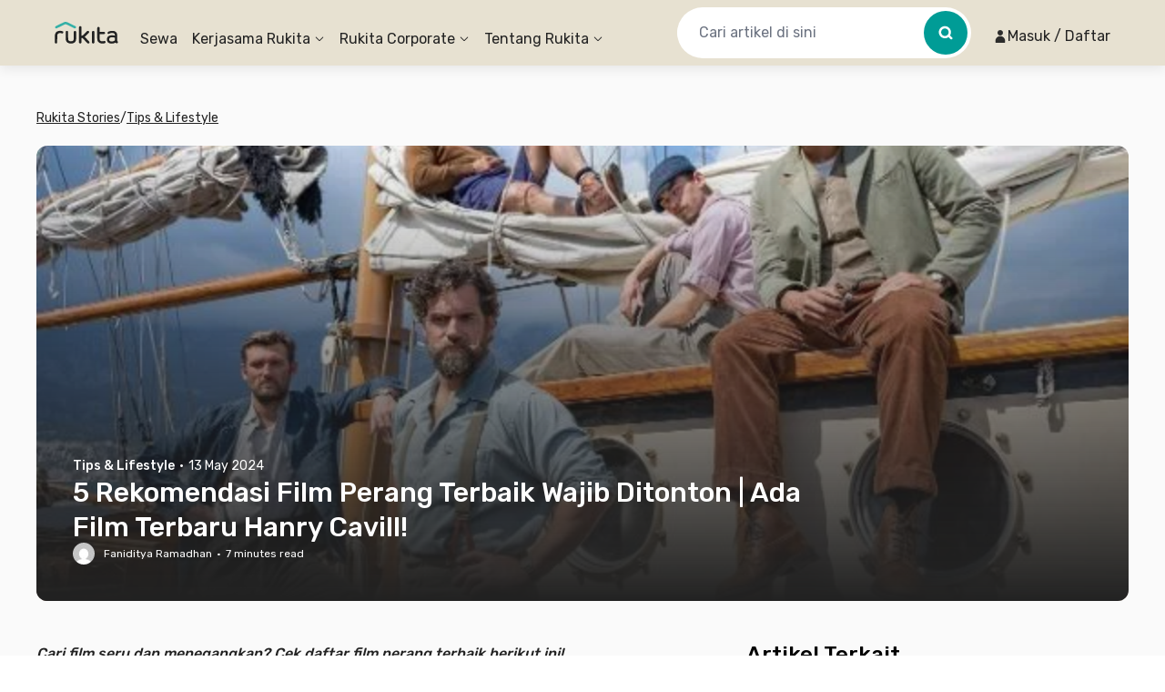

--- FILE ---
content_type: text/html; charset=utf-8
request_url: https://www.rukita.co/stories/film-perang-terbaik-ruk-ubex
body_size: 101506
content:
<!DOCTYPE html><html lang="id" class="__variable_28ddde"><head><meta charSet="utf-8"/><meta name="viewport" content="width=device-width, initial-scale=1, viewport-fit=cover, user-scalable=no"/><link rel="preload" href="https://d3tf3an6q9grzx.cloudfront.net/_next/static/media/0a86735c6520d94f-s.p.woff2" as="font" crossorigin="" type="font/woff2"/><link rel="preload" as="image" href="https://www.rukita.co/stories/wp-content/uploads/2024/05/IMG_7525-1.webp"/><link rel="preload" as="image" href="https://i0.wp.com/www.rukita.co/stories/wp-content/uploads/2024/05/IMG_7543-1.webp?resize=600%2C457&amp;ssl=1"/><link rel="preload" as="image" href="https://i0.wp.com/www.rukita.co/stories/wp-content/uploads/2024/05/IMG_7537-1.webp?resize=600%2C399&amp;ssl=1"/><link rel="preload" as="image" href="https://i0.wp.com/www.rukita.co/stories/wp-content/uploads/2024/05/Film-Dunkirk-1.webp?resize=600%2C337&amp;ssl=1"/><link rel="preload" as="image" href="https://i0.wp.com/www.rukita.co/stories/wp-content/uploads/2024/05/191219200337-1917-movie-1.webp?resize=600%2C400&amp;ssl=1"/><link rel="preload" as="image" href="https://i0.wp.com/www.rukita.co/stories/wp-content/uploads/2024/05/AllQuietOnTheWesternFront_ReinerBajo_02-1.webp?resize=600%2C337&amp;ssl=1"/><link rel="preload" as="image" href="https://i0.wp.com/www.rukita.co/stories/wp-content/uploads/2024/05/646c790a561ab-1.webp?resize=600%2C400&amp;ssl=1"/><link rel="preload" as="image" href="https://i0.wp.com/www.rukita.co/stories/wp-content/uploads/2024/05/image-34.png?resize=720%2C480&amp;ssl=1"/><link rel="preload" as="image" imageSrcSet="https://images.rukita.co/web/static/img/stories/mockup-group-new.webp?tr=w-480 360w, https://images.rukita.co/web/static/img/stories/mockup-group-new.webp?tr=w-480 375w, https://images.rukita.co/web/static/img/stories/mockup-group-new.webp?tr=w-480 384w, https://images.rukita.co/web/static/img/stories/mockup-group-new.webp?tr=w-480 390w, https://images.rukita.co/web/static/img/stories/mockup-group-new.webp?tr=w-480 414w, https://images.rukita.co/web/static/img/stories/mockup-group-new.webp?tr=w-768 768w, https://images.rukita.co/web/static/img/stories/mockup-group-new.webp?tr=w-1200 1024w, https://images.rukita.co/web/static/img/stories/mockup-group-new.webp?tr=w-1200 1280w, https://images.rukita.co/web/static/img/stories/mockup-group-new.webp?tr=w-1200 1440w" imageSizes="(max-width: 767px) 100vw, 350px" fetchPriority="high"/><link rel="preload" as="image" href="https://secure.gravatar.com/avatar/6c85247753403721d5b922727d0414d9df008a3a3da699c9fc02edd83ab80d6a?s=24&amp;d=mm&amp;r=g"/><link rel="stylesheet" href="https://d3tf3an6q9grzx.cloudfront.net/_next/static/css/94a426051059ee38.css" data-precedence="next"/><link rel="stylesheet" href="https://d3tf3an6q9grzx.cloudfront.net/_next/static/css/83d67f276039e65e.css" data-precedence="next"/><link rel="stylesheet" href="https://d3tf3an6q9grzx.cloudfront.net/_next/static/css/86f12094fa866c9d.css" data-precedence="next"/><link rel="preload" as="script" fetchPriority="low" href="https://d3tf3an6q9grzx.cloudfront.net/_next/static/chunks/webpack.960d8d57e6e45476_v2.js"/><script src="https://d3tf3an6q9grzx.cloudfront.net/_next/static/chunks/fd9d1056.ab3e1d28a94303f8_v2.js" async=""></script><script src="https://d3tf3an6q9grzx.cloudfront.net/_next/static/chunks/1378.0ee095eccef5a9f6_v2.js" async=""></script><script src="https://d3tf3an6q9grzx.cloudfront.net/_next/static/chunks/main-app.072abe7ea6a51a1c_v2.js" async=""></script><script src="https://d3tf3an6q9grzx.cloudfront.net/_next/static/chunks/4983.0802efa90439642f_v2.js" async=""></script><script src="https://d3tf3an6q9grzx.cloudfront.net/_next/static/chunks/7138.162a591b96b93f06_v2.js" async=""></script><script src="https://d3tf3an6q9grzx.cloudfront.net/_next/static/chunks/6164.ca5ee584420bf271_v2.js" async=""></script><script src="https://d3tf3an6q9grzx.cloudfront.net/_next/static/chunks/6648.ab9c30d037b60f68_v2.js" async=""></script><script src="https://d3tf3an6q9grzx.cloudfront.net/_next/static/chunks/9226.6fd3d127dbdc36aa_v2.js" async=""></script><script src="https://d3tf3an6q9grzx.cloudfront.net/_next/static/chunks/1518.9ac4839c44459f73_v2.js" async=""></script><script src="https://d3tf3an6q9grzx.cloudfront.net/_next/static/chunks/2916.a327b5f577045614_v2.js" async=""></script><script src="https://d3tf3an6q9grzx.cloudfront.net/_next/static/chunks/3832.866efbd07e398f39_v2.js" async=""></script><script src="https://d3tf3an6q9grzx.cloudfront.net/_next/static/chunks/8830.fbbe8e1a932b30e2_v2.js" async=""></script><script src="https://d3tf3an6q9grzx.cloudfront.net/_next/static/chunks/1034.6f096f3ba9f2d4e8_v2.js" async=""></script><script src="https://d3tf3an6q9grzx.cloudfront.net/_next/static/chunks/9343.f6b54641c4df4c15_v2.js" async=""></script><script src="https://d3tf3an6q9grzx.cloudfront.net/_next/static/chunks/7908.a3d444a116d70dcb_v2.js" async=""></script><script src="https://d3tf3an6q9grzx.cloudfront.net/_next/static/chunks/8474.ff1e6f0073a8aa4e_v2.js" async=""></script><script src="https://d3tf3an6q9grzx.cloudfront.net/_next/static/chunks/7667.e8a87fbaeac31521_v2.js" async=""></script><script src="https://d3tf3an6q9grzx.cloudfront.net/_next/static/chunks/7484.41de94a1aa7783a2_v2.js" async=""></script><script src="https://d3tf3an6q9grzx.cloudfront.net/_next/static/chunks/4981.0ba8e100c5db9d29_v2.js" async=""></script><script src="https://d3tf3an6q9grzx.cloudfront.net/_next/static/chunks/8581.4c6af895db5aaced_v2.js" async=""></script><script src="https://d3tf3an6q9grzx.cloudfront.net/_next/static/chunks/9533.b55e2d3f4ffbc277_v2.js" async=""></script><script src="https://d3tf3an6q9grzx.cloudfront.net/_next/static/chunks/459.21ee0c1a2434c35a_v2.js" async=""></script><script src="https://d3tf3an6q9grzx.cloudfront.net/_next/static/chunks/4478.69c91751f2981c3c_v2.js" async=""></script><script src="https://d3tf3an6q9grzx.cloudfront.net/_next/static/chunks/6498.b46375414a9559ab_v2.js" async=""></script><script src="https://d3tf3an6q9grzx.cloudfront.net/_next/static/chunks/4228.bfc3990aa310dde8_v2.js" async=""></script><script src="https://d3tf3an6q9grzx.cloudfront.net/_next/static/chunks/3104.9d977f2234e22417_v2.js" async=""></script><script src="https://d3tf3an6q9grzx.cloudfront.net/_next/static/chunks/5007.6489db701ae6daf4_v2.js" async=""></script><script src="https://d3tf3an6q9grzx.cloudfront.net/_next/static/chunks/2107.de535b96c9eb7908_v2.js" async=""></script><script src="https://d3tf3an6q9grzx.cloudfront.net/_next/static/chunks/6259.9c00694f26f5eb4d_v2.js" async=""></script><script src="https://d3tf3an6q9grzx.cloudfront.net/_next/static/chunks/1507.bbc173a9dbbf9987_v2.js" async=""></script><script src="https://d3tf3an6q9grzx.cloudfront.net/_next/static/chunks/app/%5Blocale%5D/stories/%5Bslug%5D/not-found.c1fdd1a3857f88a0_v2.js" async=""></script><script src="https://d3tf3an6q9grzx.cloudfront.net/_next/static/chunks/5199.a6bc9cd6fca1ab7d_v2.js" async=""></script><script src="https://d3tf3an6q9grzx.cloudfront.net/_next/static/chunks/2391.d5c8653dcd45ba76_v2.js" async=""></script><script src="https://d3tf3an6q9grzx.cloudfront.net/_next/static/chunks/5764.87728ef2726c981a_v2.js" async=""></script><script src="https://d3tf3an6q9grzx.cloudfront.net/_next/static/chunks/4631.a642cf10e54c17fb_v2.js" async=""></script><script src="https://d3tf3an6q9grzx.cloudfront.net/_next/static/chunks/649.56311ffdbc0eb31a_v2.js" async=""></script><script src="https://d3tf3an6q9grzx.cloudfront.net/_next/static/chunks/3913.7ec1efd2c95d9016_v2.js" async=""></script><script src="https://d3tf3an6q9grzx.cloudfront.net/_next/static/chunks/3501.97c700ab1992bd39_v2.js" async=""></script><script src="https://d3tf3an6q9grzx.cloudfront.net/_next/static/chunks/1177.1b91a637ebb96f79_v2.js" async=""></script><script src="https://d3tf3an6q9grzx.cloudfront.net/_next/static/chunks/app/%5Blocale%5D/stories/%5Bslug%5D/page.61019c4234bc34c8_v2.js" async=""></script><script src="https://d3tf3an6q9grzx.cloudfront.net/_next/static/chunks/a4634e51.3eb566dd76ea04af_v2.js" async=""></script><script src="https://d3tf3an6q9grzx.cloudfront.net/_next/static/chunks/4082.255bada7e4b01776_v2.js" async=""></script><script src="https://d3tf3an6q9grzx.cloudfront.net/_next/static/chunks/2186.3099a51922e770ec_v2.js" async=""></script><script src="https://d3tf3an6q9grzx.cloudfront.net/_next/static/chunks/4170.c76139eef01030e0_v2.js" async=""></script><script src="https://d3tf3an6q9grzx.cloudfront.net/_next/static/chunks/9147.d7e7cbaadca318bd_v2.js" async=""></script><script src="https://d3tf3an6q9grzx.cloudfront.net/_next/static/chunks/app/%5Blocale%5D/not-found.e2954eae8df6597d_v2.js" async=""></script><script src="https://d3tf3an6q9grzx.cloudfront.net/_next/static/chunks/app/%5Blocale%5D/error.747b13aa5cc87951_v2.js" async=""></script><link rel="preload" href="https://unpkg.com/@ungap/global-this@0.4.4/min.js" as="script"/><link rel="preload" as="image" href="https://www.rukita.co/stories/wp-content/uploads/2024/05/alan-caishan-cU53ZFBr3lk-unsplash-1-scaled.jpg"/><link rel="preload" as="image" href="https://www.rukita.co/stories/wp-content/uploads/2023/10/97937379_b1d2b049-9c4e-42c2-97c8-661361aa07dc-1.webp"/><link rel="preload" as="image" href="https://www.rukita.co/stories/wp-content/uploads/2023/10/The-Joker.webp"/><link rel="preload" as="image" href="https://www.rukita.co/stories/wp-content/uploads/2024/02/Millers-Girl.webp"/><meta name="theme-color" content="#E7E1D1"/><meta name="color-scheme" content="only light"/><title>5 Rekomendasi Film Perang Terbaik, Ada Film Terbaru Hanry Cavill</title><meta name="description" content="Bagi penikmat film penuh aksi, genre war atau perang selalu menjadi pilihan terbaik untuk ditonton. Yuk, cek rekomendasinya di sini!"/><meta name="application-name" content="Rukita"/><meta name="robots" content="index, follow"/><meta name="category" content="Property Technology"/><meta name="classification" content="Long-Term Rental Housing"/><meta name="article:author" content="Faniditya Ramadhan"/><meta name="article:published_time" content="2024-05-13T07:35:00+00:00"/><meta name="article:modified_time" content="2025-09-17T09:38:41+00:00"/><meta name="twitter:label1" content="Written by"/><meta name="twitter:data1" content="Faniditya Ramadhan"/><meta name="twitter:label2" content="Est. reading time"/><meta name="twitter:data2" content="7 minutes"/><link rel="canonical" href="http://rukita-stories.local/film-perang-terbaik-ruk-ubex"/><meta name="apple-itunes-app" content="app-id=1488704929, app-argument=https://rukita.co/ul"/><meta property="og:determiner" content="auto"/><meta property="og:title" content="5 Rekomendasi Film Perang Terbaik, Ada Film Terbaru Hanry Cavill | Sewa Rumah, Apartemen, Kost Coliving | Sewa Hunian Jangka Panjang"/><meta property="og:description" content="Bagi penikmat film penuh aksi, genre war atau perang selalu menjadi pilihan terbaik untuk ditonton. Yuk, cek rekomendasinya di sini!"/><meta property="og:url" content="http://rukita-stories.local/film-perang-terbaik-ruk-ubex"/><meta property="og:site_name" content="Rukita Stories"/><meta property="og:locale" content="en_US"/><meta property="og:country_name" content="Indonesia"/><meta property="og:ttl" content="600"/><meta property="og:image" content="https://www.rukita.co/[%7B%22width%22:%20600,%20%22height%22:%20399,%20%22url%22:%20%22http:/rukita-stories.local/wp-content/uploads/2024/05/IMG_7525-1.webp%22,%20%22type%22:%20%22image/webp%22%7D]"/><meta property="og:image:width" content="1200"/><meta property="og:image:height" content="630"/><meta property="og:email" content="info@rukita.co"/><meta property="og:phone_number" content="+62 811-900-87829"/><meta property="og:phone_number" content="+62 811-898-0120"/><meta property="og:locale:alternate" content="id_ID"/><meta property="og:locale:alternate" content="en_ID"/><meta property="og:type" content="article"/><meta property="article:author" content="Faniditya Ramadhan"/><meta name="twitter:card" content="summary_large_image"/><meta name="twitter:title" content="5 Rekomendasi Film Perang Terbaik, Ada Film Terbaru Hanry Cavill"/><meta name="twitter:description" content="Bagi penikmat film penuh aksi, genre war atau perang selalu menjadi pilihan terbaik untuk ditonton. Yuk, cek rekomendasinya di sini!"/><meta name="twitter:image" content="https://www.rukita.co/[%7B%22width%22:%20600,%20%22height%22:%20399,%20%22url%22:%20%22http:/rukita-stories.local/wp-content/uploads/2024/05/IMG_7525-1.webp%22,%20%22type%22:%20%22image/webp%22%7D]"/><link rel="icon" href="/static/favicon.ico" sizes="any"/><link rel="apple-touch-icon" href="https://images.rukita.co/web/static/img/icons/apple-icon-57x57.png" sizes="57x57" fetchPriority="auto"/><link rel="apple-touch-icon" href="https://images.rukita.co/web/static/img/icons/apple-icon-60x60.png" sizes="60x60" fetchPriority="auto"/><link rel="apple-touch-icon" href="https://images.rukita.co/web/static/img/icons/apple-icon-72x72.png" sizes="72x72" fetchPriority="auto"/><link rel="apple-touch-icon" href="https://images.rukita.co/web/static/img/icons/apple-icon-76x76.png" sizes="76x76" fetchPriority="auto"/><link rel="apple-touch-icon" href="https://images.rukita.co/web/static/img/icons/apple-icon-114x114.png" sizes="114x114" fetchPriority="auto"/><link rel="apple-touch-icon" href="https://images.rukita.co/web/static/img/icons/apple-icon-120x120.png" sizes="120x120" fetchPriority="auto"/><link rel="apple-touch-icon" href="https://images.rukita.co/web/static/img/icons/apple-icon-144x144.png" sizes="144x144" fetchPriority="auto"/><link rel="apple-touch-icon" href="https://images.rukita.co/web/static/img/icons/apple-icon-152x152.png" sizes="152x152" fetchPriority="auto"/><link rel="apple-touch-icon" href="https://images.rukita.co/web/static/img/icons/apple-icon-180x180.png" sizes="180x180" fetchPriority="auto"/><link rel="icon" href="https://images.rukita.co/web/static/img/icons/android-icon-192x192.png" sizes="192x192" fetchPriority="auto"/><link rel="icon" href="https://images.rukita.co/web/static/img/icons/favicon-32x32.png" sizes="32x32" fetchPriority="auto"/><link rel="icon" href="https://images.rukita.co/web/static/img/icons/favicon-96x96.png" sizes="96x96" fetchPriority="auto"/><link rel="icon" href="https://images.rukita.co/web/static/img/icons/favicon-16x16.png" sizes="16x16" fetchPriority="auto"/><meta name="next-size-adjust"/><script src="https://d3tf3an6q9grzx.cloudfront.net/_next/static/chunks/polyfills-78c92fac7aa8fdd8.js" noModule=""></script></head><body><main class="bg-neutral-20"><script>(self.__next_s=self.__next_s||[]).push(["https://unpkg.com/@ungap/global-this@0.4.4/min.js",{}])</script><!--$!--><template data-dgst="BAILOUT_TO_CLIENT_SIDE_RENDERING"></template><!--/$--><div class="h-[72px] rkt-hidden-app"><header class="fixed left-0 right-[calc(100%-100vw)] top-0 z-40" style="box-shadow:0 4px 12px 0 rgba(0, 0, 0, 0.08)"><nav class="mx-auto flex max-w-7xl px-3" aria-label="Global"><div class="absolute left-0 right-0 top-0 z-20 h-full w-full" style="background-color:rgba(231, 225, 209, 1)"></div><div class="z-30 flex h-[72px] w-full max-w-7xl items-center justify-between md:py-0"><div data-testid="DesktopHeader" class="hidden w-full items-center md:flex md:pl-2"><a class="border-0 border-transparent !outline-none ring-0 ring-transparent focus-within:outline-none focus-within:ring-0 focus:border-transparent focus:outline-none focus:ring-0 focus-visible:outline-0 focus-visible:ring-0" href="/"><img data-testid="Image" alt="Rukita&#x27;s Logo" loading="lazy" width="70" height="24" decoding="async" data-nimg="1" class="border-0 outline-0 outline-transparent ring-0 ring-transparent focus:outline-0 focus:ring-0 focus-visible:outline-0 focus-visible:ring-0" style="color:transparent" srcSet="https://images.rukita.co/web/static/img/rukita-d.svg?tr=w-240%2Cq-100 1x, https://images.rukita.co/web/static/img/rukita-d.svg?tr=w-480%2Cq-100 2x" src="https://images.rukita.co/web/static/img/rukita-d.svg?tr=w-480%2Cq-100"/></a><div class="ml-6 flex-1" style="color:rgba(34, 34, 34, 1)"><div class="relative hidden h-[72px] shrink-0 items-center space-x-4 md:flex"><a class="flex h-full items-center whitespace-nowrap break-keep pt-[14px] hover:underline " role="link" target="_self" href="/">Sewa</a><a href="#" class="h-full"><span class="flex h-full cursor-pointer flex-row items-center justify-center pt-[14px] hover:underline"><span>Kerjasama Rukita</span><span class="ml-1"><div class="transform transition-transform duration-300"><svg width="12" height="12" viewBox="0 0 12 12" fill="none" xmlns="http://www.w3.org/2000/svg"><g><g><path fill-rule="evenodd" clip-rule="evenodd" d="M1.8278 4.3278C1.64676 4.14676 1.64676 3.85324 1.8278 3.6722C2.00884 3.49116 2.30236 3.49116 2.4834 3.6722L6 7.1888L9.5166 3.6722C9.69764 3.49116 9.99116 3.49116 10.1722 3.6722C10.3532 3.85324 10.3532 4.14676 10.1722 4.3278L6.70711 7.79289C6.31658 8.18342 5.68342 8.18342 5.29289 7.79289L1.8278 4.3278Z" fill="currentColor"></path></g></g></svg></div></span></span></a><div class="hidden"><a role="link" target="_self" href="/partners-with-us"><div><svg width="32" height="32" viewBox="0 0 32 32" fill="none" xmlns="http://www.w3.org/2000/svg" class="h-6 w-6"><path fill-rule="evenodd" clip-rule="evenodd" d="M23.8835 7.08191C24.7693 6.34821 25.3335 5.24 25.3335 4C25.3335 1.79086 23.5426 0 21.3335 0C19.1244 0 17.3335 1.79086 17.3335 4C17.3335 5.23946 17.8972 6.34726 18.7823 7.08096C15.7969 8.08305 13.6001 10.7973 13.3544 14.0562L11.4772 12.6195C10.9989 12.2536 10.3347 12.2536 9.85649 12.6195L1.85649 18.742C1.52684 18.9943 1.3335 19.3857 1.3335 19.8008V30.6661C1.3335 31.4024 1.93045 31.9994 2.66683 31.9994H7.9596C7.97307 31.9998 7.98659 32 8.00016 32H13.3335C13.3471 32 13.3606 31.9998 13.3741 31.9994H17.291C17.3044 31.9998 17.3179 32 17.3315 32H25.3315C26.0679 32 26.6648 31.403 26.6648 30.6667V21.4667H27.9982C28.7346 21.4667 29.3315 20.8697 29.3315 20.1333V14.6667C29.3315 11.1405 27.0521 8.14678 23.8835 7.08191ZM23.7335 4C23.7335 5.32548 22.659 6.4 21.3335 6.4C20.008 6.4 18.9335 5.32548 18.9335 4C18.9335 2.67452 20.008 1.6 21.3335 1.6C22.659 1.6 23.7335 2.67452 23.7335 4ZM2.9335 30.3994H6.66683V22.6667C6.66683 21.9303 7.26378 21.3333 8.00016 21.3333H13.3335C14.0699 21.3333 14.6668 21.9303 14.6668 22.6667V30.3994H18.4002V19.9326L10.6668 14.0142L2.9335 19.9326V30.3994ZM8.26683 22.9333V30.3994H13.0668V22.9333H8.26683ZM14.9315 15.2632V14.6667C14.9315 11.1318 17.7938 8.26667 21.3315 8.26667C24.8692 8.26667 27.7315 11.1318 27.7315 14.6667V19.8667H26.6648C25.7812 19.8667 25.0648 20.583 25.0648 21.4667V30.4H20.0002V19.8008C20.0002 19.3857 19.8068 18.9943 19.4772 18.742L14.9315 15.2632Z" fill="#646464"></path></svg></div><div><div>Lihat Semua Kerjasama Rukita</div><div>Cari tahu info selengkapnya</div></div></a><a role="link" target="_self" href="/coliving-partners"><div><svg width="32" height="32" viewBox="0 0 32 32" fill="none" xmlns="http://www.w3.org/2000/svg" class="h-6 w-6"><path d="M20.998 15.2005C20.5561 15.2005 20.198 15.5587 20.198 16.0005C20.198 16.4424 20.5561 16.8005 20.998 16.8005H22.3313C22.7731 16.8005 23.1313 16.4424 23.1313 16.0005C23.1313 15.5587 22.7731 15.2005 22.3313 15.2005H20.998Z" fill="#646464"></path><path fill-rule="evenodd" clip-rule="evenodd" d="M28.1334 12.3333V15.0689C28.4474 15.1141 28.7498 15.2578 28.9887 15.5055L30.6705 17.1873C31.2846 17.7797 31.26 18.7621 30.6765 19.3455L30.675 19.347L29.343 20.6718C29.3307 20.6841 29.318 20.6959 29.3051 20.7072L28.1334 21.8799V22.6667C28.1334 23.8449 27.1783 24.8 26.0001 24.8H25.2159L21.3373 28.6821C21.1873 28.8323 20.9837 28.9167 20.7714 28.9167H18.0567C17.6149 28.9167 17.2567 28.5585 17.2567 28.1167V25.402C17.2567 25.19 17.3409 24.9866 17.4908 24.8366L17.5273 24.8H12.0071L12.0001 24.8H6.66674L6.65968 24.8H3.33341C2.1552 24.8 1.20007 23.8449 1.20007 22.6667V11.6102C1.20007 10.9902 1.46979 10.4009 1.93902 9.99569L7.93902 4.81387C8.73994 4.12216 9.92688 4.12216 10.7278 4.81387L16.9644 10.2H26.0001C27.1783 10.2 28.1334 11.1551 28.1334 12.3333ZM5.86674 23.2H3.33341C3.03885 23.2 2.80007 22.9612 2.80007 22.6667V11.6102C2.80007 11.4552 2.8675 11.3079 2.98481 11.2066L8.98481 6.02478C9.18504 5.85186 9.48177 5.85186 9.682 6.02478L15.8667 11.3661V23.2H12.8001V16.6667C12.8001 15.4885 11.8449 14.5334 10.6667 14.5334H8.00007C6.82187 14.5334 5.86674 15.4885 5.86674 16.6667V23.2ZM11.2001 23.2H7.46674V16.6667C7.46674 16.3722 7.70552 16.1334 8.00007 16.1334H10.6667C10.9613 16.1334 11.2001 16.3722 11.2001 16.6667V23.2ZM17.4667 23.2V11.8H26.0001C26.2946 11.8 26.5334 12.0388 26.5334 12.3333V15.7949L25.5386 16.7844C25.5244 16.7967 25.5106 16.8096 25.4972 16.823L19.1259 23.2H17.4667ZM26.0632 18.5202L18.8567 25.7332V27.3167H20.4398L27.6465 20.1035L26.0632 18.5202ZM28.7806 18.9745L27.1973 17.3912L27.9064 16.686L29.4897 18.2693L28.7806 18.9745Z" fill="#646464"></path></svg></div><div><div>Coliving</div><div>Daftarkan properti untuk jadi bagian dari Rukita</div></div></a><a role="link" target="_self" href="/apartment-partners"><div><svg width="32" height="32" viewBox="0 0 32 32" fill="none" xmlns="http://www.w3.org/2000/svg" class="h-6 w-6"><path d="M5.19788 8.00052C5.19788 7.55869 5.55605 7.20052 5.99788 7.20052H7.33121C7.77304 7.20052 8.13121 7.55869 8.13121 8.00052C8.13121 8.44235 7.77304 8.80052 7.33121 8.80052H5.99788C5.55605 8.80052 5.19788 8.44235 5.19788 8.00052Z" fill="#646464"></path><path d="M5.99788 11.8672C5.55605 11.8672 5.19788 12.2254 5.19788 12.6672C5.19788 13.109 5.55605 13.4672 5.99788 13.4672H7.33121C7.77304 13.4672 8.13121 13.109 8.13121 12.6672C8.13121 12.2254 7.77304 11.8672 7.33121 11.8672H5.99788Z" fill="#646464"></path><path d="M11.3312 11.8672C10.8894 11.8672 10.5312 12.2254 10.5312 12.6672C10.5312 13.109 10.8894 13.4672 11.3312 13.4672H12.6645C13.1064 13.4672 13.4645 13.109 13.4645 12.6672C13.4645 12.2254 13.1064 11.8672 12.6645 11.8672H11.3312Z" fill="#646464"></path><path d="M10.5312 8.00052C10.5312 7.55869 10.8894 7.20052 11.3312 7.20052H12.6645C13.1064 7.20052 13.4645 7.55869 13.4645 8.00052C13.4645 8.44235 13.1064 8.80052 12.6645 8.80052H11.3312C10.8894 8.80052 10.5312 8.44235 10.5312 8.00052Z" fill="#646464"></path><path fill-rule="evenodd" clip-rule="evenodd" d="M1.19788 4.00052C1.19788 2.82231 2.153 1.86719 3.33121 1.86719H15.3312C16.5094 1.86719 17.4645 2.82231 17.4645 4.00052V11.8672H25.3312C26.5094 11.8672 27.4645 12.8223 27.4645 14.0005V15.2637C28.0451 14.9245 28.8189 14.9893 29.3169 15.5056L30.9987 17.1874C31.6128 17.7797 31.5882 18.7621 31.0048 19.3456L31.0032 19.3471L29.6712 20.6718C29.6589 20.6841 29.6462 20.6959 29.6333 20.7072L27.4645 22.8779V24.0005C27.4645 25.1787 26.5094 26.1339 25.3312 26.1339H24.2116L21.6655 28.6822C21.5155 28.8324 21.3119 28.9168 21.0996 28.9168H18.3849C17.9431 28.9168 17.5849 28.5586 17.5849 28.1168V26.1339H3.33121C2.153 26.1339 1.19788 25.1787 1.19788 24.0005V4.00052ZM18.1215 24.5339L25.8254 16.823C25.8381 16.8103 25.8511 16.7981 25.8645 16.7864V14.0005C25.8645 13.706 25.6258 13.4672 25.3312 13.4672H17.4645V24.5339H18.1215ZM15.8645 24.5339H13.3973C13.4412 24.3634 13.4645 24.1847 13.4645 24.0005V18.6672C13.4645 17.489 12.5094 16.5339 11.3312 16.5339H7.33121C6.153 16.5339 5.19788 17.489 5.19788 18.6672V24.0005C5.19788 24.1847 5.22121 24.3634 5.26509 24.5339H3.33121C3.03666 24.5339 2.79788 24.2951 2.79788 24.0005V4.00052C2.79788 3.70597 3.03666 3.46719 3.33121 3.46719H15.3312C15.6258 3.46719 15.8645 3.70597 15.8645 4.00052V24.5339ZM11.3312 24.5339H7.33121C7.03666 24.5339 6.79788 24.2951 6.79788 24.0005V18.6672C6.79788 18.3726 7.03666 18.1339 7.33121 18.1339H11.3312C11.6258 18.1339 11.8645 18.3726 11.8645 18.6672V24.0005C11.8645 24.2951 11.6258 24.5339 11.3312 24.5339ZM19.1849 25.7333L26.3914 18.5203L27.9747 20.1036L20.768 27.3168H19.1849V25.7333ZM27.5255 17.3913L29.1088 18.9746L29.8179 18.2694L28.2346 16.6861L27.5255 17.3913Z" fill="#646464"></path></svg></div><div><div>Apartemen</div><div>Daftarkan apartemen untuk jadi bagian dari Rukita</div></div></a><a role="link" target="_self" href="/build-to-rent"><div><svg width="24" height="24" viewBox="0 0 24 24" fill="none" xmlns="http://www.w3.org/2000/svg" class="h-6 w-6"><path fill-rule="evenodd" clip-rule="evenodd" d="M7.77488 19.5978H5.49844C4.61478 19.5978 3.89844 18.8815 3.89844 17.9978V8.32464C3.89844 7.79707 4.1585 7.30342 4.59359 7.00507L10.5936 2.89079C11.1389 2.51687 11.858 2.51687 12.4033 2.89079L18.4033 7.00507C18.8384 7.30342 19.0984 7.79708 19.0984 8.32464V11.124L19.6543 11.6839C19.9519 11.9837 20.1188 12.3889 20.1188 12.8112L20.1188 13.0333C20.1188 13.3227 20.1878 13.6002 20.3183 13.8477C20.7461 13.5583 21.3326 13.6031 21.7114 13.9819L22.1775 14.448C22.6071 14.8776 22.6071 15.574 22.1775 16.0036L20.1472 18.0339C19.8547 18.3264 19.4386 18.4197 19.0672 18.314C18.9204 19.0462 18.2739 19.5978 17.4984 19.5978H13.8602L10.9294 22.5286C10.9178 22.5402 10.9059 22.5512 10.8937 22.5616C10.0451 23.3744 8.7022 23.3632 7.86714 22.5282C7.85868 22.5197 7.85052 22.511 7.84266 22.5022C7.65385 22.307 7.5034 22.0779 7.3993 21.8268C7.29042 21.5641 7.23437 21.2826 7.23438 20.9983C7.23438 20.714 7.29042 20.4325 7.3993 20.1698C7.42507 20.1077 7.46009 20.0521 7.50209 20.0042L7.74546 19.6403C7.75504 19.626 7.76485 19.6118 7.77488 19.5978ZM11.2722 3.88046C11.4085 3.78698 11.5883 3.78698 11.7246 3.88046L17.7246 7.99475C17.8334 8.06933 17.8984 8.19275 17.8984 8.32464V9.91568C17.4704 9.49542 16.9658 9.16085 16.4117 8.93021C15.8402 8.69231 15.2269 8.56967 14.6078 8.56934H13.2528C12.3834 8.56934 11.9742 9.64341 12.6232 10.2219L12.6244 10.2229C13.0428 10.5939 13.3778 11.0494 13.6074 11.5593C13.8369 12.0691 13.9558 12.622 13.9562 13.1811V13.3863L8.94467 18.3978H5.49844C5.27752 18.3978 5.09844 18.2187 5.09844 17.9978V8.32464C5.09844 8.19275 5.16345 8.06933 5.27223 7.99475L11.2722 3.88046ZM13.3631 18.3978H13.1827L13.3431 18.4179L10.1097 21.6512C10.0993 21.6603 10.0892 21.6698 10.0793 21.6796C9.70739 22.0515 9.11202 22.0573 8.73324 21.6968C8.72793 21.6911 8.7225 21.6854 8.71693 21.6799C8.62736 21.5904 8.5563 21.4841 8.50781 21.3672C8.45933 21.2502 8.43437 21.1249 8.43437 20.9983C8.43438 20.8954 8.45085 20.7934 8.48304 20.696L8.74291 20.3075C8.75745 20.2857 8.77407 20.2655 8.79255 20.247L14.229 14.8105C14.2861 14.8953 14.3515 14.9749 14.4248 15.0482L15.3138 15.9372C15.4003 16.0237 15.4957 16.0993 15.5979 16.1631L13.3631 18.3978ZM15.0602 18.3978H17.4984C17.7194 18.3978 17.8984 18.2187 17.8984 17.9978V17.2383C17.8043 17.0271 17.78 16.7922 17.8256 16.5688L17.7446 16.5003C17.6724 16.4393 17.5809 16.4058 17.4864 16.4058H16.8544C16.7766 16.6108 16.6551 16.8029 16.4901 16.9679L15.0602 18.3978ZM19.0984 16.8438V16.7363L20.9336 14.9012L21.2582 15.2258L19.3694 17.1147L19.0984 16.8438ZM18.9188 13.0333C18.9188 13.6366 19.0995 14.2149 19.4353 14.7024L18.538 15.5997L18.5191 15.5838C18.2304 15.3397 17.8645 15.2058 17.4864 15.2058L16.4452 15.2058C16.3391 15.2058 16.2374 15.1637 16.1624 15.0887L15.2734 14.1997C15.1984 14.1247 15.1562 14.0229 15.1562 13.9168V13.1803C15.1557 12.4516 15.0008 11.7312 14.7016 11.0666C14.4886 10.5935 14.2059 10.1564 13.864 9.76934H14.6078C15.0687 9.76963 15.525 9.86095 15.9506 10.0381C16.3761 10.2152 16.7626 10.4748 17.0876 10.8017L18.8027 12.5294C18.8771 12.6043 18.9188 12.7056 18.9188 12.8112V13.0333Z" fill="#646464"></path></svg></div><div><div>Build to Rent</div><div>Ubah aset pasif Anda menjadi bisnis properti</div></div></a><a role="link" target="_self" href="/partner-agent"><div><svg width="32" height="32" viewBox="0 0 32 32" fill="none" class="h-6 w-6"><path d="M25.0667 13.3333V12.0484C25.0667 11.7018 24.8983 11.3769 24.6151 11.177L15.9485 5.05933C15.5797 4.79902 15.087 4.79902 14.7182 5.05933L6.05154 11.177C5.76839 11.3769 5.6 11.7018 5.6 12.0484V25.3333C5.6 25.9224 6.07756 26.4 6.66667 26.4H14.6667V26.6667C14.6667 27.1524 14.7965 27.6078 15.0234 28H6.66667C5.19391 28 4 26.8061 4 25.3333V12.0484C4 11.182 4.42097 10.3695 5.12884 9.86983L13.7955 3.75219C14.7175 3.1014 15.9492 3.1014 16.8712 3.75218L25.5378 9.86983C26.2457 10.3695 26.6667 11.182 26.6667 12.0484V13.6901C26.2744 13.4632 25.819 13.3333 25.3333 13.3333H25.0667Z" fill="#646464"></path><path d="M19.5552 13.3333H17.3333C15.8606 13.3333 14.6667 14.5272 14.6667 16V26.6667C14.6667 28.1394 15.8606 29.3333 17.3333 29.3333H25.3333C26.8061 29.3333 28 28.1394 28 26.6667V16C28 14.5272 26.8061 13.3333 25.3333 13.3333L23.1108 13.3333L22.8441 14.9333H25.3333C25.9224 14.9333 26.4 15.4109 26.4 16V26.6667C26.4 27.2558 25.9224 27.7333 25.3333 27.7333H17.3333C16.7442 27.7333 16.2667 27.2558 16.2667 26.6667V16C16.2667 15.4109 16.7442 14.9333 17.3333 14.9333H19.8219L19.5552 13.3333Z" fill="#646464"></path><path fill-rule="evenodd" clip-rule="evenodd" d="M18.6736 12.9078C18.5246 12.0138 19.214 11.2 20.1203 11.2H22.5464C23.4527 11.2 24.1421 12.0138 23.9931 12.9078L23.5486 15.5745C23.4308 16.2817 22.8189 16.8 22.1019 16.8H20.5648C19.8478 16.8 19.2359 16.2817 19.118 15.5745L18.6736 12.9078ZM20.2777 12.8L20.6777 15.2H21.989L22.389 12.8H20.2777Z" fill="#646464"></path><path fill-rule="evenodd" clip-rule="evenodd" d="M21.3333 19.7333C21.5542 19.7333 21.7333 19.5542 21.7333 19.3333C21.7333 19.1124 21.5542 18.9333 21.3333 18.9333C21.1124 18.9333 20.9333 19.1124 20.9333 19.3333C20.9333 19.5542 21.1124 19.7333 21.3333 19.7333ZM21.3333 21.3333C22.4379 21.3333 23.3333 20.4379 23.3333 19.3333C23.3333 18.2288 22.4379 17.3333 21.3333 17.3333C20.2288 17.3333 19.3333 18.2288 19.3333 19.3333C19.3333 20.4379 20.2288 21.3333 21.3333 21.3333Z" fill="#646464"></path><path fill-rule="evenodd" clip-rule="evenodd" d="M23.0667 24.6667C23.0667 23.7094 22.2906 22.9333 21.3333 22.9333C20.376 22.9333 19.6 23.7094 19.6 24.6667V25.0667H23.0667V24.6667ZM21.3333 21.3333C23.1743 21.3333 24.6667 22.8257 24.6667 24.6667V26C24.6667 26.3682 24.3682 26.6667 24 26.6667H18.6667C18.2985 26.6667 18 26.3682 18 26V24.6667C18 22.8257 19.4924 21.3333 21.3333 21.3333Z" fill="#646464"></path><path fill-rule="evenodd" clip-rule="evenodd" d="M9.26667 16.2667V19.7333H11.4V16.2667H9.26667ZM9 14.6667C8.26362 14.6667 7.66667 15.2636 7.66667 16V20C7.66667 20.7364 8.26362 21.3333 9 21.3333H11.6667C12.403 21.3333 13 20.7364 13 20V16C13 15.2636 12.403 14.6667 11.6667 14.6667H9Z" fill="#646464"></path><path d="M25.0667 13.3333V12.0484C25.0667 11.7018 24.8983 11.3769 24.6151 11.177L15.9485 5.05933C15.5797 4.79902 15.087 4.79902 14.7182 5.05933L6.05154 11.177C5.76839 11.3769 5.6 11.7018 5.6 12.0484V25.3333C5.6 25.9224 6.07756 26.4 6.66667 26.4H14.6667V26.6667C14.6667 27.1524 14.7965 27.6078 15.0234 28H6.66667C5.19391 28 4 26.8061 4 25.3333V12.0484C4 11.182 4.42097 10.3695 5.12884 9.86983L13.7955 3.75219C14.7175 3.1014 15.9492 3.1014 16.8712 3.75218L25.5378 9.86983C26.2457 10.3695 26.6667 11.182 26.6667 12.0484V13.6901C26.2744 13.4632 25.819 13.3333 25.3333 13.3333H25.0667Z" fill="#646464"></path><path d="M19.5552 13.3333H17.3333C15.8606 13.3333 14.6667 14.5272 14.6667 16V26.6667C14.6667 28.1394 15.8606 29.3333 17.3333 29.3333H25.3333C26.8061 29.3333 28 28.1394 28 26.6667V16C28 14.5272 26.8061 13.3333 25.3333 13.3333L23.1108 13.3333L22.8441 14.9333H25.3333C25.9224 14.9333 26.4 15.4109 26.4 16V26.6667C26.4 27.2558 25.9224 27.7333 25.3333 27.7333H17.3333C16.7442 27.7333 16.2667 27.2558 16.2667 26.6667V16C16.2667 15.4109 16.7442 14.9333 17.3333 14.9333H19.8219L19.5552 13.3333Z" fill="#646464"></path><path fill-rule="evenodd" clip-rule="evenodd" d="M18.6736 12.9078C18.5246 12.0138 19.214 11.2 20.1203 11.2H22.5464C23.4527 11.2 24.1421 12.0138 23.9931 12.9078L23.5486 15.5745C23.4308 16.2817 22.8189 16.8 22.1019 16.8H20.5648C19.8478 16.8 19.2359 16.2817 19.118 15.5745L18.6736 12.9078ZM20.2777 12.8L20.6777 15.2H21.989L22.389 12.8H20.2777Z" fill="#646464"></path><path fill-rule="evenodd" clip-rule="evenodd" d="M21.3333 19.7333C21.5542 19.7333 21.7333 19.5542 21.7333 19.3333C21.7333 19.1124 21.5542 18.9333 21.3333 18.9333C21.1124 18.9333 20.9333 19.1124 20.9333 19.3333C20.9333 19.5542 21.1124 19.7333 21.3333 19.7333ZM21.3333 21.3333C22.4379 21.3333 23.3333 20.4379 23.3333 19.3333C23.3333 18.2288 22.4379 17.3333 21.3333 17.3333C20.2288 17.3333 19.3333 18.2288 19.3333 19.3333C19.3333 20.4379 20.2288 21.3333 21.3333 21.3333Z" fill="#646464"></path><path fill-rule="evenodd" clip-rule="evenodd" d="M23.0667 24.6667C23.0667 23.7094 22.2906 22.9333 21.3333 22.9333C20.376 22.9333 19.6 23.7094 19.6 24.6667V25.0667H23.0667V24.6667ZM21.3333 21.3333C23.1743 21.3333 24.6667 22.8257 24.6667 24.6667V26C24.6667 26.3682 24.3682 26.6667 24 26.6667H18.6667C18.2985 26.6667 18 26.3682 18 26V24.6667C18 22.8257 19.4924 21.3333 21.3333 21.3333Z" fill="#646464"></path><path fill-rule="evenodd" clip-rule="evenodd" d="M9.26667 16.2667V19.7333H11.4V16.2667H9.26667ZM9 14.6667C8.26362 14.6667 7.66667 15.2636 7.66667 16V20C7.66667 20.7364 8.26362 21.3333 9 21.3333H11.6667C12.403 21.3333 13 20.7364 13 20V16C13 15.2636 12.403 14.6667 11.6667 14.6667H9Z" fill="#646464"></path></svg></div><div><div>Partner Agent</div><div>Gabung Sekarang, Cuan Mengalir!</div></div></a><a role="link" target="_self" href="/ocbc"><div><svg xmlns="http://www.w3.org/2000/svg" width="64" height="64" viewBox="0 0 64 64" fill="none" class="h-6 w-6"><path fill="url(#:R1racmfnjsvalb8fja:_a)" fill-rule="evenodd" d="M14.008 39.637c-2.244.98-5.062 1.37-5.984 4.696-1.104 3.979-.83 2.612-1.104 3.979-2.535 12.626 9.077 14.887 14.478 13.407-5.013-1.033-7.97-9.765-2.38-23.944l-5.01 1.862Z" clip-rule="evenodd"></path><path fill="url(#:R1racmfnjsvalb8fja:_b)" fill-rule="evenodd" d="M6.919 48.312c1.643-4.182 4.348-6.465 8.295-8.44 4.04-2.048 9.058-1.825 12.202-3.623 6.182-3.573 8.23-7.024 11.292-13.168-11.092 5.866-24.35 2.94-29.08 15.077-1.939 4.977-1.76 6.06-2.354 8.384l-.355 1.77Z" clip-rule="evenodd"></path><path fill="url(#:R1racmfnjsvalb8fja:_c)" fill-rule="evenodd" d="M11.556 30.43c6.085-6.989 17.772-7.686 26.183-10.936C47.9 15.568 51.195 12.474 57.887.706c-8.374 3.523-18.705 5.698-28.23 11.218-7.17 4.154-14.93 10.976-18.1 18.507Z" clip-rule="evenodd"></path><defs><linearGradient id=":R1racmfnjsvalb8fja:_a" x1="20.006" x2="9.757" y1="61.41" y2="39.557" gradientUnits="userSpaceOnUse"><stop offset="0" stop-color="#2ED9C3"></stop><stop offset="0.281" stop-color="#20A798"></stop><stop offset="0.774" stop-color="#095450"></stop><stop offset="1" stop-color="#033"></stop></linearGradient><linearGradient id=":R1racmfnjsvalb8fja:_b" x1="5.012" x2="40.615" y1="39.588" y2="31.811" gradientUnits="userSpaceOnUse"><stop stop-color="#2ED9C3"></stop><stop offset="0.15" stop-color="#1BB09D"></stop><stop offset="0.298" stop-color="#0C907E"></stop><stop offset="0.421" stop-color="#037C6C"></stop><stop offset="0.505" stop-color="#007565"></stop><stop offset="0.57" stop-color="#067969"></stop><stop offset="0.66" stop-color="#198374"></stop><stop offset="0.766" stop-color="#369486"></stop><stop offset="0.883" stop-color="#60ABA0"></stop><stop offset="1" stop-color="#91C7BE"></stop></linearGradient><linearGradient id=":R1racmfnjsvalb8fja:_c" x1="12.718" x2="56.724" y1="14.011" y2="17.125" gradientUnits="userSpaceOnUse"><stop stop-color="#007565"></stop><stop offset="0.876" stop-color="#2ED9C3"></stop></linearGradient></defs></svg></div><div><div>RuFinance</div><div>Solusi pembiayaan untuk bisnis properti Anda</div></div></a></div><a href="#" class="h-full"><span class="flex h-full cursor-pointer flex-row items-center justify-center pt-[14px] hover:underline"><span>Rukita Corporate</span><span class="ml-1"><div class="transform transition-transform duration-300"><svg width="12" height="12" viewBox="0 0 12 12" fill="none" xmlns="http://www.w3.org/2000/svg"><g><g><path fill-rule="evenodd" clip-rule="evenodd" d="M1.8278 4.3278C1.64676 4.14676 1.64676 3.85324 1.8278 3.6722C2.00884 3.49116 2.30236 3.49116 2.4834 3.6722L6 7.1888L9.5166 3.6722C9.69764 3.49116 9.99116 3.49116 10.1722 3.6722C10.3532 3.85324 10.3532 4.14676 10.1722 4.3278L6.70711 7.79289C6.31658 8.18342 5.68342 8.18342 5.29289 7.79289L1.8278 4.3278Z" fill="currentColor"></path></g></g></svg></div></span></span></a><div class="hidden"><a role="link" target="_self" href="/corporate-housing"><div><svg width="24" height="24" viewBox="0 0 24 24" fill="none" xmlns="http://www.w3.org/2000/svg" class="h-6 w-6"><path fill-rule="evenodd" clip-rule="evenodd" d="M20.6009 19.9999C20.6009 20.8836 19.8845 21.5999 19.0009 21.5999H10.0009C9.11722 21.5999 8.40088 20.8836 8.40088 19.9999V19.5993H5.50088C4.61722 19.5993 3.90088 18.883 3.90088 17.9993V8.3261C3.90088 7.79854 4.16094 7.30489 4.59603 7.00654L10.596 2.89225C11.1413 2.51834 11.8604 2.51834 12.4057 2.89225L18.4057 7.00654C18.8408 7.30489 19.1009 7.79854 19.1009 8.3261V12.403C19.938 12.4546 20.6009 13.1498 20.6009 13.9999V19.9999ZM11.2747 3.88192C11.411 3.78845 11.5908 3.78845 11.7271 3.88192L17.7271 7.99621C17.8359 8.0708 17.9009 8.19421 17.9009 8.3261V12.3999H17.6009V11.9999C17.6009 11.1162 16.8845 10.3999 16.0009 10.3999H13.0009C12.1172 10.3999 11.4009 11.1162 11.4009 11.9999V12.3999H10.0009C9.11722 12.3999 8.40088 13.1162 8.40088 13.9999V18.3993H5.50088C5.27996 18.3993 5.10088 18.2202 5.10088 17.9993V8.3261C5.10088 8.19421 5.16589 8.0708 5.27467 7.99621L11.2747 3.88192ZM12.6009 12.3999H16.4009V11.9999C16.4009 11.779 16.2218 11.5999 16.0009 11.5999H13.0009C12.78 11.5999 12.6009 11.779 12.6009 11.9999V12.3999ZM10.0009 13.5999C9.77996 13.5999 9.60088 13.779 9.60088 13.9999V14.9999C9.60088 15.2208 9.77996 15.3999 10.0009 15.3999H19.0009C19.2218 15.3999 19.4009 15.2208 19.4009 14.9999V13.9999C19.4009 13.779 19.2218 13.5999 19.0009 13.5999H10.0009ZM9.60088 16.5495V19.9999C9.60088 20.2208 9.77996 20.3999 10.0009 20.3999H19.0009C19.2218 20.3999 19.4009 20.2208 19.4009 19.9999V16.5495C19.273 16.5824 19.139 16.5999 19.0009 16.5999H17.6009V16.9999C17.6009 17.3313 17.3322 17.5999 17.0009 17.5999C16.6695 17.5999 16.4009 17.3313 16.4009 16.9999V16.5999H12.6009V16.9999C12.6009 17.3313 12.3322 17.5999 12.0009 17.5999C11.6695 17.5999 11.4009 17.3313 11.4009 16.9999V16.5999H10.0009C9.86276 16.5999 9.72873 16.5824 9.60088 16.5495Z" fill="#646464"></path></svg></div><div><div>Corporate Housing</div><div>Solusi Hunian untuk Perusahaan Anda</div></div></a><a role="link" target="_self" href="/rucollab"><div><svg width="24" height="24" viewBox="0 0 24 24" fill="none" xmlns="http://www.w3.org/2000/svg" class="h-6 w-6"><path fill-rule="evenodd" clip-rule="evenodd" d="M2.89844 5.00039C2.89844 4.11673 3.61478 3.40039 4.49844 3.40039H13.4984C14.3821 3.40039 15.0984 4.11674 15.0984 5.00039V6.71696L17.7119 4.12592C17.8363 4.00258 17.9908 3.91407 18.1602 3.86924C18.3296 3.82439 18.5078 3.82485 18.677 3.87056C18.8461 3.91628 19.0003 4.00565 19.1241 4.12972C19.2478 4.25374 19.3368 4.40807 19.3821 4.57727L21.7863 13.5501C21.8314 13.7193 21.8315 13.8981 21.7862 14.0672C21.7409 14.2364 21.6519 14.3906 21.5283 14.5146C21.4046 14.6386 21.2506 14.7279 21.0816 14.7737C21.0562 14.7805 21.0307 14.7864 21.005 14.7912C20.8588 14.8189 20.708 14.8137 20.5636 14.7756L16.1885 13.6234L15.0788 13.9207L16.0633 16.2256C16.2573 16.6928 16.2591 17.2177 16.0683 17.6862C15.8849 18.1363 15.538 18.4995 15.0984 18.7035V20.0004C15.0984 20.884 14.3821 21.6004 13.4984 21.6004H4.49844C3.61478 21.6004 2.89844 20.884 2.89844 20.0004V5.00039ZM13.8984 18.8416C13.7918 18.8194 13.6865 18.788 13.5839 18.7474C13.1135 18.5613 12.7355 18.1971 12.5321 17.734L12.5297 17.7284L11.3152 14.885C10.6385 14.9528 9.95257 14.8081 9.356 14.4636C8.6057 14.0304 8.05821 13.3169 7.83397 12.4801C7.60974 11.6432 7.72713 10.7516 8.16032 10.0013C8.59316 9.25157 9.30587 8.70435 10.1419 8.47979L13.8984 7.47299V5.00039C13.8984 4.77948 13.7194 4.60039 13.4984 4.60039H4.49844C4.27752 4.60039 4.09844 4.77948 4.09844 5.00039V20.0004C4.09844 20.2213 4.27752 20.4004 4.49844 20.4004H13.4984C13.7194 20.4004 13.8984 20.2213 13.8984 20.0004V18.8416ZM10.4544 9.63836L14.3825 8.58583L15.4523 12.5783L11.5242 13.6309C10.9948 13.7727 10.4307 13.6985 9.956 13.4244C9.48132 13.1503 9.13495 12.6989 8.99308 12.1695C8.85122 11.6401 8.92549 11.076 9.19955 10.6013C9.4736 10.1266 9.925 9.78022 10.4544 9.63836ZM20.5379 13.5273L16.6766 12.511L15.4765 8.03197L18.3121 5.22065L20.5379 13.5273ZM13.6319 17.2538L12.503 14.6109L13.9079 14.2345L14.956 16.6882C15.0278 16.8628 15.0281 17.0587 14.9569 17.2335C14.8853 17.4092 14.7474 17.5496 14.5729 17.6241C14.3985 17.6986 14.2016 17.7013 14.0253 17.6315C13.8497 17.562 13.7084 17.4264 13.6319 17.2538Z" fill="#646464"></path><path fill-rule="evenodd" clip-rule="evenodd" d="M6.9 19C6.9 18.6686 7.16863 18.4 7.5 18.4H11C11.3314 18.4 11.6 18.6686 11.6 19C11.6 19.3314 11.3314 19.6 11 19.6H7.5C7.16863 19.6 6.9 19.3314 6.9 19Z" fill="#646464"></path></svg></div><div><div>RuCollab</div><div>Beriklan di Rukita &amp; Tingkatkan Eksposure</div></div></a></div><a href="#" class="h-full"><span class="flex h-full cursor-pointer flex-row items-center justify-center pt-[14px] hover:underline"><span>Tentang Rukita</span><span class="ml-1"><div class="transform transition-transform duration-300"><svg width="12" height="12" viewBox="0 0 12 12" fill="none" xmlns="http://www.w3.org/2000/svg"><g><g><path fill-rule="evenodd" clip-rule="evenodd" d="M1.8278 4.3278C1.64676 4.14676 1.64676 3.85324 1.8278 3.6722C2.00884 3.49116 2.30236 3.49116 2.4834 3.6722L6 7.1888L9.5166 3.6722C9.69764 3.49116 9.99116 3.49116 10.1722 3.6722C10.3532 3.85324 10.3532 4.14676 10.1722 4.3278L6.70711 7.79289C6.31658 8.18342 5.68342 8.18342 5.29289 7.79289L1.8278 4.3278Z" fill="currentColor"></path></g></g></svg></div></span></span></a><div class="hidden"><a role="link" target="_self" href="/about-us"><div><svg xmlns="http://www.w3.org/2000/svg" width="24" height="24" viewBox="0 0 24 24" fill="none" class="h-6 w-6"><path fill-rule="evenodd" clip-rule="evenodd" d="M6.19961 2.8999C5.24483 2.8999 4.32916 3.27919 3.65402 3.95432C2.97889 4.62945 2.59961 5.54512 2.59961 6.4999C2.59961 7.45468 2.97889 8.37036 3.65402 9.04549C3.76338 9.15484 3.87904 9.25643 4.00016 9.34991C3.34898 9.62801 2.75021 10.0297 2.23981 10.5401C1.18961 11.5903 0.599609 13.0147 0.599609 14.4999C0.599609 14.8313 0.868239 15.0999 1.19961 15.0999C1.53098 15.0999 1.79961 14.8313 1.79961 14.4999C1.79961 13.333 2.26318 12.2138 3.08834 11.3886C3.9135 10.5635 5.03266 10.0999 6.19961 10.0999C7.36656 10.0999 8.48572 10.5635 9.31088 11.3886C9.34692 11.4247 9.38641 11.4552 9.42828 11.4801C8.76914 12.1527 8.39941 13.0572 8.39941 13.9999C8.39941 14.9547 8.7787 15.8704 9.45383 16.5455C9.56318 16.6548 9.67885 16.7564 9.79997 16.8499C9.14878 17.128 8.55001 17.5297 8.03962 18.0401C6.98941 19.0903 6.39941 20.5147 6.39941 21.9999C6.39941 22.3313 6.66804 22.5999 6.99941 22.5999C7.33078 22.5999 7.59941 22.3313 7.59941 21.9999C7.59941 20.833 8.06298 19.7138 8.88814 18.8886C9.7133 18.0635 10.8325 17.5999 11.9994 17.5999C13.1664 17.5999 14.2855 18.0635 15.1107 18.8886C15.9358 19.7138 16.3994 20.833 16.3994 21.9999C16.3994 22.3313 16.668 22.5999 16.9994 22.5999C17.3308 22.5999 17.5994 22.3313 17.5994 21.9999C17.5994 20.5147 17.0094 19.0903 15.9592 18.0401C15.4488 17.5297 14.85 17.128 14.1989 16.8499C14.32 16.7564 14.4356 16.6548 14.545 16.5455C15.2201 15.8704 15.5994 14.9547 15.5994 13.9999C15.5994 13.0573 15.2297 12.1528 14.5707 11.4803C14.6126 11.4553 14.6522 11.4247 14.6883 11.3886C15.5135 10.5635 16.6326 10.0999 17.7996 10.0999C18.9665 10.0999 20.0857 10.5635 20.9109 11.3886C21.736 12.2138 22.1996 13.333 22.1996 14.4999C22.1996 14.8313 22.4682 15.0999 22.7996 15.0999C23.131 15.0999 23.3996 14.8313 23.3996 14.4999C23.3996 13.0147 22.8096 11.5903 21.7594 10.5401C21.249 10.0297 20.6502 9.62801 19.999 9.34991C20.1202 9.25643 20.2358 9.15484 20.3452 9.04549C21.0203 8.37036 21.3996 7.45468 21.3996 6.4999C21.3996 5.54512 21.0203 4.62945 20.3452 3.95432C19.67 3.27919 18.7544 2.8999 17.7996 2.8999C16.8448 2.8999 15.9291 3.27919 15.254 3.95432C14.5789 4.62945 14.1996 5.54512 14.1996 6.4999C14.1996 7.45468 14.5789 8.37036 15.254 9.04549C15.3634 9.15484 15.479 9.25643 15.6001 9.34991C14.949 9.62801 14.3502 10.0297 13.8398 10.5401C13.7603 10.6196 13.7078 10.7158 13.6822 10.8174C13.1683 10.5457 12.5914 10.3999 11.9994 10.3999C11.4076 10.3999 10.8307 10.5456 10.3169 10.8173C10.2913 10.7157 10.2388 10.6195 10.1594 10.5401C9.64901 10.0297 9.05024 9.62801 8.39906 9.34991C8.52018 9.25643 8.63584 9.15484 8.74519 9.04549C9.42033 8.37036 9.79961 7.45468 9.79961 6.4999C9.79961 5.54512 9.42033 4.62945 8.74519 3.95432C8.07006 3.27919 7.15439 2.8999 6.19961 2.8999ZM4.50255 4.80285C4.95264 4.35276 5.56309 4.0999 6.19961 4.0999C6.83613 4.0999 7.44658 4.35276 7.89667 4.80285C8.34675 5.25293 8.59961 5.86338 8.59961 6.4999C8.59961 7.13642 8.34675 7.74687 7.89667 8.19696C7.44658 8.64705 6.83613 8.8999 6.19961 8.8999C5.56309 8.8999 4.95264 8.64705 4.50255 8.19696C4.05247 7.74687 3.79961 7.13642 3.79961 6.4999C3.79961 5.86338 4.05247 5.25293 4.50255 4.80285ZM17.7996 4.0999C17.1631 4.0999 16.5526 4.35276 16.1025 4.80285C15.6525 5.25293 15.3996 5.86338 15.3996 6.4999C15.3996 7.13642 15.6525 7.74687 16.1025 8.19696C16.5526 8.64705 17.1631 8.8999 17.7996 8.8999C18.4361 8.8999 19.0466 8.64705 19.4967 8.19696C19.9467 7.74687 20.1996 7.13642 20.1996 6.4999C20.1996 5.86338 19.9467 5.25293 19.4967 4.80285C19.0466 4.35276 18.4361 4.0999 17.7996 4.0999ZM11.9994 11.5999C11.3629 11.5999 10.7524 11.8528 10.3024 12.3028C9.85227 12.7529 9.59941 13.3634 9.59941 13.9999C9.59941 14.6364 9.85227 15.2469 10.3024 15.697C10.7524 16.147 11.3629 16.3999 11.9994 16.3999C12.6359 16.3999 13.2464 16.147 13.6965 15.697C14.1466 15.2469 14.3994 14.6364 14.3994 13.9999C14.3994 13.3634 14.1466 12.7529 13.6965 12.3028C13.2464 11.8528 12.6359 11.5999 11.9994 11.5999Z" fill="#222222"></path></svg></div><div><div>Tentang Kami</div><div>Membangun solusi hunian yang lebih mudah diakses, nyaman, dan terjangkau</div></div></a><a role="link" target="_self" href="/esg"><div><svg width="32" height="32" fill="none" xmlns="http://www.w3.org/2000/svg" viewBox="0 0 32 32" class="h-6 w-6"><path fill="#646464" d="M24.3831 7.37572C24.7114 7.08024 25.2174 7.107 25.5129 7.43529C27.5521 9.70013 28.7164 12.6182 28.7961 15.6648C28.8759 18.7115 27.8655 21.6869 25.9475 24.0554C24.0296 26.4237 21.3297 28.0303 18.3333 28.5857C15.9332 29.0305 13.4688 28.7778 11.2268 27.8767L11.636 29.405C11.7502 29.8316 11.4971 30.27 11.0706 30.3845C10.6438 30.4989 10.2044 30.2458 10.0901 29.8191L9.23071 26.6101C9.21798 26.5651 9.20908 26.519 9.20435 26.4724C9.20187 26.4481 9.20068 26.4233 9.20044 26.3992C9.19911 26.2609 9.23375 26.1203 9.30786 25.9919C9.36547 25.8923 9.44116 25.8096 9.52856 25.7458C9.6059 25.6894 9.69521 25.6462 9.79321 25.6199L13.0129 24.7566C13.4396 24.6422 13.8789 24.8954 13.9934 25.322C14.1078 25.7488 13.8538 26.1881 13.427 26.3025L12.3538 26.5896C14.1699 27.2149 16.129 27.3668 18.0413 27.0124C20.6633 26.5265 23.0261 25.1209 24.7043 23.0486C26.3826 20.9761 27.2663 18.3726 27.1965 15.7068C27.1267 13.0409 26.1079 10.4874 24.3235 8.5056C24.0279 8.17726 24.0547 7.67133 24.3831 7.37572ZM20.9309 1.61497C21.3576 1.50077 21.796 1.75379 21.9104 2.1804L22.7717 5.39525C22.7783 5.41929 22.784 5.44393 22.7883 5.46849C22.7982 5.52404 22.8019 5.5799 22.8 5.63451C22.7959 5.76161 22.7616 5.88972 22.6936 6.00755C22.5807 6.20304 22.3975 6.33275 22.1946 6.38353L18.9875 7.2429C18.561 7.35709 18.1225 7.10397 18.0081 6.67747C17.8937 6.25072 18.1468 5.81138 18.5735 5.69701L19.6467 5.4099C17.8306 4.78462 15.8715 4.63263 13.9592 4.98705C11.3373 5.47304 8.97434 6.87857 7.29614 8.95091C5.61795 11.0233 4.73421 13.627 4.80396 16.2927C4.87376 18.9585 5.89272 21.5121 7.677 23.4939C7.97257 23.8221 7.94653 24.3281 7.61841 24.6238C7.29007 24.9194 6.78417 24.8925 6.48853 24.5642C4.44926 22.2993 3.2851 19.3813 3.20532 16.3347C3.12557 13.2881 4.13501 10.3126 6.05298 7.94408C7.97096 5.57567 10.6716 3.96919 13.6682 3.4138C16.0683 2.96904 18.5326 3.2225 20.7747 4.12376L20.3645 2.59447C20.2503 2.16779 20.5042 1.7293 20.9309 1.61497ZM21.0237 9.86693C21.4652 9.86717 21.8233 10.2252 21.8235 10.6667V11.9216C21.8235 11.9367 21.8224 11.9524 21.8215 11.9675C21.6581 14.8144 20.8692 16.9151 19.4836 18.3015C18.09 19.6954 16.2104 20.2507 14.1213 20.2507H12.6096C12.5217 20.6224 12.4529 21.0125 12.4075 21.4216C12.3585 21.8604 11.9625 22.1761 11.5237 22.1277C11.0848 22.0788 10.768 21.6838 10.8167 21.2449C10.8858 20.623 10.9984 20.021 11.1633 19.4451C10.1787 18.1533 10.176 16.9144 10.176 16.3132V16.3113C10.181 14.5814 10.7056 12.9209 12.1018 11.7097C13.4786 10.5155 15.5793 9.86698 18.5051 9.86693H21.0237ZM18.5051 11.4656C15.7847 11.4656 14.1236 12.073 13.1497 12.9177C12.1956 13.7455 11.7786 14.9092 11.7747 16.3161C11.7747 16.6291 11.7753 17.0686 11.9485 17.572C12.0283 17.4338 12.1124 17.2973 12.2014 17.1638C12.9993 15.9671 14.1436 15.0107 15.6799 14.3279C16.0834 14.1491 16.5561 14.33 16.7356 14.7331C16.9148 15.1366 16.7325 15.6091 16.3293 15.7888C15.0427 16.3606 14.1463 17.1301 13.5325 18.0505C13.4051 18.2416 13.2917 18.4432 13.1858 18.6511H14.1213C15.9332 18.6511 17.3484 18.1742 18.3518 17.1706C19.3605 16.1614 20.0703 14.5021 20.2229 11.8943V11.4656H18.5051Z"></path></svg></div><div><div>Komitmen ESG Kami</div><div>Mengutamakan keberlanjutan, transparansi, dan tanggung jawab sosial di setiap langkah operasi kami</div></div></a></div></div></div><div class="flex flex-row items-center space-x-4"><div class="flex h-14 min-w-[230px] max-w-[377px] flex-row items-center rounded-[28px] bg-white"><input placeholder="Cari artikel di sini" class="w-full rounded-[28px] px-6 without-ring" value=""/><button type="button" class="mx-1 flex h-12 w-12 shrink-0 items-center justify-center rounded-full bg-earth-green-60"><svg xmlns="http://www.w3.org/2000/svg" width="24" height="24" viewBox="0 0 24 24" class="h-5 w-5 shrink-0 text-white"><path fill-rule="evenodd" clip-rule="evenodd" d="M11 16.25C8.23858 16.25 6 14.0114 6 11.25C6 8.48858 8.23858 6.25 11 6.25C13.7614 6.25 16 8.48858 16 11.25C16 14.0114 13.7614 16.25 11 16.25ZM3 11.25C3 6.83172 6.58172 3.25 11 3.25C15.4183 3.25 19 6.83172 19 11.25C19 12.7876 18.5662 14.2238 17.8144 15.4431L20.5607 18.1893C21.1464 18.7751 21.1464 19.7249 20.5607 20.3107C19.9749 20.8964 19.0251 20.8964 18.4393 20.3107L15.7881 17.6595C14.4531 18.6584 12.7957 19.25 11 19.25C6.58172 19.25 3 15.6683 3 11.25Z" fill="currentColor"></path></svg></button></div><div class="ml-6 mt-2 max-w-[220px]"><div data-testid="AuthButton" role="button" tabindex="0" class="cursor-pointer"><div class="pointer-events-none"><div data-testid="UserProfileDialog" class="hidden md:flex"><div class="relative flex" data-headlessui-state=""><button class="flex h-8 items-center justify-center px-2 transition-all duration-200 ease-in-out bg-transparent" type="button" aria-expanded="false" data-headlessui-state=""><span class="text-neutral-100 flex items-center justify-center gap-1 hover:underline"> <svg width="16" height="16" viewBox="0 0 24 24" fill="#2c2c2b" xmlns="http://www.w3.org/2000/svg"><path d="M12 1.5C9.51472 1.5 7.5 3.51472 7.5 6C7.5 8.48528 9.51472 10.5 12 10.5C14.4853 10.5 16.5 8.48528 16.5 6C16.5 3.51472 14.4853 1.5 12 1.5Z" fill="#2c2c2b"></path><path d="M12 11.5C7.58172 11.5 4 15.0817 4 19.5V21.5C4 22.0523 4.44772 22.5 5 22.5H19C19.5523 22.5 20 22.0523 20 21.5V19.5C20 15.0817 16.4183 11.5 12 11.5Z" fill="#2c2c2b"></path></svg><span class="max-w-full truncate">Masuk / Daftar</span></span></button></div><div style="position:fixed;top:1px;left:1px;width:1px;height:0;padding:0;margin:-1px;overflow:hidden;clip:rect(0, 0, 0, 0);white-space:nowrap;border-width:0;display:none"></div></div></div></div></div></div></div><div class="w-full md:hidden"><div class="flex w-full flex-row items-center justify-between"><div class="flex flex-row items-center"><div class="ml-2"><a class="border-0 border-transparent !outline-none ring-0 ring-transparent focus-within:outline-none focus-within:ring-0 focus:border-transparent focus:outline-none focus:ring-0 focus-visible:outline-0 focus-visible:ring-0" href="/"><img data-testid="Image" alt="Rukita&#x27;s Logo" loading="lazy" width="70" height="24" decoding="async" data-nimg="1" class="border-0 outline-0 outline-transparent ring-0 ring-transparent focus:outline-0 focus:ring-0 focus-visible:outline-0 focus-visible:ring-0" style="color:transparent" srcSet="https://images.rukita.co/web/static/img/rukita-d.svg?tr=w-240%2Cq-100 1x, https://images.rukita.co/web/static/img/rukita-d.svg?tr=w-480%2Cq-100 2x" src="https://images.rukita.co/web/static/img/rukita-d.svg?tr=w-480%2Cq-100"/></a></div></div><div class="flex flex-1 flex-row justify-end"><div class="mr-3 flex h-12 w-12 items-center justify-center bg-white transition-all duration-100 ease-in-out flex-none rounded-full"><button type="button" class="flex h-12 w-12 shrink-0 items-center justify-center"><svg xmlns="http://www.w3.org/2000/svg" width="24" height="24" viewBox="0 0 24 24" class="shrink-0 h-5 w-5 "><path fill-rule="evenodd" clip-rule="evenodd" d="M11 16.25C8.23858 16.25 6 14.0114 6 11.25C6 8.48858 8.23858 6.25 11 6.25C13.7614 6.25 16 8.48858 16 11.25C16 14.0114 13.7614 16.25 11 16.25ZM3 11.25C3 6.83172 6.58172 3.25 11 3.25C15.4183 3.25 19 6.83172 19 11.25C19 12.7876 18.5662 14.2238 17.8144 15.4431L20.5607 18.1893C21.1464 18.7751 21.1464 19.7249 20.5607 20.3107C19.9749 20.8964 19.0251 20.8964 18.4393 20.3107L15.7881 17.6595C14.4531 18.6584 12.7957 19.25 11 19.25C6.58172 19.25 3 15.6683 3 11.25Z" fill="currentColor"></path></svg></button></div><div class="flex md:hidden"><button type="button" class="inline-flex items-center justify-center rounded-md text-gray-700"><span class="sr-only">Open main menu</span><svg xmlns="http://www.w3.org/2000/svg" fill="none" stroke="rgba(34, 34, 34, 1)" style="transition:stroke 0.3s ease" stroke-width="1.5" viewBox="0 0 24 24" width="32" height="32"><path stroke-linecap="round" stroke-linejoin="round" d="M3.75 6.75h16.5M3.75 12h16.5m-16.5 5.25h16.5"></path></svg></button><div style="position:fixed;top:1px;left:1px;width:1px;height:0;padding:0;margin:-1px;overflow:hidden;clip:rect(0, 0, 0, 0);white-space:nowrap;border-width:0;display:none"></div></div></div></div></div></div></nav><div class="relative bottom-[-4px] z-50"><span style="transform:translateX(-100%)" class="absolute bottom-0 h-1 w-full bg-brown-100 transition-transform duration-150"></span></div></header></div><div data-testid="StoriesArticleDetail" class="container mx-auto max-w-7xl rounded-[12px] px-5 py-12 md:px-0"><article><div data-testid="PostBreadcrumbs" id="breadcrumbs" class="mb-[20px]"><ul class="ml-0 flex list-none gap-[12px] text-[14px] leading-[20px] text-neutral-100"><li><a class="underline" href="/stories"><span>Rukita Stories</span></a></li><li><span>/</span></li><li><a class="underline" href="/stories/category/tips"><span>Tips &amp; Lifestyle</span></a></li></ul></div><header class="relative h-[288px] w-[100%] rounded-[12px] md:h-[500px]"><section class=" absolute bottom-0 z-[10] flex w-[100%] flex-col gap-[8px] p-[20px] text-neutral-0 md:w-[75%] md:gap-[16px] md:p-[40px] "><section class="text-[14px] leading-[20px]"><a class="no-underline hover:underline" href="/stories/category/tips"><time class="font-medium">Tips &amp; Lifestyle</time></a><span class="mx-[5px]">·</span><span>13 May 2024</span></section><h1 class="md:text-[30px] md:leading-[38px]">5 Rekomendasi Film Perang Terbaik Wajib Ditonton | Ada Film Terbaru Hanry Cavill!</h1><section class="flex text-[12px] leading-[20px]"><div><a class="no-underline hover:underline" href="/stories/author/faniditya"><div class="flex"><img src="https://secure.gravatar.com/avatar/6c85247753403721d5b922727d0414d9df008a3a3da699c9fc02edd83ab80d6a?s=24&amp;d=mm&amp;r=g" alt="Faniditya Ramadhan" class="mr-[10px] mt-[-2px] rounded-[50%]"/><span>Faniditya Ramadhan</span></div></a></div><span class="mx-[5px]">·</span><div>7<!-- --> minutes read</div></section></section><img src="https://www.rukita.co/stories/wp-content/uploads/2024/05/IMG_7525-1.webp" alt="5 Rekomendasi Film Perang Terbaik Wajib Ditonton | Ada Film Terbaru Hanry Cavill!" class="h-[288px] w-[100%] rounded-[12px] object-cover md:h-[500px]"/><div class="absolute bottom-0 left-0 right-0 top-0 h-full w-full overflow-hidden rounded-[12px] bg-gradient-to-t from-neutral-100 to-transparent"></div></header><section class="container my-[30px] flex flex-col lg:flex-row lg:gap-[60px]"><section class="w-[100%] text-[16px] text-neutral-100 lg:w-[65%]"><div><p class="my-4"><em class=""><strong class="font-medium">Cari film seru dan menegangkan? Cek daftar film perang terbaik berikut ini!</strong></em></p>
<p class="my-4">Bagi penikmat film penuh aksi dan ketegangan, genre war atau perang selalu menjadi pilihan terbaik untuk ditonton. Lebih dari sekadar adegan spektakuler dan menegangkan, film perang sering kali menghadirkan drama dan alur cerita yang memikat.</p>
<p class="my-4">Bahkan, tak jarang beberapa adegannya mampu membangkitkan emosi penonton. Lantas, apa saja film perang terbaik terbaru berdasarkan rating IMDb? Yuk, cari tahu ulasan selengkapnya di sini!</p>
<p class="my-4"><strong class="font-medium">Baca juga: </strong><em class=""><strong class="font-medium"><a class="text-earth-green-60 underline" href="https://rukita.co/stories/film-sekuel" target="_blank" rel="noreferrer noopener">Daftar Film Sekuel Terbaru yang Tayang Tahun 2024, Paling Ditunggu-tunggu</a></strong></em></p>
<div class="rounded-[12px] bg-brown-20 p-[24px]">
<!-- -->
<button class="relative w-full py-2" id="headlessui-disclosure-button-:R30imaqfnjsvalb8fja:" type="button" aria-expanded="true" data-headlessui-state="open"><span class="float-left font-medium leading-[24px]">Dalam artikel ini</span><svg width="12" height="12" viewBox="0 0 12 12" fill="none" xmlns="http://www.w3.org/2000/svg" class="rotate-180 transform absolute right-0 top-[10px] h-5 w-5"><g><g><path fill-rule="evenodd" clip-rule="evenodd" d="M1.8278 4.3278C1.64676 4.14676 1.64676 3.85324 1.8278 3.6722C2.00884 3.49116 2.30236 3.49116 2.4834 3.6722L6 7.1888L9.5166 3.6722C9.69764 3.49116 9.99116 3.49116 10.1722 3.6722C10.3532 3.85324 10.3532 4.14676 10.1722 4.3278L6.70711 7.79289C6.31658 8.18342 5.68342 8.18342 5.29289 7.79289L1.8278 4.3278Z" fill="#222222"></path></g></g></svg></button><div id="headlessui-disclosure-panel-:R50imaqfnjsvalb8fja:" data-headlessui-state="open"><nav class="leading-[24px]">
<ul class="list-decimal text-[14px]">
<li class="pb-[10px]"><a class="underline" href="#Rekomendasi_Film_Perang_Terbaik" title="Rekomendasi Film Perang Terbaik">Rekomendasi Film Perang Terbaik</a>
<ul class="ml-[10px] list-none text-[14px]">
<li class="ez-toc-heading-level-3"><a class="underline" href="#1_The_Ministry_of_Ungentlemanly_Warfare_2024" title="1. The Ministry of Ungentlemanly Warfare (2024)">1. The Ministry of Ungentlemanly Warfare (2024)</a></li>
<li class="ez-toc-page-1 ez-toc-heading-level-3"><a class="underline" href="#2_Dunkirk_2017" title="2. Dunkirk (2017)">2. Dunkirk (2017)</a></li>
<li class="ez-toc-page-1 ez-toc-heading-level-3"><a class="underline" href="#3_1917_2019" title="3. 1917 (2019)">3. 1917 (2019)</a></li>
<li class="ez-toc-page-1 ez-toc-heading-level-3"><a class="underline" href="#4_All_Quiet_in_the_Western_Front_2022" title="4. All Quiet in the Western Front (2022)">4. All Quiet in the Western Front (2022)</a></li>
<li class="ez-toc-page-1 ez-toc-heading-level-3"><a class="underline" href="#5_Blood_Gold_2023" title="5. Blood &amp; Gold (2023)">5. Blood &amp; Gold (2023)</a></li>
</ul>
</li>
<li class="pb-[10px]"><a class="underline" href="#Tinggal_di_Rukita_Bikin_Hidup_Lebih_Baik" title="Tinggal di Rukita Bikin Hidup Lebih Baik">Tinggal di Rukita Bikin Hidup Lebih Baik</a></li>
</ul>
</nav></div>
</div>
<h2 class="my-8 text-[26px]"><span class="ez-toc-section" id="Rekomendasi_Film_Perang_Terbaik"></span><span class="ez-toc-section" id="Rekomendasi_Film_Perang_Terbaik"></span>Rekomendasi Film Perang Terbaik<span class="ez-toc-section-end"></span><span class="ez-toc-section-end"></span></h2>
<p class="my-4">Film-film bergenre <em class="">war </em>atau perang ini membawa kita menyelami realitas peperangan serta menyingkap sisi kemanusiaan di tengah situasi chaos. Berikut rekomendasi film perang terbaik yang wajib kamu tonton:</p>
<h3 class="my-8 text-[22px]"><span class="ez-toc-section" id="1_The_Ministry_of_Ungentlemanly_Warfare_2024"></span><span class="ez-toc-section" id="1_The_Ministry_of_Ungentlemanly_Warfare_2024"></span>1. The Ministry of Ungentlemanly Warfare (2024)<span class="ez-toc-section-end"></span><span class="ez-toc-section-end"></span></h3>
<div class="flex justify-center">
<figure class="aligncenter size-full"><img src="https://i0.wp.com/www.rukita.co/stories/wp-content/uploads/2024/05/IMG_7543-1.webp?resize=600%2C457&amp;ssl=1" alt="film perang terbaik"/><figcaption class="pt-[10px] text-[12px]">Source: Black Bear Pictures dan Lionsgate</figcaption></figure>
</div>
<p class="my-4">Film “The Ministry of Ungentlemanly Warfare” menyajikan kisah tentang sebuah organisasi pasukan khusus yang dibentuk saat Perang Dunia II oleh Perdana Menteri Inggris, Winston Churchill (Rory Kinneardan) dan sekelompok kecil pejabat militer, termasuk penulis Ian Fleming (Freddie Fox). Disutradari oleh Guy Ritchie, film ini berfokus pada unit tempur yang bersifat sangat rahasia untuk menjalankan misi menaklukan salah satu senjata mematikan milik Nazi, yaitu kapal tempur U-Boat.</p>
<p class="my-4">Salah satu adegan ikonik yang paling ditunggu di dalam film ini adalah ketika terjadinya perubahan rencana dari meledakkan U-Boat, menjadi mencuri kapal tempur raksasa tersebut. Dengan adegan yang penuh ketegangan, Ritchie berhasil mengeksekusinya dengan cukup baik sehingga menghasilkan klimaks yang pas.</p>
<div class="flex justify-center">
<figure class="aligncenter size-full"><img src="https://i0.wp.com/www.rukita.co/stories/wp-content/uploads/2024/05/IMG_7537-1.webp?resize=600%2C399&amp;ssl=1" alt="film perang terbaik"/><figcaption class="pt-[10px] text-[12px]">Source: Black Bear Pictures dan Lionsgate</figcaption></figure>
</div>
<p class="my-4">Alur film ini juga tertata sangat rapi dalam menceritakan penyelesaian misi tim yang dipimpin Gus March-Phillips (Henry Cavill) dalam menaklukan U-Boat. Mulai dari pemilihan anggota tim disertai pengenalan singkat tiap orangnya, penyusunan strategi, hingga eksekusi yang disertai perubahan rencana, semuanya sangat tersrtuktur dan cukup lugas, tidak kurang dan tidak lebih.</p>
<p class="my-4">Dibintangi oleh beberapa aktor dan aktris ternama seperti Henry Cavill, Freddie Fox, Elza Gonzales, Alex Pettyfer, Alan Ritchson, Rory Kinnear, Henry Golding, hingga Cary Elwes, “The Ministry of Ungentlemanly Warfare” berhasil mendapat rating 7.3 di IMDb sejauh ini dan layak diacungi jempol. Jangan sampai ketinggalan menontonnya di bioskop Indonesia!</p>
<h3 class="my-8 text-[22px]"><span class="ez-toc-section" id="2_Dunkirk_2017"></span><span class="ez-toc-section" id="2_Dunkirk_2017"></span>2. Dunkirk (2017)<span class="ez-toc-section-end"></span><span class="ez-toc-section-end"></span></h3>
<div class="flex justify-center">
<figure class="aligncenter size-full is-resized"><img src="https://i0.wp.com/www.rukita.co/stories/wp-content/uploads/2024/05/Film-Dunkirk-1.webp?resize=600%2C337&amp;ssl=1" alt=""/><figcaption class="pt-[10px] text-[12px]">Source: fakta.news</figcaption></figure>
</div>
<p class="my-4">“Dunkirk” merupakan sebuah film arahan Christopher Nolan yang membawa kita ke momen krusial dalam Perang Dunia II, yaitu evakuasi Dunkirk. Film ini terkenal dengan sinematografinya yang memukau, penggambaran ketegangan yang luar biasa, dan minimnya dialog.</p>
<p class="my-4">Pada film ini, kamu bisa melihat bagaimana perjalanan para tentara Sekutu yang terjebak di pantai Dunkirk. Mereka berjuang untuk bertahan hidup di tengah serangan udara dan tembakan artileri Jerman, sambil menanti evakuasi.</p>
<p class="my-4">Ketegangan dan keputusasaan mereka pun digambarkan dengan sangat realistis di film ini. Tidak mengherankan, film ini berhasil meraih rating 7.8 di IMDb.</p>
<h3 class="my-8 text-[22px]"><span class="ez-toc-section" id="3_1917_2019"></span><span class="ez-toc-section" id="3_1917_2019"></span>3. 1917 (2019)<span class="ez-toc-section-end"></span><span class="ez-toc-section-end"></span></h3>
<div class="flex justify-center">
<figure class="aligncenter size-full"><img src="https://i0.wp.com/www.rukita.co/stories/wp-content/uploads/2024/05/191219200337-1917-movie-1.webp?resize=600%2C400&amp;ssl=1" alt=""/><figcaption class="pt-[10px] text-[12px]">Source: cnn.com</figcaption></figure>
</div>
<p class="my-4">“1917” merupakan sebuah film garapan Sam Mendes yang membawa kita ke tengah kengerian Perang Dunia I. Film ini mengikuti perjalanan dua prajurit muda Inggris, Schofield (George MacKay) dan Blake (Dean-Charles Chapman) yang ditugaskan untuk mengantarkan pesan penting yang dapat menyelamatkan batalion mereka dari serangan Jerman.</p>
<p class="my-4">Schofield dan Blake harus melintasi medan perang yang berbahaya, penuh dengan mayat tentara, parit yang tergenang air, dan ancaman dari pasukan Jerman. Mereka hanya memiliki waktu 24 jam untuk mengantarkan pesan tersebut sebelum batalion mereka menyerang yang diyakini sebagai jebakan maut.</p>
<p class="my-4">Meraih rating 8.3 di IMDb, film ini semakin istimewa dengan sinematografi “one-shot” yang digunakan. Teknik ini membuat film seolah-olah diambil dalam satu pengambilan gambar tanpa jeda, sehingga menciptakan efek yang imersif dan menegangkan.</p>
<p class="my-4"><strong class="font-medium">Baca juga: </strong><em class=""><strong class="font-medium"><a class="text-earth-green-60 underline" href="https://rukita.co/stories/pemeran-di-film-the-raid/" target="_blank" rel="noreferrer noopener">Pemeran Ikonik Film “The Raid” | Aksi Laga Penuh Adrenalin</a></strong></em></p>
<h3 class="my-8 text-[22px]"><span class="ez-toc-section" id="4_All_Quiet_in_the_Western_Front_2022"></span><span class="ez-toc-section" id="4_All_Quiet_in_the_Western_Front_2022"></span>4. All Quiet in the Western Front (2022)<span class="ez-toc-section-end"></span><span class="ez-toc-section-end"></span></h3>
<div class="flex justify-center">
<figure class="aligncenter size-full is-resized"><img src="https://i0.wp.com/www.rukita.co/stories/wp-content/uploads/2024/05/AllQuietOnTheWesternFront_ReinerBajo_02-1.webp?resize=600%2C337&amp;ssl=1" alt="film perang terbaik"/><figcaption class="pt-[10px] text-[12px]">Source: hollywoodreporter.com</figcaption></figure>
</div>
<p class="my-4">“All Quiet in the Western Front (Im Westen nichts Neues)” merupakan film yang diadaptasi dari novel karangan Erich Remarque rilisan 1929. Film ini mengambil latar di Kekaisaran Jerman pada akhir masa Perang Dunia I (1917), yang mengisahkan prajurit muda asal Jerman untuk menghindari peperangan.</p>
<p class="my-4">Kisah film ini fokus kepada sosok remaja 17 tahun bernama Paul Bäumer (Felix Kammerer) yang semangat untuk mendaftar masuk ke dalam pasukan prajurit perang di Kekaisaran Jerman. Ia bergabung bersama tiga sahabatnya di sekolah yakni Franz Müller (Moritz Klaus), Albert Kropp (Aaron Hilmer) dan Ludwig Behm (Adrian Grünewald).</p>
<p class="my-4">Namun, euforia awal mereka segera sirna saat mereka dihadapkan dengan kenyataan brutal perang parit. Ludwig langsung gugur di malam pertama dengan cara mengenaskan karena terkena serangan hebat dari pihak musuh.</p>
<p class="my-4">Hingga kemudian, Paul bertemu dengan Stanislaus ‘Kat’ Katczinsky (Albrecht Schuch), seorang buta aksara yang memiliki pengalaman perang melimpah. Meski buta aksara, Kat mempunyai kesadaran yang sama dengan Paul dkk akan kelamnya medan perang. Kesamaan itu kemudian membuat Paul dan Kat bekerja sama demi bertahan hidup di tengah rasa lapar dan udara dingin di tengah kelamnya Perang Dunia I.</p>
<p class="my-4">Dengan keseruan dan dramatisasi yang disajikan, All Quiet in the Western Front berhasil meraih rating 8.3 di IMDb. Selain itu, film ini juga dipilih untuk mewakili Jerman dalam Academy Award for Best International Feature Film di Academy Award ke-95.</p>
<h3 class="my-8 text-[22px]"><span class="ez-toc-section" id="5_Blood_Gold_2023"></span><span class="ez-toc-section" id="5_Blood_Gold_2023"></span>5. Blood &amp; Gold (2023)<span class="ez-toc-section-end"></span><span class="ez-toc-section-end"></span></h3>
<div class="flex justify-center">
<figure class="aligncenter size-full"><img src="https://i0.wp.com/www.rukita.co/stories/wp-content/uploads/2024/05/646c790a561ab-1.webp?resize=600%2C400&amp;ssl=1" alt=""/><figcaption class="pt-[10px] text-[12px]">Source: kompas.com</figcaption></figure>
</div>
<p class="my-4">Film karya Peter Thorwarth, “Blood &amp; Gold” membawa kita ke Jerman pada akhir Perang Dunia II. Rilis pada tahun 2023, film ini menceritakan kisah Heinrich (Robert Maaser), seorang tentara Jerman yang berusaha menemukan putrinya Lotte yang hilang saat perang.</p>
<p class="my-4">Heinrich melarikan diri dari kamp tawanan dan memulai perjalanannya yang berbahaya untuk mencari Lotte. Dia bertemu dengan Elsa (Marie Hacke), seorang wanita muda yang tinggal di sebuah desa yang hancur. Akhirnya mereka pun bekerja sama untuk menemukan Lotte dan menghadapi banyak rintangan dan bahaya di sepanjang jalan.</p>
<p class="my-4">Film ini penuh dengan misteri dan pengkhianatan. Mereka pun harus berhati-hati terhadap pasukan SS yang masih berkeliaran dan mencari harta karun yang tersembunyi.</p>
<p class="my-4">Peter Thorwarth sebagai sutradara juga berhasil menajikan sinematografi film ini dengan indah yang disertai pemandangan pedesaan Jerman dengan detail yang memukau. Memiliki rating 6,6 di IMDb, “Blood &amp; Gold” patut ditonton bagi para pecinta film perang dan drama yang mencari cerita yang menegangkan dan emosional.</p>
<h2 class="my-8 text-[26px]"><span class="ez-toc-section" id="Tinggal_di_Rukita_Bikin_Hidup_Lebih_Baik"></span><span class="ez-toc-section" id="Tinggal_di_Rukita_Bikin_Hidup_Lebih_Baik"></span>Tinggal di Rukita Bikin Hidup Lebih Baik<span class="ez-toc-section-end"></span><span class="ez-toc-section-end"></span></h2>
<div class="flex justify-center">
<figure class="aligncenter size-full is-resized"><img src="https://i0.wp.com/www.rukita.co/stories/wp-content/uploads/2024/05/image-34.png?resize=720%2C480&amp;ssl=1" alt=""/><figcaption class="pt-[10px] text-[12px]">Property of Rukita</figcaption></figure>
</div>
<p class="my-4">Ya, ada banyak keuntungan kalau kamu memutuskan tinggal di Rukita! Standar coliving Rukita yaitu menyediakan fasilitas <em class="">laundry</em> dan <em class="">room cleaning</em> tanpa tambahan biaya, alias termasuk dalam harga sewa yang kamu bayarkan setiap bulannya.</p>
<p class="my-4">Untuk <strong class="font-medium">laundry kamu dapat 12kg per bulan dan pembersihan kamar 2 kali dalam seminggu. </strong>Asyiknya lagi, nih, request fasilitas tambahan ini bisa dilakukan lewat aplikasi Rukita. <em class="">Ngekost </em>nggak pernah semudah ini, kan?</p>
<p class="my-4">Keuntungan lain tinggal di Rukita adalah kamu langsung tergabung dalam komunitas Rukees, atau penghuni Rukita! Cuma di Rukita kamu bisa mengikuti <strong class="font-medium">event komunitas gratis, seperti karaoke, badminton, atau futsal bareng</strong>.</p>
<p class="my-4">Ada juga beragam <strong class="font-medium">diskon menarik dari brand lokal maupun internasional</strong> yang bekerja sama dengan Rukita untuk kamu nikmati. Nggak cuma dapat teman kost baru, tapi pengeluaran pun bisa makin hemat. Yuk, tingkatkan produkvitas dan jejaring karena #LebihBaikdiRukita!</p>
<div class="wp-block-buttons is-content-justification-center is-layout-flex wp-container-core-buttons-is-layout-16018d1d wp-block-buttons-is-layout-flex">
<div class="wp-block-button"><a class="block w-[100%] rounded-[12px] bg-earth-green-60 py-[10px] text-center text-neutral-0" href="https://rukita.co/sewa/kost/kota/kota-denpasar-5171?utm_source=article&amp;utm_medium=button-article">KLIK DI SINI UNTUK TEMUKAN COLIVING RUKITA IDAMANMU</a></div>
</div>
<h2 class="my-8 text-[26px]"></h2>
<hr class="wp-block-separator has-alpha-channel-opacity is-style-wide"/>
<p class="my-4">Film bergenre war atau perang tidak hanya menyuguhkan adegan aksi dan ledakan yang spektakuler, namun juga mengajak kita untuk merenungkan realitas perang beserta dampaknya pada manusia dan pentingnya perdamaian. Apakah kamu punya rekomendasi film perang favoritmu? Tulis di kolom komentar di bawah, ya!</p>
<figure class="wp-block-embed is-type-video is-provider-youtube wp-block-embed-youtube wp-embed-aspect-16-9 wp-has-aspect-ratio">
<div class="wp-block-embed__wrapper">
<iframe class="h-[400px] w-[100%]" src="https://www.youtube.com/embed/a4ND0bLr7VU?version=3&amp;rel=1&amp;showsearch=0&amp;showinfo=1&amp;iv_load_policy=1&amp;fs=1&amp;hl=en-US&amp;autohide=2&amp;wmode=transparent" sandbox="allow-scripts allow-same-origin allow-popups allow-presentation allow-popups-to-escape-sandbox" loading="lazy"></iframe>
</div>
</figure>
<h2 class="my-8 text-[26px]"></h2>
<p class="my-4">Mau <a class="text-earth-green-60 underline" href="https://rukita.co/">cari kost</a> untuk hunian bulanan atau tahunan? Atau ingin <a class="text-earth-green-60 underline" href="https://rukita.co/" target="_blank" rel="noreferrer noopener">sewa kost</a> khusus untuk <a class="text-earth-green-60 underline" href="https://rukita.co/collections/kost-putra-rukita">kost putra</a> dan <a class="text-earth-green-60 underline" href="https://rukita.co/collections/kost-putri-jakarta">kost putri</a>? Cek di <a class="text-earth-green-60 underline" href="https://rukita.co/location">Rukita</a> saja, yuk! Rukita punya banyak unit hunian dengan fasilitas lengkap di beberapa kota seperti di <a class="text-earth-green-60 underline" href="https://rukita.co/location/bandung">kost bandung</a>, <a class="text-earth-green-60 underline" href="https://rukita.co/location/surabaya">kost surabaya</a>, <a class="text-earth-green-60 underline" href="https://rukita.co/location/yogya">kost jogja</a>, dan beberapa kost di kota lainnya.</p>
<p class="my-4">Ada juga pilihan hunian lainnya yang bisa disesuaikan dengan kebutuhan kamu. Salah satunya adalah apartemen yang dilengkapi dengan fasilitas lengkap, seperti gym hingga kolam renang.</p>
<p class="my-4">Yuk, langsung <em class="">download</em> <a class="text-earth-green-60 underline" href="https://rukita.co/rukita-tenant-app?utm_source=article&amp;utm_medium=anchor-text" target="_blank" rel="noreferrer noopener">aplikasi Rukita</a> via Google Play Store maupun App Store atau bisa langsung kunjungi websitenya di <a class="text-earth-green-60 underline" href="http://rukita.co/?utm_source=article&amp;utm_medium=anchor-text" target="_blank" rel="noreferrer noopener">rukita.co</a>! <em class="">Follow</em> juga akun <strong class="font-medium">Instagram Rukita</strong> di<a class="text-earth-green-60 underline" href="https://www.instagram.com/rukita_indo/" target="_blank" rel="noreferrer noopener"> @rukita_indo</a>, <strong class="font-medium">Twitter </strong>di<a class="text-earth-green-60 underline" href="https://twitter.com/rukita_id" target="_blank" rel="noreferrer noopener"> @rukita_id</a>, dan <strong class="font-medium">TikTok</strong><a class="text-earth-green-60 underline" href="https://www.tiktok.com/@rukita_id" target="_blank" rel="noreferrer noopener"> @rukita_id</a> untuk berbagai info hunian terkini serta promo menarik.</p>
<p class="my-4">Temukan hunian sesuai kebutuhanmu:</p>
<ul class="wp-block-list">
<li class=""><a class="underline text-earth-green-60" href="https://rukita.co/sewa/kost/kota/jakarta-selatan-3171?utm_source=article&amp;utm_medium=anchor-text" target="_blank" rel="noreferrer noopener"></a><a class="underline text-earth-green-60" href="https://rukita.co/sewa/kost/kota/jakarta-selatan-3171?utm_source=article&amp;utm_medium=anchor-text" target="_blank" rel="noreferrer noopener"></a><a class="underline text-earth-green-60" href="https://rukita.co/sewa/kost/kota/jakarta-selatan-3171?utm_source=article&amp;utm_medium=anchor-text" target="_blank" rel="noreferrer noopener"></a><a class="underline text-earth-green-60" href="https://rukita.co/sewa/kost/kota/jakarta-selatan-3171?utm_source=article&amp;utm_medium=anchor-text" target="_blank" rel="noreferrer noopener"></a><a class="underline text-earth-green-60" href="https://rukita.co/sewa/kost/kota/jakarta-selatan-3171?utm_source=article&amp;utm_medium=anchor-text"></a><a class="underline text-earth-green-60" href="https://rukita.co/sewa/kost/kota/jakarta-selatan-3171?utm_source=article&amp;utm_medium=anchor-text" target="_blank" rel="noreferrer noopener"></a><a class="underline text-earth-green-60" href="https://rukita.co/sewa/kost/kota/jakarta-selatan-3171?utm_source=article&amp;utm_medium=anchor-text" target="_blank" rel="noreferrer noopener"></a><a class="underline text-earth-green-60" href="https://rukita.co/sewa/kost/kota/jakarta-selatan-3171?utm_source=article&amp;utm_medium=anchor-text" target="_blank" rel="noreferrer noopener"></a><a class="underline text-earth-green-60" href="https://rukita.co/sewa/kost/kota/jakarta-selatan-3171?utm_source=article&amp;utm_medium=anchor-text" target="_blank" rel="noreferrer noopener"><a class="text-earth-green-60 underline" href="https://rukita.co/sewa/kost/kota/jakarta-selatan-3171?utm_source=article&amp;utm_medium=anchor-text">kost jakarta selatan</a></a></li>
<li class=""><a class="underline text-earth-green-60" href="https://rukita.co/sewa/kost/kota/jakarta-pusat-3173?utm_source=article&amp;utm_medium=anchor-text" target="_blank" rel="noreferrer noopener"></a><a class="underline text-earth-green-60" href="https://rukita.co/sewa/kost/kota/jakarta-pusat-3173?utm_source=article&amp;utm_medium=anchor-text" target="_blank" rel="noreferrer noopener"></a><a class="underline text-earth-green-60" href="https://rukita.co/sewa/kost/kota/jakarta-pusat-3173?utm_source=article&amp;utm_medium=anchor-text" target="_blank" rel="noreferrer noopener"></a><a class="underline text-earth-green-60" href="https://rukita.co/sewa/kost/kota/jakarta-pusat-3173?utm_source=article&amp;utm_medium=anchor-text" target="_blank" rel="noreferrer noopener"></a><a class="underline text-earth-green-60" href="https://rukita.co/sewa/kost/kota/jakarta-pusat-3173?utm_source=article&amp;utm_medium=anchor-text" target="_blank" rel="noreferrer noopener"></a><a class="underline text-earth-green-60" href="https://rukita.co/sewa/kost/kota/jakarta-pusat-3173?utm_source=article&amp;utm_medium=anchor-text" target="_blank" rel="noreferrer noopener"></a><a class="underline text-earth-green-60" href="https://rukita.co/sewa/kost/kota/jakarta-pusat-3173?utm_source=article&amp;utm_medium=anchor-text" target="_blank" rel="noreferrer noopener"></a><a class="underline text-earth-green-60" href="https://rukita.co/sewa/kost/kota/jakarta-pusat-3173?utm_source=article&amp;utm_medium=anchor-text" target="_blank" rel="noreferrer noopener"></a><a class="underline text-earth-green-60" href="https://rukita.co/sewa/kost/kota/jakarta-pusat-3173?utm_source=article&amp;utm_medium=anchor-text" target="_blank" rel="noreferrer noopener"></a><a class="underline text-earth-green-60" href="https://rukita.co/sewa/kost/kota/jakarta-pusat-3173?utm_source=article&amp;utm_medium=anchor-text" target="_blank" rel="noreferrer noopener"><a class="text-earth-green-60 underline" href="https://rukita.co/sewa/kost/kota/jakarta-pusat-3173?utm_source=article&amp;utm_medium=anchor-text">kost jakarta pusat</a></a></li>
<li class=""><a class="underline text-earth-green-60" href="https://rukita.co/sewa/kost/kota/jakarta-barat-3174?utm_source=article&amp;utm_medium=anchor-text" target="_blank" rel="noreferrer noopener"></a><a class="underline text-earth-green-60" href="https://rukita.co/sewa/kost/kota/jakarta-barat-3174?utm_source=article&amp;utm_medium=anchor-text" target="_blank" rel="noreferrer noopener"></a><a class="underline text-earth-green-60" href="https://rukita.co/sewa/kost/kota/jakarta-barat-3174?utm_source=article&amp;utm_medium=anchor-text" target="_blank" rel="noreferrer noopener"></a><a class="underline text-earth-green-60" href="https://rukita.co/sewa/kost/kota/jakarta-barat-3174?utm_source=article&amp;utm_medium=anchor-text" target="_blank" rel="noreferrer noopener"></a><a class="underline text-earth-green-60" href="https://rukita.co/sewa/kost/kota/jakarta-barat-3174?utm_source=article&amp;utm_medium=anchor-text" target="_blank" rel="noreferrer noopener"></a><a class="underline text-earth-green-60" href="https://rukita.co/sewa/kost/kota/jakarta-barat-3174?utm_source=article&amp;utm_medium=anchor-text"></a><a class="underline text-earth-green-60" href="https://rukita.co/sewa/kost/kota/jakarta-barat-3174?utm_source=article&amp;utm_medium=anchor-text" target="_blank" rel="noreferrer noopener"></a><a class="underline text-earth-green-60" href="https://rukita.co/sewa/kost/kota/jakarta-barat-3174?utm_source=article&amp;utm_medium=anchor-text" target="_blank" rel="noreferrer noopener"></a><a class="underline text-earth-green-60" href="https://rukita.co/sewa/kost/kota/jakarta-barat-3174?utm_source=article&amp;utm_medium=anchor-text" target="_blank" rel="noreferrer noopener"></a><a class="underline text-earth-green-60" href="https://rukita.co/sewa/kost/kota/jakarta-barat-3174?utm_source=article&amp;utm_medium=anchor-text" target="_blank" rel="noreferrer noopener"><a class="text-earth-green-60 underline" href="https://rukita.co/sewa/kost/kota/jakarta-barat-3174?utm_source=article&amp;utm_medium=anchor-text">kost jakarta barat</a></a></li>
<li class=""><a class="text-earth-green-60 underline" href="https://rukita.co/sewa/kost/provinsi/jakarta-31?utm_source=article&amp;utm_medium=anchor-text" target="_blank" rel="noreferrer noopener">kost jakarta</a></li>
<li class=""><a class="underline text-earth-green-60" href="https://rukita.co/sewa/kost/kota/jakarta-selatan-3171?utm_source=article&amp;utm_medium=anchor-text" target="_blank" rel="noreferrer noopener"></a><a class="underline text-earth-green-60" href="https://rukita.co/sewa/kost/kota/jakarta-selatan-3171?utm_source=article&amp;utm_medium=anchor-text" target="_blank" rel="noreferrer noopener"></a><a class="underline text-earth-green-60" href="https://rukita.co/sewa/kost/kota/jakarta-selatan-3171?utm_source=article&amp;utm_medium=anchor-text" target="_blank" rel="noreferrer noopener"></a><a class="underline text-earth-green-60" href="https://rukita.co/sewa/kost/kota/jakarta-selatan-3171?utm_source=article&amp;utm_medium=anchor-text" target="_blank" rel="noreferrer noopener"></a><a class="underline text-earth-green-60" href="https://rukita.co/sewa/kost/kota/jakarta-selatan-3171?utm_source=article&amp;utm_medium=anchor-text" target="_blank" rel="noreferrer noopener"></a><a class="underline text-earth-green-60" href="https://rukita.co/sewa/kost/kota/jakarta-selatan-3171?utm_source=article&amp;utm_medium=anchor-text"></a><a class="underline text-earth-green-60" href="https://rukita.co/sewa/kost/kota/jakarta-selatan-3171?utm_source=article&amp;utm_medium=anchor-text" target="_blank" rel="noreferrer noopener"></a><a class="underline text-earth-green-60" href="https://rukita.co/sewa/kost/kota/jakarta-selatan-3171?utm_source=article&amp;utm_medium=anchor-text" target="_blank" rel="noreferrer noopener"></a><a class="underline text-earth-green-60" href="https://rukita.co/sewa/kost/kota/jakarta-selatan-3171?utm_source=article&amp;utm_medium=anchor-text" target="_blank" rel="noreferrer noopener"></a><a class="underline text-earth-green-60" href="https://rukita.co/sewa/kost/kota/jakarta-selatan-3171?utm_source=article&amp;utm_medium=anchor-text" target="_blank" rel="noreferrer noopener"><a class="text-earth-green-60 underline" href="https://rukita.co/sewa/kost/kota/jakarta-selatan-3171?utm_source=article&amp;utm_medium=anchor-text">kost jakarta selatan</a></a></li>
<li class=""><a class="underline text-earth-green-60" href="https://rukita.co/sewa/kost/kota/jakarta-utara-3175?utm_source=article&amp;utm_medium=anchor-text" target="_blank" rel="noreferrer noopener"></a><a class="underline text-earth-green-60" href="https://rukita.co/sewa/kost/kota/jakarta-utara-3175?utm_source=article&amp;utm_medium=anchor-text" target="_blank" rel="noreferrer noopener"></a><a class="underline text-earth-green-60" href="https://rukita.co/sewa/kost/kota/jakarta-utara-3175?utm_source=article&amp;utm_medium=anchor-text" target="_blank" rel="noreferrer noopener"></a><a class="underline text-earth-green-60" href="https://rukita.co/sewa/kost/kota/jakarta-utara-3175?utm_source=article&amp;utm_medium=anchor-text" target="_blank" rel="noreferrer noopener"></a><a class="underline text-earth-green-60" href="https://rukita.co/sewa/kost/kota/jakarta-utara-3175?utm_source=article&amp;utm_medium=anchor-text" target="_blank" rel="noreferrer noopener"></a><a class="underline text-earth-green-60" href="https://rukita.co/sewa/kost/kota/jakarta-utara-3175?utm_source=article&amp;utm_medium=anchor-text"></a><a class="underline text-earth-green-60" href="https://rukita.co/sewa/kost/kota/jakarta-utara-3175?utm_source=article&amp;utm_medium=anchor-text" target="_blank" rel="noreferrer noopener"></a><a class="underline text-earth-green-60" href="https://rukita.co/sewa/kost/kota/jakarta-utara-3175?utm_source=article&amp;utm_medium=anchor-text" target="_blank" rel="noreferrer noopener"></a><a class="underline text-earth-green-60" href="https://rukita.co/sewa/kost/kota/jakarta-utara-3175?utm_source=article&amp;utm_medium=anchor-text"></a><a class="underline text-earth-green-60" href="https://rukita.co/sewa/kost/kota/jakarta-utara-3175?utm_source=article&amp;utm_medium=anchor-text" target="_blank" rel="noreferrer noopener"><a class="text-earth-green-60 underline" href="https://rukita.co/sewa/kost/kota/jakarta-utara-3175?utm_source=article&amp;utm_medium=anchor-text">kost jakarta utara</a></a></li>
</ul>
<!-- -->
<!-- -->
<!-- -->
</div><div class="flex flex-col items-center md:items-start"><p class="my-[20px] text-[16px] font-medium leading-[24px]">Bagikan artikel ini</p><div class="flex"><div><button class="react-share__ShareButton" style="background-color:transparent;border:none;padding:0;font:inherit;color:inherit;cursor:pointer"><svg viewBox="0 0 64 64" width="32" height="32"><circle cx="32" cy="32" r="32" fill="#0965FE"></circle><path d="M34.1,47V33.3h4.6l0.7-5.3h-5.3v-3.4c0-1.5,0.4-2.6,2.6-2.6l2.8,0v-4.8c-0.5-0.1-2.2-0.2-4.1-0.2 c-4.1,0-6.9,2.5-6.9,7V28H24v5.3h4.6V47H34.1z" fill="white"></path></svg></button></div><div class="pl-[10px]"><button class="react-share__ShareButton" style="background-color:transparent;border:none;padding:0;font:inherit;color:inherit;cursor:pointer"><svg viewBox="0 0 64 64" width="32" height="32"><circle cx="32" cy="32" r="32" fill="#000000"></circle><path d="M 41.116 18.375 h 4.962 l -10.8405 12.39 l 12.753 16.86 H 38.005 l -7.821 -10.2255 L 21.235 47.625 H 16.27 l 11.595 -13.2525 L 15.631 18.375 H 25.87 l 7.0695 9.3465 z m -1.7415 26.28 h 2.7495 L 24.376 21.189 H 21.4255 z" fill="white"></path></svg></button></div><div class="pl-[10px]"><button class="react-share__ShareButton" style="background-color:transparent;border:none;padding:0;font:inherit;color:inherit;cursor:pointer"><svg viewBox="0 0 64 64" width="32" height="32"><circle cx="32" cy="32" r="32" fill="#25D366"></circle><path d="m42.32286,33.93287c-0.5178,-0.2589 -3.04726,-1.49644 -3.52105,-1.66732c-0.4712,-0.17346 -0.81554,-0.2589 -1.15987,0.2589c-0.34175,0.51004 -1.33075,1.66474 -1.63108,2.00648c-0.30032,0.33658 -0.60064,0.36247 -1.11327,0.12945c-0.5178,-0.2589 -2.17994,-0.80259 -4.14759,-2.56312c-1.53269,-1.37217 -2.56312,-3.05503 -2.86603,-3.57283c-0.30033,-0.5178 -0.03366,-0.80259 0.22524,-1.06149c0.23301,-0.23301 0.5178,-0.59547 0.7767,-0.90616c0.25372,-0.31068 0.33657,-0.5178 0.51262,-0.85437c0.17088,-0.36246 0.08544,-0.64725 -0.04402,-0.90615c-0.12945,-0.2589 -1.15987,-2.79613 -1.58964,-3.80584c-0.41424,-1.00971 -0.84142,-0.88027 -1.15987,-0.88027c-0.29773,-0.02588 -0.64208,-0.02588 -0.98382,-0.02588c-0.34693,0 -0.90616,0.12945 -1.37736,0.62136c-0.4712,0.5178 -1.80194,1.76053 -1.80194,4.27186c0,2.51134 1.84596,4.945 2.10227,5.30747c0.2589,0.33657 3.63497,5.51458 8.80262,7.74113c1.23237,0.5178 2.1903,0.82848 2.94111,1.08738c1.23237,0.38836 2.35599,0.33657 3.24402,0.20712c0.99159,-0.15534 3.04985,-1.24272 3.47963,-2.45956c0.44013,-1.21683 0.44013,-2.22654 0.31068,-2.45955c-0.12945,-0.23301 -0.46601,-0.36247 -0.98382,-0.59548m-9.40068,12.84407l-0.02589,0c-3.05503,0 -6.08417,-0.82849 -8.72495,-2.38189l-0.62136,-0.37023l-6.47252,1.68286l1.73463,-6.29129l-0.41424,-0.64725c-1.70875,-2.71846 -2.6149,-5.85116 -2.6149,-9.07706c0,-9.39809 7.68934,-17.06155 17.15993,-17.06155c4.58253,0 8.88029,1.78642 12.11655,5.02268c3.23625,3.21036 5.02267,7.50812 5.02267,12.06476c-0.0078,9.3981 -7.69712,17.06155 -17.14699,17.06155m14.58906,-31.58846c-3.93529,-3.80584 -9.1133,-5.95471 -14.62789,-5.95471c-11.36055,0 -20.60848,9.2065 -20.61625,20.52564c0,3.61684 0.94757,7.14565 2.75211,10.26282l-2.92557,10.63564l10.93337,-2.85309c3.0136,1.63108 6.4052,2.4958 9.85634,2.49839l0.01037,0c11.36574,0 20.61884,-9.2091 20.62403,-20.53082c0,-5.48093 -2.14111,-10.64081 -6.03239,-14.51915" fill="white"></path></svg></button></div><div class="pl-[10px]"><button class="react-share__ShareButton" style="background-color:transparent;border:none;padding:0;font:inherit;color:inherit;cursor:pointer"><svg viewBox="0 0 64 64" width="32" height="32"><circle cx="32" cy="32" r="32" fill="#25A3E3"></circle><path d="m45.90873,15.44335c-0.6901,-0.0281 -1.37668,0.14048 -1.96142,0.41265c-0.84989,0.32661 -8.63939,3.33986 -16.5237,6.39174c-3.9685,1.53296 -7.93349,3.06593 -10.98537,4.24067c-3.05012,1.1765 -5.34694,2.05098 -5.4681,2.09312c-0.80775,0.28096 -1.89996,0.63566 -2.82712,1.72788c-0.23354,0.27218 -0.46884,0.62161 -0.58825,1.10275c-0.11941,0.48114 -0.06673,1.09222 0.16682,1.5716c0.46533,0.96052 1.25376,1.35737 2.18443,1.71383c3.09051,0.99037 6.28638,1.93508 8.93263,2.8236c0.97632,3.44171 1.91401,6.89571 2.84116,10.34268c0.30554,0.69185 0.97105,0.94823 1.65764,0.95525l-0.00351,0.03512c0,0 0.53908,0.05268 1.06412,-0.07375c0.52679,-0.12292 1.18879,-0.42846 1.79109,-0.99212c0.662,-0.62161 2.45836,-2.38812 3.47683,-3.38552l7.6736,5.66477l0.06146,0.03512c0,0 0.84989,0.59703 2.09312,0.68132c0.62161,0.04214 1.4399,-0.07726 2.14229,-0.59176c0.70766,-0.51626 1.1765,-1.34683 1.396,-2.29506c0.65673,-2.86224 5.00979,-23.57745 5.75257,-27.00686l-0.02107,0.08077c0.51977,-1.93157 0.32837,-3.70159 -0.87096,-4.74991c-0.60054,-0.52152 -1.2924,-0.7498 -1.98425,-0.77965l0,0.00176zm-0.2072,3.29069c0.04741,0.0439 0.0439,0.0439 0.00351,0.04741c-0.01229,-0.00351 0.14048,0.2072 -0.15804,1.32576l-0.01229,0.04214l-0.00878,0.03863c-0.75858,3.50668 -5.15554,24.40802 -5.74203,26.96472c-0.08077,0.34417 -0.11414,0.31959 -0.09482,0.29852c-0.1756,-0.02634 -0.50045,-0.16506 -0.52679,-0.1756l-13.13468,-9.70175c4.4988,-4.33199 9.09945,-8.25307 13.744,-12.43229c0.8218,-0.41265 0.68483,-1.68573 -0.29852,-1.70681c-1.04305,0.24584 -1.92279,0.99564 -2.8798,1.47502c-5.49971,3.2626 -11.11882,6.13186 -16.55882,9.49279c-2.792,-0.97105 -5.57873,-1.77704 -8.15298,-2.57601c2.2336,-0.89555 4.00889,-1.55579 5.75608,-2.23009c3.05188,-1.1765 7.01687,-2.7042 10.98537,-4.24067c7.94051,-3.06944 15.92667,-6.16346 16.62028,-6.43037l0.05619,-0.02283l0.05268,-0.02283c0.19316,-0.0878 0.30378,-0.09658 0.35471,-0.10009c0,0 -0.01756,-0.05795 -0.00351,-0.04566l-0.00176,0zm-20.91715,22.0638l2.16687,1.60145c-0.93418,0.91311 -1.81743,1.77353 -2.45485,2.38812l0.28798,-3.98957" fill="white"></path></svg></button></div></div></div><div><div class="mt-[40px] flex flex-col gap-[30px] md:flex-row"><div class="flex w-[100%] flex-col-reverse md:w-[50%] md:flex-col"><article class="flex gap-[16px] md:flex-row flex-row-reverse"><div class="h-[100px] w-[130px] shrink-0"><a href="/stories/category/tips"><img src="https://www.rukita.co/stories/wp-content/uploads/2024/05/alan-caishan-cU53ZFBr3lk-unsplash-1-scaled.jpg" alt="8 Rekomendasi Tempat Pijat Refleksi di Jakarta untuk Hilangkan Penat dan Lelah!" class="h-[100px] w-[130px] rounded-[12px] object-cover"/></a></div><div class="flex flex-col gap-[6px]"><div><a href="/stories/category/tips"><span class="text-[14px] font-medium leading-[20px] text-sunset-yellow-100 no-underline hover:underline">Tips &amp; Lifestyle</span></a></div><div><a href="/stories/rekomendasi-tempat-pijat-refleksi-di-jakarta"><h3 class="line-clamp-3 h-[70px] text-[16px] font-medium leading-[24px] hover:underline">8 Rekomendasi Tempat Pijat Refleksi di Jakarta untuk Hilangkan Penat dan Lelah!</h3></a></div></div></article><a href="/stories/rekomendasi-tempat-pijat-refleksi-di-jakarta"><div class="float-left my-[20px] flex items-center"><svg xmlns="http://www.w3.org/2000/svg" width="16" height="16" viewBox="0 0 16 16" style="transition:fill 0.3s ease"><path fill-rule="evenodd" clip-rule="evenodd" d="M10.667 2L11.5411 2.87413L6.41525 8L11.5411 13.1259L10.667 14L4.66699 8L10.667 2Z"></path></svg><h4 class="pl-[10px] text-[16px] text-neutral-80 hover:underline">Previous Article</h4></div></a></div><div class="w-[100%] md:w-[50%]"><article class="flex gap-[16px] md:flex-row"><div class="h-[100px] w-[130px] shrink-0"><a href="/stories/category/tips"><img src="https://www.rukita.co/stories/wp-content/uploads/2023/10/97937379_b1d2b049-9c4e-42c2-97c8-661361aa07dc-1.webp" alt="13 Jenis Pekerjaan Paling Tidak Disukai, Apakah Termasuk Pekerjaanmu?" class="h-[100px] w-[130px] rounded-[12px] object-cover"/></a></div><div class="flex flex-col gap-[6px]"><div><a href="/stories/category/tips"><span class="text-[14px] font-medium leading-[20px] text-sunset-yellow-100 no-underline hover:underline">Tips &amp; Lifestyle</span></a></div><div><a href="/stories/jenis-pekerjaan-yang-tidak-disukai"><h3 class="line-clamp-3 h-[70px] text-[16px] font-medium leading-[24px] hover:underline">13 Jenis Pekerjaan Paling Tidak Disukai, Apakah Termasuk Pekerjaanmu?</h3></a></div></div></article><a href="/stories/jenis-pekerjaan-yang-tidak-disukai"><div class="float-right my-[20px] flex items-center"><h4 class="pr-[10px] text-[16px] text-neutral-80 hover:underline">Next Article</h4><svg xmlns="http://www.w3.org/2000/svg" width="16" height="16" viewBox="0 0 16 16" style="transition:fill 0.3s ease" class="rotate-180"><path fill-rule="evenodd" clip-rule="evenodd" d="M10.667 2L11.5411 2.87413L6.41525 8L11.5411 13.1259L10.667 14L4.66699 8L10.667 2Z"></path></svg></div></a></div></div></div></section><aside class="relative w-[100%] lg:w-[35%]"><div class="sticky top-[100px]"><div><section class="flex flex-col gap-[24px]"><h2 class="mt-4 text-[18px] md:text-[24px]">Artikel Terkait</h2><article class="flex gap-[16px]"><div class="h-[100px] w-[130px] shrink-0"><a href="/stories/film-bioskop-oktober"><img src="https://www.rukita.co/stories/wp-content/uploads/2023/10/The-Joker.webp" alt="8 Film Terbaru Oktober 2024 yang Wajib Kamu Tonton di Bioskop | Ada Joker hingga Venom!" class="h-[100px] w-[130px] rounded-[12px] object-cover"/></a></div><div class="flex flex-col gap-[6px]"><div><a href="/stories/category/tips"><span class="text-[14px] font-medium leading-[20px] text-sunset-yellow-100 no-underline hover:underline">Tips &amp; Lifestyle</span></a><span class="mx-[5px]">·</span><time class="text-[14px]">3 October 2024</time></div><div><a href="/stories/film-bioskop-oktober"><h3 class="line-clamp-2 h-[60px] text-[14px] font-medium leading-[20px] hover:underline md:text-[18px] md:leading-[30px]">8 Film Terbaru Oktober 2024 yang Wajib Kamu Tonton di Bioskop | Ada Joker hingga Venom!</h3></a></div></div></article><article class="flex gap-[16px]"><div class="h-[100px] w-[130px] shrink-0"><a href="/stories/film-millers-girl-run-cafoat"><img src="https://www.rukita.co/stories/wp-content/uploads/2024/02/Millers-Girl.webp" alt="Millers&amp;#8217; Girl, Film Jenna Ortega Terbaru dengan Adegan Sensual" class="h-[100px] w-[130px] rounded-[12px] object-cover"/></a></div><div class="flex flex-col gap-[6px]"><div><a href="/stories/category/tips"><span class="text-[14px] font-medium leading-[20px] text-sunset-yellow-100 no-underline hover:underline">Tips &amp; Lifestyle</span></a><span class="mx-[5px]">·</span><time class="text-[14px]">29 February 2024</time></div><div><a href="/stories/film-millers-girl-run-cafoat"><h3 class="line-clamp-2 h-[60px] text-[14px] font-medium leading-[20px] hover:underline md:text-[18px] md:leading-[30px]">Millers’ Girl, Film Jenna Ortega Terbaru dengan Adegan Sensual</h3></a></div></div></article></section></div><div class="mt-[56px]"><div class="flex flex-row rounded-xl md:h-[506px]  md:flex-col md:sticky md:top-[90px] bg-brown-60 md:bg-brown-20"><div class="flex flex-1 flex-col px-4 py-3 md:px-8 md:pb-0 md:pt-8"><p class="mb-1 text-sm font-medium md:mb-3 md:text-[20px] md:leading-[30px] w-[65%] md:w-[100%] md:whitespace-nowrap">Yuk cari Hunian <br class=""/> untukmu sekarang!</p><p class="mb-3 shrink-0 text-tn text-neutral-80 md:text-md md:w-full">Mewujudkan hunian berkualitas dan terjangkau untuk semua orang di setiap fase kehidupan.</p><div class="flex flex-row items-center"><img data-testid="Image" alt="QR Rukita" loading="lazy" width="52" height="52" decoding="async" data-nimg="1" class="mr-2 hidden md:block" style="color:transparent" srcSet="https://images.rukita.co/web/static/img/stories/QR-transparent-rukita.png?tr=w-80 1x, https://images.rukita.co/web/static/img/stories/QR-transparent-rukita.png?tr=w-240 2x" src="https://images.rukita.co/web/static/img/stories/QR-transparent-rukita.png?tr=w-240"/><a role="link" target="_blank" rel="noopener noreferrer" class="flex h-[30px] max-w-fit flex-row items-center justify-center rounded border border-neutral-100 px-[9.72px] py-[4.86px] hover:opacity-75 md:h-[48px] md:px-4 md:py-2" href="https://rukita.page.link/?ofl=https%3A%2F%2Frukita.co%2Frukita-tenant-app&amp;link=https%3A%2F%2Fwww.rukita.co%2F&amp;apn=co.rukita&amp;isi=1488704929&amp;ibi=co.rukita&amp;efr=1&amp;ius=rukita"><div class="relative h-3 w-3 md:h-5 md:w-5"><img data-testid="Image" alt="Appstore" loading="lazy" decoding="async" data-nimg="fill" style="position:absolute;height:100%;width:100%;left:0;top:0;right:0;bottom:0;color:transparent" sizes="(max-width: 767px) 100vw, 20px" srcSet="https://images.rukita.co/web/static/img/stories/appstore-black.svg?tr=w-480 360w, https://images.rukita.co/web/static/img/stories/appstore-black.svg?tr=w-480 375w, https://images.rukita.co/web/static/img/stories/appstore-black.svg?tr=w-480 384w, https://images.rukita.co/web/static/img/stories/appstore-black.svg?tr=w-480 390w, https://images.rukita.co/web/static/img/stories/appstore-black.svg?tr=w-480 414w, https://images.rukita.co/web/static/img/stories/appstore-black.svg?tr=w-768 768w, https://images.rukita.co/web/static/img/stories/appstore-black.svg?tr=w-1200 1024w, https://images.rukita.co/web/static/img/stories/appstore-black.svg?tr=w-1200 1280w, https://images.rukita.co/web/static/img/stories/appstore-black.svg?tr=w-1200 1440w" src="https://images.rukita.co/web/static/img/stories/appstore-black.svg?tr=w-1200"/></div><div class="mx-1 h-[14px] w-[1px] bg-neutral-100 md:mx-2 md:h-6"></div><div class="relative h-3 w-3 md:h-5 md:w-5"><img data-testid="Image" alt="Playstore" loading="lazy" decoding="async" data-nimg="fill" style="position:absolute;height:100%;width:100%;left:0;top:0;right:0;bottom:0;color:transparent" sizes="(max-width: 767px) 100vw, 20px" srcSet="https://images.rukita.co/web/static/img/stories/playstore-black.svg?tr=w-480 360w, https://images.rukita.co/web/static/img/stories/playstore-black.svg?tr=w-480 375w, https://images.rukita.co/web/static/img/stories/playstore-black.svg?tr=w-480 384w, https://images.rukita.co/web/static/img/stories/playstore-black.svg?tr=w-480 390w, https://images.rukita.co/web/static/img/stories/playstore-black.svg?tr=w-480 414w, https://images.rukita.co/web/static/img/stories/playstore-black.svg?tr=w-768 768w, https://images.rukita.co/web/static/img/stories/playstore-black.svg?tr=w-1200 1024w, https://images.rukita.co/web/static/img/stories/playstore-black.svg?tr=w-1200 1280w, https://images.rukita.co/web/static/img/stories/playstore-black.svg?tr=w-1200 1440w" src="https://images.rukita.co/web/static/img/stories/playstore-black.svg?tr=w-1200"/></div><span class="text-[8.5px] font-medium leading-3 md:text-md ml-1 md:mx-8">Download<!-- --> <span class="">Aplikasi</span></span></a></div></div><div class="flex w-full flex-1 shrink-0 items-center justify-center md:mt-[30px] md:flex-auto md:items-start md:overflow-hidden"><div class="relative h-[137px] w-[92px] md:h-[465px] md:w-[350px]"><img data-testid="Image" alt="Rukita App" fetchPriority="high" decoding="async" data-nimg="fill" style="position:absolute;height:100%;width:100%;left:0;top:0;right:0;bottom:0;color:transparent" sizes="(max-width: 767px) 100vw, 350px" srcSet="https://images.rukita.co/web/static/img/stories/mockup-group-new.webp?tr=w-480 360w, https://images.rukita.co/web/static/img/stories/mockup-group-new.webp?tr=w-480 375w, https://images.rukita.co/web/static/img/stories/mockup-group-new.webp?tr=w-480 384w, https://images.rukita.co/web/static/img/stories/mockup-group-new.webp?tr=w-480 390w, https://images.rukita.co/web/static/img/stories/mockup-group-new.webp?tr=w-480 414w, https://images.rukita.co/web/static/img/stories/mockup-group-new.webp?tr=w-768 768w, https://images.rukita.co/web/static/img/stories/mockup-group-new.webp?tr=w-1200 1024w, https://images.rukita.co/web/static/img/stories/mockup-group-new.webp?tr=w-1200 1280w, https://images.rukita.co/web/static/img/stories/mockup-group-new.webp?tr=w-1200 1440w" src="https://images.rukita.co/web/static/img/stories/mockup-group-new.webp?tr=w-1200"/></div></div></div></div></div></aside></section></article><div class="py-4 md:pb-16 md:pt-10"><div data-testid="AssetPopularList" class="pb-16 pt-6"><div class="relative w-full grow-0"><div><div class="mb-[18px] h-[30px] w-[343px] animate-gradient-x rounded bg-gradient-to-r from-neutral-40 to-neutral-20 lg:mx-0"></div></div><div class="no-scrollbar flex w-full snap-x snap-mandatory grid-cols-5 flex-row space-x-4 overflow-x-auto"><div data-testid="AssetLoadingCard" class="!md:aspect-h-[3] !md:aspect-w-[4] flex h-[308px] w-[75vw] max-w-[75vw] flex-shrink-0 flex-col items-start justify-start pb-1.5 md:w-full md:max-w-[280px] md:flex-shrink"><div class="flex shrink grow basis-0 flex-col items-start justify-start self-stretch rounded-lg"><div class="shrink grow basis-0 animate-gradient-x self-stretch rounded bg-gradient-to-r from-neutral-40 to-neutral-20"></div></div><div class="flex h-[124px] w-full flex-col items-start justify-start gap-2 pt-3"><div class="flex h-28 w-full flex-col items-start justify-end gap-[7.47px]"><div class="flex h-6 w-11/12 flex-col items-start justify-start rounded-lg"><div class="shrink grow basis-0 animate-gradient-x self-stretch rounded bg-gradient-to-r from-neutral-40 to-neutral-20"></div></div><div class="flex h-6 w-8/12 flex-col items-start justify-start rounded-lg"><div class="shrink grow basis-0 animate-gradient-x self-stretch rounded bg-gradient-to-r from-neutral-40 to-neutral-20"></div></div><div class="flex h-6 w-6/12 flex-col items-start justify-start rounded-lg"><div class="shrink grow basis-0 animate-gradient-x self-stretch rounded bg-gradient-to-r from-neutral-40 to-neutral-20"></div></div><div class="flex h-6 w-9/12 flex-col items-start justify-start rounded-lg"><div class="shrink grow basis-0 animate-gradient-x self-stretch rounded bg-gradient-to-r from-neutral-40 to-neutral-20"></div></div></div></div></div><div data-testid="AssetLoadingCard" class="!md:aspect-h-[3] !md:aspect-w-[4] flex h-[308px] w-[75vw] max-w-[75vw] flex-shrink-0 flex-col items-start justify-start pb-1.5 md:w-full md:max-w-[280px] md:flex-shrink"><div class="flex shrink grow basis-0 flex-col items-start justify-start self-stretch rounded-lg"><div class="shrink grow basis-0 animate-gradient-x self-stretch rounded bg-gradient-to-r from-neutral-40 to-neutral-20"></div></div><div class="flex h-[124px] w-full flex-col items-start justify-start gap-2 pt-3"><div class="flex h-28 w-full flex-col items-start justify-end gap-[7.47px]"><div class="flex h-6 w-11/12 flex-col items-start justify-start rounded-lg"><div class="shrink grow basis-0 animate-gradient-x self-stretch rounded bg-gradient-to-r from-neutral-40 to-neutral-20"></div></div><div class="flex h-6 w-8/12 flex-col items-start justify-start rounded-lg"><div class="shrink grow basis-0 animate-gradient-x self-stretch rounded bg-gradient-to-r from-neutral-40 to-neutral-20"></div></div><div class="flex h-6 w-6/12 flex-col items-start justify-start rounded-lg"><div class="shrink grow basis-0 animate-gradient-x self-stretch rounded bg-gradient-to-r from-neutral-40 to-neutral-20"></div></div><div class="flex h-6 w-9/12 flex-col items-start justify-start rounded-lg"><div class="shrink grow basis-0 animate-gradient-x self-stretch rounded bg-gradient-to-r from-neutral-40 to-neutral-20"></div></div></div></div></div><div data-testid="AssetLoadingCard" class="!md:aspect-h-[3] !md:aspect-w-[4] flex h-[308px] w-[75vw] max-w-[75vw] flex-shrink-0 flex-col items-start justify-start pb-1.5 md:w-full md:max-w-[280px] md:flex-shrink"><div class="flex shrink grow basis-0 flex-col items-start justify-start self-stretch rounded-lg"><div class="shrink grow basis-0 animate-gradient-x self-stretch rounded bg-gradient-to-r from-neutral-40 to-neutral-20"></div></div><div class="flex h-[124px] w-full flex-col items-start justify-start gap-2 pt-3"><div class="flex h-28 w-full flex-col items-start justify-end gap-[7.47px]"><div class="flex h-6 w-11/12 flex-col items-start justify-start rounded-lg"><div class="shrink grow basis-0 animate-gradient-x self-stretch rounded bg-gradient-to-r from-neutral-40 to-neutral-20"></div></div><div class="flex h-6 w-8/12 flex-col items-start justify-start rounded-lg"><div class="shrink grow basis-0 animate-gradient-x self-stretch rounded bg-gradient-to-r from-neutral-40 to-neutral-20"></div></div><div class="flex h-6 w-6/12 flex-col items-start justify-start rounded-lg"><div class="shrink grow basis-0 animate-gradient-x self-stretch rounded bg-gradient-to-r from-neutral-40 to-neutral-20"></div></div><div class="flex h-6 w-9/12 flex-col items-start justify-start rounded-lg"><div class="shrink grow basis-0 animate-gradient-x self-stretch rounded bg-gradient-to-r from-neutral-40 to-neutral-20"></div></div></div></div></div><div data-testid="AssetLoadingCard" class="!md:aspect-h-[3] !md:aspect-w-[4] flex h-[308px] w-[75vw] max-w-[75vw] flex-shrink-0 flex-col items-start justify-start pb-1.5 md:w-full md:max-w-[280px] md:flex-shrink"><div class="flex shrink grow basis-0 flex-col items-start justify-start self-stretch rounded-lg"><div class="shrink grow basis-0 animate-gradient-x self-stretch rounded bg-gradient-to-r from-neutral-40 to-neutral-20"></div></div><div class="flex h-[124px] w-full flex-col items-start justify-start gap-2 pt-3"><div class="flex h-28 w-full flex-col items-start justify-end gap-[7.47px]"><div class="flex h-6 w-11/12 flex-col items-start justify-start rounded-lg"><div class="shrink grow basis-0 animate-gradient-x self-stretch rounded bg-gradient-to-r from-neutral-40 to-neutral-20"></div></div><div class="flex h-6 w-8/12 flex-col items-start justify-start rounded-lg"><div class="shrink grow basis-0 animate-gradient-x self-stretch rounded bg-gradient-to-r from-neutral-40 to-neutral-20"></div></div><div class="flex h-6 w-6/12 flex-col items-start justify-start rounded-lg"><div class="shrink grow basis-0 animate-gradient-x self-stretch rounded bg-gradient-to-r from-neutral-40 to-neutral-20"></div></div><div class="flex h-6 w-9/12 flex-col items-start justify-start rounded-lg"><div class="shrink grow basis-0 animate-gradient-x self-stretch rounded bg-gradient-to-r from-neutral-40 to-neutral-20"></div></div></div></div></div><div data-testid="AssetLoadingCard" class="!md:aspect-h-[3] !md:aspect-w-[4] flex h-[308px] w-[75vw] max-w-[75vw] flex-shrink-0 flex-col items-start justify-start pb-1.5 md:w-full md:max-w-[280px] md:flex-shrink"><div class="flex shrink grow basis-0 flex-col items-start justify-start self-stretch rounded-lg"><div class="shrink grow basis-0 animate-gradient-x self-stretch rounded bg-gradient-to-r from-neutral-40 to-neutral-20"></div></div><div class="flex h-[124px] w-full flex-col items-start justify-start gap-2 pt-3"><div class="flex h-28 w-full flex-col items-start justify-end gap-[7.47px]"><div class="flex h-6 w-11/12 flex-col items-start justify-start rounded-lg"><div class="shrink grow basis-0 animate-gradient-x self-stretch rounded bg-gradient-to-r from-neutral-40 to-neutral-20"></div></div><div class="flex h-6 w-8/12 flex-col items-start justify-start rounded-lg"><div class="shrink grow basis-0 animate-gradient-x self-stretch rounded bg-gradient-to-r from-neutral-40 to-neutral-20"></div></div><div class="flex h-6 w-6/12 flex-col items-start justify-start rounded-lg"><div class="shrink grow basis-0 animate-gradient-x self-stretch rounded bg-gradient-to-r from-neutral-40 to-neutral-20"></div></div><div class="flex h-6 w-9/12 flex-col items-start justify-start rounded-lg"><div class="shrink grow basis-0 animate-gradient-x self-stretch rounded bg-gradient-to-r from-neutral-40 to-neutral-20"></div></div></div></div></div></div></div></div><a class="relative -top-10 mx-5 flex items-center justify-center md:-top-4 md:top-0" href="#"><div class="flex w-full items-center justify-center rounded-lg border border-neutral-60 py-4 text-[14px] font-medium leading-5 md:w-[200px]">Lihat Semua Hunian</div></a></div></div><div class=""><div class="divide-y px-5"></div><footer data-testid="MainFooter" class="rkt-hidden-app" aria-labelledby="footer-heading"><div id="footer-heading" class="sr-only">Footer</div><div class="relative mx-auto flex w-full flex-col overflow-hidden rounded-tr-[40px] bg-brown-60 md:flex-row-reverse md:items-center md:rounded-tr-[100px] md:pt-0"><div class="relative -mt-4 h-[208px] w-screen bg-neutral-100 md:-mt-0 md:block md:h-[400px] md:w-full"><img data-testid="Image" alt="footer-img" loading="lazy" decoding="async" data-nimg="fill" class="z-0 object-cover opacity-70 md:block" style="position:absolute;height:100%;width:100%;left:0;top:0;right:0;bottom:0;color:transparent" sizes="100vw" srcSet="https://images.rukita.co/web/static/img/footer-desktop@3x.png?tr=w-480 360w, https://images.rukita.co/web/static/img/footer-desktop@3x.png?tr=w-480 375w, https://images.rukita.co/web/static/img/footer-desktop@3x.png?tr=w-480 384w, https://images.rukita.co/web/static/img/footer-desktop@3x.png?tr=w-480 390w, https://images.rukita.co/web/static/img/footer-desktop@3x.png?tr=w-480 414w, https://images.rukita.co/web/static/img/footer-desktop@3x.png?tr=w-768 768w, https://images.rukita.co/web/static/img/footer-desktop@3x.png?tr=w-1200 1024w, https://images.rukita.co/web/static/img/footer-desktop@3x.png?tr=w-1200 1280w, https://images.rukita.co/web/static/img/footer-desktop@3x.png?tr=w-1200 1440w" src="https://images.rukita.co/web/static/img/footer-desktop@3x.png?tr=w-1200"/><div class="z-2 relative top-[25%] md:top-[33%]"><span class="mb-[22px] block text-center text-[20px] font-medium text-white md:text-[36px]">Yuk cari kost coliving dan apartemen untukmu sekarang!</span><a href="/"><button type="button" class="m-auto block w-[80%] rounded-[8px] bg-neutral-0 px-[20px] py-[12px] text-[14px] font-medium leading-[24px] text-neutral-100 md:w-auto md:px-[24px] md:py-[16px]">Cari Sekarang</button></a></div></div></div><div class="bg-neutral-100"><div class="mx-auto max-w-7xl p-5 xl:py-6"><div class="flex flex-col justify-between pb-0 pt-5 md:py-6 lg:flex-row lg:justify-start"><div class="flex flex-col space-y-4 text-center text-[14px] text-neutral-0"><a class="border-0 border-transparent !outline-none ring-0 ring-transparent focus-within:outline-none focus-within:ring-0 focus:border-transparent focus:outline-none focus:ring-0 focus-visible:outline-0 focus-visible:ring-0" href="/"><img data-testid="Image" alt="Rukita&#x27;s Logo" loading="lazy" width="70" height="24" decoding="async" data-nimg="1" class="border-0 outline-0 outline-transparent ring-0 ring-transparent focus:outline-0 focus:ring-0 focus-visible:outline-0 focus-visible:ring-0" style="color:transparent" srcSet="https://images.rukita.co/web/static/img/rukita-w.svg?tr=w-240%2Cq-100 1x, https://images.rukita.co/web/static/img/rukita-w.svg?tr=w-480%2Cq-100 2x" src="https://images.rukita.co/web/static/img/rukita-w.svg?tr=w-480%2Cq-100"/></a><div class="flex flex-row space-x-4"><div class="w-fit rounded-lg bg-white p-2"><img data-testid="Image" alt="QR Rukita" loading="lazy" width="95.2" height="95.2" decoding="async" data-nimg="1" style="color:transparent" srcSet="https://images.rukita.co/web/static/img/QR-rukita.png?tr=w-240 1x, https://images.rukita.co/web/static/img/QR-rukita.png?tr=w-480 2x" src="https://images.rukita.co/web/static/img/QR-rukita.png?tr=w-480"/></div><div class="flex flex-col justify-between"><a role="link" target="_blank" rel="noopener noreferrer" class="flex h-12 min-w-[219px] flex-row items-center justify-center rounded border border-neutral-0 hover:opacity-75" href="https://rukita.page.link/?ofl=https%3A%2F%2Frukita.co%2Frukita-tenant-app&amp;link=https%3A%2F%2Fwww.rukita.co%2F&amp;apn=co.rukita&amp;isi=1488704929&amp;ibi=co.rukita&amp;efr=1&amp;ius=rukita"><img data-testid="Image" alt="Appstore" loading="lazy" width="20" height="20" decoding="async" data-nimg="1" style="color:transparent" srcSet="https://images.rukita.co/web/static/img/svg/appstore.svg?tr=w-80 1x, https://images.rukita.co/web/static/img/svg/appstore.svg?tr=w-80 2x" src="https://images.rukita.co/web/static/img/svg/appstore.svg?tr=w-80"/><div class="mx-2 h-6 w-[1px] bg-neutral-0/50"></div><img data-testid="Image" alt="Playstore" loading="lazy" width="20" height="20" decoding="async" data-nimg="1" style="color:transparent" srcSet="https://images.rukita.co/web/static/img/svg/playstore.svg?tr=w-80 1x, https://images.rukita.co/web/static/img/svg/playstore.svg?tr=w-80 2x" src="https://images.rukita.co/web/static/img/svg/playstore.svg?tr=w-80"/><span class="ml-2 mt-[2px]">Download Aplikasi</span></a><div data-testid="AuthButton" role="button" tabindex="0" class="cursor-pointer"><div class="pointer-events-none"><a role="link" class="flex h-12 min-w-[219px] items-center justify-center rounded border border-neutral-0 hover:opacity-75" href="/login">Masuk / Daftar</a></div></div></div></div></div><div class="ml-20 hidden flex-1 overflow-hidden md:flex"><div class="flex-1 md:space-y-2"><div class="flex flex-col"><div class="mb-[10px] mt-2 text-base font-medium capitalize text-earth-green-60">Tenant</div><div class="flex flex-col space-y-2"><a class="flex flex-row items-center space-x-2" role="link" target="_self" href="/kost"><span class="text-[14px] leading-5 text-neutral-0 hover:underline">Kost</span></a><a class="flex flex-row items-center space-x-2" role="link" target="_self" href="/apartemen"><span class="text-[14px] leading-5 text-neutral-0 hover:underline">Apartemen</span></a><a class="flex flex-row items-center space-x-2" role="link" target="_blank" href="/community"><span class="text-[14px] leading-5 text-neutral-0 hover:underline">Community</span></a></div></div><div class="flex flex-col"><div class="mb-[10px] mt-2 text-base font-medium capitalize text-earth-green-60">Kerjasama Rukita</div><div class="flex flex-col space-y-2"><a class="flex flex-row items-center space-x-2" role="link" target="_blank" href="/coliving-partners"><span class="text-[14px] leading-5 text-neutral-0 hover:underline">Coliving</span></a><a class="flex flex-row items-center space-x-2" role="link" target="_blank" href="/apartment-partners"><span class="text-[14px] leading-5 text-neutral-0 hover:underline">Apartemen</span></a><a class="flex flex-row items-center space-x-2" role="link" target="_blank" href="/build-to-rent"><span class="text-[14px] leading-5 text-neutral-0 hover:underline">Build to Rent</span></a><a class="flex flex-row items-center space-x-2" role="link" target="_blank" href="/ocbc"><span class="text-[14px] leading-5 text-neutral-0 hover:underline">RuFinance</span></a></div></div></div><div class="flex-1 md:space-y-2"><div class="flex flex-col"><div class="mb-[10px] mt-2 text-base font-medium capitalize text-earth-green-60">Rukita for Business</div><div class="flex flex-col space-y-2"><a class="flex flex-row items-center space-x-2" role="link" target="_blank" href="/corporate-housing"><span class="text-[14px] leading-5 text-neutral-0 hover:underline">Corporate Housing</span></a><a class="flex flex-row items-center space-x-2" role="link" target="_blank" href="/corporate-subscription"><span class="text-[14px] leading-5 text-neutral-0 hover:underline">Corporate Subscription</span></a><a class="flex flex-row items-center space-x-2" role="link" target="_blank" href="/rucollab"><span class="text-[14px] leading-5 text-neutral-0 hover:underline">RuCollab</span></a></div></div><div class="flex flex-col"><div class="mb-[10px] mt-2 text-base font-medium capitalize text-earth-green-60">Tentang Rukita</div><div class="flex flex-col space-y-2"><a class="flex flex-row items-center space-x-2" role="link" target="_blank" href="/about-us"><span class="text-[14px] leading-5 text-neutral-0 hover:underline">Tentang Kami</span></a><a class="flex flex-row items-center space-x-2" role="link" target="_self" href="/esg"><span class="text-[14px] leading-5 text-neutral-0 hover:underline">Komitmen ESG Kami</span></a></div></div></div><div class="flex-1 md:space-y-2"><div class="flex flex-col"><div class="mb-[10px] mt-2 text-base font-medium capitalize text-earth-green-60">Resource</div><div class="flex flex-col space-y-2"><a class="flex flex-row items-center space-x-2" role="link" target="_blank" href="/faq"><span class="text-[14px] leading-5 text-neutral-0 hover:underline">FAQ</span></a><a class="flex flex-row items-center space-x-2" role="link" target="_blank" rel="nofollow" href="https://www.linkedin.com/company/rukita"><span class="text-[14px] leading-5 text-neutral-0 hover:underline">Karir</span></a><a class="flex flex-row items-center space-x-2" role="link" target="_blank" href="/stories"><span class="text-[14px] leading-5 text-neutral-0 hover:underline">Stories</span></a><a class="flex flex-row items-center space-x-2" role="link" target="_blank" href="/help-center"><span class="text-[14px] leading-5 text-neutral-0 hover:underline">Pusat Bantuan</span></a></div></div><div class="flex flex-col"><div class="mb-[10px] mt-2 text-base font-medium capitalize text-earth-green-60">Brand Partner</div><div class="flex flex-col space-y-2"><a class="flex flex-row items-center space-x-2" role="link" target="_blank" href="https://umaliving.com/"><span class="text-[14px] leading-5 text-neutral-0 hover:underline">Uma Living</span></a><a class="flex flex-row items-center space-x-2" role="link" target="_blank" href="https://infokost.id/"><span class="text-[14px] leading-5 text-neutral-0 hover:underline">Infokost Pro</span></a></div></div></div><div class="flex-1 md:space-y-2"><div class="flex flex-col"><div class="mb-[10px] mt-2 text-base font-medium capitalize text-earth-green-60">Support</div><div class="flex flex-col space-y-2"><div class="flex flex-row items-center space-x-2"><img data-testid="Image" alt="6281190087829" aria-hidden="true" loading="lazy" width="20" height="20" decoding="async" data-nimg="1" class="h-5 w-5" style="color:transparent" srcSet="https://images.rukita.co/web/static/img/svg/whatsapp.svg?tr=w-80 1x, https://images.rukita.co/web/static/img/svg/whatsapp.svg?tr=w-80 2x" src="https://images.rukita.co/web/static/img/svg/whatsapp.svg?tr=w-80"/><a href="https://wa.me/6281190087829" target="_blank" rel="noopener noreferrer" class="text-[14px] leading-5 text-neutral-0 hover:cursor-pointer hover:underline">+62 811-900-87829</a></div><a class="flex flex-row items-center space-x-2" role="link" target="_self" href="mailto:info@rukita.co"><img data-testid="Image" alt="info@rukita.co" aria-hidden="true" loading="lazy" width="20" height="20" decoding="async" data-nimg="1" class="h-5 w-5" style="color:transparent" srcSet="https://images.rukita.co/web/static/img/svg/email.svg?tr=w-80 1x, https://images.rukita.co/web/static/img/svg/email.svg?tr=w-80 2x" src="https://images.rukita.co/web/static/img/svg/email.svg?tr=w-80"/><span class="text-[14px] leading-5 text-neutral-0 hover:underline">info@rukita.co</span></a></div><div class="mb-1 mt-[10px] text-sm font-medium text-neutral-0">Jam Operasional</div><div class="flex flex-col space-y-1"><span class="text-sm font-light text-neutral-0">Senin - Jumat: 10.00 - 19.00</span><span class="text-sm font-light text-neutral-0">Sabtu - Minggu: 10.30 - 17.00</span></div></div></div></div><div class="mt-[18px] lg:hidden"><div class="w-full rounded-md drop-shadow"><details open="" class="[&amp;_svg]:open:rotate-0"><summary class="flex cursor-pointer list-none flex-row items-center justify-between border-t border-neutral-0/30 py-4"><span class="font-medium text-earth-green-60">Tenant</span><svg xmlns="http://www.w3.org/2000/svg" width="16" height="16" viewBox="0 0 16 16" fill="none" class="rotate-180 transform text-blue-700 transition-all duration-100"><path fill-rule="evenodd" clip-rule="evenodd" d="M2 10.667L2.87413 11.5411L8 6.41525L13.1259 11.5411L14 10.667L8 4.66699L2 10.667Z" fill="#009C96"></path></svg></summary><div class="pb-4 text-sm font-light"><div class="flex flex-col space-y-2"><a class="flex flex-row items-center space-x-2" role="link" target="_self" href="/kost"><span class="text-[14px] leading-5 text-neutral-0 hover:underline">Kost</span></a><a class="flex flex-row items-center space-x-2" role="link" target="_self" href="/apartemen"><span class="text-[14px] leading-5 text-neutral-0 hover:underline">Apartemen</span></a><a class="flex flex-row items-center space-x-2" role="link" target="_self" href="/community"><span class="text-[14px] leading-5 text-neutral-0 hover:underline">Community</span></a></div></div></details><details class="[&amp;_svg]:open:rotate-0"><summary class="flex cursor-pointer list-none flex-row items-center justify-between border-t border-neutral-0/30 py-4"><span class="font-medium text-earth-green-60">Kerjasama Rukita</span><svg xmlns="http://www.w3.org/2000/svg" width="16" height="16" viewBox="0 0 16 16" fill="none" class="rotate-180 transform text-blue-700 transition-all duration-100"><path fill-rule="evenodd" clip-rule="evenodd" d="M2 10.667L2.87413 11.5411L8 6.41525L13.1259 11.5411L14 10.667L8 4.66699L2 10.667Z" fill="#009C96"></path></svg></summary><div class="pb-4 text-sm font-light"><div class="flex flex-col space-y-2"><a class="flex flex-row items-center space-x-2" role="link" target="_self" href="/coliving-partners"><span class="text-[14px] leading-5 text-neutral-0 hover:underline">Coliving</span></a><a class="flex flex-row items-center space-x-2" role="link" target="_self" href="/apartment-partners"><span class="text-[14px] leading-5 text-neutral-0 hover:underline">Apartemen</span></a><a class="flex flex-row items-center space-x-2" role="link" target="_self" href="/build-to-rent"><span class="text-[14px] leading-5 text-neutral-0 hover:underline">Build to Rent</span></a><a class="flex flex-row items-center space-x-2" role="link" target="_self" href="/ocbc"><span class="text-[14px] leading-5 text-neutral-0 hover:underline">RuFinance</span></a></div></div></details><details class="[&amp;_svg]:open:rotate-0"><summary class="flex cursor-pointer list-none flex-row items-center justify-between border-t border-neutral-0/30 py-4"><span class="font-medium text-earth-green-60">Rukita for Business</span><svg xmlns="http://www.w3.org/2000/svg" width="16" height="16" viewBox="0 0 16 16" fill="none" class="rotate-180 transform text-blue-700 transition-all duration-100"><path fill-rule="evenodd" clip-rule="evenodd" d="M2 10.667L2.87413 11.5411L8 6.41525L13.1259 11.5411L14 10.667L8 4.66699L2 10.667Z" fill="#009C96"></path></svg></summary><div class="pb-4 text-sm font-light"><div class="flex flex-col space-y-2"><a class="flex flex-row items-center space-x-2" role="link" target="_self" href="/corporate-housing"><span class="text-[14px] leading-5 text-neutral-0 hover:underline">Corporate Housing</span></a><a class="flex flex-row items-center space-x-2" role="link" target="_self" href="/corporate-subscription"><span class="text-[14px] leading-5 text-neutral-0 hover:underline">Corporate Subscription</span></a><a class="flex flex-row items-center space-x-2" role="link" target="_self" href="/rucollab"><span class="text-[14px] leading-5 text-neutral-0 hover:underline">RuCollab</span></a></div></div></details><details class="[&amp;_svg]:open:rotate-0"><summary class="flex cursor-pointer list-none flex-row items-center justify-between border-t border-neutral-0/30 py-4"><span class="font-medium text-earth-green-60">Tentang Rukita</span><svg xmlns="http://www.w3.org/2000/svg" width="16" height="16" viewBox="0 0 16 16" fill="none" class="rotate-180 transform text-blue-700 transition-all duration-100"><path fill-rule="evenodd" clip-rule="evenodd" d="M2 10.667L2.87413 11.5411L8 6.41525L13.1259 11.5411L14 10.667L8 4.66699L2 10.667Z" fill="#009C96"></path></svg></summary><div class="pb-4 text-sm font-light"><div class="flex flex-col space-y-2"><a class="flex flex-row items-center space-x-2" role="link" target="_self" href="/about-us"><span class="text-[14px] leading-5 text-neutral-0 hover:underline">Tentang Kami</span></a><a class="flex flex-row items-center space-x-2" role="link" target="_self" href="/esg"><span class="text-[14px] leading-5 text-neutral-0 hover:underline">Komitmen ESG Kami</span></a></div></div></details><details class="[&amp;_svg]:open:rotate-0"><summary class="flex cursor-pointer list-none flex-row items-center justify-between border-t border-neutral-0/30 py-4"><span class="font-medium text-earth-green-60">Resource</span><svg xmlns="http://www.w3.org/2000/svg" width="16" height="16" viewBox="0 0 16 16" fill="none" class="rotate-180 transform text-blue-700 transition-all duration-100"><path fill-rule="evenodd" clip-rule="evenodd" d="M2 10.667L2.87413 11.5411L8 6.41525L13.1259 11.5411L14 10.667L8 4.66699L2 10.667Z" fill="#009C96"></path></svg></summary><div class="pb-4 text-sm font-light"><div class="flex flex-col space-y-2"><a class="flex flex-row items-center space-x-2" role="link" target="_self" href="/faq"><span class="text-[14px] leading-5 text-neutral-0 hover:underline">FAQ</span></a><a class="flex flex-row items-center space-x-2" role="link" target="_self" rel="nofollow" href="https://www.linkedin.com/company/rukita"><span class="text-[14px] leading-5 text-neutral-0 hover:underline">Karir</span></a><a class="flex flex-row items-center space-x-2" role="link" target="_self" href="/stories"><span class="text-[14px] leading-5 text-neutral-0 hover:underline">Stories</span></a><a class="flex flex-row items-center space-x-2" role="link" target="_self" href="/help-center"><span class="text-[14px] leading-5 text-neutral-0 hover:underline">Pusat Bantuan</span></a></div></div></details><details class="[&amp;_svg]:open:rotate-0"><summary class="flex cursor-pointer list-none flex-row items-center justify-between border-t border-neutral-0/30 py-4"><span class="font-medium text-earth-green-60">Brand Partner</span><svg xmlns="http://www.w3.org/2000/svg" width="16" height="16" viewBox="0 0 16 16" fill="none" class="rotate-180 transform text-blue-700 transition-all duration-100"><path fill-rule="evenodd" clip-rule="evenodd" d="M2 10.667L2.87413 11.5411L8 6.41525L13.1259 11.5411L14 10.667L8 4.66699L2 10.667Z" fill="#009C96"></path></svg></summary><div class="pb-4 text-sm font-light"><div class="flex flex-col space-y-2"><a class="flex flex-row items-center space-x-2" role="link" target="_self" href="https://umaliving.com/"><span class="text-[14px] leading-5 text-neutral-0 hover:underline">Uma Living</span></a><a class="flex flex-row items-center space-x-2" role="link" target="_self" href="https://infokost.id/"><span class="text-[14px] leading-5 text-neutral-0 hover:underline">Infokost Pro</span></a></div></div></details><details class="border-t border-neutral-0/30 [&amp;_svg]:open:rotate-0"><summary class="flex cursor-pointer list-none flex-row items-center justify-between py-4"><span class="font-medium text-earth-green-60">Support</span><svg class="rotate-180 transform text-blue-700 transition-all duration-100" xmlns="http://www.w3.org/2000/svg" width="16" height="16" viewBox="0 0 16 16" fill="none"><path fill-rule="evenodd" clip-rule="evenodd" d="M2 10.667L2.87413 11.5411L8 6.41525L13.1259 11.5411L14 10.667L8 4.66699L2 10.667Z" fill="#009C96"></path></svg></summary><div class="pb-4 text-sm font-light"><div class="flex flex-col space-y-2"><div class="flex flex-row items-center space-x-2"><img data-testid="Image" alt="6281190087829" aria-hidden="true" loading="lazy" width="20" height="20" decoding="async" data-nimg="1" class="h-5 w-5" style="color:transparent" srcSet="https://images.rukita.co/web/static/img/svg/whatsapp.svg?tr=w-80 1x, https://images.rukita.co/web/static/img/svg/whatsapp.svg?tr=w-80 2x" src="https://images.rukita.co/web/static/img/svg/whatsapp.svg?tr=w-80"/><a href="https://wa.me/6281190087829" target="_blank" rel="noopener noreferrer" class="text-[14px] leading-5 text-neutral-0 hover:cursor-pointer hover:underline">+62 811-900-87829</a></div><a class="flex flex-row items-center space-x-2" role="link" target="_blank" href="mailto:info@rukita.co"><img data-testid="Image" alt="info@rukita.co" aria-hidden="true" loading="lazy" width="20" height="20" decoding="async" data-nimg="1" class="h-5 w-5" style="color:transparent" srcSet="https://images.rukita.co/web/static/img/svg/email.svg?tr=w-80 1x, https://images.rukita.co/web/static/img/svg/email.svg?tr=w-80 2x" src="https://images.rukita.co/web/static/img/svg/email.svg?tr=w-80"/><span class="text-[14px] leading-5 text-neutral-0 hover:underline">info@rukita.co</span></a></div><div class="mb-1 mt-[10px] text-sm font-medium text-neutral-0">Jam Operasional</div><div class="flex flex-col space-y-1"><span class="text-sm font-light text-neutral-0">Senin - Jumat: 10.00 - 19.00</span><span class="text-sm font-light text-neutral-0">Sabtu - Minggu: 10.30 - 17.00</span></div></div></details></div></div></div><div class="flex h-full flex-col justify-between border-t border-neutral-0/30 pt-5 text-[10px] text-neutral-0 md:flex-row md:items-center md:justify-start md:pt-6"><div class="flex h-full flex-col gap-y-2 md:flex-row md:items-baseline"><p class="order-2 mr-2 md:order-1">© <!-- --> <!-- -->2026 Rukita. All rights reserved.</p><div class="order-1 flex flex-row items-center space-x-4 leading-[14px] underline"><a target="_blank" rel="noopener noreferrer" href="/about/terms-and-conditions">Syarat &amp; Ketentuan</a><a target="_blank" rel="noopener noreferrer" href="/about/privacy">Kebijakan Privasi</a></div></div><div class="mt-2 flex h-full flex-row space-x-4 md:ml-4 md:mt-0"><a role="link" target="_blank" rel="noopener noreferrer" href="https://www.facebook.com/rukitaco"><span class="sr-only">Facebook</span><img data-testid="Image" alt="Facebook" aria-hidden="true" loading="lazy" width="20" height="20" decoding="async" data-nimg="1" style="color:transparent" srcSet="https://images.rukita.co/web/static/img/svg/facebook.svg?tr=w-80 1x, https://images.rukita.co/web/static/img/svg/facebook.svg?tr=w-80 2x" src="https://images.rukita.co/web/static/img/svg/facebook.svg?tr=w-80"/></a><a role="link" target="_blank" rel="noopener noreferrer" href="https://www.instagram.com/rukita_indo"><span class="sr-only">Instagram</span><img data-testid="Image" alt="Instagram" aria-hidden="true" loading="lazy" width="20" height="20" decoding="async" data-nimg="1" style="color:transparent" srcSet="https://images.rukita.co/web/static/img/svg/instagram.svg?tr=w-80 1x, https://images.rukita.co/web/static/img/svg/instagram.svg?tr=w-80 2x" src="https://images.rukita.co/web/static/img/svg/instagram.svg?tr=w-80"/></a><a role="link" target="_blank" rel="noopener noreferrer" href="https://twitter.com/rukita_id"><span class="sr-only">Twitter</span><img data-testid="Image" alt="Twitter" aria-hidden="true" loading="lazy" width="20" height="20" decoding="async" data-nimg="1" style="color:transparent" srcSet="https://images.rukita.co/web/static/img/svg/twitter.svg?tr=w-80 1x, https://images.rukita.co/web/static/img/svg/twitter.svg?tr=w-80 2x" src="https://images.rukita.co/web/static/img/svg/twitter.svg?tr=w-80"/></a><a role="link" target="_blank" rel="noopener noreferrer" href="https://www.tiktok.com/@rukita_id"><span class="sr-only">TikTok</span><img data-testid="Image" alt="TikTok" aria-hidden="true" loading="lazy" width="20" height="20" decoding="async" data-nimg="1" style="color:transparent" srcSet="https://images.rukita.co/web/static/img/svg/tiktok.svg?tr=w-80 1x, https://images.rukita.co/web/static/img/svg/tiktok.svg?tr=w-80 2x" src="https://images.rukita.co/web/static/img/svg/tiktok.svg?tr=w-80"/></a></div></div></div></div></footer></div></main><script src="https://d3tf3an6q9grzx.cloudfront.net/_next/static/chunks/webpack.960d8d57e6e45476_v2.js" async=""></script><script>(self.__next_f=self.__next_f||[]).push([0]);self.__next_f.push([2,null])</script><script>self.__next_f.push([1,"1:HL[\"https://d3tf3an6q9grzx.cloudfront.net/_next/static/media/0a86735c6520d94f-s.p.woff2\",\"font\",{\"crossOrigin\":\"\",\"type\":\"font/woff2\"}]\n2:HL[\"https://d3tf3an6q9grzx.cloudfront.net/_next/static/css/94a426051059ee38.css\",\"style\"]\n3:HL[\"https://d3tf3an6q9grzx.cloudfront.net/_next/static/css/83d67f276039e65e.css\",\"style\"]\n4:HL[\"https://d3tf3an6q9grzx.cloudfront.net/_next/static/css/86f12094fa866c9d.css\",\"style\"]\n"])</script><script>self.__next_f.push([1,"5:I[95751,[],\"\"]\n8:I[39275,[],\"\"]\nb:I[61343,[],\"\"]\nc:I[76757,[\"4983\",\"static/chunks/4983.0802efa90439642f_v2.js\",\"7138\",\"static/chunks/7138.162a591b96b93f06_v2.js\",\"6164\",\"static/chunks/6164.ca5ee584420bf271_v2.js\",\"6648\",\"static/chunks/6648.ab9c30d037b60f68_v2.js\",\"9226\",\"static/chunks/9226.6fd3d127dbdc36aa_v2.js\",\"1518\",\"static/chunks/1518.9ac4839c44459f73_v2.js\",\"2916\",\"static/chunks/2916.a327b5f577045614_v2.js\",\"3832\",\"static/chunks/3832.866efbd07e398f39_v2.js\",\"8830\",\"static/chunks/8830.fbbe8e1a932b30e2_v2.js\",\"1034\",\"static/chunks/1034.6f096f3ba9f2d4e8_v2.js\",\"9343\",\"static/chunks/9343.f6b54641c4df4c15_v2.js\",\"7908\",\"static/chunks/7908.a3d444a116d70dcb_v2.js\",\"8474\",\"static/chunks/8474.ff1e6f0073a8aa4e_v2.js\",\"7667\",\"static/chunks/7667.e8a87fbaeac31521_v2.js\",\"7484\",\"static/chunks/7484.41de94a1aa7783a2_v2.js\",\"4981\",\"static/chunks/4981.0ba8e100c5db9d29_v2.js\",\"8581\",\"static/chunks/8581.4c6af895db5aaced_v2.js\",\"9533\",\"static/chunks/9533.b55e2d3f4ffbc277_v2.js\",\"459\",\"static/chunks/459.21ee0c1a2434c35a_v2.js\",\"4478\",\"static/chunks/4478.69c91751f2981c3c_v2.js\",\"6498\",\"static/chunks/6498.b46375414a9559ab_v2.js\",\"4228\",\"static/chunks/4228.bfc3990aa310dde8_v2.js\",\"3104\",\"static/chunks/3104.9d977f2234e22417_v2.js\",\"5007\",\"static/chunks/5007.6489db701ae6daf4_v2.js\",\"2107\",\"static/chunks/2107.de535b96c9eb7908_v2.js\",\"6259\",\"static/chunks/6259.9c00694f26f5eb4d_v2.js\",\"1507\",\"static/chunks/1507.bbc173a9dbbf9987_v2.js\",\"7894\",\"static/chunks/app/%5Blocale%5D/stories/%5Bslug%5D/not-found.c1fdd1a3857f88a0_v2.js\"],\"default\"]\n11:I[76130,[],\"\"]\n9:[\"locale\",\"id\",\"d\"]\na:[\"slug\",\"film-perang-terbaik-ruk-ubex\",\"d\"]\n12:[]\n0:[null,[\"$\",\"$L5\",null,{\"buildId\":\"37de59668740f8952a46029585dd91141d38cb49\",\"assetPrefix\":\"https://d3tf3an6q9grzx.cloudfront.net\",\"initialCanonicalUrl\":\"/stories/film-perang-terbaik-ruk-ubex\",\"initialTree\":[\"\",{\"children\":[[\"locale\",\"id\",\"d\"],{\"children\":[\"stories\",{\"children\":[[\"slug\",\"film-perang-terbaik-ruk-ubex\",\"d\"],{\"children\":[\"__PAGE__\",{}]}]}]}]},\"$undefined\",\"$undefined\",true],\"initialSeedData\":[\"\",{"])</script><script>self.__next_f.push([1,"\"children\":[[\"locale\",\"id\",\"d\"],{\"children\":[\"stories\",{\"children\":[[\"slug\",\"film-perang-terbaik-ruk-ubex\",\"d\"],{\"children\":[\"__PAGE__\",{},[[\"$L6\",\"$L7\"],null],null]},[\"$\",\"$L8\",null,{\"parallelRouterKey\":\"children\",\"segmentPath\":[\"children\",\"$9\",\"children\",\"stories\",\"children\",\"$a\",\"children\"],\"error\":\"$undefined\",\"errorStyles\":\"$undefined\",\"errorScripts\":\"$undefined\",\"template\":[\"$\",\"$Lb\",null,{}],\"templateStyles\":\"$undefined\",\"templateScripts\":\"$undefined\",\"notFound\":[\"$\",\"$Lc\",null,{\"layout\":\"simple\"}],\"notFoundStyles\":[],\"styles\":null}],null]},[\"$Ld\",null],null]},[\"$Le\",null],null]},[\"$Lf\",null],null],\"couldBeIntercepted\":false,\"initialHead\":[false,\"$L10\"],\"globalErrorComponent\":\"$11\",\"missingSlots\":\"$W12\"}]]\n"])</script><script>self.__next_f.push([1,"13:I[8356,[\"4983\",\"static/chunks/4983.0802efa90439642f_v2.js\",\"7138\",\"static/chunks/7138.162a591b96b93f06_v2.js\",\"6164\",\"static/chunks/6164.ca5ee584420bf271_v2.js\",\"6648\",\"static/chunks/6648.ab9c30d037b60f68_v2.js\",\"9226\",\"static/chunks/9226.6fd3d127dbdc36aa_v2.js\",\"1518\",\"static/chunks/1518.9ac4839c44459f73_v2.js\",\"2916\",\"static/chunks/2916.a327b5f577045614_v2.js\",\"3832\",\"static/chunks/3832.866efbd07e398f39_v2.js\",\"8830\",\"static/chunks/8830.fbbe8e1a932b30e2_v2.js\",\"1034\",\"static/chunks/1034.6f096f3ba9f2d4e8_v2.js\",\"9343\",\"static/chunks/9343.f6b54641c4df4c15_v2.js\",\"7908\",\"static/chunks/7908.a3d444a116d70dcb_v2.js\",\"8474\",\"static/chunks/8474.ff1e6f0073a8aa4e_v2.js\",\"7667\",\"static/chunks/7667.e8a87fbaeac31521_v2.js\",\"7484\",\"static/chunks/7484.41de94a1aa7783a2_v2.js\",\"4981\",\"static/chunks/4981.0ba8e100c5db9d29_v2.js\",\"8581\",\"static/chunks/8581.4c6af895db5aaced_v2.js\",\"5199\",\"static/chunks/5199.a6bc9cd6fca1ab7d_v2.js\",\"2391\",\"static/chunks/2391.d5c8653dcd45ba76_v2.js\",\"5764\",\"static/chunks/5764.87728ef2726c981a_v2.js\",\"4631\",\"static/chunks/4631.a642cf10e54c17fb_v2.js\",\"459\",\"static/chunks/459.21ee0c1a2434c35a_v2.js\",\"4478\",\"static/chunks/4478.69c91751f2981c3c_v2.js\",\"6498\",\"static/chunks/6498.b46375414a9559ab_v2.js\",\"4228\",\"static/chunks/4228.bfc3990aa310dde8_v2.js\",\"3104\",\"static/chunks/3104.9d977f2234e22417_v2.js\",\"5007\",\"static/chunks/5007.6489db701ae6daf4_v2.js\",\"2107\",\"static/chunks/2107.de535b96c9eb7908_v2.js\",\"6259\",\"static/chunks/6259.9c00694f26f5eb4d_v2.js\",\"649\",\"static/chunks/649.56311ffdbc0eb31a_v2.js\",\"3913\",\"static/chunks/3913.7ec1efd2c95d9016_v2.js\",\"3501\",\"static/chunks/3501.97c700ab1992bd39_v2.js\",\"1177\",\"static/chunks/1177.1b91a637ebb96f79_v2.js\",\"9604\",\"static/chunks/app/%5Blocale%5D/stories/%5Bslug%5D/page.61019c4234bc34c8_v2.js\"],\"LocalizeProvider\"]\n14:I[84080,[\"4983\",\"static/chunks/4983.0802efa90439642f_v2.js\",\"7138\",\"static/chunks/7138.162a591b96b93f06_v2.js\",\"6164\",\"static/chunks/6164.ca5ee584420bf271_v2.js\",\"6648\",\"static/chunks/6648.ab9c30d037b60f68_v2.js\",\"9226\",\"static/chunks/9226.6fd3d12"])</script><script>self.__next_f.push([1,"7dbdc36aa_v2.js\",\"1518\",\"static/chunks/1518.9ac4839c44459f73_v2.js\",\"2916\",\"static/chunks/2916.a327b5f577045614_v2.js\",\"3832\",\"static/chunks/3832.866efbd07e398f39_v2.js\",\"8830\",\"static/chunks/8830.fbbe8e1a932b30e2_v2.js\",\"1034\",\"static/chunks/1034.6f096f3ba9f2d4e8_v2.js\",\"9343\",\"static/chunks/9343.f6b54641c4df4c15_v2.js\",\"7908\",\"static/chunks/7908.a3d444a116d70dcb_v2.js\",\"8474\",\"static/chunks/8474.ff1e6f0073a8aa4e_v2.js\",\"7667\",\"static/chunks/7667.e8a87fbaeac31521_v2.js\",\"7484\",\"static/chunks/7484.41de94a1aa7783a2_v2.js\",\"4981\",\"static/chunks/4981.0ba8e100c5db9d29_v2.js\",\"8581\",\"static/chunks/8581.4c6af895db5aaced_v2.js\",\"5199\",\"static/chunks/5199.a6bc9cd6fca1ab7d_v2.js\",\"2391\",\"static/chunks/2391.d5c8653dcd45ba76_v2.js\",\"5764\",\"static/chunks/5764.87728ef2726c981a_v2.js\",\"4631\",\"static/chunks/4631.a642cf10e54c17fb_v2.js\",\"459\",\"static/chunks/459.21ee0c1a2434c35a_v2.js\",\"4478\",\"static/chunks/4478.69c91751f2981c3c_v2.js\",\"6498\",\"static/chunks/6498.b46375414a9559ab_v2.js\",\"4228\",\"static/chunks/4228.bfc3990aa310dde8_v2.js\",\"3104\",\"static/chunks/3104.9d977f2234e22417_v2.js\",\"5007\",\"static/chunks/5007.6489db701ae6daf4_v2.js\",\"2107\",\"static/chunks/2107.de535b96c9eb7908_v2.js\",\"6259\",\"static/chunks/6259.9c00694f26f5eb4d_v2.js\",\"649\",\"static/chunks/649.56311ffdbc0eb31a_v2.js\",\"3913\",\"static/chunks/3913.7ec1efd2c95d9016_v2.js\",\"3501\",\"static/chunks/3501.97c700ab1992bd39_v2.js\",\"1177\",\"static/chunks/1177.1b91a637ebb96f79_v2.js\",\"9604\",\"static/chunks/app/%5Blocale%5D/stories/%5Bslug%5D/page.61019c4234bc34c8_v2.js\"],\"\"]\n16:I[99007,[\"2404\",\"static/chunks/a4634e51.3eb566dd76ea04af_v2.js\",\"4983\",\"static/chunks/4983.0802efa90439642f_v2.js\",\"7138\",\"static/chunks/7138.162a591b96b93f06_v2.js\",\"6164\",\"static/chunks/6164.ca5ee584420bf271_v2.js\",\"6648\",\"static/chunks/6648.ab9c30d037b60f68_v2.js\",\"9226\",\"static/chunks/9226.6fd3d127dbdc36aa_v2.js\",\"1518\",\"static/chunks/1518.9ac4839c44459f73_v2.js\",\"2916\",\"static/chunks/2916.a327b5f577045614_v2.js\",\"3832\",\"static/chunks/3832.866efbd07e398f39_v2.js\",\"8830\",\"static/chunks/8830.fbbe8e1a932b3"])</script><script>self.__next_f.push([1,"0e2_v2.js\",\"1034\",\"static/chunks/1034.6f096f3ba9f2d4e8_v2.js\",\"9343\",\"static/chunks/9343.f6b54641c4df4c15_v2.js\",\"7908\",\"static/chunks/7908.a3d444a116d70dcb_v2.js\",\"8474\",\"static/chunks/8474.ff1e6f0073a8aa4e_v2.js\",\"7667\",\"static/chunks/7667.e8a87fbaeac31521_v2.js\",\"7484\",\"static/chunks/7484.41de94a1aa7783a2_v2.js\",\"4981\",\"static/chunks/4981.0ba8e100c5db9d29_v2.js\",\"8581\",\"static/chunks/8581.4c6af895db5aaced_v2.js\",\"5199\",\"static/chunks/5199.a6bc9cd6fca1ab7d_v2.js\",\"9533\",\"static/chunks/9533.b55e2d3f4ffbc277_v2.js\",\"2391\",\"static/chunks/2391.d5c8653dcd45ba76_v2.js\",\"4082\",\"static/chunks/4082.255bada7e4b01776_v2.js\",\"5764\",\"static/chunks/5764.87728ef2726c981a_v2.js\",\"2186\",\"static/chunks/2186.3099a51922e770ec_v2.js\",\"4478\",\"static/chunks/4478.69c91751f2981c3c_v2.js\",\"6498\",\"static/chunks/6498.b46375414a9559ab_v2.js\",\"4228\",\"static/chunks/4228.bfc3990aa310dde8_v2.js\",\"3104\",\"static/chunks/3104.9d977f2234e22417_v2.js\",\"5007\",\"static/chunks/5007.6489db701ae6daf4_v2.js\",\"2107\",\"static/chunks/2107.de535b96c9eb7908_v2.js\",\"6259\",\"static/chunks/6259.9c00694f26f5eb4d_v2.js\",\"4170\",\"static/chunks/4170.c76139eef01030e0_v2.js\",\"9147\",\"static/chunks/9147.d7e7cbaadca318bd_v2.js\",\"6082\",\"static/chunks/app/%5Blocale%5D/not-found.e2954eae8df6597d_v2.js\"],\"default\"]\n17:I[60030,[\"2404\",\"static/chunks/a4634e51.3eb566dd76ea04af_v2.js\",\"4983\",\"static/chunks/4983.0802efa90439642f_v2.js\",\"7138\",\"static/chunks/7138.162a591b96b93f06_v2.js\",\"6164\",\"static/chunks/6164.ca5ee584420bf271_v2.js\",\"6648\",\"static/chunks/6648.ab9c30d037b60f68_v2.js\",\"9226\",\"static/chunks/9226.6fd3d127dbdc36aa_v2.js\",\"1518\",\"static/chunks/1518.9ac4839c44459f73_v2.js\",\"2916\",\"static/chunks/2916.a327b5f577045614_v2.js\",\"3832\",\"static/chunks/3832.866efbd07e398f39_v2.js\",\"8830\",\"static/chunks/8830.fbbe8e1a932b30e2_v2.js\",\"1034\",\"static/chunks/1034.6f096f3ba9f2d4e8_v2.js\",\"9343\",\"static/chunks/9343.f6b54641c4df4c15_v2.js\",\"7908\",\"static/chunks/7908.a3d444a116d70dcb_v2.js\",\"8474\",\"static/chunks/8474.ff1e6f0073a8aa4e_v2.js\",\"7667\",\"static/chunks/7667.e8a87fbaeac31521_v2.js"])</script><script>self.__next_f.push([1,"\",\"7484\",\"static/chunks/7484.41de94a1aa7783a2_v2.js\",\"4981\",\"static/chunks/4981.0ba8e100c5db9d29_v2.js\",\"8581\",\"static/chunks/8581.4c6af895db5aaced_v2.js\",\"5199\",\"static/chunks/5199.a6bc9cd6fca1ab7d_v2.js\",\"9533\",\"static/chunks/9533.b55e2d3f4ffbc277_v2.js\",\"2391\",\"static/chunks/2391.d5c8653dcd45ba76_v2.js\",\"4082\",\"static/chunks/4082.255bada7e4b01776_v2.js\",\"5764\",\"static/chunks/5764.87728ef2726c981a_v2.js\",\"2186\",\"static/chunks/2186.3099a51922e770ec_v2.js\",\"4478\",\"static/chunks/4478.69c91751f2981c3c_v2.js\",\"6498\",\"static/chunks/6498.b46375414a9559ab_v2.js\",\"4228\",\"static/chunks/4228.bfc3990aa310dde8_v2.js\",\"3104\",\"static/chunks/3104.9d977f2234e22417_v2.js\",\"5007\",\"static/chunks/5007.6489db701ae6daf4_v2.js\",\"2107\",\"static/chunks/2107.de535b96c9eb7908_v2.js\",\"6259\",\"static/chunks/6259.9c00694f26f5eb4d_v2.js\",\"4170\",\"static/chunks/4170.c76139eef01030e0_v2.js\",\"9147\",\"static/chunks/9147.d7e7cbaadca318bd_v2.js\",\"6082\",\"static/chunks/app/%5Blocale%5D/not-found.e2954eae8df6597d_v2.js\"],\"default\"]\n18:I[94072,[\"2404\",\"static/chunks/a4634e51.3eb566dd76ea04af_v2.js\",\"4983\",\"static/chunks/4983.0802efa90439642f_v2.js\",\"7138\",\"static/chunks/7138.162a591b96b93f06_v2.js\",\"6164\",\"static/chunks/6164.ca5ee584420bf271_v2.js\",\"6648\",\"static/chunks/6648.ab9c30d037b60f68_v2.js\",\"9226\",\"static/chunks/9226.6fd3d127dbdc36aa_v2.js\",\"1518\",\"static/chunks/1518.9ac4839c44459f73_v2.js\",\"2916\",\"static/chunks/2916.a327b5f577045614_v2.js\",\"3832\",\"static/chunks/3832.866efbd07e398f39_v2.js\",\"8830\",\"static/chunks/8830.fbbe8e1a932b30e2_v2.js\",\"1034\",\"static/chunks/1034.6f096f3ba9f2d4e8_v2.js\",\"9343\",\"static/chunks/9343.f6b54641c4df4c15_v2.js\",\"7908\",\"static/chunks/7908.a3d444a116d70dcb_v2.js\",\"8474\",\"static/chunks/8474.ff1e6f0073a8aa4e_v2.js\",\"7667\",\"static/chunks/7667.e8a87fbaeac31521_v2.js\",\"7484\",\"static/chunks/7484.41de94a1aa7783a2_v2.js\",\"4981\",\"static/chunks/4981.0ba8e100c5db9d29_v2.js\",\"8581\",\"static/chunks/8581.4c6af895db5aaced_v2.js\",\"5199\",\"static/chunks/5199.a6bc9cd6fca1ab7d_v2.js\",\"9533\",\"static/chunks/9533.b55e2d3f4ffbc277_v2.js\",\"2391\","])</script><script>self.__next_f.push([1,"\"static/chunks/2391.d5c8653dcd45ba76_v2.js\",\"4082\",\"static/chunks/4082.255bada7e4b01776_v2.js\",\"5764\",\"static/chunks/5764.87728ef2726c981a_v2.js\",\"2186\",\"static/chunks/2186.3099a51922e770ec_v2.js\",\"4478\",\"static/chunks/4478.69c91751f2981c3c_v2.js\",\"6498\",\"static/chunks/6498.b46375414a9559ab_v2.js\",\"4228\",\"static/chunks/4228.bfc3990aa310dde8_v2.js\",\"3104\",\"static/chunks/3104.9d977f2234e22417_v2.js\",\"5007\",\"static/chunks/5007.6489db701ae6daf4_v2.js\",\"2107\",\"static/chunks/2107.de535b96c9eb7908_v2.js\",\"6259\",\"static/chunks/6259.9c00694f26f5eb4d_v2.js\",\"4170\",\"static/chunks/4170.c76139eef01030e0_v2.js\",\"9147\",\"static/chunks/9147.d7e7cbaadca318bd_v2.js\",\"6082\",\"static/chunks/app/%5Blocale%5D/not-found.e2954eae8df6597d_v2.js\"],\"default\"]\n"])</script><script>self.__next_f.push([1,"d:[\"$\",\"$L13\",null,{\"locale\":\"id\",\"textResources\":{\"stories\":{\"metaTitle\":\"Stories: Info Lengkap Cari Hunian Modern dan Kelola Bisnis Kost\",\"metaDescription\":\"Tips, rekomendasi, hingga info terkini tentang gaya hidup anak kost, pencari apartemen, dan pemilik bisnis properti untuk upgrade kualitas hidup.\"},\"shared\":{\"downloadApplicationCTA\":\"Download Aplikasi\",\"loginRegisterCTA\":\"Masuk / Daftar\",\"accountLabel\":\"Akun\",\"footerCopyright\":\"{year} Rukita. All rights reserved.\",\"footerTermandCondition\":\"Syarat \u0026 Ketentuan\",\"footerPrivacy\":\"Kebijakan Privasi\",\"contactCSUma\":\"Hubungi CS Uma\",\"contactCSInfokostPro\":\"Hubungi Pemilik\",\"contactCSRukita\":\"Hubungi CS Rukita\",\"commonErrorMessage\":\"Terjadi kesalahan, silakan coba lagi.\",\"fieldFilterPriceRangeMinLabel\":\"Minimal\",\"fieldFilterPriceRangeMaxLabel\":\"Maksimal\",\"recaptchaBranding\":\"Website ini dilindungi oleh reCAPTCHA.\u003cbr /\u003e\u003ca href=\\\"https://policies.google.com/privacy\\\" target=\\\"_blank\\\" rel=\\\"noopener noreferrer nofollow\\\" className=\\\"underline\\\" \u003eKebijakan privasi\u003c/a\u003e dan \u003ca href=\\\"https://policies.google.com/terms\\\" target=\\\"_blank\\\" rel=\\\"noopener noreferrer nofollow\\\" className=\\\"underline\\\" \u003eKetentuan Layanan\u003c/a\u003e Google berlaku.\",\"footerNavParentTenant\":\"Tenant\",\"footerNavParentTenantChildColiving\":\"Kost\",\"footerNavParentTenantChildApartemen\":\"Apartemen\",\"footerNavParentTenantChildCommunity\":\"Community\",\"footerNavParentRukitaPartnership\":\"Kerjasama Rukita\",\"footerNavParentRukitaPartnershipChildColiving\":\"Coliving\",\"footerNavParentRukitaPartnershipChildApartement\":\"Apartemen\",\"footerNavParentRukitaPartnershipChildBuildtoRent\":\"Build to Rent\",\"footerNavParentRukitaPartnershipChildRuFinance\":\"RuFinance\",\"footerNavParentForBussiness\":\"Rukita for Business\",\"footerNavParentForBussinessChildCorporateHousing\":\"Corporate Housing\",\"footerNavParentForBussinessChildCorporateSubscription\":\"Corporate Subscription\",\"footerNavParentForBussinessChildRuCollab\":\"RuCollab\",\"footerNavTentangRukitaWhoWeAre\":\"Tentang Kami\",\"footerNavTentangRukitaESG\":\"Komitmen ESG Kami\",\"footerNavParentResource\":\"Resource\",\"footerNavParentResourceFAQ\":\"FAQ\",\"footerNavParentResourceCareer\":\"Karir\",\"footerNavParentResourceStories\":\"Stories\",\"footerNavParentResourceHelpCenter\":\"Pusat Bantuan\",\"footerNavParentBrandPartner\":\"Brand Partner\",\"footerNavParentBrandPartnerUma\":\"Uma Living\",\"footerNavParentBrandPartnerInfokost\":\"Infokost Pro\",\"footerNavParentSupportOperatingHoursWeekDays\":\"Senin - Jumat: 10.00 - 19.00\",\"footerNavParentSupportOperatingHoursWeekEnds\":\"Sabtu - Minggu: 10.30 - 17.00\",\"footerNavParentSupport\":\"Support\",\"footerNavParentSupportOperatingHours\":\"Jam Operasional\",\"headerLoginLabel\":\"Halo, {name}\",\"headerNotloginLabel\":\"Masuk / Daftar\",\"settingSectionLabel\":\"Pengaturan\",\"selectLanguageLabel\":\"Pilih Bahasa\",\"exploreHelpTitle\":\"Explore Rukita\",\"helpTitle\":\"Bantuan Rukita\",\"faqLabel\":\"FAQ\",\"pageNotFoundTitle\":\"Halaman Tidak Ditemukan\",\"pageNotFound\":\"Kami tidak dapat menemukan halaman atau konten yang sesuai dengan link \u003cbr /\u003eyang kamu ikuti\",\"pageNotFoundCTA\":\"Kembali ke halaman utama\",\"contactRukitaTeam\":\"Hubungi Tim Rukita\",\"sharedMessageDefault\":\"Co-living nyaman dan modern dengan fasilitas lengkap di Rukita. Book di sini\",\"copySuccessMessage\":\"URL Hunian berhasil disalin\",\"scrollBackToTop\":\"Kembali ke Atas\",\"callRukitaCTA\":\"Hubungi Tim Kami\",\"contactHelpTitle\":\"Hubungi Sales Rukita\"},\"asset\":{\"popularAssetSectionTitle\":\"Kost Coliving yang mungkin kamu suka\",\"prefixColivingTitle\":\"Kost\",\"btnDetailSummaryCardCloseCTA\":\"Close\",\"btnDetailSummaryCardShowCTA\":\"Lihat info lebih banyak\",\"galleryButton\":\"Lihat Galeri\",\"mediaNotAvailableYet\":\"Foto dan video kamar ini belum tersedia. Hubungi Tim Kami untuk media terbaru.\",\"roomVideoAvailable\":\"Foto ini hanya ilustrasi. Putar video untuk melihat kamar sebenarnya.\",\"promotionTextLabelMonthlyDefault\":\"Hemat {amount}/bln dibulan pertama\",\"promotionTextLabelMonthlyGrouped3Months\":\"Hemat {amount}/bln untuk 3 bulan pertama\",\"promotionTextLabelMonthlyGrouped6Months\":\"Hemat {amount}/bln untuk 6 bulan pertama\",\"promotionTextLabelMonthlyGrouped12Months\":\"Hemat {amount}/bln untuk 12 bulan pertama\",\"promotionTextLabelRentDuration\":\"Hemat {amount}/bln selama masa sewa\",\"promotionTextWithDiffPrice\":\"{mainAmountInfo}, {diffPrice}/bln berikutnya\",\"assetDiscountFirstMonthLabel\":\"Diskon di bulan pertama\",\"assetDiscountSewaTotalMonthLabel\":\"Diskon sewa {upfrontPrefix}{minStayDurationMonth} Bulan\",\"additionalPaxMaxPaxPolicy\":\"Jumlah penghuni maks. per kamar tergantung tipe kamar dan ukuran kasur\",\"additionalPaxPolicyRuPartner\":\"Untuk informasi biaya tambahan penghuni, hubungi/chat Rukita\",\"additionalPaxAllowedInfoPrice\":\"Tambahan penghuni berbayar {price}/bln\",\"additionalPaxAllowedInfoShort\":\"Bisa dihuni maks. {num} orang\",\"additionalPaxCapacityFullyIncluded\":\"Untuk kamar dengan {bedCount} tempat tidur, harga yang ditampilkan sudah untuk {personCount} orang\",\"apartmenBedRoomStudio\":\"Studio\",\"apartmenRoomNumber\":\"{num} BR\",\"attributeMaintenanceFeeIncNotIncluded\":\"{price, select, null {Tidak termasuk} other {Tidak termasuk {price}/bulan}}.{to, select, null {} other { IPL dibayarkan langsung kepada {to}.}}\",\"attributeMaintenanceFeeIncluded\":\"Termasuk IPL.\",\"attributeMaintenanceFeeIncludedWithPrice\":\"Termasuk IPL {price}/bulan.\",\"apartmentLabel\":\"Apartemen\",\"colivingLabel\":\"Coliving\",\"distanceInfo\":\"{distance} dari {name}\",\"priceStartFromPrefix\":\"mulai dari\",\"flexibleStayTabLabel\":\"Flexible Stay\",\"availableFromLabel\":\"Tersedia dari {date}\",\"notavailableWaitingListLabel\":\"Waiting list\",\"notavailableLabel\":\"Sedang penuh\",\"assetSummaryDetailCardCTA\":\"Lihat Detail\",\"assetCardPricePrefix\":\"mulai dari\",\"assetCardPriceSuffixPeriod\":\"/bulan\",\"includingElectricityLabel\":\"Termasuk Listrik\",\"seeAlllAssets\":\"Lihat Semua Hunian\",\"nearbyGenderMaleTitle\":\"Kost Putra Lain Dekat Sini\",\"nearbyGenderFemaleTitle\":\"Kost Putri Lain Dekat Sini\",\"nearbyHousingLabel\":\"Hunian Lain Dekat Sini\",\"nearbyPetFriendlyTitle\":\"Kost Pet Friendly Lain Dekat Sini\",\"changeDateCTA\":\"Ubah Tanggal\",\"videoRoomDisclaimer\":\"*Berikut adalah contoh salah satu kamar tipe ini. \u003cb\u003eLayout dan posisi furnitur dari setiap kamar bisa sedikit berbeda.\u003c/b\u003e Lanjut dengan klik \u003cb\u003e\\\"Lihat Kamar Tersedia\\\"\u003c/b\u003e untuk melihat semua pilihan kamar tipe ini yang tersedia.\",\"galleryRoomVideoAvailableTitle\":\"Contoh Video Kamar yang Sedang Tersedia\",\"photoLabel\":\"Foto\",\"assetDetailTab\":\"Detail Hunian\",\"facilitySharedLabel\":\"Fasilitas bersama\",\"locationLabel\":\"Lokasi\",\"unitTabLabel\":\"Unit\",\"roomTabLabel\":\"Kamar\",\"additionalPaxPolicyLabel\":\"Aturan Tambahan Penghuni\",\"housingPolicyLabel\":\"Kebijakan Hunian\",\"houseRulesLabel\":\"Tata Tertib\",\"aboutHousingLabel\":\"Tentang Hunian\",\"reportLabel\":\"Laporkan\",\"modelRequestVisitTitle\":\"Jadwalkan Visit\",\"availableRoomInfoLabel\":\"Kamar yang tersedia\",\"modelRequestVisitPriceStartFromLabel\":\"mulai dari\",\"priceItemUnitLabelMonth\":\"/bulan\",\"modelRequestVisitTimeLabel\":\"Waktu visit\",\"modelRequestVisitTimeNotes\":\"Pastikan waktu visit sudah menyesuaikan tanggal estimasi tinggal\",\"modelRequestVisitSelectDateCTA\":\"Pilih Tanggal\",\"modelRequestVisitSelectDateTitle\":\"Pilih Tanggal\",\"modelRequestVisitSelectDateCalendarNote\":\"Tanggal yang dapat dipilih adalah tanggal yang tersedia \u003cbr /\u003e sesuai jadwal visit di gedung ini\",\"modelRequestVisitSelectDateCalendarDateRequired\":\"Tanggal harus diisi\",\"modelRequestVisitSelectTimeFieldLabel\":\"Pilih waktu\",\"modelRequestVisitSelectTimeFieldRequired\":\"Waktu harus diisi\",\"modelRequestVisitDateEstimationTitle\":\"Estimasi tinggal\",\"modelRequestVisitCalendarRangeFieldLabel\":\"Tanggal masuk - tanggal keluar\",\"modelRequestVisitCalendarRangeFieldRequired\":\"Tanggal harus diisi\",\"modelRequestVisitRulesTitle\":\"Ketentuan visit\",\"modelRequestVisitRulesItem1\":\"Untuk unit yang dikelola langsung oleh Pengelola Hunian, permintaan visit akan berbasis konfirmasi. Kamu akan menerima notifikasi ketika sudah ada konfirmasi atau perubahan jadwal visit\",\"modelRequestVisitRulesItem2\":\"Toleransi keterlambatan dari jam kunjungan yang ditetapkan adalah maksimum 15 menit\",\"modelRequestVisitRulesItem3\":\"Ketersediaan kamar dapat berubah sewaktu-waktu\",\"modelRequestVisitCTA\":\"Jadwalkan\",\"assetNotAvailableMessage\":\"Saat ini hunian sedang penuh. Ketersediaan kamar dapat berubah sewaktu-waktu.\",\"roomTypeNotAvailableMessage\":\"Tipe kamar ini sedang tidak tersedia. Ketersediaan kamar dapat berubah sewaktu-waktu.\",\"modalSuccessVisitRequestTitle\":\"Permintaan visit terkirim!\",\"modalSuccessVisitRequestMessage\":\"Pengelola akan segera mengkonfirmasi. Pastikan notifikasi di aplikasi aktif untuk mendapatkan update terbaru.\",\"modalSuccessVisitRequestCTA\":\"Lihat Detail Visit\",\"modalSuccessVisitRequestSecondaryCTA\":\"Kembali ke Halaman Utama\",\"seeDetailCTA\":\"Lihat Detail\",\"assetManagerInfo\":\"Dikelola oleh {name}\",\"assetManagerTime\":\"sejak {date}\",\"assetCorportateInfo\":\"Properti ini hanya bisa ditempati oleh karyawan {name}\",\"ruPartnerInfoTitle\":\"Properti ini tidak dikelola oleh Rukita\",\"ruPartnerInfoMessage\":\"Booking dan pembayaran dilakukan melalui Rukita, namun operasional kost sehari-hari ditangani oleh pemilik kost. Komunikasi untuk semua kebutuhanmu selama menjadi penghuni kost ini bisa dilakukan langsung dengan pemilik kost.\",\"assetRukitaBannerTitle\":\"Dikelola oleh Rukita\",\"assetRukitaBannerSubtitle\":\"Hunian stylish dengan kenyamanan maksimal\",\"assetRukitaBannerItem1Title\":\"Layanan bebas ribet\",\"assetRukitaBannerItem1Description\":\"Dengan fasilitas laundry dan pembersihan kamar 2x seminggu.\",\"assetRukitaBannerItem2Title\":\"Desain yang stylish\",\"assetRukitaBannerItem2Description\":\"Hunian dengan desain modern bikin makin betah dan nyaman.\",\"assetRukitaBannerItem3Title\":\"Customer Associate\",\"assetRukitaBannerItem3Description\":\"Siap untuk melayani kebutuhanmu selama tinggal di sini.\",\"assetRukitaBannerItem4Title\":\"Community\",\"assetRukitaBannerItem4Description\":\"Temukan kehangatan dari teman-teman baru di komunitas Rukita.\",\"assetRukitaBannerItem5Title\":\"Rewards\",\"assetRukitaBannerItem5Description\":\"Akses ke puluhan diskon dan promo menarik dari partner merchant Rukita.\",\"managedByRukita\":\"Dikelola oleh Rukita\",\"managedByRukitaDescription\":\"Hunian stylish dengan layanan lengkap dan terjamin\",\"modalServiceItemRoomCleaning\":\"Pembersihan kamar\",\"modalServiceItemLaundry\":\"Laundry\",\"modalServiceItemIPL\":\"Termasuk IPL\",\"modalServiceItemPayBill\":\"Bayar tagihan melalui aplikasi\",\"modalServiceItemRequestComplaint\":\"Request dan keluhan ke Rukita\",\"modalServiceItemRoomRepair\":\"Perbaikan kamar oleh Rukita\",\"modalServiceItemCommunityEvent\":\"Akses ke Rukita Community Event\",\"modalServiceTitle\":\"Apartemen Rukita\",\"modalServiceFullServiceLabel\":\"Full Service\",\"modalServiceBasicServiceLabel\":\"Basic\",\"benefitBooking\":\"Booking\",\"benefitViaAppWeb\":\"via app/web\",\"benefitBillsPayment\":\"Bayar tagihan\",\"benefitCleaning\":\"Cleaning\",\"benefitLaundry\":\"Laundry\",\"benefitHealthProtection\":\"Proteksi Kesehatan\",\"benefitNotAvailable\":\"Belum tersedia\",\"benefitHealthProtectionTooltipHospitalCare\":\"Santunan jika dirawat di rumah sakit karena tifoid, DBD, TBC, difteri, atau pneumonia.\",\"benefitHealthProtectionTooltipPermanentDisability\":\"Santunan jika terjadi insiden yang menyebabkan cacat permanen.\",\"benefitExteriorInterior\":\"Eksterior \u0026 Interior\",\"benefitStylish\":\"Stylish\",\"benefitStandard\":\"Standard\",\"benefitDailyOperation\":\"Operasional harian\",\"benefitDailyOperationSubText\":\"Keamanan, kebersihan, dll\",\"benefithandledByRukita\":\"ditangani Rukita\",\"benefithandledByUma\":\"ditangani Uma\",\"benefithandledByOwner\":\"ditangani \u003cb\u003epemilik\u003c/b\u003e\",\"benefitRoomRepairment\":\"Perbaikan kamar\",\"benefitCommunication\":\"Komunikasi\",\"benefitCommunicationSubText\":\"Selama Tinggal\",\"benefitRequestAndComplaint\":\"Request \u0026 keluhan\",\"benefitDepositReturn\":\"Pengembalian Deposit\",\"benefitDepositReturnSubText\":\"Setelah check-out\",\"managedByUmaDescription\":\"Hunian berlayanan lengkap dengan harga terjangkau\",\"managedByUma\":\"Dikelola oleh Uma\",\"managedByInfokostOwnerSince\":\"Sejak {date}\",\"managedByInfokostDescription\":\"Operasional \u0026 layanan penghuni ditangani pemilik properti\",\"managedByInfokostOwner\":\"Pemilik/Pengelola\",\"selectUnitCTA\":\"Pilih Unit\",\"selectRoomCTA\":\"Pilih Kamar\",\"selectDefaultCTA\":\"Lihat Kamar Tersedia\",\"waitingListCTA\":\"Join Waiting List\",\"availableLabel\":\"Tersedia\",\"mediaOnlyPhoto\":\"Video kamar ini belum tersedia. Hubungi Tim Kami untuk video terbaru.\",\"mediaOnlyVideo\":\"Foto ini hanya ilustrasi. Putar video untuk melihat kamar sebenarnya.\",\"mediaOnly360\":\"Foto ini hanya ilustrasi. Putar 360 untuk melihat kamar sebenarnya.\",\"whatsappMessageAskingOneVariant\":\"Halo Rukita,\\n\\nSaya ingin menanyakan hunian {name}. Boleh dibantu?\\n\\nTerima kasih\",\"whatsappMessageAskingMultipleVariant\":\"Halo Rukita,\\n\\nSaya ingin menanyakan hunian {name} - kamar {variant}. Boleh dibantu?\\n\\nTerima kasih\",\"chatCTA\":\"Chat Rukita\",\"modalHelpTitle\":\"Bantuan\",\"checkVisitReschedule\":\"Lihat Jadwal Visit\",\"visitScheduleExist\":\"Kamu punya jadwal visit ke hunian ini\",\"visitSchedule\":\"Jadwalkan visit\",\"helpChatRukitaCTA\":\"Chat Rukita via WhatsApp\",\"monthlyPaymentLabel\":\"Bayar bulanan\",\"earlyRepaymentLabel\":\"Pelunasan di awal\",\"longStayTabLabel\":\"Long Stay\",\"nomadExperienceFooterDescription\":\"Nikmati periode sewa yang flexible dengan kenyamanan \u0026 layanan ala hotel.\",\"priceStartFromLabel\":\"Mulai dari\",\"priceItemUnitLabelDay\":\"/hari\",\"attrFacilityWifi\":\"internet/wifi\",\"attrFacilityElecticity\":\"listrik\",\"attrFacilityWater\":\"air\",\"attrFacilityLoundry\":\"laundry\",\"attrFacilityCleaning\":\"cleaning\",\"includedLabelWithValue\":\"Termasuk {item}\",\"notIncludedLabelWithValue\":\"Tidak termasuk {item}\",\"electricityFeeCalloutDescription\":\"Biaya listrik di hunian ini akan ditagihkan di luar biaya sewa.\",\"electricityFeeFirstTerm\":\"Biaya listrik akan ditagihkan per bulan di luar biaya sewa\",\"electricityFeeSecondTerm\":\"Pemakaian satu bulan tidak bisa melebihi batas maksimal kWH\",\"electricityFeeThirdTerm\":\"Jika penggunaan listrik melebihi batas maksimal kWH, akan ditagihkan sesuai kelebihan pemakaian dengan invoice terpisah\",\"electricityFeeTermsTitle\":\"Ketentuan Tagihan Listrik\",\"nomadExperienceAttributeBenefits\":\"Termasuk amenities, laundry, cleaning, wifi+internet, listrik, linen\",\"nomadExperienceAssetWhatsappMessageTemplate\":\"Halo Rukita, saya tertarik untuk booking {assetName} dengan Nomad Experience\",\"nomadExperienceVariantWhatsappMessageTemplate\":\"Halo Rukita, saya tertarik untuk booking {assetName} {variantName} dengan Nomad Experience\",\"nomadExperienceDefaultWhatsappMessageTemplate\":\"Halo Rukita, saya tertarik untuk booking unit dengan Nomad Experience\",\"nomadExperienceBannerLearnMoreCTA\":\"Pelajari lebih lanjut\",\"nomadExperienceBenefitsOne\":\"Durasi sewa lebih fleksibel, mulai dari 2 hari.\",\"nomadExperienceBenefitsTwo\":\"Unit sudah dilengkapi fasilitas lengkap: handuk, perlengkapan mandi, peralatan masak \u0026 makan, dan lainnya.\",\"nomadExperienceBenefitsThree\":\"Tidak ada biaya deposit yang dibutuhkan.\",\"nomadExperienceBenefitsFour\":\"Akses ke Rukita Concierge Service untuk pendampingan personal selama masa tinggal.\",\"nomadExperienceBottomSheetDescription\":\"Nikmati periode booking yang lebih fleksibel dengan kenyamanan ala hotel dengan Rukita Nomad {prefixText} {dailyPrice}/hari\",\"seeUnitCTA\":\"Lihat Unit\",\"seeRoomCTA\":\"Lihat Tipe Kamar\",\"facilityLabel\":\"Fasilitas\",\"facilityUnitLabel\":\"Fasilitas Unit\",\"buildingLabel\":\"Gedung\",\"facilityBuildingLabel\":\"Fasilitas Gedung\",\"attributeElectricityNotIncluded\":\"Tidak termasuk listrik\",\"attributeWaterNotIncluded\":\"Air tidak termasuk\",\"attributeRoomNameLabelMainBedroom\":\"Kamar Tidur Utama\",\"attributeRoomNameLabelBedroomNumber\":\"Kamar Tidur {num}\",\"attributeRoomNameLabelMainBathroom\":\"Kamar Mandi Utama\",\"attributeRoomNameLabelBathroomNumber\":\"Kamar Mandi {num}\",\"visitCreationCTA\":\"Jadwalkan Visit\",\"visitTitle\":\"Visit Hunian\",\"visitMessage\":\"Jika kamu ingin melihat hunian secara langsung, kamu bisa menjadwakan visit ke hunian ini\",\"visitWhatsappMessage\":\"Halo Rukita,\\nSaya tertarik untuk membuat jadwal kunjungan di {name}. Boleh dibantu?\\nTerima kasih\",\"assetChatSalesAITitle\":\"Tanya Sales Assistant\",\"assetChatSalesAIDescription\":\"Punya pertanyaan tentang hunian ini?\",\"assetChatSalesAIOpenCTA\":\"Buka percakapan\",\"assetChatSalesAIPlaceholder\":\"Cth: Apa bisa untuk 2 orang?\",\"nomadExperienceBannerDescription\":\"Nikmati periode booking yang lebih fleksibel dengan kenyamanan ala hotel dengan Rukita Nomad.\",\"variantUnitSectionTitle\":\"Unit\",\"variantRoomSectionTitle\":\"Kamar\",\"watchRoomVideo\":\"Lihat Video\",\"paxInfo\":\"Harga untuk {num} orang\",\"detailFacilitiesModalTitle\":\"Detail fasilitas\",\"genderTypeBoth\":\"Pria \u0026 Wanita\",\"genderTypeMale\":\"Pria\",\"genderTypeFemale\":\"Wanita\",\"visitScheduleExistShort\":\"Kamu punya jadwal visit\",\"checkVisitScheduleCTA\":\"Lihat jadwal\",\"additionalPaxNotAllowedLong\":\"Kamar ini tidak diperbolehkan ada tambahan penghuni. Kamu bisa pilih tipe kamar/properti lain yang memperbolehkan tambahan penghuni.\",\"additionalPaxAllowedInfo\":\"Bisa dihuni maks. {num} orang dgn tambahan biaya\",\"additionalPaxFullyIncludedInfo\":\"Bisa dihuni maks. {num} orang tanpa biaya tambahan\",\"additionalPaxNotAllowed\":\"Tambahan penghuni tidak diperbolehkan\",\"variantElectricityFeeCalloutDescription\":\"Biaya listrik {feeInRp} untuk maks. {kwh} kWH per bulan akan ditagihkan di luar biaya sewa.\",\"electricityFeeVariantFirstTerm\":\"Biaya listrik {feeInRp} akan ditagihkan per bulan di luar biaya sewa\",\"electricityFeeVariantSecondTerm\":\"Pemakaian satu bulan tidak bisa melebihi batas maksimal {kwh} kWH\",\"electricityFeeVariantThirdTerm\":\"Jika penggunaan listrik melebihi {kwh} kWH, akan ditagihkan sesuai kelebihan pemakaian dengan invoice terpisah\",\"genderMaleLabel\":\"Pria\",\"genderFemaleLabel\":\"Wanita\",\"outerWindowLabel\":\"Jendela luar\",\"privateBathroomLabel\":\"KM Dalam\",\"airConditionerLabel\":\"AC\",\"waterHeaterLabel\":\"Water Heater\",\"televisionLabel\":\"TV\",\"refrigeratorLabel\":\"Kulkas\",\"privacyRuleTitle\":\"Ketentuan\",\"depositLabel\":\"Deposit\",\"cancelationInfoLabel\":\"Informasi pembatalan\",\"cancelationInfoDetail\":\"Pembatalan dapat dilakukan dengan biaya minimal 50% dari deposit atau sewa.\",\"cancelationWhatsappMessage\":\"Halo Rukita,\\nSaya ingin membatalkan pesanan saya di {assetName} - {assetVariantName} dengan Order ID: {externalOrderId}. Boleh dibantu?\\nTerima kasih\",\"cancelationModalTitle\":\"Informasi pembatalan\",\"aboutAssetLabel\":\"Tentang {name}\",\"aboutPropertyModalTitle\":\"Tentang Gedung\",\"changeDateModalTitle\":\"Ganti Tanggal Check-out?\",\"changeDateModalContent\":\"Promo yg kamu pilih berlaku utk {allowedRangeLabel} bulan. Ganti tanggal check-out ke \u003cspan\u003e{date}\u003c/span\u003e?\",\"changeDateModalConfirmCTA\":\"Ya, Ganti Tanggal\",\"changeDateModalDeclineCTA\":\"Lanjut tanpa ubah tanggal\",\"changeDurationModalTitle\":\"Ganti Durasi Tinggal?\",\"changeDurationModalContent\":\"Ganti durasi tinggal menjadi {allowedRangeLabel} bulan?\",\"changeDurationModalConfirmCTA\":\"Ya, Ganti\",\"changeDurationModalDeclineCTA\":\"Lanjut tanpa ubah tanggal\",\"changeCheckinDateModalTitle\":\"Ubah Tanggal Masuk\",\"changeCheckinDateModalContent\":\"Hunian yang kamu pilih baru tersedia ditanggal \u003cb\u003e{date}\u003c/b\u003e. Apakah kamu ingin mengubah tanggal masuk?\",\"changeCheckinDateModalConfirmCTA\":\"Ya, Ubah Tanggal\",\"changeCheckinDateModalDeclineCTA\":\"Batal\",\"modalMinStayDayTitle\":\"Sewa Min. {minStayText}\",\"modalMinStayDayPrimaryCTA\":\"Ya, sesuaikan tanggal check-out\",\"modalMinStayDaySecondaryCTA\":\"Batal\",\"monthNumberLabel\":\"{num} bulan\",\"dayNumberLabel\":\"{num} hari\",\"modalMinStayDayDescriptionPrefix\":\"Hunian yang kamu pilih memiliki durasi sewa minimal\",\"modalMinStayDayDescriptionAdjustCheckoutDate\":\"Sesuaikan tanggal check-out ke\",\"reportNotes\":\"Ada info yang kurang tepat atau kendala lain dengan hunian ini? \",\"reportFormRequiredText\":\"Harus diisi\",\"reportFormQuestion\":\"Apa yang ingin kamu laporkan?\",\"reportFormQuestionDetailTitle\":\"Tulis detail\",\"reportFormQuestionDetailPlaceholder\":\"Tulis lebih lengkap di sini agar kami bisa memperbaiki\",\"reportFormButtonTextNegative\":\"Batal\",\"reportFormButtonTextPositive\":\"Kirim Laporan\",\"reportFormSnackbarSuccess\":\"Terima kasih, laporanmu sudah terkirim. Kami akan segera meninjaklanjuti.\",\"reportFormAnswerOptions1\":\"Foto tidak sesuai\",\"reportFormAnswerOptions2\":\"Informasi tidak sesuai\",\"reportFormAnswerOptions3\":\"App/web error\",\"reportFormAnswerOptions4\":\"Fasilitas tidak sesuai\",\"reportFormAnswerOptions5\":\"Informasi tidak lengkap\",\"reportFormAnswerOptions6\":\"Lainnya\",\"additionalPaxPolicyNotAllowed\":\"Tambahan penghuni di hunian ini tidak diperbolehkan\",\"assetChatQuestionSuggestionItem1\":\"Kamar yang available yg mana ya?\",\"assetChatQuestionSuggestionItem2\":\"Apakah ada parkir tersedia?\",\"assetChatQuestionSuggestionItem3\":\"Apa bisa untuk lebih dari 1 orang?\",\"assetChatSalesAIEmptyStateTitle\":\"Niki Sales Assistant\",\"assetChatSalesAIEmptyStateDescription\":\"Halo, ada pertanyaan terkait gedung, fasilitas, atau kamar dari properti ini? Tulis pertanyaan dan Saya akan menjawab!\",\"assetChatSalesAIFloatingButtonCTA\":\"Tanya Sales Assistant\",\"breadcrumbColivingLabel\":\"Cari Kost\",\"breadcrumbApartmentLabel\":\"Sewa Apartemen\",\"searchAllLocations\":\"Semua Lokasi\",\"modalMinimunStayTitle\":\"Kamar ini hanya bisa disewa minimal {minStayDayText}\",\"modalMinimunStayMessage\":\"Jika tidak memenuhi minimal sewa, pesanan akan dibatalkan dan danamu akan dikembalikan\",\"modalMinimunStayConfirmCTA\":\"OK, Mengerti\"},\"explore\":{\"fieldFilterGenderMaleFemale\":\"Campur\",\"fieldFilterGenderFemale\":\"Putri\",\"fieldFilterGenderMale\":\"Putra\",\"fieldFilterSortByPopular\":\"Paling populer\",\"fieldFilterSortByLatest\":\"Hunian terbaru\",\"fieldFilterSortByCheapestPrice\":\"Harga terendah\",\"fieldFilterSortByHighestPrice\":\"Harga tertinggi\",\"fieldFilterNearbyLabel\":\"Jarak terdekat\",\"fieldFilterSortLabel\":\"Urutkan\",\"fieldFilterAssetType\":\"Tipe Hunian\",\"fieldFilterSpecialAsset\":\"Hunian khusus\",\"fieldFilterApartmentType\":\"Tipe apartemen\",\"fieldFilterPeopleNumber\":\"Jumlah Orang\",\"fieldFilterPeopleNumberNotes\":\"Tambahan penghuni mungkin akan dikenakan biaya tambahan sesuai aturan masing-masing hunian\",\"fieldFilterMonthlyPrice\":\"Harga per bulan\",\"fieldFilterBuildingService\":\"Layanan Gedung\",\"fieldFilterSharedFacility\":\"Fasilitas bersama\",\"fieldFilterPrivateFacility\":\"Fasilitas Kamar\",\"fieldFilterBuildingRules\":\"Tata tertib\",\"fieldFilterBedSize\":\"Tempat tidur\",\"fieldFilterApplyFilterButtonCTA\":\"Terapkan Filter\",\"fieldFilterPriceRangeMaxPlaceholder\":\"Rp30,000,000\",\"fieldFilterSharedFacilityWifi\":\"Internet/Wifi\",\"fieldFilterSharedFacilityCarParking\":\"Parkir Mobil\",\"fieldFilterSharedFacilityCarParkingOutside\":\"Parkir Mobil (di luar unit)\",\"fieldFilterSharedFacilityMotorbikeParking\":\"Parkir Motor\",\"fieldFilterSharedFacilityMotorbikeParkingOutside\":\"Parkir Motor (di luar unit)\",\"fieldFilterSharedFacilityRefrigerator\":\"Kulkas\",\"fieldFilterSharedFacilityDispenser\":\"Dispenser\",\"fieldFilterSharedFacilityWashingMachine\":\"Mesin Cuci\",\"fieldFilterSharedFacilitySharedKitchen\":\"Dapur Bersama\",\"fieldFilterSharedFacilityLounge\":\"Ruang Tamu/Lounge\",\"fieldFilterSharedFacilityCCTV\":\"CCTV\",\"fieldFilterSharedFacilityRooftop\":\"Rooftop\",\"fieldFilterSharedFacilityGym\":\"Gym\",\"fieldFilterSharedFacilitySwimmingPool\":\"Kolam Renang\",\"fieldFilterSharedFacilityLift\":\"Lift\",\"fieldFilterSeeLess\":\"Lihat lebih sedikit\",\"fieldFilterSeeMore\":\"Lihat lebih banyak\",\"fieldFilterPrivateFacilityWindow\":\"Jendela\",\"fieldFilterPrivateFacilityPrivateBathroom\":\"Kamar Mandi Dalam\",\"fieldFilterPrivateFacilityWaterHeater\":\"Water heater\",\"fieldFilterPrivateFacilityClosetSeating\":\"Kloset duduk\",\"fieldFilterPrivateFacilityAirConditioner\":\"AC\",\"fieldFilterPrivateFacilityRefrigerator\":\"Kulkas\",\"fieldFilterPrivateFacilityDispenser\":\"Dispenser\",\"fieldFilterPrivateFacilityTv\":\"TV\",\"fieldFilterPrivateFacilityChannelTv\":\"TV Kabel\",\"fieldFilterPrivateFacilityTable\":\"Meja\",\"fieldFilterPrivateFacilityChair\":\"Kursi\",\"fieldFilterPrivateFacilityWardrobe\":\"Lemari\",\"fieldFilterPrivateFacilityWashingMachine\":\"Mesin Cuci\",\"fieldFilterPrivateFacilityKitchenRoom\":\"Dapur\",\"fieldFilterBuildingServiceLaundry\":\"Laundry\",\"fieldFilterBuildingServiceRoomCleaning\":\"Room Cleaning\",\"fieldFilterBuildingRulesPetsAllowed\":\"Boleh Membawa Pets\",\"fieldFilterBuildingRulesMarriedAllowed\":\"Pasutri Diperbolehkan\",\"fieldFilterBuildingRulesChildrenAllowed\":\"Anak-anak Diperbolehkan Tinggal\",\"fieldFilterBedSizeSingle90x200\":\"Single Bed 90x200 cm\",\"fieldFilterBedSizeSingle100x200\":\"Single Bed 100x200 cm\",\"fieldFilterBedSizeFullSize120x200\":\"Full Size Bed 120x200 cm\",\"fieldFilterBedSizeDouble140x200\":\"Double Bed 140x200 cm\",\"fieldFilterBedSizeQueen150x200\":\"Queen Bed 150x200 cm\",\"fieldFilterBedSizeQueen160x200\":\"Queen Bed 160x200 cm\",\"fieldFilterBedSizeKing180x200\":\"King Bed 180x200 cm\",\"fieldFilterBedSizeTwin\":\"2 tempat tidur\",\"fieldFilterBedRoomAll\":\"Semua\",\"fieldFilterBedRoomStudio\":\"Studio\",\"fieldFilterBedRoomNumber\":\"{num} Kamar Tidur\",\"tabColiving\":\"Coliving\",\"tabApartement\":\"Apartemen\",\"fieldFilterCommercialTypeRukitaDesc\":\"Hunian stylish dengan layanan lengkap dan terjamin\",\"fieldFilterCommercialTypeUmaDesc\":\"Hunian berlayanan lengkap dengan harga terjangkau\",\"fieldFilterCommercialTypeInfokostDesc\":\"Operasional \u0026 layanan penghuni ditangani pemilik properti\",\"fieldFilterCategoryFullServiceApartmentLabel\":\"Full Service Apartment\",\"fieldFilterLandlord\":\"Pengelola Hunian\",\"fieldFilterShowOnlyCategoryLabel\":\"Hanya tampilkan\",\"navAboutUsLabel\":\"Tentang Rukita\",\"searchCTA\":\"Cari Sekarang\",\"navRentLabel\":\"Sewa\",\"navPartnershipLabel\":\"Kerjasama Rukita\",\"navSubPartnershipAllTitle\":\"Lihat Semua Kerjasama Rukita\",\"navSubPartnershipAllSubtitle\":\"Cari tahu info selengkapnya\",\"navSubPartnershipColivingTitle\":\"Coliving\",\"navSubPartnershipColivingSubtitle\":\"Daftarkan properti untuk jadi bagian dari Rukita\",\"navSubPartnershipApartmentTitle\":\"Apartemen\",\"navSubPartnershipApartmentSubtitle\":\"Daftarkan apartemen untuk jadi bagian dari Rukita\",\"navSubPartnershipBuildToRentTitle\":\"Build to Rent\",\"navSubPartnershipBuildToRentSubtitle\":\"Ubah aset pasif Anda menjadi bisnis properti\",\"navSubPartnershipPartnerAgentTitle\":\"Partner Agent\",\"navSubPartnershipPartnerAgentSubtitle\":\"Gabung Sekarang, Cuan Mengalir!\",\"navSubPartnershipRuFinanceTitle\":\"RuFinance\",\"navSubPartnershipRuFinanceSubtitle\":\"Solusi pembiayaan untuk bisnis properti Anda\",\"navBussinesPartnershipLabel\":\"Rukita Corporate\",\"naSubBussinesPartnershipCorporateHousingTitle\":\"Corporate Housing\",\"naSubBussinesPartnershipCorporateHousingSubtitle\":\"Solusi Hunian untuk Perusahaan Anda\",\"naSubBussinesPartnershipRuCollabTitle\":\"RuCollab\",\"naSubBussinesPartnershipRuCollabSubtitle\":\"Beriklan di Rukita \u0026 Tingkatkan Eksposure\",\"navSubAboutUsWhoWeAreTitle\":\"Tentang Kami\",\"navSubAboutUsWhoWeAreSubtitle\":\"Membangun solusi hunian yang lebih mudah diakses, nyaman, dan terjangkau\",\"navSubAboutUsESGTitle\":\"Komitmen ESG Kami\",\"navSubAboutUsESGSubtitle\":\"Mengutamakan keberlanjutan, transparansi, dan tanggung jawab sosial di setiap langkah operasi kami\",\"searchHousingCTA\":\"Cari Hunian\",\"searchLocationPlaceholder\":\"Cari lokasi, nama gedung atau landmark\",\"fieldCheckinDateSelectPlaceholder\":\"Pilih tanggal\",\"fieldCheckoutDateSelectPlaceholder\":\"Min. 30 hari\",\"fieldCheckinDateLabelExpand\":\"Tanggal Masuk\",\"fieldCheckinClosureStatementMessage\":\"Untuk tanggal check-in di atas 30 hari dari sekarang,\",\"fieldCheckinClosureStatementLink\":\"Hubungi Rukita\",\"fieldCheckinDateWhatsappMessage\":\"Halo Rukita,\\n\\nSaya tertarik untuk check-in lebih dari 30 hari. Boleh dibantu?\\n\\nTerima kasih\",\"fieldCheckoutDateLabelExpand\":\"Tanggal keluar\",\"fieldCheckoutDateSelectDate\":\"Pilih Tanggal\",\"fieldCheckoutClosureStatementMessage\":\"Untuk tanggal check-out di bawah 30 hari dari sekarang\",\"fieldCheckoutClosureStatementLink\":\"Hubungi Rukita\",\"fieldCheckoutDateWhatsappMessage\":\"Halo Rukita,\\n\\nSaya tertarik untuk tinggal kurang dari 30 hari. Boleh dibantu?\\n\\nTerima kasih\",\"fieldFilterLabel\":\"Filter\",\"tabAll\":\"Semua tipe\",\"searchAssetAvailablityCTA\":\"Lihat ketersediaan\"},\"simpleSentance\":{\"month\":\"bulan\",\"completeDisplayLabel\":\"Lihat Selengkapnya\"},\"favorite\":{\"checkFavorite\":\"Cek Favorit\",\"apartmentUnit\":\"Unit apartemen\",\"coLiving\":\"Kost Coliving\",\"successSaveAssetToFavoriteMessage\":\"{favoriteAssetType} berhasil ditambahkan ke Favorit\",\"successRemoveAssetFromFavoriteMessage\":\"{favoriteAssetType} telah dihapus dari Favorit\",\"label\":\"Favorit\",\"saveToFavorite\":\"Simpan ke Favorit\",\"favoriteAddNotes\":\"Tambah catatan\",\"removeFromFavorite\":\"Hapus dari Favorit\",\"removeConfirmation\":\"Apakah kamu yakin ingin menghapus properti ini dari daftar Favorit?\"},\"simpleSentence\":{\"dismissLabel\":\"Tutup\",\"cancelLabel\":\"Batal\",\"saveLabel\":\"Simpan\",\"resetLabel\":\"Reset\",\"removeLabel\":\"Hapus\",\"nextLabel\":\"Lanjut\",\"seeAllLabel\":\"Lihat Semua\",\"seeGuide\":\"Lihat Panduan\",\"completeData\":\"Lengkapi Data\",\"changeLabel\":\"Ubah\",\"shareLabel\":\"Bagikan\",\"selectLabel\":\"Pilih\",\"monthShort\":\"bln\",\"seeMoreLabel\":\"Lihat selengkapnya\",\"contactUs\":\"Hubungi Kami\",\"only\":\"Hanya\",\"unitLabel\":\"Unit\"},\"auth\":{\"loginByEmailLabel\":\"Masuk dengan email\",\"loginByPhoneNumberLabel\":\"Masuk dengan no.HP\",\"inputPhoneTitle\":\"Masukkan no. HP Kamu\",\"inputEmailTitle\":\"Masukkan email Kamu\",\"inputEmailPlaceholder\":\"alamat@email.com\",\"validationEmailRequired\":\"Email harus diisi\",\"validationEmailInvalidFormat\":\"Email yang dimasukkan tidak valid\",\"validationPhoneNumberRequired\":\"Nomor telepon harus diisi\",\"validationPhoneNumberLeadingZero\":\"Nomor telepon tidak boleh menggunakan 0 didepan\",\"validationPhoneNumberInvalidateFormat\":\"No. handphone yang dimasukkan tidak valid\",\"validationRegisteredByEmail\":\"Sudah terdaftar dengan email?\",\"validationRegisteredByPhoneNumber\":\"Sudah terdaftar dengan no.HP?\",\"loginFooterConcent\":\"\u003cp\u003eDengan melanjutkan, saya menyetujui \u003cTnc\u003eSyarat \u0026 ketentuan\u003c/Tnc\u003e dan \u003cPrivacy\u003eKebijakan Privasi Rukita\u003c/Privacy\u003e\u003c/p\u003e\",\"loginFormNewPasswordSuccessAlertMessage\":\"Kata sandi berhasil diganti\",\"registerFormInputPasswordLabel\":\"Masukkan kata sandi\",\"loginFormPasswordPlaceholder\":\"Kata sandi\",\"registerFormPasswordRequired\":\"Kata sandi tidak boleh kosong\",\"forgotPasswordAskCTA\":\"Lupa kata sandi?\",\"forgotPasswordOtpToEmailMessage\":\"Kami akan mengirimkan kode ke email yang telah terdaftar\",\"forgotPasswordOtpToPhoneMessage\":\"Kami akan mengirimkan kode ke no. HP yang telah terdaftar\",\"alredyRegisteredEmailMessage\":\"Terdaftar dengan email?\",\"alredyRegisteredPhoneNumberMessage\":\"Terdaftar dengan No. HP?\",\"verificationByPhoneNumberMessage\":\"Verifikasi melalui No. HP?\",\"verificationByEmailMessage\":\"Verifikasi melalui email?\",\"otpFormChangeEmailMessage\":\"Ganti email\",\"otpFormChangeNumberMessage\":\"Ganti nomor\",\"otpFormChangeOTPMessage\":\"Ganti OTP\",\"otpFormDestinationTypeEmail\":\"email\",\"otpFormDestinationTypeWhatsApp\":\"nomor WhatsApp\",\"otpFormDestinationTypeDefault\":\"tujuan\",\"otpFormTitle\":\"Masukkan kode OTP\",\"otpFormMessage\":\"Kami telah mengirimkan kode OTP ke {destinationTypeLabel}\",\"otpFormNotReceivedMessage\":\"Tidak menerima kode OTP?\",\"otpFormResendOTPCTA\":\"Kirim ulang\",\"otpFormResendLimitTitle\":\"Kuota pengiriman kode OTP kamu sudah habis.\",\"otpFormResendLimitWhatsappCTA\":\"Hubungi CS Rukita\",\"registerFormTitle\":\"Buat kata sandi\",\"registerFormNewPasswordFieldPlaceholder\":\"Kata sandi baru\",\"registerFormForgotPasswordFieldPasswordRequired\":\"Password harus diisi\",\"registerFormForgotPasswordFieldRePasswordLabel\":\"Ulang kata sandi\",\"registerFormChangePasswordNotEqualMessage\":\"Kata sandi tidak sama\",\"registerFormCTA\":\"Buat kata Sandi\",\"loginTextCTA\":\"Daftar/Masuk\"},\"order\":{\"pageTitleBookingOrderValidation\":\"Masuk/daftar untuk melihat detil kamar\",\"checkinReminderTitleToday\":\"Check-in hari ini!\",\"checkinReminderTitleDaysLeft\":\"{days} hari lagi check-in!\",\"checkinReminderMessageComplete\":\"Jangan lupa bawa dokumen identitas asli saat check-in!\",\"checkinReminderMessageIncomplete\":\"Lengkapi data untuk bisa check-in \u0026 keamanan selama tinggal.\",\"orderRoomPageTitle\":\"Pesan Kamar\",\"contactServiceLabel\":\"Hubungi Tim Kami\",\"modalWaitingListConfirmCTA\":\"Join Waiting List\",\"modalWaitingListSuccessTitle\":\"Kamu sudah masuk waiting list!\",\"modalWaitingListSuccessDescription\":\"Tim Rukita akan segera mengabari kamu begitu kamar ini tersedia.\\n\\nSambil menunggu, kamu bisa langsung minta rekomendasi tim Rukita via WhatsApp untuk kamar/gedung serupa yang masih tersedia.\",\"modalWaitingListSuccessWhatsappCTA\":\"Minta Rekomendasi Tim Rukita\",\"modalWaitingListSuccessConfirmCTA\":\"Kembali ke Pencarian\",\"waitingListWhatsappMessage\":\"Hi Rukita, saya baru join waiting list untuk {assetName} {assetVariantName} {roomName}, check-in {checkInDate}. Ada unit serupa yang masih tersedia?\",\"preWaitingListWhatsappMessage\":\"Hi Rukita, saya tertarik join waiting list untuk {assetName} {assetVariantName} {roomName}, check-in {checkInDate}. Ada unit serupa yang masih tersedia?\",\"roomlevelInfo\":\"Lantai {num}\",\"cancellationRule1Title\":\"Di atas 14 hari sebelum tanggal check-in\",\"cancellationRule1Description\":\"Biaya pembatalan sebesar 50% deposit atau 50% biaya sewa (mengikuti nilai paling besar)\",\"cancellationRule2Title\":\"Di bawah 14 hari sebelum tanggal check-in atau no-show\",\"cancellationRule2Description\":\"Biaya pembatalan sebesar 100% deposit atau 100% biaya sewa (mengikuti nilai paling besar) \u003cbr /\u003e \u003cbr /\u003e Jika no-show s/d H+1 check-in maka pesanan akan otomatis dibatalkan\",\"cancellationBeforeLabel\":\"Pembatalan sebelum\",\"searchFormDurationNotKnow\":\"Belum tahu\"},\"profile\":{\"forgotPasswordTitle\":\"Buat Kata Sandi Baru\",\"forgotPasswordFieldNewPasswordLabel\":\"Kata sandi baru\",\"forgotPasswordFieldPasswordRequired\":\"Password harus diisi\",\"forgotPasswordFieldRePasswordLabel\":\"Ulang kata sandi\",\"forgotPasswordFieldPasswordNotEqualMessage\":\"Kata sandi tidak sama\",\"forgotPasswordCTA\":\"Buat kata Sandi\",\"changePasswordStrangeRulesEmail\":\"Tidak boleh mengandung email kamu\",\"changePasswordStrangeRulesUppercaseRequired\":\"Minimal menggunakan 1 huruf kapital\",\"changePasswordStrangeRulesMinimumCharacter\":\"Minimal 8 karakter\",\"changePasswordStrangeRulesSymbolNumberRequired\":\"Minimal menggunakan 1 simbol atau angka\",\"updateProfileCTA\":\"Edit Profil\",\"languageSelectIndonesia\":\"Bahasa Indonesia\",\"languageSelectEnglish\":\"Bahasa Inggris\",\"pageTitleChangeProfile\":\"Ubah Profil\",\"userTenantPaxListTitle\":\"Data Penghuni Tersimpan\",\"menuChangePassword\":\"Ubah Kata Sandi\",\"pageTitleSetting\":\"Pengaturan\"},\"account\":{\"authTitle\":\"Masuk/Daftar.\",\"authSubtitle\":\"Selangkah lebih dekat ke hunian terbaik untukmu\",\"authButtonCTA\":\"Masuk/Daftar Sekarang\",\"settingLabel\":\"Pengaturan\",\"rukoinComingSoonMessageWeb\":\"Rukoin akan segera kembali \u003cbr /\u003e dengan konsep baru!\",\"rukoinComingSoonReadmore\":\"Baca selengkapnya\",\"exploreRukitaTitle\":\"Explore Rukita\",\"helpTitle\":\"Bantuan Rukita\",\"authMenuHelpCenter\":\"Pusat Bantuan\",\"logoutLabel\":\"Keluar\",\"logoutModalMesssage\":\"Kamu tidak akan menerima notifikasi, berita dan update terbaru dari Rukita\",\"authContactUsSubtitle\":\"Pilih yang cocok denganmu. Kami akan menghubungkanmu dengan tim terkait\",\"housingSeekerMenuLabelWeb\":\"Saya sedang mencari hunian\",\"tenantMenuLabelWeb\":\"Saya adalah penghuni\",\"notCompleteProfileDataTitle\":\"Datamu belum lengkap, nih!\",\"notCompleteProfileDataDescription\":\"Untuk mempercepat proses pengembalian deposit saat check-out nanti, kamu perlu melengkapi data nomor rekening bank\",\"notCompleteProfileDataBankAccountDeposit\":\"Isi Rekening Pengembalian Deposit\",\"notCompleteProfileDataLater\":\"Ingatkan Lagi Nanti\"},\"story\":{\"promotionBannerDescription\":\"Yuk cari kost coliving dan apartemen untukmu sekarang!\",\"promotionSideBannerTitle\":\"Yuk cari Hunian \u003cbr /\u003e untukmu sekarang!\",\"promotionSideBannerDescription\":\"Mewujudkan hunian berkualitas dan terjangkau untuk semua orang di setiap fase kehidupan.\"},\"general\":{\"searchBtnCTA\":\"Cari Sekarang\"},\"seo\":{\"apartmentPopularAreaNearUniversity\":\"Sewa Apartemen dekat Universitas\",\"apartmentPopularAreaNearOfficeArea\":\"Sewa Apartemen dekat Area Perkantoran\",\"apartmentPopularAreaNearMrtJakarta\":\"Sewa Apartemen dekat Stasiun MRT Jakarta\",\"footerLinkHousingType\":\"Kamu lagi cari tipe hunian apa?\",\"searchColivingLabel\":\"Cari Kost\",\"searchApartmentLabel\":\"Sewa Apartemen\",\"footerLinkColivingNearUniversity\":\"Kost dekat Universitas\",\"footerLinkColivingPopularArea\":\"Kost di Area Populer\",\"footerLinkColivingOfficeArea\":\"Kost dekat Area Perkantoran\",\"footerLinkColivingMRTStationJakarta\":\"Kost dekat Stasiun MRT Jakarta\",\"emptySearchResultTitle\":\"Maaf, tidak ada properti yang tersedia untuk kriteria pencarian Anda saat ini.\",\"emptySearchResultSubTitle\":\"Silakan coba lagi nanti atau ubah kriteria pencarian Anda.\",\"apartementLabel\":\"Apartemen\",\"colivingOnTitle\":\"Kost\",\"subtitlePageListSeoPOIColiving\":\"{dataOnPage} dari {searchResultTotalRows} Kost \u003cspan\u003e{facility}\u003c/span\u003e dekat {locationName}\",\"subtitlePageListSeoPOIApartment\":\"{dataOnPage} dari {searchResultTotalRows} Apartment \u003cspan\u003e{facility}\u003c/span\u003e dekat {locationName}\",\"subtitlePageListSeoNonPOIColivingPutra\":\"{dataOnPage} dari {searchResultTotalRows} Kost \u003cspan\u003ePutra\u003c/span\u003e di {locationName}\",\"subtitlePageListSeoNonPOIColivingPutri\":\"{dataOnPage} dari {searchResultTotalRows} Kost \u003cspan\u003ePutri\u003c/span\u003e di {locationName}\",\"subtitlePageListSeoNonPOIColivingCampur\":\"{dataOnPage} dari {searchResultTotalRows} Kost \u003cspan\u003eCampur\u003c/span\u003e di {locationName}\",\"subtitlePageListSeoNonPOIColivingAC\":\"{dataOnPage} dari {searchResultTotalRows} Kost \u003cspan\u003edengan AC\u003c/span\u003e di {locationName}\",\"subtitlePageListSeoNonPOIColivingKamarMandiDalam\":\"{dataOnPage} dari {searchResultTotalRows} Kost \u003cspan\u003edengan Kamar Mandi Dalam\u003c/span\u003e di {locationName}\",\"subtitlePageListSeoNonPOIColivingParkirMobil\":\"{dataOnPage} dari {searchResultTotalRows} Kost \u003cspan\u003edengan Parkir Mobil\u003c/span\u003e di {locationName}\",\"subtitlePageListSeoNonPOIColivingPasutri\":\"{dataOnPage} dari {searchResultTotalRows} Kost \u003cspan\u003ePasutri\u003c/span\u003e di {locationName}\",\"subtitlePageListSeoNonPOIColivingPetFriendly\":\"{dataOnPage} dari {searchResultTotalRows} Kost \u003cspan\u003eBoleh Bawa Hewan\u003c/span\u003e di {locationName}\",\"subtitlePageListSeoNonPOIColiving\":\"{dataOnPage} dari {searchResultTotalRows} Kost \u003cspan\u003e{facility}\u003c/span\u003e di {locationName}\",\"subtitlePageListSeoNonPOIApartment\":\"{dataOnPage} dari {searchResultTotalRows} Apartment \u003cspan\u003e{facility}\u003c/span\u003e di {locationName}\",\"titleNumberPage\":\"Halaman {num}\",\"filterTopTitleColivingPoiOrFacility\":\"Filter Pencarian Kost di {location}\",\"filterTopTitleColiving\":\"Filter Pencarian {name}\",\"filterTopTitleApartmentPoiOrFacility\":\"Filter Pencarian Sewa Apartmen di {location}\",\"filterTopTitleApartment\":\"Filter Pencarian Sewa {name}\",\"detailPagePoiTitle\":\"Sewa Apartemen dekat {locationName}, {cityName}\",\"detailPagePoiTitleColiving\":\"Kost dekat {locationName}, {cityName}\",\"detailPageFacilityTitle\":\"Sewa Apartemen {formattedFacility} {isPOI, select, 1 {Dekat} other {} } {locationName}\",\"detailPageFacilityTitleColiving\":\"Kost {formattedFacility} {isPOI, select, 1 {Dekat} other {} }, {locationName}\",\"detailPageFacilityTitleColivingPutra\":\"Kost Putra {locationName}\",\"detailPageFacilityTitleColivingPutri\":\"Kost Putri {locationName}\",\"detailPageFacilityTitleColivingCampur\":\"Kost Campur {locationName}\",\"detailPageFacilityTitleColivingAC\":\"Kost dengan AC {locationName}\",\"detailPageFacilityTitleColivingKamarMandiDalam\":\"Kost dengan Kamar Mandi Dalam {locationName}\",\"detailPageFacilityTitleColivingParkirMobil\":\"Kost dengan Parkir Mobil {locationName}\",\"detailPageFacilityTitleColivingPasutri\":\"Kost Pasutri {locationName}\",\"detailPageFacilityTitleColivingPetFriendly\":\"Kost Boleh Bawa Hewan {locationName}\",\"detailPageDistrictSubdistrictTitle\":\"Sewa Apartemen di {locationName}, {cityName}\",\"detailPageDistrictSubdistrictTitleColiving\":\"Kost {locationName}, {cityName}\",\"detailPageTitle\":\"Sewa Apartemen di {locationName}\",\"detailPageTitleColiving\":\"Kost {locationName}\",\"contactWhatsappMessage\":\"Halo,\\n\\nSaya ingin menanyakan hunian di area {location}, boleh dibantu?\\n\\nTerima kasih\",\"contactTitleAptPoi\":\"Lagi cari apartemen disewakan sekitar {location}? Silahkan hubungi kami\",\"contactTitleApt\":\"Lagi cari apartemen disewakan di {location}? Silahkan hubungi kami\",\"contactTitlePoi\":\"Lagi cari kost di sekitar {location}? Silahkan hubungi kami\",\"contactTitle\":\"Lagi cari kost di {location}? Silahkan hubungi kami\",\"areaPopularRukitaLabel\":\"Area Populer Rukita\",\"searchAllLocations\":\"Semua Lokasi\",\"searchColivingBreadcrumbsLabel\":\"Cari Kost\",\"searchApartmentBreadcrumbsLabel\":\"Sewa Apartemen\",\"breadcrumbsPutraLabel\":\"Kost Pria\",\"breadcrumbsPutriLabel\":\"Kost Wanita\",\"breadcrumbsCampurLabel\":\"Kost Campur\",\"breadcrumbsACLabel\":\"Kost dengan AC\",\"breadcrumbsKamarMandiDalamLabel\":\"Kost dengan Kamar Mandi Dalam\",\"breadcrumbsParkirMobilLabel\":\"Kost dengan Parkir Mobil\",\"breadcrumbsPasutriLabel\":\"Kost Pasutri\",\"breadcrumbsPetFriendlyLabel\":\"Kost Boleh Bawa Hewan\"},\"nav\":{\"profileMenuNavigationItemMyHome\":\"My Home\",\"profileMenuNavigationItemMyReport\":\"Laporan Saya\",\"profileMenuNavigationItemVisit\":\"Visit\",\"profileMenuNavigationItemFavorite\":\"Favorit\",\"profileMenuNavigationItemCommunity\":\"Community\",\"profileMenuNavigationItemReferral\":\"Ajak Teman, Dapat Reward!\"},\"search\":{\"searchFormDurationNotKnow\":\"Belum tahu\",\"searchFormDurationMonth\":\"{num} Bulan\"},\"home\":{\"mobileSearchbarInputLabel\":\"Cari hunianmu\",\"mobileSearchbarInputDateLabel\":\"Lokasi\",\"mobileSearchbarInputLocationLabel\":\"Di mana?\"},\"laundry\":{\"laundryTermsAndConditionsTitle\":\"Syarat \u0026 Ketentuan Layanan Laundry\",\"laundryTermsAndConditionsFooterNotes\":\"Ketentuan lengkap lainnya terkait laundry dapat diakses melalui\",\"rukitaLaundryPolicy\":\"Peraturan Laundry\",\"laundryTermsAndConditionsCheckboxLabel\":\"Saya telah membaca, memahami, dan menyetujui seluruh ketentuan yang diuraikan di atas termasuk seluruh ketentuan dalam Kebijakan Laundry Rukita.\"},\"customerSupportCenter\":{\"pageTitle\":\"Pusat Bantuan\",\"myReport\":\"Laporan Saya\"},\"invoice\":{\"invoicePageTitle\":\"Semua Tagihan\"},\"promo\":{\"umaCarouselTitle\":\"Promo cUma-cUma\",\"umaCarouselSubtitle\":\"Promo yang bisa kamu gunakan selama tinggal di Hunian Uma\",\"onGoingPromoTitle\":\"Promo yang sedang berlangsung\"},\"voucher\":{\"expiryTimeToday\":\"Berakhir hari ini\",\"expiryTimeXday\":\"Berakhir {num} hari lagi\",\"expiryTimeAtTime\":\"Berakhir {time}\",\"promoCodeInfo\":\"Kode promo: {code}\",\"claim\":\"Klaim\",\"tncApplied\":\"*S\u0026K berlaku\",\"limitedVoucherLabel\":\"Voucher terbatas!\",\"endInXDaysLabel\":\"Voucher terbatas, cuma {days} hari lagi!\",\"endTomorrowLabel\":\"Voucher terbatas, cuma 1 hari lagi!\",\"endTodayLabel\":\"Voucher terbatas, berakhir hari ini!\"},\"chat\":{\"helpMessageWhatsapp\":\"Halo Rukita,\\n\\nSaya butuh bantuan. \\n\\nTerima kasih\",\"helpLabel\":\"Bantuan\"},\"referral\":{\"referralPageTitle\":\"Referral\"}},\"timeZone\":\"Asia/Jakarta\",\"children\":[\"$\",\"$L8\",null,{\"parallelRouterKey\":\"children\",\"segmentPath\":[\"children\",\"$9\",\"children\",\"stories\",\"children\"],\"error\":\"$undefined\",\"errorStyles\":\"$undefined\",\"errorScripts\":\"$undefined\",\"template\":[\"$\",\"$Lb\",null,{}],\"templateStyles\":\"$undefined\",\"templateScripts\":\"$undefined\",\"notFound\":\"$undefined\",\"notFoundStyles\":\"$undefined\",\"styles\":null}]}]\n"])</script><script>self.__next_f.push([1,"15:T555,\n        !function (w, d, libName) {\n          w.TiktokAnalyticsObject=libName;var ttq=w[libName]=w[libName]||[];ttq.methods=[\"page\",\"track\",\"identify\",\"instances\",\"debug\",\"on\",\"off\",\"once\",\"ready\",\"alias\",\"group\",\"enableCookie\",\"disableCookie\"],ttq.setAndDefer=function(target,method){target[method]=function(){target.push([method].concat(Array.prototype.slice.call(arguments,0)))}};for(var methodIndex=0;methodIndex\u003cttq.methods.length;methodIndex++)ttq.setAndDefer(ttq,ttq.methods[methodIndex]);ttq.instance=function(instanceId){for(var instanceMethods=ttq._i[instanceId]||[],methodIdx=0;methodIdx\u003cttq.methods.length;methodIdx++\n    )ttq.setAndDefer(instanceMethods,ttq.methods[methodIdx]);return instanceMethods},ttq.load=function(sdkId,options){var scriptSrc=\"/api/reverse-proxy/analytics.tiktok.com/i18n/pixel/events.js\";ttq._i=ttq._i||{},ttq._i[sdkId]=[],ttq._i[sdkId]._u=scriptSrc,ttq._t=ttq._t||{},ttq._t[sdkId]=+new Date,ttq._o=ttq._o||{},ttq._o[sdkId]=options||{};var scriptEl=document.createElement(\"script\");scriptEl.type=\"text/javascript\",scriptEl.async=!0,scriptEl.src=scriptSrc+\"?sdkid=\"+sdkId+\"\u0026lib=\"+libName;var firstScript=document.getElementsByTagName(\"script\")[0];firstScript.parentNode.insertBefore(scriptEl,firstScript)};\n        \n          ttq.load('CJNGEURC77U5EBTKUFTG');\n          ttq.page();\n        }(window, document, 'ttq');\n          e:[\"$\",\"html\",null,{\"lang\":\"id\",\"className\":\"__variable_28ddde\",\"children\":[\"$\",\"body\",null,{\"children\":[\"$\",\"main\",null,{\"className\":\"bg-neutral-20\",\"children\":[[\"$\",\"$L14\",null,{\"id\":\"fb-pixel\",\"strategy\":\"lazyOnload\",\"dangerouslySetInnerHTML\":{\"__html\":\"\\n          !function(f,b,e,v,n,t,s)\\n            {if(f.fbq)return;n=f.fbq=function(){n.callMethod?\\n            n.callMethod.apply(n,arguments):n.queue.push(arguments)};\\n            if(!f._fbq)f._fbq=n;n.push=n;n.loaded=!0;n.version='2.0';\\n            n.queue=[];t=b.createElement(e);t.async=!0;\\n            t.src=v;s=b.getElementsByTagName(e)[0];\\n            s.parentNode.insertBefore(t,s)}(window, document,'scr"])</script><script>self.__next_f.push([1,"ipt',\\n            'https://connect.facebook.net/en_US/fbevents.js');\\n            fbq('init', '402337603884167');\\n            fbq('track', 'PageView');\\n          \"}}],[\"$\",\"$L14\",null,{\"id\":\"tiktok-pixel\",\"strategy\":\"lazyOnload\",\"dangerouslySetInnerHTML\":{\"__html\":\"$15\"}}],[\"$\",\"$L16\",null,{}],[\"$\",\"$L14\",null,{\"id\":\"google-tag-manager\",\"strategy\":\"lazyOnload\",\"children\":\"\\n          (function(w,d,s,l,i){w[l]=w[l]||[];w[l].push({'gtm.start':\\n          new Date().getTime(),event:'gtm.js'});var f=d.getElementsByTagName(s)[0],\\n          j=d.createElement(s),dl=l!='dataLayer'?'\u0026l='+l:'';j.async=true;j.src=\\n          'https://www.googletagmanager.com/gtm.js?id='+i+dl;f.parentNode.insertBefore(j,f);\\n          })(window,document,'script','dataLayer','GTM-PMG4KT8N');\\n        \"}],[[\"$\",\"$L14\",null,{\"src\":\"https://www.googletagmanager.com/gtag/js?id=G-CC9T5X5EWS\",\"strategy\":\"lazyOnload\"}],[\"$\",\"$L14\",null,{\"id\":\"google-analytics\",\"strategy\":\"lazyOnload\",\"children\":\"\\n          window.dataLayer = window.dataLayer || [];\\n          function gtag(){dataLayer.push(arguments);}\\n          gtag('js', new Date());\\n \\n          gtag('config', 'G-CC9T5X5EWS', { 'send_page_view': false });\\n        \"}]],[\"$\",\"$L17\",null,{}],[\"$\",\"$L18\",null,{}],\"$L19\"]}]}]}]\nf:[\"$\",\"$L8\",null,{\"parallelRouterKey\":\"children\",\"segmentPath\":[\"children\"],\"error\":\"$undefined\",\"errorStyles\":\"$undefined\",\"errorScripts\":\"$undefined\",\"template\":[\"$\",\"$Lb\",null,{}],\"templateStyles\":\"$undefined\",\"templateScripts\":\"$undefined\",\"notFound\":[[\"$\",\"title\",null,{\"children\":\"404: This page could not be found.\"}],[\"$\",\"div\",null,{\"style\":{\"fontFamily\":\"system-ui,\\\"Segoe UI\\\",Roboto,Helvetica,Arial,sans-serif,\\\"Apple Color Emoji\\\",\\\"Segoe UI Emoji\\\"\",\"height\":\"100vh\",\"textAlign\":\"center\",\"display\":\"flex\",\"flexDirection\":\"column\",\"alignItems\":\"center\",\"justifyContent\":\"center\"},\"children\":[\"$\",\"div\",null,{\"children\":[[\"$\",\"style\",null,{\"dangerouslySetInnerHTML\":{\"__html\":\"body{color:#000;background:#fff;margin:0}.next-error-h1{border-right:1px solid rgba(0,0,0,"])</script><script>self.__next_f.push([1,".3)}@media (prefers-color-scheme:dark){body{color:#fff;background:#000}.next-error-h1{border-right:1px solid rgba(255,255,255,.3)}}\"}}],[\"$\",\"h1\",null,{\"className\":\"next-error-h1\",\"style\":{\"display\":\"inline-block\",\"margin\":\"0 20px 0 0\",\"padding\":\"0 23px 0 0\",\"fontSize\":24,\"fontWeight\":500,\"verticalAlign\":\"top\",\"lineHeight\":\"49px\"},\"children\":\"404\"}],[\"$\",\"div\",null,{\"style\":{\"display\":\"inline-block\"},\"children\":[\"$\",\"h2\",null,{\"style\":{\"fontSize\":14,\"fontWeight\":400,\"lineHeight\":\"49px\",\"margin\":0},\"children\":\"This page could not be found.\"}]}]]}]}]],\"notFoundStyles\":[],\"styles\":[[\"$\",\"link\",\"0\",{\"rel\":\"stylesheet\",\"href\":\"https://d3tf3an6q9grzx.cloudfront.net/_next/static/css/94a426051059ee38.css\",\"precedence\":\"next\",\"crossOrigin\":\"$undefined\"}],[\"$\",\"link\",\"1\",{\"rel\":\"stylesheet\",\"href\":\"https://d3tf3an6q9grzx.cloudfront.net/_next/static/css/83d67f276039e65e.css\",\"precedence\":\"next\",\"crossOrigin\":\"$undefined\"}]]}]\n"])</script><script>self.__next_f.push([1,"1a:I[33592,[\"2404\",\"static/chunks/a4634e51.3eb566dd76ea04af_v2.js\",\"4983\",\"static/chunks/4983.0802efa90439642f_v2.js\",\"7138\",\"static/chunks/7138.162a591b96b93f06_v2.js\",\"6164\",\"static/chunks/6164.ca5ee584420bf271_v2.js\",\"6648\",\"static/chunks/6648.ab9c30d037b60f68_v2.js\",\"9226\",\"static/chunks/9226.6fd3d127dbdc36aa_v2.js\",\"1518\",\"static/chunks/1518.9ac4839c44459f73_v2.js\",\"2916\",\"static/chunks/2916.a327b5f577045614_v2.js\",\"3832\",\"static/chunks/3832.866efbd07e398f39_v2.js\",\"8830\",\"static/chunks/8830.fbbe8e1a932b30e2_v2.js\",\"1034\",\"static/chunks/1034.6f096f3ba9f2d4e8_v2.js\",\"9343\",\"static/chunks/9343.f6b54641c4df4c15_v2.js\",\"7908\",\"static/chunks/7908.a3d444a116d70dcb_v2.js\",\"8474\",\"static/chunks/8474.ff1e6f0073a8aa4e_v2.js\",\"7667\",\"static/chunks/7667.e8a87fbaeac31521_v2.js\",\"7484\",\"static/chunks/7484.41de94a1aa7783a2_v2.js\",\"4981\",\"static/chunks/4981.0ba8e100c5db9d29_v2.js\",\"8581\",\"static/chunks/8581.4c6af895db5aaced_v2.js\",\"5199\",\"static/chunks/5199.a6bc9cd6fca1ab7d_v2.js\",\"9533\",\"static/chunks/9533.b55e2d3f4ffbc277_v2.js\",\"2391\",\"static/chunks/2391.d5c8653dcd45ba76_v2.js\",\"4082\",\"static/chunks/4082.255bada7e4b01776_v2.js\",\"5764\",\"static/chunks/5764.87728ef2726c981a_v2.js\",\"2186\",\"static/chunks/2186.3099a51922e770ec_v2.js\",\"4478\",\"static/chunks/4478.69c91751f2981c3c_v2.js\",\"6498\",\"static/chunks/6498.b46375414a9559ab_v2.js\",\"4228\",\"static/chunks/4228.bfc3990aa310dde8_v2.js\",\"3104\",\"static/chunks/3104.9d977f2234e22417_v2.js\",\"5007\",\"static/chunks/5007.6489db701ae6daf4_v2.js\",\"2107\",\"static/chunks/2107.de535b96c9eb7908_v2.js\",\"6259\",\"static/chunks/6259.9c00694f26f5eb4d_v2.js\",\"4170\",\"static/chunks/4170.c76139eef01030e0_v2.js\",\"9147\",\"static/chunks/9147.d7e7cbaadca318bd_v2.js\",\"6082\",\"static/chunks/app/%5Blocale%5D/not-found.e2954eae8df6597d_v2.js\"],\"default\"]\n1b:I[85637,[\"2404\",\"static/chunks/a4634e51.3eb566dd76ea04af_v2.js\",\"4983\",\"static/chunks/4983.0802efa90439642f_v2.js\",\"7138\",\"static/chunks/7138.162a591b96b93f06_v2.js\",\"6164\",\"static/chunks/6164.ca5ee584420bf271_v2.js\",\"6648\",\"static/chunks/6648.ab9c30d037b60f68_"])</script><script>self.__next_f.push([1,"v2.js\",\"9226\",\"static/chunks/9226.6fd3d127dbdc36aa_v2.js\",\"1518\",\"static/chunks/1518.9ac4839c44459f73_v2.js\",\"2916\",\"static/chunks/2916.a327b5f577045614_v2.js\",\"3832\",\"static/chunks/3832.866efbd07e398f39_v2.js\",\"8830\",\"static/chunks/8830.fbbe8e1a932b30e2_v2.js\",\"1034\",\"static/chunks/1034.6f096f3ba9f2d4e8_v2.js\",\"9343\",\"static/chunks/9343.f6b54641c4df4c15_v2.js\",\"7908\",\"static/chunks/7908.a3d444a116d70dcb_v2.js\",\"8474\",\"static/chunks/8474.ff1e6f0073a8aa4e_v2.js\",\"7667\",\"static/chunks/7667.e8a87fbaeac31521_v2.js\",\"7484\",\"static/chunks/7484.41de94a1aa7783a2_v2.js\",\"4981\",\"static/chunks/4981.0ba8e100c5db9d29_v2.js\",\"8581\",\"static/chunks/8581.4c6af895db5aaced_v2.js\",\"5199\",\"static/chunks/5199.a6bc9cd6fca1ab7d_v2.js\",\"9533\",\"static/chunks/9533.b55e2d3f4ffbc277_v2.js\",\"2391\",\"static/chunks/2391.d5c8653dcd45ba76_v2.js\",\"4082\",\"static/chunks/4082.255bada7e4b01776_v2.js\",\"5764\",\"static/chunks/5764.87728ef2726c981a_v2.js\",\"2186\",\"static/chunks/2186.3099a51922e770ec_v2.js\",\"4478\",\"static/chunks/4478.69c91751f2981c3c_v2.js\",\"6498\",\"static/chunks/6498.b46375414a9559ab_v2.js\",\"4228\",\"static/chunks/4228.bfc3990aa310dde8_v2.js\",\"3104\",\"static/chunks/3104.9d977f2234e22417_v2.js\",\"5007\",\"static/chunks/5007.6489db701ae6daf4_v2.js\",\"2107\",\"static/chunks/2107.de535b96c9eb7908_v2.js\",\"6259\",\"static/chunks/6259.9c00694f26f5eb4d_v2.js\",\"4170\",\"static/chunks/4170.c76139eef01030e0_v2.js\",\"9147\",\"static/chunks/9147.d7e7cbaadca318bd_v2.js\",\"6082\",\"static/chunks/app/%5Blocale%5D/not-found.e2954eae8df6597d_v2.js\"],\"default\"]\n1c:I[21950,[\"2404\",\"static/chunks/a4634e51.3eb566dd76ea04af_v2.js\",\"4983\",\"static/chunks/4983.0802efa90439642f_v2.js\",\"7138\",\"static/chunks/7138.162a591b96b93f06_v2.js\",\"6164\",\"static/chunks/6164.ca5ee584420bf271_v2.js\",\"6648\",\"static/chunks/6648.ab9c30d037b60f68_v2.js\",\"9226\",\"static/chunks/9226.6fd3d127dbdc36aa_v2.js\",\"1518\",\"static/chunks/1518.9ac4839c44459f73_v2.js\",\"2916\",\"static/chunks/2916.a327b5f577045614_v2.js\",\"3832\",\"static/chunks/3832.866efbd07e398f39_v2.js\",\"8830\",\"static/chunks/8830.fbbe8e1a932b30e2_v2.js\",\"1"])</script><script>self.__next_f.push([1,"034\",\"static/chunks/1034.6f096f3ba9f2d4e8_v2.js\",\"9343\",\"static/chunks/9343.f6b54641c4df4c15_v2.js\",\"7908\",\"static/chunks/7908.a3d444a116d70dcb_v2.js\",\"8474\",\"static/chunks/8474.ff1e6f0073a8aa4e_v2.js\",\"7667\",\"static/chunks/7667.e8a87fbaeac31521_v2.js\",\"7484\",\"static/chunks/7484.41de94a1aa7783a2_v2.js\",\"4981\",\"static/chunks/4981.0ba8e100c5db9d29_v2.js\",\"8581\",\"static/chunks/8581.4c6af895db5aaced_v2.js\",\"5199\",\"static/chunks/5199.a6bc9cd6fca1ab7d_v2.js\",\"9533\",\"static/chunks/9533.b55e2d3f4ffbc277_v2.js\",\"2391\",\"static/chunks/2391.d5c8653dcd45ba76_v2.js\",\"4082\",\"static/chunks/4082.255bada7e4b01776_v2.js\",\"5764\",\"static/chunks/5764.87728ef2726c981a_v2.js\",\"2186\",\"static/chunks/2186.3099a51922e770ec_v2.js\",\"4478\",\"static/chunks/4478.69c91751f2981c3c_v2.js\",\"6498\",\"static/chunks/6498.b46375414a9559ab_v2.js\",\"4228\",\"static/chunks/4228.bfc3990aa310dde8_v2.js\",\"3104\",\"static/chunks/3104.9d977f2234e22417_v2.js\",\"5007\",\"static/chunks/5007.6489db701ae6daf4_v2.js\",\"2107\",\"static/chunks/2107.de535b96c9eb7908_v2.js\",\"6259\",\"static/chunks/6259.9c00694f26f5eb4d_v2.js\",\"4170\",\"static/chunks/4170.c76139eef01030e0_v2.js\",\"9147\",\"static/chunks/9147.d7e7cbaadca318bd_v2.js\",\"6082\",\"static/chunks/app/%5Blocale%5D/not-found.e2954eae8df6597d_v2.js\"],\"default\"]\n1d:I[52296,[\"2404\",\"static/chunks/a4634e51.3eb566dd76ea04af_v2.js\",\"4983\",\"static/chunks/4983.0802efa90439642f_v2.js\",\"7138\",\"static/chunks/7138.162a591b96b93f06_v2.js\",\"6164\",\"static/chunks/6164.ca5ee584420bf271_v2.js\",\"6648\",\"static/chunks/6648.ab9c30d037b60f68_v2.js\",\"9226\",\"static/chunks/9226.6fd3d127dbdc36aa_v2.js\",\"1518\",\"static/chunks/1518.9ac4839c44459f73_v2.js\",\"2916\",\"static/chunks/2916.a327b5f577045614_v2.js\",\"3832\",\"static/chunks/3832.866efbd07e398f39_v2.js\",\"8830\",\"static/chunks/8830.fbbe8e1a932b30e2_v2.js\",\"1034\",\"static/chunks/1034.6f096f3ba9f2d4e8_v2.js\",\"9343\",\"static/chunks/9343.f6b54641c4df4c15_v2.js\",\"7908\",\"static/chunks/7908.a3d444a116d70dcb_v2.js\",\"8474\",\"static/chunks/8474.ff1e6f0073a8aa4e_v2.js\",\"7667\",\"static/chunks/7667.e8a87fbaeac31521_v2.js\",\"7484\",\"sta"])</script><script>self.__next_f.push([1,"tic/chunks/7484.41de94a1aa7783a2_v2.js\",\"4981\",\"static/chunks/4981.0ba8e100c5db9d29_v2.js\",\"8581\",\"static/chunks/8581.4c6af895db5aaced_v2.js\",\"5199\",\"static/chunks/5199.a6bc9cd6fca1ab7d_v2.js\",\"9533\",\"static/chunks/9533.b55e2d3f4ffbc277_v2.js\",\"2391\",\"static/chunks/2391.d5c8653dcd45ba76_v2.js\",\"4082\",\"static/chunks/4082.255bada7e4b01776_v2.js\",\"5764\",\"static/chunks/5764.87728ef2726c981a_v2.js\",\"2186\",\"static/chunks/2186.3099a51922e770ec_v2.js\",\"4478\",\"static/chunks/4478.69c91751f2981c3c_v2.js\",\"6498\",\"static/chunks/6498.b46375414a9559ab_v2.js\",\"4228\",\"static/chunks/4228.bfc3990aa310dde8_v2.js\",\"3104\",\"static/chunks/3104.9d977f2234e22417_v2.js\",\"5007\",\"static/chunks/5007.6489db701ae6daf4_v2.js\",\"2107\",\"static/chunks/2107.de535b96c9eb7908_v2.js\",\"6259\",\"static/chunks/6259.9c00694f26f5eb4d_v2.js\",\"4170\",\"static/chunks/4170.c76139eef01030e0_v2.js\",\"9147\",\"static/chunks/9147.d7e7cbaadca318bd_v2.js\",\"6082\",\"static/chunks/app/%5Blocale%5D/not-found.e2954eae8df6597d_v2.js\"],\"default\"]\n1e:I[58996,[\"2404\",\"static/chunks/a4634e51.3eb566dd76ea04af_v2.js\",\"4983\",\"static/chunks/4983.0802efa90439642f_v2.js\",\"7138\",\"static/chunks/7138.162a591b96b93f06_v2.js\",\"6164\",\"static/chunks/6164.ca5ee584420bf271_v2.js\",\"6648\",\"static/chunks/6648.ab9c30d037b60f68_v2.js\",\"9226\",\"static/chunks/9226.6fd3d127dbdc36aa_v2.js\",\"1518\",\"static/chunks/1518.9ac4839c44459f73_v2.js\",\"2916\",\"static/chunks/2916.a327b5f577045614_v2.js\",\"3832\",\"static/chunks/3832.866efbd07e398f39_v2.js\",\"8830\",\"static/chunks/8830.fbbe8e1a932b30e2_v2.js\",\"1034\",\"static/chunks/1034.6f096f3ba9f2d4e8_v2.js\",\"9343\",\"static/chunks/9343.f6b54641c4df4c15_v2.js\",\"7908\",\"static/chunks/7908.a3d444a116d70dcb_v2.js\",\"8474\",\"static/chunks/8474.ff1e6f0073a8aa4e_v2.js\",\"7667\",\"static/chunks/7667.e8a87fbaeac31521_v2.js\",\"7484\",\"static/chunks/7484.41de94a1aa7783a2_v2.js\",\"4981\",\"static/chunks/4981.0ba8e100c5db9d29_v2.js\",\"8581\",\"static/chunks/8581.4c6af895db5aaced_v2.js\",\"5199\",\"static/chunks/5199.a6bc9cd6fca1ab7d_v2.js\",\"9533\",\"static/chunks/9533.b55e2d3f4ffbc277_v2.js\",\"2391\",\"static/chunk"])</script><script>self.__next_f.push([1,"s/2391.d5c8653dcd45ba76_v2.js\",\"4082\",\"static/chunks/4082.255bada7e4b01776_v2.js\",\"5764\",\"static/chunks/5764.87728ef2726c981a_v2.js\",\"2186\",\"static/chunks/2186.3099a51922e770ec_v2.js\",\"4478\",\"static/chunks/4478.69c91751f2981c3c_v2.js\",\"6498\",\"static/chunks/6498.b46375414a9559ab_v2.js\",\"4228\",\"static/chunks/4228.bfc3990aa310dde8_v2.js\",\"3104\",\"static/chunks/3104.9d977f2234e22417_v2.js\",\"5007\",\"static/chunks/5007.6489db701ae6daf4_v2.js\",\"2107\",\"static/chunks/2107.de535b96c9eb7908_v2.js\",\"6259\",\"static/chunks/6259.9c00694f26f5eb4d_v2.js\",\"4170\",\"static/chunks/4170.c76139eef01030e0_v2.js\",\"9147\",\"static/chunks/9147.d7e7cbaadca318bd_v2.js\",\"6082\",\"static/chunks/app/%5Blocale%5D/not-found.e2954eae8df6597d_v2.js\"],\"default\"]\n1f:I[36646,[\"2404\",\"static/chunks/a4634e51.3eb566dd76ea04af_v2.js\",\"4983\",\"static/chunks/4983.0802efa90439642f_v2.js\",\"7138\",\"static/chunks/7138.162a591b96b93f06_v2.js\",\"6164\",\"static/chunks/6164.ca5ee584420bf271_v2.js\",\"6648\",\"static/chunks/6648.ab9c30d037b60f68_v2.js\",\"9226\",\"static/chunks/9226.6fd3d127dbdc36aa_v2.js\",\"1518\",\"static/chunks/1518.9ac4839c44459f73_v2.js\",\"2916\",\"static/chunks/2916.a327b5f577045614_v2.js\",\"3832\",\"static/chunks/3832.866efbd07e398f39_v2.js\",\"8830\",\"static/chunks/8830.fbbe8e1a932b30e2_v2.js\",\"1034\",\"static/chunks/1034.6f096f3ba9f2d4e8_v2.js\",\"9343\",\"static/chunks/9343.f6b54641c4df4c15_v2.js\",\"7908\",\"static/chunks/7908.a3d444a116d70dcb_v2.js\",\"8474\",\"static/chunks/8474.ff1e6f0073a8aa4e_v2.js\",\"7667\",\"static/chunks/7667.e8a87fbaeac31521_v2.js\",\"7484\",\"static/chunks/7484.41de94a1aa7783a2_v2.js\",\"4981\",\"static/chunks/4981.0ba8e100c5db9d29_v2.js\",\"8581\",\"static/chunks/8581.4c6af895db5aaced_v2.js\",\"5199\",\"static/chunks/5199.a6bc9cd6fca1ab7d_v2.js\",\"9533\",\"static/chunks/9533.b55e2d3f4ffbc277_v2.js\",\"2391\",\"static/chunks/2391.d5c8653dcd45ba76_v2.js\",\"4082\",\"static/chunks/4082.255bada7e4b01776_v2.js\",\"5764\",\"static/chunks/5764.87728ef2726c981a_v2.js\",\"2186\",\"static/chunks/2186.3099a51922e770ec_v2.js\",\"4478\",\"static/chunks/4478.69c91751f2981c3c_v2.js\",\"6498\",\"static/chunks/6498.b4"])</script><script>self.__next_f.push([1,"6375414a9559ab_v2.js\",\"4228\",\"static/chunks/4228.bfc3990aa310dde8_v2.js\",\"3104\",\"static/chunks/3104.9d977f2234e22417_v2.js\",\"5007\",\"static/chunks/5007.6489db701ae6daf4_v2.js\",\"2107\",\"static/chunks/2107.de535b96c9eb7908_v2.js\",\"6259\",\"static/chunks/6259.9c00694f26f5eb4d_v2.js\",\"4170\",\"static/chunks/4170.c76139eef01030e0_v2.js\",\"9147\",\"static/chunks/9147.d7e7cbaadca318bd_v2.js\",\"6082\",\"static/chunks/app/%5Blocale%5D/not-found.e2954eae8df6597d_v2.js\"],\"default\"]\n20:I[95073,[\"2404\",\"static/chunks/a4634e51.3eb566dd76ea04af_v2.js\",\"4983\",\"static/chunks/4983.0802efa90439642f_v2.js\",\"7138\",\"static/chunks/7138.162a591b96b93f06_v2.js\",\"6164\",\"static/chunks/6164.ca5ee584420bf271_v2.js\",\"6648\",\"static/chunks/6648.ab9c30d037b60f68_v2.js\",\"9226\",\"static/chunks/9226.6fd3d127dbdc36aa_v2.js\",\"1518\",\"static/chunks/1518.9ac4839c44459f73_v2.js\",\"2916\",\"static/chunks/2916.a327b5f577045614_v2.js\",\"3832\",\"static/chunks/3832.866efbd07e398f39_v2.js\",\"8830\",\"static/chunks/8830.fbbe8e1a932b30e2_v2.js\",\"1034\",\"static/chunks/1034.6f096f3ba9f2d4e8_v2.js\",\"9343\",\"static/chunks/9343.f6b54641c4df4c15_v2.js\",\"7908\",\"static/chunks/7908.a3d444a116d70dcb_v2.js\",\"8474\",\"static/chunks/8474.ff1e6f0073a8aa4e_v2.js\",\"7667\",\"static/chunks/7667.e8a87fbaeac31521_v2.js\",\"7484\",\"static/chunks/7484.41de94a1aa7783a2_v2.js\",\"4981\",\"static/chunks/4981.0ba8e100c5db9d29_v2.js\",\"8581\",\"static/chunks/8581.4c6af895db5aaced_v2.js\",\"5199\",\"static/chunks/5199.a6bc9cd6fca1ab7d_v2.js\",\"9533\",\"static/chunks/9533.b55e2d3f4ffbc277_v2.js\",\"2391\",\"static/chunks/2391.d5c8653dcd45ba76_v2.js\",\"4082\",\"static/chunks/4082.255bada7e4b01776_v2.js\",\"5764\",\"static/chunks/5764.87728ef2726c981a_v2.js\",\"2186\",\"static/chunks/2186.3099a51922e770ec_v2.js\",\"4478\",\"static/chunks/4478.69c91751f2981c3c_v2.js\",\"6498\",\"static/chunks/6498.b46375414a9559ab_v2.js\",\"4228\",\"static/chunks/4228.bfc3990aa310dde8_v2.js\",\"3104\",\"static/chunks/3104.9d977f2234e22417_v2.js\",\"5007\",\"static/chunks/5007.6489db701ae6daf4_v2.js\",\"2107\",\"static/chunks/2107.de535b96c9eb7908_v2.js\",\"6259\",\"static/chunks/6259.9c00694f26f"])</script><script>self.__next_f.push([1,"5eb4d_v2.js\",\"4170\",\"static/chunks/4170.c76139eef01030e0_v2.js\",\"9147\",\"static/chunks/9147.d7e7cbaadca318bd_v2.js\",\"6082\",\"static/chunks/app/%5Blocale%5D/not-found.e2954eae8df6597d_v2.js\"],\"default\"]\n21:I[9596,[\"2404\",\"static/chunks/a4634e51.3eb566dd76ea04af_v2.js\",\"4983\",\"static/chunks/4983.0802efa90439642f_v2.js\",\"7138\",\"static/chunks/7138.162a591b96b93f06_v2.js\",\"6164\",\"static/chunks/6164.ca5ee584420bf271_v2.js\",\"6648\",\"static/chunks/6648.ab9c30d037b60f68_v2.js\",\"9226\",\"static/chunks/9226.6fd3d127dbdc36aa_v2.js\",\"1518\",\"static/chunks/1518.9ac4839c44459f73_v2.js\",\"2916\",\"static/chunks/2916.a327b5f577045614_v2.js\",\"3832\",\"static/chunks/3832.866efbd07e398f39_v2.js\",\"8830\",\"static/chunks/8830.fbbe8e1a932b30e2_v2.js\",\"1034\",\"static/chunks/1034.6f096f3ba9f2d4e8_v2.js\",\"9343\",\"static/chunks/9343.f6b54641c4df4c15_v2.js\",\"7908\",\"static/chunks/7908.a3d444a116d70dcb_v2.js\",\"8474\",\"static/chunks/8474.ff1e6f0073a8aa4e_v2.js\",\"7667\",\"static/chunks/7667.e8a87fbaeac31521_v2.js\",\"7484\",\"static/chunks/7484.41de94a1aa7783a2_v2.js\",\"4981\",\"static/chunks/4981.0ba8e100c5db9d29_v2.js\",\"8581\",\"static/chunks/8581.4c6af895db5aaced_v2.js\",\"5199\",\"static/chunks/5199.a6bc9cd6fca1ab7d_v2.js\",\"9533\",\"static/chunks/9533.b55e2d3f4ffbc277_v2.js\",\"2391\",\"static/chunks/2391.d5c8653dcd45ba76_v2.js\",\"4082\",\"static/chunks/4082.255bada7e4b01776_v2.js\",\"5764\",\"static/chunks/5764.87728ef2726c981a_v2.js\",\"2186\",\"static/chunks/2186.3099a51922e770ec_v2.js\",\"4478\",\"static/chunks/4478.69c91751f2981c3c_v2.js\",\"6498\",\"static/chunks/6498.b46375414a9559ab_v2.js\",\"4228\",\"static/chunks/4228.bfc3990aa310dde8_v2.js\",\"3104\",\"static/chunks/3104.9d977f2234e22417_v2.js\",\"5007\",\"static/chunks/5007.6489db701ae6daf4_v2.js\",\"2107\",\"static/chunks/2107.de535b96c9eb7908_v2.js\",\"6259\",\"static/chunks/6259.9c00694f26f5eb4d_v2.js\",\"4170\",\"static/chunks/4170.c76139eef01030e0_v2.js\",\"9147\",\"static/chunks/9147.d7e7cbaadca318bd_v2.js\",\"6082\",\"static/chunks/app/%5Blocale%5D/not-found.e2954eae8df6597d_v2.js\"],\"default\"]\n22:I[93632,[\"2404\",\"static/chunks/a4634e51.3eb566dd76ea04af_v2.js"])</script><script>self.__next_f.push([1,"\",\"4983\",\"static/chunks/4983.0802efa90439642f_v2.js\",\"7138\",\"static/chunks/7138.162a591b96b93f06_v2.js\",\"6164\",\"static/chunks/6164.ca5ee584420bf271_v2.js\",\"6648\",\"static/chunks/6648.ab9c30d037b60f68_v2.js\",\"9226\",\"static/chunks/9226.6fd3d127dbdc36aa_v2.js\",\"1518\",\"static/chunks/1518.9ac4839c44459f73_v2.js\",\"2916\",\"static/chunks/2916.a327b5f577045614_v2.js\",\"3832\",\"static/chunks/3832.866efbd07e398f39_v2.js\",\"8830\",\"static/chunks/8830.fbbe8e1a932b30e2_v2.js\",\"1034\",\"static/chunks/1034.6f096f3ba9f2d4e8_v2.js\",\"9343\",\"static/chunks/9343.f6b54641c4df4c15_v2.js\",\"7908\",\"static/chunks/7908.a3d444a116d70dcb_v2.js\",\"8474\",\"static/chunks/8474.ff1e6f0073a8aa4e_v2.js\",\"7667\",\"static/chunks/7667.e8a87fbaeac31521_v2.js\",\"7484\",\"static/chunks/7484.41de94a1aa7783a2_v2.js\",\"4981\",\"static/chunks/4981.0ba8e100c5db9d29_v2.js\",\"8581\",\"static/chunks/8581.4c6af895db5aaced_v2.js\",\"5199\",\"static/chunks/5199.a6bc9cd6fca1ab7d_v2.js\",\"9533\",\"static/chunks/9533.b55e2d3f4ffbc277_v2.js\",\"2391\",\"static/chunks/2391.d5c8653dcd45ba76_v2.js\",\"4082\",\"static/chunks/4082.255bada7e4b01776_v2.js\",\"5764\",\"static/chunks/5764.87728ef2726c981a_v2.js\",\"2186\",\"static/chunks/2186.3099a51922e770ec_v2.js\",\"4478\",\"static/chunks/4478.69c91751f2981c3c_v2.js\",\"6498\",\"static/chunks/6498.b46375414a9559ab_v2.js\",\"4228\",\"static/chunks/4228.bfc3990aa310dde8_v2.js\",\"3104\",\"static/chunks/3104.9d977f2234e22417_v2.js\",\"5007\",\"static/chunks/5007.6489db701ae6daf4_v2.js\",\"2107\",\"static/chunks/2107.de535b96c9eb7908_v2.js\",\"6259\",\"static/chunks/6259.9c00694f26f5eb4d_v2.js\",\"4170\",\"static/chunks/4170.c76139eef01030e0_v2.js\",\"9147\",\"static/chunks/9147.d7e7cbaadca318bd_v2.js\",\"6082\",\"static/chunks/app/%5Blocale%5D/not-found.e2954eae8df6597d_v2.js\"],\"default\"]\n23:I[53209,[\"2404\",\"static/chunks/a4634e51.3eb566dd76ea04af_v2.js\",\"4983\",\"static/chunks/4983.0802efa90439642f_v2.js\",\"7138\",\"static/chunks/7138.162a591b96b93f06_v2.js\",\"6164\",\"static/chunks/6164.ca5ee584420bf271_v2.js\",\"6648\",\"static/chunks/6648.ab9c30d037b60f68_v2.js\",\"9226\",\"static/chunks/9226.6fd3d127dbdc36aa_v2.js\",\"1518\","])</script><script>self.__next_f.push([1,"\"static/chunks/1518.9ac4839c44459f73_v2.js\",\"2916\",\"static/chunks/2916.a327b5f577045614_v2.js\",\"3832\",\"static/chunks/3832.866efbd07e398f39_v2.js\",\"8830\",\"static/chunks/8830.fbbe8e1a932b30e2_v2.js\",\"1034\",\"static/chunks/1034.6f096f3ba9f2d4e8_v2.js\",\"9343\",\"static/chunks/9343.f6b54641c4df4c15_v2.js\",\"7908\",\"static/chunks/7908.a3d444a116d70dcb_v2.js\",\"8474\",\"static/chunks/8474.ff1e6f0073a8aa4e_v2.js\",\"7667\",\"static/chunks/7667.e8a87fbaeac31521_v2.js\",\"7484\",\"static/chunks/7484.41de94a1aa7783a2_v2.js\",\"4981\",\"static/chunks/4981.0ba8e100c5db9d29_v2.js\",\"8581\",\"static/chunks/8581.4c6af895db5aaced_v2.js\",\"5199\",\"static/chunks/5199.a6bc9cd6fca1ab7d_v2.js\",\"9533\",\"static/chunks/9533.b55e2d3f4ffbc277_v2.js\",\"2391\",\"static/chunks/2391.d5c8653dcd45ba76_v2.js\",\"4082\",\"static/chunks/4082.255bada7e4b01776_v2.js\",\"5764\",\"static/chunks/5764.87728ef2726c981a_v2.js\",\"2186\",\"static/chunks/2186.3099a51922e770ec_v2.js\",\"4478\",\"static/chunks/4478.69c91751f2981c3c_v2.js\",\"6498\",\"static/chunks/6498.b46375414a9559ab_v2.js\",\"4228\",\"static/chunks/4228.bfc3990aa310dde8_v2.js\",\"3104\",\"static/chunks/3104.9d977f2234e22417_v2.js\",\"5007\",\"static/chunks/5007.6489db701ae6daf4_v2.js\",\"2107\",\"static/chunks/2107.de535b96c9eb7908_v2.js\",\"6259\",\"static/chunks/6259.9c00694f26f5eb4d_v2.js\",\"4170\",\"static/chunks/4170.c76139eef01030e0_v2.js\",\"9147\",\"static/chunks/9147.d7e7cbaadca318bd_v2.js\",\"6082\",\"static/chunks/app/%5Blocale%5D/not-found.e2954eae8df6597d_v2.js\"],\"default\"]\n24:I[9604,[\"2404\",\"static/chunks/a4634e51.3eb566dd76ea04af_v2.js\",\"4983\",\"static/chunks/4983.0802efa90439642f_v2.js\",\"7138\",\"static/chunks/7138.162a591b96b93f06_v2.js\",\"6164\",\"static/chunks/6164.ca5ee584420bf271_v2.js\",\"6648\",\"static/chunks/6648.ab9c30d037b60f68_v2.js\",\"9226\",\"static/chunks/9226.6fd3d127dbdc36aa_v2.js\",\"1518\",\"static/chunks/1518.9ac4839c44459f73_v2.js\",\"2916\",\"static/chunks/2916.a327b5f577045614_v2.js\",\"3832\",\"static/chunks/3832.866efbd07e398f39_v2.js\",\"8830\",\"static/chunks/8830.fbbe8e1a932b30e2_v2.js\",\"1034\",\"static/chunks/1034.6f096f3ba9f2d4e8_v2.js\",\"9343\",\"static/ch"])</script><script>self.__next_f.push([1,"unks/9343.f6b54641c4df4c15_v2.js\",\"7908\",\"static/chunks/7908.a3d444a116d70dcb_v2.js\",\"8474\",\"static/chunks/8474.ff1e6f0073a8aa4e_v2.js\",\"7667\",\"static/chunks/7667.e8a87fbaeac31521_v2.js\",\"7484\",\"static/chunks/7484.41de94a1aa7783a2_v2.js\",\"4981\",\"static/chunks/4981.0ba8e100c5db9d29_v2.js\",\"8581\",\"static/chunks/8581.4c6af895db5aaced_v2.js\",\"5199\",\"static/chunks/5199.a6bc9cd6fca1ab7d_v2.js\",\"9533\",\"static/chunks/9533.b55e2d3f4ffbc277_v2.js\",\"2391\",\"static/chunks/2391.d5c8653dcd45ba76_v2.js\",\"4082\",\"static/chunks/4082.255bada7e4b01776_v2.js\",\"5764\",\"static/chunks/5764.87728ef2726c981a_v2.js\",\"2186\",\"static/chunks/2186.3099a51922e770ec_v2.js\",\"4478\",\"static/chunks/4478.69c91751f2981c3c_v2.js\",\"6498\",\"static/chunks/6498.b46375414a9559ab_v2.js\",\"4228\",\"static/chunks/4228.bfc3990aa310dde8_v2.js\",\"3104\",\"static/chunks/3104.9d977f2234e22417_v2.js\",\"5007\",\"static/chunks/5007.6489db701ae6daf4_v2.js\",\"2107\",\"static/chunks/2107.de535b96c9eb7908_v2.js\",\"6259\",\"static/chunks/6259.9c00694f26f5eb4d_v2.js\",\"4170\",\"static/chunks/4170.c76139eef01030e0_v2.js\",\"9147\",\"static/chunks/9147.d7e7cbaadca318bd_v2.js\",\"6082\",\"static/chunks/app/%5Blocale%5D/not-found.e2954eae8df6597d_v2.js\"],\"default\"]\n25:I[88148,[\"2404\",\"static/chunks/a4634e51.3eb566dd76ea04af_v2.js\",\"4983\",\"static/chunks/4983.0802efa90439642f_v2.js\",\"7138\",\"static/chunks/7138.162a591b96b93f06_v2.js\",\"6164\",\"static/chunks/6164.ca5ee584420bf271_v2.js\",\"6648\",\"static/chunks/6648.ab9c30d037b60f68_v2.js\",\"9226\",\"static/chunks/9226.6fd3d127dbdc36aa_v2.js\",\"1518\",\"static/chunks/1518.9ac4839c44459f73_v2.js\",\"2916\",\"static/chunks/2916.a327b5f577045614_v2.js\",\"3832\",\"static/chunks/3832.866efbd07e398f39_v2.js\",\"8830\",\"static/chunks/8830.fbbe8e1a932b30e2_v2.js\",\"1034\",\"static/chunks/1034.6f096f3ba9f2d4e8_v2.js\",\"9343\",\"static/chunks/9343.f6b54641c4df4c15_v2.js\",\"7908\",\"static/chunks/7908.a3d444a116d70dcb_v2.js\",\"8474\",\"static/chunks/8474.ff1e6f0073a8aa4e_v2.js\",\"7667\",\"static/chunks/7667.e8a87fbaeac31521_v2.js\",\"7484\",\"static/chunks/7484.41de94a1aa7783a2_v2.js\",\"4981\",\"static/chunks/4981"])</script><script>self.__next_f.push([1,".0ba8e100c5db9d29_v2.js\",\"8581\",\"static/chunks/8581.4c6af895db5aaced_v2.js\",\"5199\",\"static/chunks/5199.a6bc9cd6fca1ab7d_v2.js\",\"9533\",\"static/chunks/9533.b55e2d3f4ffbc277_v2.js\",\"2391\",\"static/chunks/2391.d5c8653dcd45ba76_v2.js\",\"4082\",\"static/chunks/4082.255bada7e4b01776_v2.js\",\"5764\",\"static/chunks/5764.87728ef2726c981a_v2.js\",\"2186\",\"static/chunks/2186.3099a51922e770ec_v2.js\",\"4478\",\"static/chunks/4478.69c91751f2981c3c_v2.js\",\"6498\",\"static/chunks/6498.b46375414a9559ab_v2.js\",\"4228\",\"static/chunks/4228.bfc3990aa310dde8_v2.js\",\"3104\",\"static/chunks/3104.9d977f2234e22417_v2.js\",\"5007\",\"static/chunks/5007.6489db701ae6daf4_v2.js\",\"2107\",\"static/chunks/2107.de535b96c9eb7908_v2.js\",\"6259\",\"static/chunks/6259.9c00694f26f5eb4d_v2.js\",\"4170\",\"static/chunks/4170.c76139eef01030e0_v2.js\",\"9147\",\"static/chunks/9147.d7e7cbaadca318bd_v2.js\",\"6082\",\"static/chunks/app/%5Blocale%5D/not-found.e2954eae8df6597d_v2.js\"],\"default\"]\n26:I[10315,[\"2404\",\"static/chunks/a4634e51.3eb566dd76ea04af_v2.js\",\"4983\",\"static/chunks/4983.0802efa90439642f_v2.js\",\"7138\",\"static/chunks/7138.162a591b96b93f06_v2.js\",\"6164\",\"static/chunks/6164.ca5ee584420bf271_v2.js\",\"6648\",\"static/chunks/6648.ab9c30d037b60f68_v2.js\",\"9226\",\"static/chunks/9226.6fd3d127dbdc36aa_v2.js\",\"1518\",\"static/chunks/1518.9ac4839c44459f73_v2.js\",\"2916\",\"static/chunks/2916.a327b5f577045614_v2.js\",\"3832\",\"static/chunks/3832.866efbd07e398f39_v2.js\",\"8830\",\"static/chunks/8830.fbbe8e1a932b30e2_v2.js\",\"1034\",\"static/chunks/1034.6f096f3ba9f2d4e8_v2.js\",\"9343\",\"static/chunks/9343.f6b54641c4df4c15_v2.js\",\"7908\",\"static/chunks/7908.a3d444a116d70dcb_v2.js\",\"8474\",\"static/chunks/8474.ff1e6f0073a8aa4e_v2.js\",\"7667\",\"static/chunks/7667.e8a87fbaeac31521_v2.js\",\"7484\",\"static/chunks/7484.41de94a1aa7783a2_v2.js\",\"4981\",\"static/chunks/4981.0ba8e100c5db9d29_v2.js\",\"8581\",\"static/chunks/8581.4c6af895db5aaced_v2.js\",\"5199\",\"static/chunks/5199.a6bc9cd6fca1ab7d_v2.js\",\"9533\",\"static/chunks/9533.b55e2d3f4ffbc277_v2.js\",\"2391\",\"static/chunks/2391.d5c8653dcd45ba76_v2.js\",\"4082\",\"static/chunks/4082.255bada7"])</script><script>self.__next_f.push([1,"e4b01776_v2.js\",\"5764\",\"static/chunks/5764.87728ef2726c981a_v2.js\",\"2186\",\"static/chunks/2186.3099a51922e770ec_v2.js\",\"4478\",\"static/chunks/4478.69c91751f2981c3c_v2.js\",\"6498\",\"static/chunks/6498.b46375414a9559ab_v2.js\",\"4228\",\"static/chunks/4228.bfc3990aa310dde8_v2.js\",\"3104\",\"static/chunks/3104.9d977f2234e22417_v2.js\",\"5007\",\"static/chunks/5007.6489db701ae6daf4_v2.js\",\"2107\",\"static/chunks/2107.de535b96c9eb7908_v2.js\",\"6259\",\"static/chunks/6259.9c00694f26f5eb4d_v2.js\",\"4170\",\"static/chunks/4170.c76139eef01030e0_v2.js\",\"9147\",\"static/chunks/9147.d7e7cbaadca318bd_v2.js\",\"6082\",\"static/chunks/app/%5Blocale%5D/not-found.e2954eae8df6597d_v2.js\"],\"default\"]\n27:I[28368,[\"2404\",\"static/chunks/a4634e51.3eb566dd76ea04af_v2.js\",\"4983\",\"static/chunks/4983.0802efa90439642f_v2.js\",\"7138\",\"static/chunks/7138.162a591b96b93f06_v2.js\",\"6164\",\"static/chunks/6164.ca5ee584420bf271_v2.js\",\"6648\",\"static/chunks/6648.ab9c30d037b60f68_v2.js\",\"9226\",\"static/chunks/9226.6fd3d127dbdc36aa_v2.js\",\"1518\",\"static/chunks/1518.9ac4839c44459f73_v2.js\",\"2916\",\"static/chunks/2916.a327b5f577045614_v2.js\",\"3832\",\"static/chunks/3832.866efbd07e398f39_v2.js\",\"8830\",\"static/chunks/8830.fbbe8e1a932b30e2_v2.js\",\"1034\",\"static/chunks/1034.6f096f3ba9f2d4e8_v2.js\",\"9343\",\"static/chunks/9343.f6b54641c4df4c15_v2.js\",\"7908\",\"static/chunks/7908.a3d444a116d70dcb_v2.js\",\"8474\",\"static/chunks/8474.ff1e6f0073a8aa4e_v2.js\",\"7667\",\"static/chunks/7667.e8a87fbaeac31521_v2.js\",\"7484\",\"static/chunks/7484.41de94a1aa7783a2_v2.js\",\"4981\",\"static/chunks/4981.0ba8e100c5db9d29_v2.js\",\"8581\",\"static/chunks/8581.4c6af895db5aaced_v2.js\",\"5199\",\"static/chunks/5199.a6bc9cd6fca1ab7d_v2.js\",\"9533\",\"static/chunks/9533.b55e2d3f4ffbc277_v2.js\",\"2391\",\"static/chunks/2391.d5c8653dcd45ba76_v2.js\",\"4082\",\"static/chunks/4082.255bada7e4b01776_v2.js\",\"5764\",\"static/chunks/5764.87728ef2726c981a_v2.js\",\"2186\",\"static/chunks/2186.3099a51922e770ec_v2.js\",\"4478\",\"static/chunks/4478.69c91751f2981c3c_v2.js\",\"6498\",\"static/chunks/6498.b46375414a9559ab_v2.js\",\"4228\",\"static/chunks/4228.bfc3990aa310dde8_"])</script><script>self.__next_f.push([1,"v2.js\",\"3104\",\"static/chunks/3104.9d977f2234e22417_v2.js\",\"5007\",\"static/chunks/5007.6489db701ae6daf4_v2.js\",\"2107\",\"static/chunks/2107.de535b96c9eb7908_v2.js\",\"6259\",\"static/chunks/6259.9c00694f26f5eb4d_v2.js\",\"4170\",\"static/chunks/4170.c76139eef01030e0_v2.js\",\"9147\",\"static/chunks/9147.d7e7cbaadca318bd_v2.js\",\"6082\",\"static/chunks/app/%5Blocale%5D/not-found.e2954eae8df6597d_v2.js\"],\"default\"]\n28:I[5207,[\"2404\",\"static/chunks/a4634e51.3eb566dd76ea04af_v2.js\",\"4983\",\"static/chunks/4983.0802efa90439642f_v2.js\",\"7138\",\"static/chunks/7138.162a591b96b93f06_v2.js\",\"6164\",\"static/chunks/6164.ca5ee584420bf271_v2.js\",\"6648\",\"static/chunks/6648.ab9c30d037b60f68_v2.js\",\"9226\",\"static/chunks/9226.6fd3d127dbdc36aa_v2.js\",\"1518\",\"static/chunks/1518.9ac4839c44459f73_v2.js\",\"2916\",\"static/chunks/2916.a327b5f577045614_v2.js\",\"3832\",\"static/chunks/3832.866efbd07e398f39_v2.js\",\"8830\",\"static/chunks/8830.fbbe8e1a932b30e2_v2.js\",\"1034\",\"static/chunks/1034.6f096f3ba9f2d4e8_v2.js\",\"9343\",\"static/chunks/9343.f6b54641c4df4c15_v2.js\",\"7908\",\"static/chunks/7908.a3d444a116d70dcb_v2.js\",\"8474\",\"static/chunks/8474.ff1e6f0073a8aa4e_v2.js\",\"7667\",\"static/chunks/7667.e8a87fbaeac31521_v2.js\",\"7484\",\"static/chunks/7484.41de94a1aa7783a2_v2.js\",\"4981\",\"static/chunks/4981.0ba8e100c5db9d29_v2.js\",\"8581\",\"static/chunks/8581.4c6af895db5aaced_v2.js\",\"5199\",\"static/chunks/5199.a6bc9cd6fca1ab7d_v2.js\",\"9533\",\"static/chunks/9533.b55e2d3f4ffbc277_v2.js\",\"2391\",\"static/chunks/2391.d5c8653dcd45ba76_v2.js\",\"4082\",\"static/chunks/4082.255bada7e4b01776_v2.js\",\"5764\",\"static/chunks/5764.87728ef2726c981a_v2.js\",\"2186\",\"static/chunks/2186.3099a51922e770ec_v2.js\",\"4478\",\"static/chunks/4478.69c91751f2981c3c_v2.js\",\"6498\",\"static/chunks/6498.b46375414a9559ab_v2.js\",\"4228\",\"static/chunks/4228.bfc3990aa310dde8_v2.js\",\"3104\",\"static/chunks/3104.9d977f2234e22417_v2.js\",\"5007\",\"static/chunks/5007.6489db701ae6daf4_v2.js\",\"2107\",\"static/chunks/2107.de535b96c9eb7908_v2.js\",\"6259\",\"static/chunks/6259.9c00694f26f5eb4d_v2.js\",\"4170\",\"static/chunks/4170.c76139eef01030e0_v2.js\",\"91"])</script><script>self.__next_f.push([1,"47\",\"static/chunks/9147.d7e7cbaadca318bd_v2.js\",\"6082\",\"static/chunks/app/%5Blocale%5D/not-found.e2954eae8df6597d_v2.js\"],\"default\"]\n29:I[41157,[\"2404\",\"static/chunks/a4634e51.3eb566dd76ea04af_v2.js\",\"4983\",\"static/chunks/4983.0802efa90439642f_v2.js\",\"7138\",\"static/chunks/7138.162a591b96b93f06_v2.js\",\"6164\",\"static/chunks/6164.ca5ee584420bf271_v2.js\",\"6648\",\"static/chunks/6648.ab9c30d037b60f68_v2.js\",\"9226\",\"static/chunks/9226.6fd3d127dbdc36aa_v2.js\",\"1518\",\"static/chunks/1518.9ac4839c44459f73_v2.js\",\"2916\",\"static/chunks/2916.a327b5f577045614_v2.js\",\"3832\",\"static/chunks/3832.866efbd07e398f39_v2.js\",\"8830\",\"static/chunks/8830.fbbe8e1a932b30e2_v2.js\",\"1034\",\"static/chunks/1034.6f096f3ba9f2d4e8_v2.js\",\"9343\",\"static/chunks/9343.f6b54641c4df4c15_v2.js\",\"7908\",\"static/chunks/7908.a3d444a116d70dcb_v2.js\",\"8474\",\"static/chunks/8474.ff1e6f0073a8aa4e_v2.js\",\"7667\",\"static/chunks/7667.e8a87fbaeac31521_v2.js\",\"7484\",\"static/chunks/7484.41de94a1aa7783a2_v2.js\",\"4981\",\"static/chunks/4981.0ba8e100c5db9d29_v2.js\",\"8581\",\"static/chunks/8581.4c6af895db5aaced_v2.js\",\"5199\",\"static/chunks/5199.a6bc9cd6fca1ab7d_v2.js\",\"9533\",\"static/chunks/9533.b55e2d3f4ffbc277_v2.js\",\"2391\",\"static/chunks/2391.d5c8653dcd45ba76_v2.js\",\"4082\",\"static/chunks/4082.255bada7e4b01776_v2.js\",\"5764\",\"static/chunks/5764.87728ef2726c981a_v2.js\",\"2186\",\"static/chunks/2186.3099a51922e770ec_v2.js\",\"4478\",\"static/chunks/4478.69c91751f2981c3c_v2.js\",\"6498\",\"static/chunks/6498.b46375414a9559ab_v2.js\",\"4228\",\"static/chunks/4228.bfc3990aa310dde8_v2.js\",\"3104\",\"static/chunks/3104.9d977f2234e22417_v2.js\",\"5007\",\"static/chunks/5007.6489db701ae6daf4_v2.js\",\"2107\",\"static/chunks/2107.de535b96c9eb7908_v2.js\",\"6259\",\"static/chunks/6259.9c00694f26f5eb4d_v2.js\",\"4170\",\"static/chunks/4170.c76139eef01030e0_v2.js\",\"9147\",\"static/chunks/9147.d7e7cbaadca318bd_v2.js\",\"6082\",\"static/chunks/app/%5Blocale%5D/not-found.e2954eae8df6597d_v2.js\"],\"default\"]\n2a:I[43761,[\"2404\",\"static/chunks/a4634e51.3eb566dd76ea04af_v2.js\",\"4983\",\"static/chunks/4983.0802efa90439642f_v2.js\",\"7138\",\"stati"])</script><script>self.__next_f.push([1,"c/chunks/7138.162a591b96b93f06_v2.js\",\"6164\",\"static/chunks/6164.ca5ee584420bf271_v2.js\",\"6648\",\"static/chunks/6648.ab9c30d037b60f68_v2.js\",\"9226\",\"static/chunks/9226.6fd3d127dbdc36aa_v2.js\",\"1518\",\"static/chunks/1518.9ac4839c44459f73_v2.js\",\"2916\",\"static/chunks/2916.a327b5f577045614_v2.js\",\"3832\",\"static/chunks/3832.866efbd07e398f39_v2.js\",\"8830\",\"static/chunks/8830.fbbe8e1a932b30e2_v2.js\",\"1034\",\"static/chunks/1034.6f096f3ba9f2d4e8_v2.js\",\"9343\",\"static/chunks/9343.f6b54641c4df4c15_v2.js\",\"7908\",\"static/chunks/7908.a3d444a116d70dcb_v2.js\",\"8474\",\"static/chunks/8474.ff1e6f0073a8aa4e_v2.js\",\"7667\",\"static/chunks/7667.e8a87fbaeac31521_v2.js\",\"7484\",\"static/chunks/7484.41de94a1aa7783a2_v2.js\",\"4981\",\"static/chunks/4981.0ba8e100c5db9d29_v2.js\",\"8581\",\"static/chunks/8581.4c6af895db5aaced_v2.js\",\"5199\",\"static/chunks/5199.a6bc9cd6fca1ab7d_v2.js\",\"9533\",\"static/chunks/9533.b55e2d3f4ffbc277_v2.js\",\"2391\",\"static/chunks/2391.d5c8653dcd45ba76_v2.js\",\"4082\",\"static/chunks/4082.255bada7e4b01776_v2.js\",\"5764\",\"static/chunks/5764.87728ef2726c981a_v2.js\",\"2186\",\"static/chunks/2186.3099a51922e770ec_v2.js\",\"4478\",\"static/chunks/4478.69c91751f2981c3c_v2.js\",\"6498\",\"static/chunks/6498.b46375414a9559ab_v2.js\",\"4228\",\"static/chunks/4228.bfc3990aa310dde8_v2.js\",\"3104\",\"static/chunks/3104.9d977f2234e22417_v2.js\",\"5007\",\"static/chunks/5007.6489db701ae6daf4_v2.js\",\"2107\",\"static/chunks/2107.de535b96c9eb7908_v2.js\",\"6259\",\"static/chunks/6259.9c00694f26f5eb4d_v2.js\",\"4170\",\"static/chunks/4170.c76139eef01030e0_v2.js\",\"9147\",\"static/chunks/9147.d7e7cbaadca318bd_v2.js\",\"6082\",\"static/chunks/app/%5Blocale%5D/not-found.e2954eae8df6597d_v2.js\"],\"default\"]\n2b:I[46665,[\"4983\",\"static/chunks/4983.0802efa90439642f_v2.js\",\"7138\",\"static/chunks/7138.162a591b96b93f06_v2.js\",\"6164\",\"static/chunks/6164.ca5ee584420bf271_v2.js\",\"6648\",\"static/chunks/6648.ab9c30d037b60f68_v2.js\",\"9226\",\"static/chunks/9226.6fd3d127dbdc36aa_v2.js\",\"1518\",\"static/chunks/1518.9ac4839c44459f73_v2.js\",\"2916\",\"static/chunks/2916.a327b5f577045614_v2.js\",\"3832\",\"static/chunks/3832"])</script><script>self.__next_f.push([1,".866efbd07e398f39_v2.js\",\"8830\",\"static/chunks/8830.fbbe8e1a932b30e2_v2.js\",\"1034\",\"static/chunks/1034.6f096f3ba9f2d4e8_v2.js\",\"9343\",\"static/chunks/9343.f6b54641c4df4c15_v2.js\",\"7908\",\"static/chunks/7908.a3d444a116d70dcb_v2.js\",\"8474\",\"static/chunks/8474.ff1e6f0073a8aa4e_v2.js\",\"7667\",\"static/chunks/7667.e8a87fbaeac31521_v2.js\",\"7484\",\"static/chunks/7484.41de94a1aa7783a2_v2.js\",\"4981\",\"static/chunks/4981.0ba8e100c5db9d29_v2.js\",\"8581\",\"static/chunks/8581.4c6af895db5aaced_v2.js\",\"459\",\"static/chunks/459.21ee0c1a2434c35a_v2.js\",\"4478\",\"static/chunks/4478.69c91751f2981c3c_v2.js\",\"6498\",\"static/chunks/6498.b46375414a9559ab_v2.js\",\"4228\",\"static/chunks/4228.bfc3990aa310dde8_v2.js\",\"3104\",\"static/chunks/3104.9d977f2234e22417_v2.js\",\"5007\",\"static/chunks/5007.6489db701ae6daf4_v2.js\",\"2107\",\"static/chunks/2107.de535b96c9eb7908_v2.js\",\"6259\",\"static/chunks/6259.9c00694f26f5eb4d_v2.js\",\"6816\",\"static/chunks/app/%5Blocale%5D/error.747b13aa5cc87951_v2.js\"],\"default\"]\n2d:I[92545,[\"2404\",\"static/chunks/a4634e51.3eb566dd76ea04af_v2.js\",\"4983\",\"static/chunks/4983.0802efa90439642f_v2.js\",\"7138\",\"static/chunks/7138.162a591b96b93f06_v2.js\",\"6164\",\"static/chunks/6164.ca5ee584420bf271_v2.js\",\"6648\",\"static/chunks/6648.ab9c30d037b60f68_v2.js\",\"9226\",\"static/chunks/9226.6fd3d127dbdc36aa_v2.js\",\"1518\",\"static/chunks/1518.9ac4839c44459f73_v2.js\",\"2916\",\"static/chunks/2916.a327b5f577045614_v2.js\",\"3832\",\"static/chunks/3832.866efbd07e398f39_v2.js\",\"8830\",\"static/chunks/8830.fbbe8e1a932b30e2_v2.js\",\"1034\",\"static/chunks/1034.6f096f3ba9f2d4e8_v2.js\",\"9343\",\"static/chunks/9343.f6b54641c4df4c15_v2.js\",\"7908\",\"static/chunks/7908.a3d444a116d70dcb_v2.js\",\"8474\",\"static/chunks/8474.ff1e6f0073a8aa4e_v2.js\",\"7667\",\"static/chunks/7667.e8a87fbaeac31521_v2.js\",\"7484\",\"static/chunks/7484.41de94a1aa7783a2_v2.js\",\"4981\",\"static/chunks/4981.0ba8e100c5db9d29_v2.js\",\"8581\",\"static/chunks/8581.4c6af895db5aaced_v2.js\",\"5199\",\"static/chunks/5199.a6bc9cd6fca1ab7d_v2.js\",\"9533\",\"static/chunks/9533.b55e2d3f4ffbc277_v2.js\",\"2391\",\"static/chunks/2391.d5c8653dcd45ba"])</script><script>self.__next_f.push([1,"76_v2.js\",\"4082\",\"static/chunks/4082.255bada7e4b01776_v2.js\",\"5764\",\"static/chunks/5764.87728ef2726c981a_v2.js\",\"2186\",\"static/chunks/2186.3099a51922e770ec_v2.js\",\"4478\",\"static/chunks/4478.69c91751f2981c3c_v2.js\",\"6498\",\"static/chunks/6498.b46375414a9559ab_v2.js\",\"4228\",\"static/chunks/4228.bfc3990aa310dde8_v2.js\",\"3104\",\"static/chunks/3104.9d977f2234e22417_v2.js\",\"5007\",\"static/chunks/5007.6489db701ae6daf4_v2.js\",\"2107\",\"static/chunks/2107.de535b96c9eb7908_v2.js\",\"6259\",\"static/chunks/6259.9c00694f26f5eb4d_v2.js\",\"4170\",\"static/chunks/4170.c76139eef01030e0_v2.js\",\"9147\",\"static/chunks/9147.d7e7cbaadca318bd_v2.js\",\"6082\",\"static/chunks/app/%5Blocale%5D/not-found.e2954eae8df6597d_v2.js\"],\"default\"]\n2e:I[59045,[\"2404\",\"static/chunks/a4634e51.3eb566dd76ea04af_v2.js\",\"4983\",\"static/chunks/4983.0802efa90439642f_v2.js\",\"7138\",\"static/chunks/7138.162a591b96b93f06_v2.js\",\"6164\",\"static/chunks/6164.ca5ee584420bf271_v2.js\",\"6648\",\"static/chunks/6648.ab9c30d037b60f68_v2.js\",\"9226\",\"static/chunks/9226.6fd3d127dbdc36aa_v2.js\",\"1518\",\"static/chunks/1518.9ac4839c44459f73_v2.js\",\"2916\",\"static/chunks/2916.a327b5f577045614_v2.js\",\"3832\",\"static/chunks/3832.866efbd07e398f39_v2.js\",\"8830\",\"static/chunks/8830.fbbe8e1a932b30e2_v2.js\",\"1034\",\"static/chunks/1034.6f096f3ba9f2d4e8_v2.js\",\"9343\",\"static/chunks/9343.f6b54641c4df4c15_v2.js\",\"7908\",\"static/chunks/7908.a3d444a116d70dcb_v2.js\",\"8474\",\"static/chunks/8474.ff1e6f0073a8aa4e_v2.js\",\"7667\",\"static/chunks/7667.e8a87fbaeac31521_v2.js\",\"7484\",\"static/chunks/7484.41de94a1aa7783a2_v2.js\",\"4981\",\"static/chunks/4981.0ba8e100c5db9d29_v2.js\",\"8581\",\"static/chunks/8581.4c6af895db5aaced_v2.js\",\"5199\",\"static/chunks/5199.a6bc9cd6fca1ab7d_v2.js\",\"9533\",\"static/chunks/9533.b55e2d3f4ffbc277_v2.js\",\"2391\",\"static/chunks/2391.d5c8653dcd45ba76_v2.js\",\"4082\",\"static/chunks/4082.255bada7e4b01776_v2.js\",\"5764\",\"static/chunks/5764.87728ef2726c981a_v2.js\",\"2186\",\"static/chunks/2186.3099a51922e770ec_v2.js\",\"4478\",\"static/chunks/4478.69c91751f2981c3c_v2.js\",\"6498\",\"static/chunks/6498.b46375414a9559ab_v2.js\""])</script><script>self.__next_f.push([1,",\"4228\",\"static/chunks/4228.bfc3990aa310dde8_v2.js\",\"3104\",\"static/chunks/3104.9d977f2234e22417_v2.js\",\"5007\",\"static/chunks/5007.6489db701ae6daf4_v2.js\",\"2107\",\"static/chunks/2107.de535b96c9eb7908_v2.js\",\"6259\",\"static/chunks/6259.9c00694f26f5eb4d_v2.js\",\"4170\",\"static/chunks/4170.c76139eef01030e0_v2.js\",\"9147\",\"static/chunks/9147.d7e7cbaadca318bd_v2.js\",\"6082\",\"static/chunks/app/%5Blocale%5D/not-found.e2954eae8df6597d_v2.js\"],\"default\"]\n"])</script><script>self.__next_f.push([1,"19:[\"$\",\"$L13\",null,{\"locale\":\"id\",\"textResources\":{\"shared\":{\"downloadApplicationCTA\":\"Download Aplikasi\",\"loginRegisterCTA\":\"Masuk / Daftar\",\"accountLabel\":\"Akun\",\"footerCopyright\":\"{year} Rukita. All rights reserved.\",\"footerTermandCondition\":\"Syarat \u0026 Ketentuan\",\"footerPrivacy\":\"Kebijakan Privasi\",\"footerNavParentTenant\":\"Tenant\",\"footerNavParentTenantChildColiving\":\"Kost\",\"footerNavParentTenantChildApartemen\":\"Apartemen\",\"footerNavParentTenantChildCommunity\":\"Community\",\"footerNavParentRukitaPartnership\":\"Kerjasama Rukita\",\"footerNavParentRukitaPartnershipChildColiving\":\"Coliving\",\"footerNavParentRukitaPartnershipChildApartement\":\"Apartemen\",\"footerNavParentRukitaPartnershipChildBuildtoRent\":\"Build to Rent\",\"footerNavParentRukitaPartnershipChildRuFinance\":\"RuFinance\",\"footerNavParentForBussiness\":\"Rukita for Business\",\"footerNavParentForBussinessChildCorporateHousing\":\"Corporate Housing\",\"footerNavParentForBussinessChildCorporateSubscription\":\"Corporate Subscription\",\"footerNavParentForBussinessChildRuCollab\":\"RuCollab\",\"footerNavTentangRukitaWhoWeAre\":\"Tentang Kami\",\"footerNavTentangRukitaESG\":\"Komitmen ESG Kami\",\"footerNavParentResource\":\"Resource\",\"footerNavParentResourceFAQ\":\"FAQ\",\"footerNavParentResourceCareer\":\"Karir\",\"footerNavParentResourceStories\":\"Stories\",\"footerNavParentResourceHelpCenter\":\"Pusat Bantuan\",\"footerNavParentBrandPartner\":\"Brand Partner\",\"footerNavParentBrandPartnerUma\":\"Uma Living\",\"footerNavParentBrandPartnerInfokost\":\"Infokost Pro\",\"footerNavParentSupportOperatingHoursWeekDays\":\"Senin - Jumat: 10.00 - 19.00\",\"footerNavParentSupportOperatingHoursWeekEnds\":\"Sabtu - Minggu: 10.30 - 17.00\",\"commonErrorMessage\":\"Terjadi kesalahan, silakan coba lagi.\",\"recaptchaBranding\":\"Website ini dilindungi oleh reCAPTCHA.\u003cbr /\u003e\u003ca href=\\\"https://policies.google.com/privacy\\\" target=\\\"_blank\\\" rel=\\\"noopener noreferrer nofollow\\\" className=\\\"underline\\\" \u003eKebijakan privasi\u003c/a\u003e dan \u003ca href=\\\"https://policies.google.com/terms\\\" target=\\\"_blank\\\" rel=\\\"noopener noreferrer nofollow\\\" className=\\\"underline\\\" \u003eKetentuan Layanan\u003c/a\u003e Google berlaku.\",\"footerNavParentSupport\":\"Support\",\"footerNavParentSupportOperatingHours\":\"Jam Operasional\",\"headerLoginLabel\":\"Halo, {name}\",\"headerNotloginLabel\":\"Masuk / Daftar\",\"settingSectionLabel\":\"Pengaturan\",\"selectLanguageLabel\":\"Pilih Bahasa\",\"exploreHelpTitle\":\"Explore Rukita\",\"helpTitle\":\"Bantuan Rukita\",\"faqLabel\":\"FAQ\",\"contactCSUma\":\"Hubungi CS Uma\",\"contactCSInfokostPro\":\"Hubungi Pemilik\",\"contactCSRukita\":\"Hubungi CS Rukita\",\"fieldFilterPriceRangeMinLabel\":\"Minimal\",\"fieldFilterPriceRangeMaxLabel\":\"Maksimal\",\"pageNotFoundTitle\":\"Halaman Tidak Ditemukan\",\"pageNotFound\":\"Kami tidak dapat menemukan halaman atau konten yang sesuai dengan link \u003cbr /\u003eyang kamu ikuti\",\"pageNotFoundCTA\":\"Kembali ke halaman utama\",\"contactRukitaTeam\":\"Hubungi Tim Rukita\",\"sharedMessageDefault\":\"Co-living nyaman dan modern dengan fasilitas lengkap di Rukita. Book di sini\",\"copySuccessMessage\":\"URL Hunian berhasil disalin\",\"scrollBackToTop\":\"Kembali ke Atas\",\"callRukitaCTA\":\"Hubungi Tim Kami\",\"contactHelpTitle\":\"Hubungi Sales Rukita\"},\"explore\":{\"navAboutUsLabel\":\"Tentang Rukita\",\"searchCTA\":\"Cari Sekarang\",\"navRentLabel\":\"Sewa\",\"navPartnershipLabel\":\"Kerjasama Rukita\",\"navSubPartnershipAllTitle\":\"Lihat Semua Kerjasama Rukita\",\"navSubPartnershipAllSubtitle\":\"Cari tahu info selengkapnya\",\"navSubPartnershipColivingTitle\":\"Coliving\",\"navSubPartnershipColivingSubtitle\":\"Daftarkan properti untuk jadi bagian dari Rukita\",\"navSubPartnershipApartmentTitle\":\"Apartemen\",\"navSubPartnershipApartmentSubtitle\":\"Daftarkan apartemen untuk jadi bagian dari Rukita\",\"navSubPartnershipBuildToRentTitle\":\"Build to Rent\",\"navSubPartnershipBuildToRentSubtitle\":\"Ubah aset pasif Anda menjadi bisnis properti\",\"navSubPartnershipPartnerAgentTitle\":\"Partner Agent\",\"navSubPartnershipPartnerAgentSubtitle\":\"Gabung Sekarang, Cuan Mengalir!\",\"navSubPartnershipRuFinanceTitle\":\"RuFinance\",\"navSubPartnershipRuFinanceSubtitle\":\"Solusi pembiayaan untuk bisnis properti Anda\",\"navBussinesPartnershipLabel\":\"Rukita Corporate\",\"naSubBussinesPartnershipCorporateHousingTitle\":\"Corporate Housing\",\"naSubBussinesPartnershipCorporateHousingSubtitle\":\"Solusi Hunian untuk Perusahaan Anda\",\"naSubBussinesPartnershipRuCollabTitle\":\"RuCollab\",\"naSubBussinesPartnershipRuCollabSubtitle\":\"Beriklan di Rukita \u0026 Tingkatkan Eksposure\",\"navSubAboutUsWhoWeAreTitle\":\"Tentang Kami\",\"navSubAboutUsWhoWeAreSubtitle\":\"Membangun solusi hunian yang lebih mudah diakses, nyaman, dan terjangkau\",\"navSubAboutUsESGTitle\":\"Komitmen ESG Kami\",\"navSubAboutUsESGSubtitle\":\"Mengutamakan keberlanjutan, transparansi, dan tanggung jawab sosial di setiap langkah operasi kami\",\"searchHousingCTA\":\"Cari Hunian\",\"searchLocationPlaceholder\":\"Cari lokasi, nama gedung atau landmark\",\"fieldCheckinDateSelectPlaceholder\":\"Pilih tanggal\",\"fieldCheckoutDateSelectPlaceholder\":\"Min. 30 hari\",\"fieldCheckinDateLabelExpand\":\"Tanggal Masuk\",\"fieldCheckinClosureStatementMessage\":\"Untuk tanggal check-in di atas 30 hari dari sekarang,\",\"fieldCheckinClosureStatementLink\":\"Hubungi Rukita\",\"fieldCheckinDateWhatsappMessage\":\"Halo Rukita,\\n\\nSaya tertarik untuk check-in lebih dari 30 hari. Boleh dibantu?\\n\\nTerima kasih\",\"fieldCheckoutDateLabelExpand\":\"Tanggal keluar\",\"fieldCheckoutDateSelectDate\":\"Pilih Tanggal\",\"fieldCheckoutClosureStatementMessage\":\"Untuk tanggal check-out di bawah 30 hari dari sekarang\",\"fieldCheckoutClosureStatementLink\":\"Hubungi Rukita\",\"fieldCheckoutDateWhatsappMessage\":\"Halo Rukita,\\n\\nSaya tertarik untuk tinggal kurang dari 30 hari. Boleh dibantu?\\n\\nTerima kasih\",\"fieldFilterSharedFacilityWifi\":\"Internet/Wifi\",\"fieldFilterSharedFacilityCarParking\":\"Parkir Mobil\",\"fieldFilterSharedFacilityCarParkingOutside\":\"Parkir Mobil (di luar unit)\",\"fieldFilterSharedFacilityMotorbikeParking\":\"Parkir Motor\",\"fieldFilterSharedFacilityMotorbikeParkingOutside\":\"Parkir Motor (di luar unit)\",\"fieldFilterSharedFacilityRefrigerator\":\"Kulkas\",\"fieldFilterSharedFacilityDispenser\":\"Dispenser\",\"fieldFilterSharedFacilityWashingMachine\":\"Mesin Cuci\",\"fieldFilterSharedFacilitySharedKitchen\":\"Dapur Bersama\",\"fieldFilterSharedFacilityLounge\":\"Ruang Tamu/Lounge\",\"fieldFilterSharedFacilityCCTV\":\"CCTV\",\"fieldFilterSharedFacilityRooftop\":\"Rooftop\",\"fieldFilterSharedFacilityGym\":\"Gym\",\"fieldFilterSharedFacilitySwimmingPool\":\"Kolam Renang\",\"fieldFilterSharedFacilityLift\":\"Lift\",\"fieldFilterSeeLess\":\"Lihat lebih sedikit\",\"fieldFilterSeeMore\":\"Lihat lebih banyak\",\"fieldFilterPrivateFacilityWindow\":\"Jendela\",\"fieldFilterPrivateFacilityPrivateBathroom\":\"Kamar Mandi Dalam\",\"fieldFilterPrivateFacilityWaterHeater\":\"Water heater\",\"fieldFilterPrivateFacilityClosetSeating\":\"Kloset duduk\",\"fieldFilterPrivateFacilityAirConditioner\":\"AC\",\"fieldFilterPrivateFacilityRefrigerator\":\"Kulkas\",\"fieldFilterPrivateFacilityDispenser\":\"Dispenser\",\"fieldFilterPrivateFacilityTv\":\"TV\",\"fieldFilterPrivateFacilityChannelTv\":\"TV Kabel\",\"fieldFilterPrivateFacilityTable\":\"Meja\",\"fieldFilterPrivateFacilityChair\":\"Kursi\",\"fieldFilterPrivateFacilityWardrobe\":\"Lemari\",\"fieldFilterPrivateFacilityWashingMachine\":\"Mesin Cuci\",\"fieldFilterPrivateFacilityKitchenRoom\":\"Dapur\",\"fieldFilterBedSizeSingle90x200\":\"Single Bed 90x200 cm\",\"fieldFilterBedSizeSingle100x200\":\"Single Bed 100x200 cm\",\"fieldFilterBedSizeFullSize120x200\":\"Full Size Bed 120x200 cm\",\"fieldFilterBedSizeDouble140x200\":\"Double Bed 140x200 cm\",\"fieldFilterBedSizeQueen150x200\":\"Queen Bed 150x200 cm\",\"fieldFilterBedSizeQueen160x200\":\"Queen Bed 160x200 cm\",\"fieldFilterBedSizeKing180x200\":\"King Bed 180x200 cm\",\"fieldFilterBedSizeTwin\":\"2 tempat tidur\",\"fieldFilterBuildingServiceLaundry\":\"Laundry\",\"fieldFilterBuildingServiceRoomCleaning\":\"Room Cleaning\",\"fieldFilterBuildingRulesPetsAllowed\":\"Boleh Membawa Pets\",\"fieldFilterBuildingRulesMarriedAllowed\":\"Pasutri Diperbolehkan\",\"fieldFilterBuildingRulesChildrenAllowed\":\"Anak-anak Diperbolehkan Tinggal\",\"fieldFilterSortByPopular\":\"Paling populer\",\"fieldFilterSortByLatest\":\"Hunian terbaru\",\"fieldFilterSortByCheapestPrice\":\"Harga terendah\",\"fieldFilterSortByHighestPrice\":\"Harga tertinggi\",\"fieldFilterGenderMale\":\"Putra\",\"fieldFilterGenderFemale\":\"Putri\",\"fieldFilterGenderMaleFemale\":\"Campur\",\"fieldFilterNearbyLabel\":\"Jarak terdekat\",\"fieldFilterSortLabel\":\"Urutkan\",\"fieldFilterAssetType\":\"Tipe Hunian\",\"fieldFilterSpecialAsset\":\"Hunian khusus\",\"fieldFilterApartmentType\":\"Tipe apartemen\",\"fieldFilterPeopleNumber\":\"Jumlah Orang\",\"fieldFilterPeopleNumberNotes\":\"Tambahan penghuni mungkin akan dikenakan biaya tambahan sesuai aturan masing-masing hunian\",\"fieldFilterMonthlyPrice\":\"Harga per bulan\",\"fieldFilterBuildingService\":\"Layanan Gedung\",\"fieldFilterSharedFacility\":\"Fasilitas bersama\",\"fieldFilterPrivateFacility\":\"Fasilitas Kamar\",\"fieldFilterBuildingRules\":\"Tata tertib\",\"fieldFilterBedSize\":\"Tempat tidur\",\"fieldFilterApplyFilterButtonCTA\":\"Terapkan Filter\",\"fieldFilterPriceRangeMaxPlaceholder\":\"Rp30,000,000\",\"fieldFilterBedRoomAll\":\"Semua\",\"fieldFilterBedRoomStudio\":\"Studio\",\"fieldFilterBedRoomNumber\":\"{num} Kamar Tidur\",\"tabColiving\":\"Coliving\",\"tabApartement\":\"Apartemen\",\"fieldFilterCommercialTypeRukitaDesc\":\"Hunian stylish dengan layanan lengkap dan terjamin\",\"fieldFilterCommercialTypeUmaDesc\":\"Hunian berlayanan lengkap dengan harga terjangkau\",\"fieldFilterCommercialTypeInfokostDesc\":\"Operasional \u0026 layanan penghuni ditangani pemilik properti\",\"fieldFilterCategoryFullServiceApartmentLabel\":\"Full Service Apartment\",\"fieldFilterLandlord\":\"Pengelola Hunian\",\"fieldFilterShowOnlyCategoryLabel\":\"Hanya tampilkan\",\"fieldFilterLabel\":\"Filter\",\"tabAll\":\"Semua tipe\",\"searchAssetAvailablityCTA\":\"Lihat ketersediaan\"},\"nav\":{\"profileMenuNavigationItemMyHome\":\"My Home\",\"profileMenuNavigationItemMyReport\":\"Laporan Saya\",\"profileMenuNavigationItemVisit\":\"Visit\",\"profileMenuNavigationItemFavorite\":\"Favorit\",\"profileMenuNavigationItemCommunity\":\"Community\",\"profileMenuNavigationItemReferral\":\"Ajak Teman, Dapat Reward!\"},\"auth\":{\"loginByEmailLabel\":\"Masuk dengan email\",\"loginByPhoneNumberLabel\":\"Masuk dengan no.HP\",\"inputPhoneTitle\":\"Masukkan no. HP Kamu\",\"inputEmailTitle\":\"Masukkan email Kamu\",\"inputEmailPlaceholder\":\"alamat@email.com\",\"validationEmailRequired\":\"Email harus diisi\",\"validationEmailInvalidFormat\":\"Email yang dimasukkan tidak valid\",\"validationPhoneNumberRequired\":\"Nomor telepon harus diisi\",\"validationPhoneNumberLeadingZero\":\"Nomor telepon tidak boleh menggunakan 0 didepan\",\"validationPhoneNumberInvalidateFormat\":\"No. handphone yang dimasukkan tidak valid\",\"validationRegisteredByEmail\":\"Sudah terdaftar dengan email?\",\"validationRegisteredByPhoneNumber\":\"Sudah terdaftar dengan no.HP?\",\"loginFooterConcent\":\"\u003cp\u003eDengan melanjutkan, saya menyetujui \u003cTnc\u003eSyarat \u0026 ketentuan\u003c/Tnc\u003e dan \u003cPrivacy\u003eKebijakan Privasi Rukita\u003c/Privacy\u003e\u003c/p\u003e\",\"loginFormNewPasswordSuccessAlertMessage\":\"Kata sandi berhasil diganti\",\"registerFormInputPasswordLabel\":\"Masukkan kata sandi\",\"loginFormPasswordPlaceholder\":\"Kata sandi\",\"registerFormPasswordRequired\":\"Kata sandi tidak boleh kosong\",\"forgotPasswordAskCTA\":\"Lupa kata sandi?\",\"forgotPasswordOtpToEmailMessage\":\"Kami akan mengirimkan kode ke email yang telah terdaftar\",\"forgotPasswordOtpToPhoneMessage\":\"Kami akan mengirimkan kode ke no. HP yang telah terdaftar\",\"alredyRegisteredEmailMessage\":\"Terdaftar dengan email?\",\"alredyRegisteredPhoneNumberMessage\":\"Terdaftar dengan No. HP?\",\"verificationByPhoneNumberMessage\":\"Verifikasi melalui No. HP?\",\"verificationByEmailMessage\":\"Verifikasi melalui email?\",\"otpFormChangeEmailMessage\":\"Ganti email\",\"otpFormChangeNumberMessage\":\"Ganti nomor\",\"otpFormChangeOTPMessage\":\"Ganti OTP\",\"otpFormDestinationTypeEmail\":\"email\",\"otpFormDestinationTypeWhatsApp\":\"nomor WhatsApp\",\"otpFormDestinationTypeDefault\":\"tujuan\",\"otpFormTitle\":\"Masukkan kode OTP\",\"otpFormMessage\":\"Kami telah mengirimkan kode OTP ke {destinationTypeLabel}\",\"otpFormNotReceivedMessage\":\"Tidak menerima kode OTP?\",\"otpFormResendOTPCTA\":\"Kirim ulang\",\"otpFormResendLimitTitle\":\"Kuota pengiriman kode OTP kamu sudah habis.\",\"otpFormResendLimitWhatsappCTA\":\"Hubungi CS Rukita\",\"registerFormTitle\":\"Buat kata sandi\",\"registerFormNewPasswordFieldPlaceholder\":\"Kata sandi baru\",\"registerFormForgotPasswordFieldPasswordRequired\":\"Password harus diisi\",\"registerFormForgotPasswordFieldRePasswordLabel\":\"Ulang kata sandi\",\"registerFormChangePasswordNotEqualMessage\":\"Kata sandi tidak sama\",\"registerFormCTA\":\"Buat kata Sandi\",\"loginTextCTA\":\"Daftar/Masuk\"},\"order\":{\"pageTitleBookingOrderValidation\":\"Masuk/daftar untuk melihat detil kamar\",\"checkinReminderTitleToday\":\"Check-in hari ini!\",\"checkinReminderTitleDaysLeft\":\"{days} hari lagi check-in!\",\"checkinReminderMessageComplete\":\"Jangan lupa bawa dokumen identitas asli saat check-in!\",\"checkinReminderMessageIncomplete\":\"Lengkapi data untuk bisa check-in \u0026 keamanan selama tinggal.\",\"orderRoomPageTitle\":\"Pesan Kamar\",\"contactServiceLabel\":\"Hubungi Tim Kami\",\"modalWaitingListConfirmCTA\":\"Join Waiting List\",\"modalWaitingListSuccessTitle\":\"Kamu sudah masuk waiting list!\",\"modalWaitingListSuccessDescription\":\"Tim Rukita akan segera mengabari kamu begitu kamar ini tersedia.\\n\\nSambil menunggu, kamu bisa langsung minta rekomendasi tim Rukita via WhatsApp untuk kamar/gedung serupa yang masih tersedia.\",\"modalWaitingListSuccessWhatsappCTA\":\"Minta Rekomendasi Tim Rukita\",\"modalWaitingListSuccessConfirmCTA\":\"Kembali ke Pencarian\",\"waitingListWhatsappMessage\":\"Hi Rukita, saya baru join waiting list untuk {assetName} {assetVariantName} {roomName}, check-in {checkInDate}. Ada unit serupa yang masih tersedia?\",\"preWaitingListWhatsappMessage\":\"Hi Rukita, saya tertarik join waiting list untuk {assetName} {assetVariantName} {roomName}, check-in {checkInDate}. Ada unit serupa yang masih tersedia?\",\"roomlevelInfo\":\"Lantai {num}\",\"cancellationRule1Title\":\"Di atas 14 hari sebelum tanggal check-in\",\"cancellationRule1Description\":\"Biaya pembatalan sebesar 50% deposit atau 50% biaya sewa (mengikuti nilai paling besar)\",\"cancellationRule2Title\":\"Di bawah 14 hari sebelum tanggal check-in atau no-show\",\"cancellationRule2Description\":\"Biaya pembatalan sebesar 100% deposit atau 100% biaya sewa (mengikuti nilai paling besar) \u003cbr /\u003e \u003cbr /\u003e Jika no-show s/d H+1 check-in maka pesanan akan otomatis dibatalkan\",\"cancellationBeforeLabel\":\"Pembatalan sebelum\",\"searchFormDurationNotKnow\":\"Belum tahu\"},\"simpleSentence\":{\"nextLabel\":\"Lanjut\",\"cancelLabel\":\"Batal\",\"resetLabel\":\"Reset\",\"seeGuide\":\"Lihat Panduan\",\"completeData\":\"Lengkapi Data\",\"dismissLabel\":\"Tutup\",\"saveLabel\":\"Simpan\",\"removeLabel\":\"Hapus\",\"seeAllLabel\":\"Lihat Semua\",\"changeLabel\":\"Ubah\",\"shareLabel\":\"Bagikan\",\"selectLabel\":\"Pilih\",\"monthShort\":\"bln\",\"seeMoreLabel\":\"Lihat selengkapnya\",\"contactUs\":\"Hubungi Kami\",\"only\":\"Hanya\",\"unitLabel\":\"Unit\"},\"asset\":{\"promotionTextLabelMonthlyDefault\":\"Hemat {amount}/bln dibulan pertama\",\"promotionTextLabelMonthlyGrouped3Months\":\"Hemat {amount}/bln untuk 3 bulan pertama\",\"promotionTextLabelMonthlyGrouped6Months\":\"Hemat {amount}/bln untuk 6 bulan pertama\",\"promotionTextLabelMonthlyGrouped12Months\":\"Hemat {amount}/bln untuk 12 bulan pertama\",\"promotionTextLabelRentDuration\":\"Hemat {amount}/bln selama masa sewa\",\"promotionTextWithDiffPrice\":\"{mainAmountInfo}, {diffPrice}/bln berikutnya\",\"assetDiscountFirstMonthLabel\":\"Diskon di bulan pertama\",\"assetDiscountSewaTotalMonthLabel\":\"Diskon sewa {upfrontPrefix}{minStayDurationMonth} Bulan\",\"includingElectricityLabel\":\"Termasuk Listrik\",\"apartmenRoomNumber\":\"{num} BR\",\"apartmenBedRoomStudio\":\"Studio\",\"attributeMaintenanceFeeIncluded\":\"Termasuk IPL.\",\"seeAlllAssets\":\"Lihat Semua Hunian\",\"additionalPaxMaxPaxPolicy\":\"Jumlah penghuni maks. per kamar tergantung tipe kamar dan ukuran kasur\",\"additionalPaxPolicyRuPartner\":\"Untuk informasi biaya tambahan penghuni, hubungi/chat Rukita\",\"additionalPaxAllowedInfoPrice\":\"Tambahan penghuni berbayar {price}/bln\",\"additionalPaxAllowedInfoShort\":\"Bisa dihuni maks. {num} orang\",\"additionalPaxCapacityFullyIncluded\":\"Untuk kamar dengan {bedCount} tempat tidur, harga yang ditampilkan sudah untuk {personCount} orang\",\"attributeMaintenanceFeeIncNotIncluded\":\"{price, select, null {Tidak termasuk} other {Tidak termasuk {price}/bulan}}.{to, select, null {} other { IPL dibayarkan langsung kepada {to}.}}\",\"attributeMaintenanceFeeIncludedWithPrice\":\"Termasuk IPL {price}/bulan.\",\"prefixColivingTitle\":\"Kost\",\"btnDetailSummaryCardCloseCTA\":\"Close\",\"btnDetailSummaryCardShowCTA\":\"Lihat info lebih banyak\",\"galleryButton\":\"Lihat Galeri\",\"mediaNotAvailableYet\":\"Foto dan video kamar ini belum tersedia. Hubungi Tim Kami untuk media terbaru.\",\"roomVideoAvailable\":\"Foto ini hanya ilustrasi. Putar video untuk melihat kamar sebenarnya.\",\"apartmentLabel\":\"Apartemen\",\"colivingLabel\":\"Coliving\",\"distanceInfo\":\"{distance} dari {name}\",\"priceStartFromPrefix\":\"mulai dari\",\"flexibleStayTabLabel\":\"Flexible Stay\",\"availableFromLabel\":\"Tersedia dari {date}\",\"notavailableWaitingListLabel\":\"Waiting list\",\"notavailableLabel\":\"Sedang penuh\",\"assetSummaryDetailCardCTA\":\"Lihat Detail\",\"assetCardPricePrefix\":\"mulai dari\",\"assetCardPriceSuffixPeriod\":\"/bulan\",\"nearbyGenderMaleTitle\":\"Kost Putra Lain Dekat Sini\",\"nearbyGenderFemaleTitle\":\"Kost Putri Lain Dekat Sini\",\"nearbyHousingLabel\":\"Hunian Lain Dekat Sini\",\"nearbyPetFriendlyTitle\":\"Kost Pet Friendly Lain Dekat Sini\",\"changeDateCTA\":\"Ubah Tanggal\",\"videoRoomDisclaimer\":\"*Berikut adalah contoh salah satu kamar tipe ini. \u003cb\u003eLayout dan posisi furnitur dari setiap kamar bisa sedikit berbeda.\u003c/b\u003e Lanjut dengan klik \u003cb\u003e\\\"Lihat Kamar Tersedia\\\"\u003c/b\u003e untuk melihat semua pilihan kamar tipe ini yang tersedia.\",\"galleryRoomVideoAvailableTitle\":\"Contoh Video Kamar yang Sedang Tersedia\",\"photoLabel\":\"Foto\",\"assetDetailTab\":\"Detail Hunian\",\"facilitySharedLabel\":\"Fasilitas bersama\",\"locationLabel\":\"Lokasi\",\"unitTabLabel\":\"Unit\",\"roomTabLabel\":\"Kamar\",\"additionalPaxPolicyLabel\":\"Aturan Tambahan Penghuni\",\"housingPolicyLabel\":\"Kebijakan Hunian\",\"houseRulesLabel\":\"Tata Tertib\",\"aboutHousingLabel\":\"Tentang Hunian\",\"reportLabel\":\"Laporkan\",\"modelRequestVisitTitle\":\"Jadwalkan Visit\",\"availableRoomInfoLabel\":\"Kamar yang tersedia\",\"modelRequestVisitPriceStartFromLabel\":\"mulai dari\",\"priceItemUnitLabelMonth\":\"/bulan\",\"modelRequestVisitTimeLabel\":\"Waktu visit\",\"modelRequestVisitTimeNotes\":\"Pastikan waktu visit sudah menyesuaikan tanggal estimasi tinggal\",\"modelRequestVisitSelectDateCTA\":\"Pilih Tanggal\",\"modelRequestVisitSelectDateTitle\":\"Pilih Tanggal\",\"modelRequestVisitSelectDateCalendarNote\":\"Tanggal yang dapat dipilih adalah tanggal yang tersedia \u003cbr /\u003e sesuai jadwal visit di gedung ini\",\"modelRequestVisitSelectDateCalendarDateRequired\":\"Tanggal harus diisi\",\"modelRequestVisitSelectTimeFieldLabel\":\"Pilih waktu\",\"modelRequestVisitSelectTimeFieldRequired\":\"Waktu harus diisi\",\"modelRequestVisitDateEstimationTitle\":\"Estimasi tinggal\",\"modelRequestVisitCalendarRangeFieldLabel\":\"Tanggal masuk - tanggal keluar\",\"modelRequestVisitCalendarRangeFieldRequired\":\"Tanggal harus diisi\",\"modelRequestVisitRulesTitle\":\"Ketentuan visit\",\"modelRequestVisitRulesItem1\":\"Untuk unit yang dikelola langsung oleh Pengelola Hunian, permintaan visit akan berbasis konfirmasi. Kamu akan menerima notifikasi ketika sudah ada konfirmasi atau perubahan jadwal visit\",\"modelRequestVisitRulesItem2\":\"Toleransi keterlambatan dari jam kunjungan yang ditetapkan adalah maksimum 15 menit\",\"modelRequestVisitRulesItem3\":\"Ketersediaan kamar dapat berubah sewaktu-waktu\",\"modelRequestVisitCTA\":\"Jadwalkan\",\"assetNotAvailableMessage\":\"Saat ini hunian sedang penuh. Ketersediaan kamar dapat berubah sewaktu-waktu.\",\"roomTypeNotAvailableMessage\":\"Tipe kamar ini sedang tidak tersedia. Ketersediaan kamar dapat berubah sewaktu-waktu.\",\"modalSuccessVisitRequestTitle\":\"Permintaan visit terkirim!\",\"modalSuccessVisitRequestMessage\":\"Pengelola akan segera mengkonfirmasi. Pastikan notifikasi di aplikasi aktif untuk mendapatkan update terbaru.\",\"modalSuccessVisitRequestCTA\":\"Lihat Detail Visit\",\"modalSuccessVisitRequestSecondaryCTA\":\"Kembali ke Halaman Utama\",\"seeDetailCTA\":\"Lihat Detail\",\"assetManagerInfo\":\"Dikelola oleh {name}\",\"assetManagerTime\":\"sejak {date}\",\"assetCorportateInfo\":\"Properti ini hanya bisa ditempati oleh karyawan {name}\",\"ruPartnerInfoTitle\":\"Properti ini tidak dikelola oleh Rukita\",\"ruPartnerInfoMessage\":\"Booking dan pembayaran dilakukan melalui Rukita, namun operasional kost sehari-hari ditangani oleh pemilik kost. Komunikasi untuk semua kebutuhanmu selama menjadi penghuni kost ini bisa dilakukan langsung dengan pemilik kost.\",\"assetRukitaBannerTitle\":\"Dikelola oleh Rukita\",\"assetRukitaBannerSubtitle\":\"Hunian stylish dengan kenyamanan maksimal\",\"assetRukitaBannerItem1Title\":\"Layanan bebas ribet\",\"assetRukitaBannerItem1Description\":\"Dengan fasilitas laundry dan pembersihan kamar 2x seminggu.\",\"assetRukitaBannerItem2Title\":\"Desain yang stylish\",\"assetRukitaBannerItem2Description\":\"Hunian dengan desain modern bikin makin betah dan nyaman.\",\"assetRukitaBannerItem3Title\":\"Customer Associate\",\"assetRukitaBannerItem3Description\":\"Siap untuk melayani kebutuhanmu selama tinggal di sini.\",\"assetRukitaBannerItem4Title\":\"Community\",\"assetRukitaBannerItem4Description\":\"Temukan kehangatan dari teman-teman baru di komunitas Rukita.\",\"assetRukitaBannerItem5Title\":\"Rewards\",\"assetRukitaBannerItem5Description\":\"Akses ke puluhan diskon dan promo menarik dari partner merchant Rukita.\",\"managedByRukita\":\"Dikelola oleh Rukita\",\"managedByRukitaDescription\":\"Hunian stylish dengan layanan lengkap dan terjamin\",\"modalServiceItemRoomCleaning\":\"Pembersihan kamar\",\"modalServiceItemLaundry\":\"Laundry\",\"modalServiceItemIPL\":\"Termasuk IPL\",\"modalServiceItemPayBill\":\"Bayar tagihan melalui aplikasi\",\"modalServiceItemRequestComplaint\":\"Request dan keluhan ke Rukita\",\"modalServiceItemRoomRepair\":\"Perbaikan kamar oleh Rukita\",\"modalServiceItemCommunityEvent\":\"Akses ke Rukita Community Event\",\"modalServiceTitle\":\"Apartemen Rukita\",\"modalServiceFullServiceLabel\":\"Full Service\",\"modalServiceBasicServiceLabel\":\"Basic\",\"benefitBooking\":\"Booking\",\"benefitViaAppWeb\":\"via app/web\",\"benefitBillsPayment\":\"Bayar tagihan\",\"benefitCleaning\":\"Cleaning\",\"benefitLaundry\":\"Laundry\",\"benefitHealthProtection\":\"Proteksi Kesehatan\",\"benefitNotAvailable\":\"Belum tersedia\",\"benefitHealthProtectionTooltipHospitalCare\":\"Santunan jika dirawat di rumah sakit karena tifoid, DBD, TBC, difteri, atau pneumonia.\",\"benefitHealthProtectionTooltipPermanentDisability\":\"Santunan jika terjadi insiden yang menyebabkan cacat permanen.\",\"benefitExteriorInterior\":\"Eksterior \u0026 Interior\",\"benefitStylish\":\"Stylish\",\"benefitStandard\":\"Standard\",\"benefitDailyOperation\":\"Operasional harian\",\"benefitDailyOperationSubText\":\"Keamanan, kebersihan, dll\",\"benefithandledByRukita\":\"ditangani Rukita\",\"benefithandledByUma\":\"ditangani Uma\",\"benefithandledByOwner\":\"ditangani \u003cb\u003epemilik\u003c/b\u003e\",\"benefitRoomRepairment\":\"Perbaikan kamar\",\"benefitCommunication\":\"Komunikasi\",\"benefitCommunicationSubText\":\"Selama Tinggal\",\"benefitRequestAndComplaint\":\"Request \u0026 keluhan\",\"benefitDepositReturn\":\"Pengembalian Deposit\",\"benefitDepositReturnSubText\":\"Setelah check-out\",\"managedByUmaDescription\":\"Hunian berlayanan lengkap dengan harga terjangkau\",\"managedByUma\":\"Dikelola oleh Uma\",\"managedByInfokostOwnerSince\":\"Sejak {date}\",\"managedByInfokostDescription\":\"Operasional \u0026 layanan penghuni ditangani pemilik properti\",\"managedByInfokostOwner\":\"Pemilik/Pengelola\",\"selectUnitCTA\":\"Pilih Unit\",\"selectRoomCTA\":\"Pilih Kamar\",\"selectDefaultCTA\":\"Lihat Kamar Tersedia\",\"waitingListCTA\":\"Join Waiting List\",\"availableLabel\":\"Tersedia\",\"mediaOnlyPhoto\":\"Video kamar ini belum tersedia. Hubungi Tim Kami untuk video terbaru.\",\"mediaOnlyVideo\":\"Foto ini hanya ilustrasi. Putar video untuk melihat kamar sebenarnya.\",\"mediaOnly360\":\"Foto ini hanya ilustrasi. Putar 360 untuk melihat kamar sebenarnya.\",\"whatsappMessageAskingOneVariant\":\"Halo Rukita,\\n\\nSaya ingin menanyakan hunian {name}. Boleh dibantu?\\n\\nTerima kasih\",\"whatsappMessageAskingMultipleVariant\":\"Halo Rukita,\\n\\nSaya ingin menanyakan hunian {name} - kamar {variant}. Boleh dibantu?\\n\\nTerima kasih\",\"chatCTA\":\"Chat Rukita\",\"modalHelpTitle\":\"Bantuan\",\"checkVisitReschedule\":\"Lihat Jadwal Visit\",\"visitScheduleExist\":\"Kamu punya jadwal visit ke hunian ini\",\"visitSchedule\":\"Jadwalkan visit\",\"helpChatRukitaCTA\":\"Chat Rukita via WhatsApp\",\"monthlyPaymentLabel\":\"Bayar bulanan\",\"earlyRepaymentLabel\":\"Pelunasan di awal\",\"longStayTabLabel\":\"Long Stay\",\"nomadExperienceFooterDescription\":\"Nikmati periode sewa yang flexible dengan kenyamanan \u0026 layanan ala hotel.\",\"priceStartFromLabel\":\"Mulai dari\",\"priceItemUnitLabelDay\":\"/hari\",\"attrFacilityWifi\":\"internet/wifi\",\"attrFacilityElecticity\":\"listrik\",\"attrFacilityWater\":\"air\",\"attrFacilityLoundry\":\"laundry\",\"attrFacilityCleaning\":\"cleaning\",\"includedLabelWithValue\":\"Termasuk {item}\",\"notIncludedLabelWithValue\":\"Tidak termasuk {item}\",\"electricityFeeCalloutDescription\":\"Biaya listrik di hunian ini akan ditagihkan di luar biaya sewa.\",\"electricityFeeFirstTerm\":\"Biaya listrik akan ditagihkan per bulan di luar biaya sewa\",\"electricityFeeSecondTerm\":\"Pemakaian satu bulan tidak bisa melebihi batas maksimal kWH\",\"electricityFeeThirdTerm\":\"Jika penggunaan listrik melebihi batas maksimal kWH, akan ditagihkan sesuai kelebihan pemakaian dengan invoice terpisah\",\"electricityFeeTermsTitle\":\"Ketentuan Tagihan Listrik\",\"nomadExperienceAttributeBenefits\":\"Termasuk amenities, laundry, cleaning, wifi+internet, listrik, linen\",\"nomadExperienceAssetWhatsappMessageTemplate\":\"Halo Rukita, saya tertarik untuk booking {assetName} dengan Nomad Experience\",\"nomadExperienceVariantWhatsappMessageTemplate\":\"Halo Rukita, saya tertarik untuk booking {assetName} {variantName} dengan Nomad Experience\",\"nomadExperienceDefaultWhatsappMessageTemplate\":\"Halo Rukita, saya tertarik untuk booking unit dengan Nomad Experience\",\"nomadExperienceBannerLearnMoreCTA\":\"Pelajari lebih lanjut\",\"nomadExperienceBenefitsOne\":\"Durasi sewa lebih fleksibel, mulai dari 2 hari.\",\"nomadExperienceBenefitsTwo\":\"Unit sudah dilengkapi fasilitas lengkap: handuk, perlengkapan mandi, peralatan masak \u0026 makan, dan lainnya.\",\"nomadExperienceBenefitsThree\":\"Tidak ada biaya deposit yang dibutuhkan.\",\"nomadExperienceBenefitsFour\":\"Akses ke Rukita Concierge Service untuk pendampingan personal selama masa tinggal.\",\"nomadExperienceBottomSheetDescription\":\"Nikmati periode booking yang lebih fleksibel dengan kenyamanan ala hotel dengan Rukita Nomad {prefixText} {dailyPrice}/hari\",\"seeUnitCTA\":\"Lihat Unit\",\"seeRoomCTA\":\"Lihat Tipe Kamar\",\"facilityLabel\":\"Fasilitas\",\"facilityUnitLabel\":\"Fasilitas Unit\",\"buildingLabel\":\"Gedung\",\"facilityBuildingLabel\":\"Fasilitas Gedung\",\"attributeElectricityNotIncluded\":\"Tidak termasuk listrik\",\"attributeWaterNotIncluded\":\"Air tidak termasuk\",\"attributeRoomNameLabelMainBedroom\":\"Kamar Tidur Utama\",\"attributeRoomNameLabelBedroomNumber\":\"Kamar Tidur {num}\",\"attributeRoomNameLabelMainBathroom\":\"Kamar Mandi Utama\",\"attributeRoomNameLabelBathroomNumber\":\"Kamar Mandi {num}\",\"visitCreationCTA\":\"Jadwalkan Visit\",\"visitTitle\":\"Visit Hunian\",\"visitMessage\":\"Jika kamu ingin melihat hunian secara langsung, kamu bisa menjadwakan visit ke hunian ini\",\"visitWhatsappMessage\":\"Halo Rukita,\\nSaya tertarik untuk membuat jadwal kunjungan di {name}. Boleh dibantu?\\nTerima kasih\",\"assetChatSalesAITitle\":\"Tanya Sales Assistant\",\"assetChatSalesAIDescription\":\"Punya pertanyaan tentang hunian ini?\",\"assetChatSalesAIOpenCTA\":\"Buka percakapan\",\"assetChatSalesAIPlaceholder\":\"Cth: Apa bisa untuk 2 orang?\",\"nomadExperienceBannerDescription\":\"Nikmati periode booking yang lebih fleksibel dengan kenyamanan ala hotel dengan Rukita Nomad.\",\"variantUnitSectionTitle\":\"Unit\",\"variantRoomSectionTitle\":\"Kamar\",\"watchRoomVideo\":\"Lihat Video\",\"paxInfo\":\"Harga untuk {num} orang\",\"detailFacilitiesModalTitle\":\"Detail fasilitas\",\"genderTypeBoth\":\"Pria \u0026 Wanita\",\"genderTypeMale\":\"Pria\",\"genderTypeFemale\":\"Wanita\",\"visitScheduleExistShort\":\"Kamu punya jadwal visit\",\"checkVisitScheduleCTA\":\"Lihat jadwal\",\"additionalPaxNotAllowedLong\":\"Kamar ini tidak diperbolehkan ada tambahan penghuni. Kamu bisa pilih tipe kamar/properti lain yang memperbolehkan tambahan penghuni.\",\"additionalPaxAllowedInfo\":\"Bisa dihuni maks. {num} orang dgn tambahan biaya\",\"additionalPaxFullyIncludedInfo\":\"Bisa dihuni maks. {num} orang tanpa biaya tambahan\",\"additionalPaxNotAllowed\":\"Tambahan penghuni tidak diperbolehkan\",\"variantElectricityFeeCalloutDescription\":\"Biaya listrik {feeInRp} untuk maks. {kwh} kWH per bulan akan ditagihkan di luar biaya sewa.\",\"electricityFeeVariantFirstTerm\":\"Biaya listrik {feeInRp} akan ditagihkan per bulan di luar biaya sewa\",\"electricityFeeVariantSecondTerm\":\"Pemakaian satu bulan tidak bisa melebihi batas maksimal {kwh} kWH\",\"electricityFeeVariantThirdTerm\":\"Jika penggunaan listrik melebihi {kwh} kWH, akan ditagihkan sesuai kelebihan pemakaian dengan invoice terpisah\",\"genderMaleLabel\":\"Pria\",\"genderFemaleLabel\":\"Wanita\",\"outerWindowLabel\":\"Jendela luar\",\"privateBathroomLabel\":\"KM Dalam\",\"airConditionerLabel\":\"AC\",\"waterHeaterLabel\":\"Water Heater\",\"televisionLabel\":\"TV\",\"refrigeratorLabel\":\"Kulkas\",\"privacyRuleTitle\":\"Ketentuan\",\"depositLabel\":\"Deposit\",\"cancelationInfoLabel\":\"Informasi pembatalan\",\"cancelationInfoDetail\":\"Pembatalan dapat dilakukan dengan biaya minimal 50% dari deposit atau sewa.\",\"cancelationWhatsappMessage\":\"Halo Rukita,\\nSaya ingin membatalkan pesanan saya di {assetName} - {assetVariantName} dengan Order ID: {externalOrderId}. Boleh dibantu?\\nTerima kasih\",\"cancelationModalTitle\":\"Informasi pembatalan\",\"aboutAssetLabel\":\"Tentang {name}\",\"aboutPropertyModalTitle\":\"Tentang Gedung\",\"changeDateModalTitle\":\"Ganti Tanggal Check-out?\",\"changeDateModalContent\":\"Promo yg kamu pilih berlaku utk {allowedRangeLabel} bulan. Ganti tanggal check-out ke \u003cspan\u003e{date}\u003c/span\u003e?\",\"changeDateModalConfirmCTA\":\"Ya, Ganti Tanggal\",\"changeDateModalDeclineCTA\":\"Lanjut tanpa ubah tanggal\",\"changeDurationModalTitle\":\"Ganti Durasi Tinggal?\",\"changeDurationModalContent\":\"Ganti durasi tinggal menjadi {allowedRangeLabel} bulan?\",\"changeDurationModalConfirmCTA\":\"Ya, Ganti\",\"changeDurationModalDeclineCTA\":\"Lanjut tanpa ubah tanggal\",\"changeCheckinDateModalTitle\":\"Ubah Tanggal Masuk\",\"changeCheckinDateModalContent\":\"Hunian yang kamu pilih baru tersedia ditanggal \u003cb\u003e{date}\u003c/b\u003e. Apakah kamu ingin mengubah tanggal masuk?\",\"changeCheckinDateModalConfirmCTA\":\"Ya, Ubah Tanggal\",\"changeCheckinDateModalDeclineCTA\":\"Batal\",\"modalMinStayDayTitle\":\"Sewa Min. {minStayText}\",\"modalMinStayDayPrimaryCTA\":\"Ya, sesuaikan tanggal check-out\",\"modalMinStayDaySecondaryCTA\":\"Batal\",\"monthNumberLabel\":\"{num} bulan\",\"dayNumberLabel\":\"{num} hari\",\"modalMinStayDayDescriptionPrefix\":\"Hunian yang kamu pilih memiliki durasi sewa minimal\",\"modalMinStayDayDescriptionAdjustCheckoutDate\":\"Sesuaikan tanggal check-out ke\",\"reportNotes\":\"Ada info yang kurang tepat atau kendala lain dengan hunian ini? \",\"reportFormRequiredText\":\"Harus diisi\",\"reportFormQuestion\":\"Apa yang ingin kamu laporkan?\",\"reportFormQuestionDetailTitle\":\"Tulis detail\",\"reportFormQuestionDetailPlaceholder\":\"Tulis lebih lengkap di sini agar kami bisa memperbaiki\",\"reportFormButtonTextNegative\":\"Batal\",\"reportFormButtonTextPositive\":\"Kirim Laporan\",\"reportFormSnackbarSuccess\":\"Terima kasih, laporanmu sudah terkirim. Kami akan segera meninjaklanjuti.\",\"reportFormAnswerOptions1\":\"Foto tidak sesuai\",\"reportFormAnswerOptions2\":\"Informasi tidak sesuai\",\"reportFormAnswerOptions3\":\"App/web error\",\"reportFormAnswerOptions4\":\"Fasilitas tidak sesuai\",\"reportFormAnswerOptions5\":\"Informasi tidak lengkap\",\"reportFormAnswerOptions6\":\"Lainnya\",\"additionalPaxPolicyNotAllowed\":\"Tambahan penghuni di hunian ini tidak diperbolehkan\",\"assetChatQuestionSuggestionItem1\":\"Kamar yang available yg mana ya?\",\"assetChatQuestionSuggestionItem2\":\"Apakah ada parkir tersedia?\",\"assetChatQuestionSuggestionItem3\":\"Apa bisa untuk lebih dari 1 orang?\",\"assetChatSalesAIEmptyStateTitle\":\"Niki Sales Assistant\",\"assetChatSalesAIEmptyStateDescription\":\"Halo, ada pertanyaan terkait gedung, fasilitas, atau kamar dari properti ini? Tulis pertanyaan dan Saya akan menjawab!\",\"assetChatSalesAIFloatingButtonCTA\":\"Tanya Sales Assistant\",\"breadcrumbColivingLabel\":\"Cari Kost\",\"breadcrumbApartmentLabel\":\"Sewa Apartemen\",\"searchAllLocations\":\"Semua Lokasi\",\"modalMinimunStayTitle\":\"Kamar ini hanya bisa disewa minimal {minStayDayText}\",\"modalMinimunStayMessage\":\"Jika tidak memenuhi minimal sewa, pesanan akan dibatalkan dan danamu akan dikembalikan\",\"modalMinimunStayConfirmCTA\":\"OK, Mengerti\"},\"profile\":{\"forgotPasswordTitle\":\"Buat Kata Sandi Baru\",\"forgotPasswordFieldNewPasswordLabel\":\"Kata sandi baru\",\"forgotPasswordFieldPasswordRequired\":\"Password harus diisi\",\"forgotPasswordFieldRePasswordLabel\":\"Ulang kata sandi\",\"forgotPasswordFieldPasswordNotEqualMessage\":\"Kata sandi tidak sama\",\"forgotPasswordCTA\":\"Buat kata Sandi\",\"changePasswordStrangeRulesEmail\":\"Tidak boleh mengandung email kamu\",\"changePasswordStrangeRulesUppercaseRequired\":\"Minimal menggunakan 1 huruf kapital\",\"changePasswordStrangeRulesMinimumCharacter\":\"Minimal 8 karakter\",\"changePasswordStrangeRulesSymbolNumberRequired\":\"Minimal menggunakan 1 simbol atau angka\",\"updateProfileCTA\":\"Edit Profil\",\"languageSelectIndonesia\":\"Bahasa Indonesia\",\"languageSelectEnglish\":\"Bahasa Inggris\",\"pageTitleChangeProfile\":\"Ubah Profil\",\"userTenantPaxListTitle\":\"Data Penghuni Tersimpan\",\"menuChangePassword\":\"Ubah Kata Sandi\",\"pageTitleSetting\":\"Pengaturan\"},\"account\":{\"authTitle\":\"Masuk/Daftar.\",\"authSubtitle\":\"Selangkah lebih dekat ke hunian terbaik untukmu\",\"authButtonCTA\":\"Masuk/Daftar Sekarang\",\"settingLabel\":\"Pengaturan\",\"rukoinComingSoonMessageWeb\":\"Rukoin akan segera kembali \u003cbr /\u003e dengan konsep baru!\",\"rukoinComingSoonReadmore\":\"Baca selengkapnya\",\"exploreRukitaTitle\":\"Explore Rukita\",\"helpTitle\":\"Bantuan Rukita\",\"authMenuHelpCenter\":\"Pusat Bantuan\",\"logoutLabel\":\"Keluar\",\"logoutModalMesssage\":\"Kamu tidak akan menerima notifikasi, berita dan update terbaru dari Rukita\",\"authContactUsSubtitle\":\"Pilih yang cocok denganmu. Kami akan menghubungkanmu dengan tim terkait\",\"housingSeekerMenuLabelWeb\":\"Saya sedang mencari hunian\",\"tenantMenuLabelWeb\":\"Saya adalah penghuni\",\"notCompleteProfileDataTitle\":\"Datamu belum lengkap, nih!\",\"notCompleteProfileDataDescription\":\"Untuk mempercepat proses pengembalian deposit saat check-out nanti, kamu perlu melengkapi data nomor rekening bank\",\"notCompleteProfileDataBankAccountDeposit\":\"Isi Rekening Pengembalian Deposit\",\"notCompleteProfileDataLater\":\"Ingatkan Lagi Nanti\"},\"story\":{\"promotionBannerDescription\":\"Yuk cari kost coliving dan apartemen untukmu sekarang!\"},\"simpleSentance\":{\"completeDisplayLabel\":\"Lihat Selengkapnya\",\"month\":\"bulan\"},\"search\":{\"searchFormDurationNotKnow\":\"Belum tahu\",\"searchFormDurationMonth\":\"{num} Bulan\"},\"home\":{\"mobileSearchbarInputLabel\":\"Cari hunianmu\",\"mobileSearchbarInputDateLabel\":\"Lokasi\",\"mobileSearchbarInputLocationLabel\":\"Di mana?\"},\"laundry\":{\"laundryTermsAndConditionsTitle\":\"Syarat \u0026 Ketentuan Layanan Laundry\",\"laundryTermsAndConditionsFooterNotes\":\"Ketentuan lengkap lainnya terkait laundry dapat diakses melalui\",\"rukitaLaundryPolicy\":\"Peraturan Laundry\",\"laundryTermsAndConditionsCheckboxLabel\":\"Saya telah membaca, memahami, dan menyetujui seluruh ketentuan yang diuraikan di atas termasuk seluruh ketentuan dalam Kebijakan Laundry Rukita.\"},\"seo\":{\"emptySearchResultTitle\":\"Maaf, tidak ada properti yang tersedia untuk kriteria pencarian Anda saat ini.\",\"emptySearchResultSubTitle\":\"Silakan coba lagi nanti atau ubah kriteria pencarian Anda.\",\"apartementLabel\":\"Apartemen\",\"colivingOnTitle\":\"Kost\",\"subtitlePageListSeoPOIColiving\":\"{dataOnPage} dari {searchResultTotalRows} Kost \u003cspan\u003e{facility}\u003c/span\u003e dekat {locationName}\",\"subtitlePageListSeoPOIApartment\":\"{dataOnPage} dari {searchResultTotalRows} Apartment \u003cspan\u003e{facility}\u003c/span\u003e dekat {locationName}\",\"subtitlePageListSeoNonPOIColivingPutra\":\"{dataOnPage} dari {searchResultTotalRows} Kost \u003cspan\u003ePutra\u003c/span\u003e di {locationName}\",\"subtitlePageListSeoNonPOIColivingPutri\":\"{dataOnPage} dari {searchResultTotalRows} Kost \u003cspan\u003ePutri\u003c/span\u003e di {locationName}\",\"subtitlePageListSeoNonPOIColivingCampur\":\"{dataOnPage} dari {searchResultTotalRows} Kost \u003cspan\u003eCampur\u003c/span\u003e di {locationName}\",\"subtitlePageListSeoNonPOIColivingAC\":\"{dataOnPage} dari {searchResultTotalRows} Kost \u003cspan\u003edengan AC\u003c/span\u003e di {locationName}\",\"subtitlePageListSeoNonPOIColivingKamarMandiDalam\":\"{dataOnPage} dari {searchResultTotalRows} Kost \u003cspan\u003edengan Kamar Mandi Dalam\u003c/span\u003e di {locationName}\",\"subtitlePageListSeoNonPOIColivingParkirMobil\":\"{dataOnPage} dari {searchResultTotalRows} Kost \u003cspan\u003edengan Parkir Mobil\u003c/span\u003e di {locationName}\",\"subtitlePageListSeoNonPOIColivingPasutri\":\"{dataOnPage} dari {searchResultTotalRows} Kost \u003cspan\u003ePasutri\u003c/span\u003e di {locationName}\",\"subtitlePageListSeoNonPOIColivingPetFriendly\":\"{dataOnPage} dari {searchResultTotalRows} Kost \u003cspan\u003eBoleh Bawa Hewan\u003c/span\u003e di {locationName}\",\"subtitlePageListSeoNonPOIColiving\":\"{dataOnPage} dari {searchResultTotalRows} Kost \u003cspan\u003e{facility}\u003c/span\u003e di {locationName}\",\"subtitlePageListSeoNonPOIApartment\":\"{dataOnPage} dari {searchResultTotalRows} Apartment \u003cspan\u003e{facility}\u003c/span\u003e di {locationName}\",\"titleNumberPage\":\"Halaman {num}\",\"filterTopTitleColivingPoiOrFacility\":\"Filter Pencarian Kost di {location}\",\"filterTopTitleColiving\":\"Filter Pencarian {name}\",\"filterTopTitleApartmentPoiOrFacility\":\"Filter Pencarian Sewa Apartmen di {location}\",\"filterTopTitleApartment\":\"Filter Pencarian Sewa {name}\",\"detailPagePoiTitle\":\"Sewa Apartemen dekat {locationName}, {cityName}\",\"detailPagePoiTitleColiving\":\"Kost dekat {locationName}, {cityName}\",\"detailPageFacilityTitle\":\"Sewa Apartemen {formattedFacility} {isPOI, select, 1 {Dekat} other {} } {locationName}\",\"detailPageFacilityTitleColiving\":\"Kost {formattedFacility} {isPOI, select, 1 {Dekat} other {} }, {locationName}\",\"detailPageFacilityTitleColivingPutra\":\"Kost Putra {locationName}\",\"detailPageFacilityTitleColivingPutri\":\"Kost Putri {locationName}\",\"detailPageFacilityTitleColivingCampur\":\"Kost Campur {locationName}\",\"detailPageFacilityTitleColivingAC\":\"Kost dengan AC {locationName}\",\"detailPageFacilityTitleColivingKamarMandiDalam\":\"Kost dengan Kamar Mandi Dalam {locationName}\",\"detailPageFacilityTitleColivingParkirMobil\":\"Kost dengan Parkir Mobil {locationName}\",\"detailPageFacilityTitleColivingPasutri\":\"Kost Pasutri {locationName}\",\"detailPageFacilityTitleColivingPetFriendly\":\"Kost Boleh Bawa Hewan {locationName}\",\"detailPageDistrictSubdistrictTitle\":\"Sewa Apartemen di {locationName}, {cityName}\",\"detailPageDistrictSubdistrictTitleColiving\":\"Kost {locationName}, {cityName}\",\"detailPageTitle\":\"Sewa Apartemen di {locationName}\",\"detailPageTitleColiving\":\"Kost {locationName}\",\"apartmentPopularAreaNearUniversity\":\"Sewa Apartemen dekat Universitas\",\"apartmentPopularAreaNearOfficeArea\":\"Sewa Apartemen dekat Area Perkantoran\",\"apartmentPopularAreaNearMrtJakarta\":\"Sewa Apartemen dekat Stasiun MRT Jakarta\",\"footerLinkHousingType\":\"Kamu lagi cari tipe hunian apa?\",\"searchColivingLabel\":\"Cari Kost\",\"searchApartmentLabel\":\"Sewa Apartemen\",\"footerLinkColivingNearUniversity\":\"Kost dekat Universitas\",\"footerLinkColivingPopularArea\":\"Kost di Area Populer\",\"footerLinkColivingOfficeArea\":\"Kost dekat Area Perkantoran\",\"footerLinkColivingMRTStationJakarta\":\"Kost dekat Stasiun MRT Jakarta\",\"contactWhatsappMessage\":\"Halo,\\n\\nSaya ingin menanyakan hunian di area {location}, boleh dibantu?\\n\\nTerima kasih\",\"contactTitleAptPoi\":\"Lagi cari apartemen disewakan sekitar {location}? Silahkan hubungi kami\",\"contactTitleApt\":\"Lagi cari apartemen disewakan di {location}? Silahkan hubungi kami\",\"contactTitlePoi\":\"Lagi cari kost di sekitar {location}? Silahkan hubungi kami\",\"contactTitle\":\"Lagi cari kost di {location}? Silahkan hubungi kami\",\"areaPopularRukitaLabel\":\"Area Populer Rukita\",\"searchAllLocations\":\"Semua Lokasi\",\"searchColivingBreadcrumbsLabel\":\"Cari Kost\",\"searchApartmentBreadcrumbsLabel\":\"Sewa Apartemen\",\"breadcrumbsPutraLabel\":\"Kost Pria\",\"breadcrumbsPutriLabel\":\"Kost Wanita\",\"breadcrumbsCampurLabel\":\"Kost Campur\",\"breadcrumbsACLabel\":\"Kost dengan AC\",\"breadcrumbsKamarMandiDalamLabel\":\"Kost dengan Kamar Mandi Dalam\",\"breadcrumbsParkirMobilLabel\":\"Kost dengan Parkir Mobil\",\"breadcrumbsPasutriLabel\":\"Kost Pasutri\",\"breadcrumbsPetFriendlyLabel\":\"Kost Boleh Bawa Hewan\"},\"favorite\":{\"checkFavorite\":\"Cek Favorit\",\"apartmentUnit\":\"Unit apartemen\",\"coLiving\":\"Kost Coliving\",\"successSaveAssetToFavoriteMessage\":\"{favoriteAssetType} berhasil ditambahkan ke Favorit\",\"successRemoveAssetFromFavoriteMessage\":\"{favoriteAssetType} telah dihapus dari Favorit\",\"label\":\"Favorit\",\"saveToFavorite\":\"Simpan ke Favorit\",\"favoriteAddNotes\":\"Tambah catatan\",\"removeFromFavorite\":\"Hapus dari Favorit\",\"removeConfirmation\":\"Apakah kamu yakin ingin menghapus properti ini dari daftar Favorit?\"},\"customerSupportCenter\":{\"pageTitle\":\"Pusat Bantuan\",\"myReport\":\"Laporan Saya\"},\"invoice\":{\"invoicePageTitle\":\"Semua Tagihan\"},\"promo\":{\"umaCarouselTitle\":\"Promo cUma-cUma\",\"umaCarouselSubtitle\":\"Promo yang bisa kamu gunakan selama tinggal di Hunian Uma\",\"onGoingPromoTitle\":\"Promo yang sedang berlangsung\"},\"voucher\":{\"expiryTimeToday\":\"Berakhir hari ini\",\"expiryTimeXday\":\"Berakhir {num} hari lagi\",\"expiryTimeAtTime\":\"Berakhir {time}\",\"promoCodeInfo\":\"Kode promo: {code}\",\"claim\":\"Klaim\",\"tncApplied\":\"*S\u0026K berlaku\",\"limitedVoucherLabel\":\"Voucher terbatas!\",\"endInXDaysLabel\":\"Voucher terbatas, cuma {days} hari lagi!\",\"endTomorrowLabel\":\"Voucher terbatas, cuma 1 hari lagi!\",\"endTodayLabel\":\"Voucher terbatas, berakhir hari ini!\"},\"chat\":{\"helpMessageWhatsapp\":\"Halo Rukita,\\n\\nSaya butuh bantuan. \\n\\nTerima kasih\",\"helpLabel\":\"Bantuan\"},\"referral\":{\"referralPageTitle\":\"Referral\"}},\"timeZone\":\"Asia/Jakarta\",\"children\":[\"$\",\"$L1a\",null,{\"children\":[\"$\",\"$L1b\",null,{\"children\":[\"$\",\"$L1c\",null,{\"children\":[\"$\",\"$L1d\",null,{\"children\":[\"$\",\"$L1e\",null,{\"children\":[\"$\",\"$L1f\",null,{\"children\":[\"$\",\"$L20\",null,{\"children\":[\"$\",\"$L21\",null,{\"children\":[\"$\",\"$L22\",null,{\"children\":[\"$\",\"$L23\",null,{\"children\":[\"$\",\"$L24\",null,{\"children\":[\"$\",\"$L25\",null,{\"children\":[\"$\",\"$L26\",null,{\"children\":[[\"$\",\"$L27\",null,{\"children\":[\"$\",\"$L28\",null,{\"children\":[\"$\",\"$L29\",null,{\"children\":[\"$\",\"$L2a\",null,{\"children\":[[\"$\",\"$L8\",null,{\"parallelRouterKey\":\"children\",\"segmentPath\":[\"children\",\"$9\",\"children\"],\"error\":\"$2b\",\"errorStyles\":[],\"errorScripts\":[],\"template\":[\"$\",\"$Lb\",null,{}],\"templateStyles\":\"$undefined\",\"templateScripts\":\"$undefined\",\"notFound\":\"$L2c\",\"notFoundStyles\":[],\"styles\":[[\"$\",\"link\",\"0\",{\"rel\":\"stylesheet\",\"href\":\"https://d3tf3an6q9grzx.cloudfront.net/_next/static/css/86f12094fa866c9d.css\",\"precedence\":\"next\",\"crossOrigin\":\"$undefined\"}]]}],[\"$\",\"$L2d\",null,{}]]}]}]}]}],[\"$\",\"$L2e\",null,{}]]}]}]}]}]}]}]}]}]}]}]}]}]}]}]\n"])</script><script>self.__next_f.push([1,"2f:T555,\n        !function (w, d, libName) {\n          w.TiktokAnalyticsObject=libName;var ttq=w[libName]=w[libName]||[];ttq.methods=[\"page\",\"track\",\"identify\",\"instances\",\"debug\",\"on\",\"off\",\"once\",\"ready\",\"alias\",\"group\",\"enableCookie\",\"disableCookie\"],ttq.setAndDefer=function(target,method){target[method]=function(){target.push([method].concat(Array.prototype.slice.call(arguments,0)))}};for(var methodIndex=0;methodIndex\u003cttq.methods.length;methodIndex++)ttq.setAndDefer(ttq,ttq.methods[methodIndex]);ttq.instance=function(instanceId){for(var instanceMethods=ttq._i[instanceId]||[],methodIdx=0;methodIdx\u003cttq.methods.length;methodIdx++\n    )ttq.setAndDefer(instanceMethods,ttq.methods[methodIdx]);return instanceMethods},ttq.load=function(sdkId,options){var scriptSrc=\"/api/reverse-proxy/analytics.tiktok.com/i18n/pixel/events.js\";ttq._i=ttq._i||{},ttq._i[sdkId]=[],ttq._i[sdkId]._u=scriptSrc,ttq._t=ttq._t||{},ttq._t[sdkId]=+new Date,ttq._o=ttq._o||{},ttq._o[sdkId]=options||{};var scriptEl=document.createElement(\"script\");scriptEl.type=\"text/javascript\",scriptEl.async=!0,scriptEl.src=scriptSrc+\"?sdkid=\"+sdkId+\"\u0026lib=\"+libName;var firstScript=document.getElementsByTagName(\"script\")[0];firstScript.parentNode.insertBefore(scriptEl,firstScript)};\n        \n          ttq.load('CJNGEURC77U5EBTKUFTG');\n          ttq.page();\n        }(window, document, 'ttq');\n          2c:[\"$\",\"html\",null,{\"lang\":\"id\",\"className\":\"__variable_28ddde\",\"children\":[\"$\",\"body\",null,{\"children\":[\"$\",\"main\",null,{\"className\":\"bg-neutral-20\",\"children\":[[\"$\",\"$L14\",null,{\"id\":\"fb-pixel\",\"strategy\":\"lazyOnload\",\"dangerouslySetInnerHTML\":{\"__html\":\"\\n          !function(f,b,e,v,n,t,s)\\n            {if(f.fbq)return;n=f.fbq=function(){n.callMethod?\\n            n.callMethod.apply(n,arguments):n.queue.push(arguments)};\\n            if(!f._fbq)f._fbq=n;n.push=n;n.loaded=!0;n.version='2.0';\\n            n.queue=[];t=b.createElement(e);t.async=!0;\\n            t.src=v;s=b.getElementsByTagName(e)[0];\\n            s.parentNode.insertBefore(t,s)}(window, document,'sc"])</script><script>self.__next_f.push([1,"ript',\\n            'https://connect.facebook.net/en_US/fbevents.js');\\n            fbq('init', '402337603884167');\\n            fbq('track', 'PageView');\\n          \"}}],[\"$\",\"$L14\",null,{\"id\":\"tiktok-pixel\",\"strategy\":\"lazyOnload\",\"dangerouslySetInnerHTML\":{\"__html\":\"$2f\"}}],[\"$\",\"$L16\",null,{}],[\"$\",\"$L14\",null,{\"id\":\"google-tag-manager\",\"strategy\":\"lazyOnload\",\"children\":\"\\n          (function(w,d,s,l,i){w[l]=w[l]||[];w[l].push({'gtm.start':\\n          new Date().getTime(),event:'gtm.js'});var f=d.getElementsByTagName(s)[0],\\n          j=d.createElement(s),dl=l!='dataLayer'?'\u0026l='+l:'';j.async=true;j.src=\\n          'https://www.googletagmanager.com/gtm.js?id='+i+dl;f.parentNode.insertBefore(j,f);\\n          })(window,document,'script','dataLayer','GTM-PMG4KT8N');\\n        \"}],[[\"$\",\"$L14\",null,{\"src\":\"https://www.googletagmanager.com/gtag/js?id=G-CC9T5X5EWS\",\"strategy\":\"lazyOnload\"}],[\"$\",\"$L14\",null,{\"id\":\"google-analytics\",\"strategy\":\"lazyOnload\",\"children\":\"\\n          window.dataLayer = window.dataLayer || [];\\n          function gtag(){dataLayer.push(arguments);}\\n          gtag('js', new Date());\\n \\n          gtag('config', 'G-CC9T5X5EWS', { 'send_page_view': false });\\n        \"}]],[\"$\",\"$L17\",null,{}],[\"$\",\"$L18\",null,{}],\"$L30\"]}]}]}]\n"])</script><script>self.__next_f.push([1,"30:[\"$\",\"$L13\",null,{\"locale\":\"id\",\"textResources\":{\"shared\":{\"downloadApplicationCTA\":\"Download Aplikasi\",\"loginRegisterCTA\":\"Masuk / Daftar\",\"accountLabel\":\"Akun\",\"footerCopyright\":\"{year} Rukita. All rights reserved.\",\"footerTermandCondition\":\"Syarat \u0026 Ketentuan\",\"footerPrivacy\":\"Kebijakan Privasi\",\"footerNavParentTenant\":\"Tenant\",\"footerNavParentTenantChildColiving\":\"Kost\",\"footerNavParentTenantChildApartemen\":\"Apartemen\",\"footerNavParentTenantChildCommunity\":\"Community\",\"footerNavParentRukitaPartnership\":\"Kerjasama Rukita\",\"footerNavParentRukitaPartnershipChildColiving\":\"Coliving\",\"footerNavParentRukitaPartnershipChildApartement\":\"Apartemen\",\"footerNavParentRukitaPartnershipChildBuildtoRent\":\"Build to Rent\",\"footerNavParentRukitaPartnershipChildRuFinance\":\"RuFinance\",\"footerNavParentForBussiness\":\"Rukita for Business\",\"footerNavParentForBussinessChildCorporateHousing\":\"Corporate Housing\",\"footerNavParentForBussinessChildCorporateSubscription\":\"Corporate Subscription\",\"footerNavParentForBussinessChildRuCollab\":\"RuCollab\",\"footerNavTentangRukitaWhoWeAre\":\"Tentang Kami\",\"footerNavTentangRukitaESG\":\"Komitmen ESG Kami\",\"footerNavParentResource\":\"Resource\",\"footerNavParentResourceFAQ\":\"FAQ\",\"footerNavParentResourceCareer\":\"Karir\",\"footerNavParentResourceStories\":\"Stories\",\"footerNavParentResourceHelpCenter\":\"Pusat Bantuan\",\"footerNavParentBrandPartner\":\"Brand Partner\",\"footerNavParentBrandPartnerUma\":\"Uma Living\",\"footerNavParentBrandPartnerInfokost\":\"Infokost Pro\",\"footerNavParentSupportOperatingHoursWeekDays\":\"Senin - Jumat: 10.00 - 19.00\",\"footerNavParentSupportOperatingHoursWeekEnds\":\"Sabtu - Minggu: 10.30 - 17.00\",\"commonErrorMessage\":\"Terjadi kesalahan, silakan coba lagi.\",\"recaptchaBranding\":\"Website ini dilindungi oleh reCAPTCHA.\u003cbr /\u003e\u003ca href=\\\"https://policies.google.com/privacy\\\" target=\\\"_blank\\\" rel=\\\"noopener noreferrer nofollow\\\" className=\\\"underline\\\" \u003eKebijakan privasi\u003c/a\u003e dan \u003ca href=\\\"https://policies.google.com/terms\\\" target=\\\"_blank\\\" rel=\\\"noopener noreferrer nofollow\\\" className=\\\"underline\\\" \u003eKetentuan Layanan\u003c/a\u003e Google berlaku.\",\"footerNavParentSupport\":\"Support\",\"footerNavParentSupportOperatingHours\":\"Jam Operasional\",\"headerLoginLabel\":\"Halo, {name}\",\"headerNotloginLabel\":\"Masuk / Daftar\",\"settingSectionLabel\":\"Pengaturan\",\"selectLanguageLabel\":\"Pilih Bahasa\",\"exploreHelpTitle\":\"Explore Rukita\",\"helpTitle\":\"Bantuan Rukita\",\"faqLabel\":\"FAQ\",\"contactCSUma\":\"Hubungi CS Uma\",\"contactCSInfokostPro\":\"Hubungi Pemilik\",\"contactCSRukita\":\"Hubungi CS Rukita\",\"fieldFilterPriceRangeMinLabel\":\"Minimal\",\"fieldFilterPriceRangeMaxLabel\":\"Maksimal\",\"pageNotFoundTitle\":\"Halaman Tidak Ditemukan\",\"pageNotFound\":\"Kami tidak dapat menemukan halaman atau konten yang sesuai dengan link \u003cbr /\u003eyang kamu ikuti\",\"pageNotFoundCTA\":\"Kembali ke halaman utama\",\"contactRukitaTeam\":\"Hubungi Tim Rukita\",\"sharedMessageDefault\":\"Co-living nyaman dan modern dengan fasilitas lengkap di Rukita. Book di sini\",\"copySuccessMessage\":\"URL Hunian berhasil disalin\",\"scrollBackToTop\":\"Kembali ke Atas\",\"callRukitaCTA\":\"Hubungi Tim Kami\",\"contactHelpTitle\":\"Hubungi Sales Rukita\"},\"explore\":{\"navAboutUsLabel\":\"Tentang Rukita\",\"searchCTA\":\"Cari Sekarang\",\"navRentLabel\":\"Sewa\",\"navPartnershipLabel\":\"Kerjasama Rukita\",\"navSubPartnershipAllTitle\":\"Lihat Semua Kerjasama Rukita\",\"navSubPartnershipAllSubtitle\":\"Cari tahu info selengkapnya\",\"navSubPartnershipColivingTitle\":\"Coliving\",\"navSubPartnershipColivingSubtitle\":\"Daftarkan properti untuk jadi bagian dari Rukita\",\"navSubPartnershipApartmentTitle\":\"Apartemen\",\"navSubPartnershipApartmentSubtitle\":\"Daftarkan apartemen untuk jadi bagian dari Rukita\",\"navSubPartnershipBuildToRentTitle\":\"Build to Rent\",\"navSubPartnershipBuildToRentSubtitle\":\"Ubah aset pasif Anda menjadi bisnis properti\",\"navSubPartnershipPartnerAgentTitle\":\"Partner Agent\",\"navSubPartnershipPartnerAgentSubtitle\":\"Gabung Sekarang, Cuan Mengalir!\",\"navSubPartnershipRuFinanceTitle\":\"RuFinance\",\"navSubPartnershipRuFinanceSubtitle\":\"Solusi pembiayaan untuk bisnis properti Anda\",\"navBussinesPartnershipLabel\":\"Rukita Corporate\",\"naSubBussinesPartnershipCorporateHousingTitle\":\"Corporate Housing\",\"naSubBussinesPartnershipCorporateHousingSubtitle\":\"Solusi Hunian untuk Perusahaan Anda\",\"naSubBussinesPartnershipRuCollabTitle\":\"RuCollab\",\"naSubBussinesPartnershipRuCollabSubtitle\":\"Beriklan di Rukita \u0026 Tingkatkan Eksposure\",\"navSubAboutUsWhoWeAreTitle\":\"Tentang Kami\",\"navSubAboutUsWhoWeAreSubtitle\":\"Membangun solusi hunian yang lebih mudah diakses, nyaman, dan terjangkau\",\"navSubAboutUsESGTitle\":\"Komitmen ESG Kami\",\"navSubAboutUsESGSubtitle\":\"Mengutamakan keberlanjutan, transparansi, dan tanggung jawab sosial di setiap langkah operasi kami\",\"searchHousingCTA\":\"Cari Hunian\",\"searchLocationPlaceholder\":\"Cari lokasi, nama gedung atau landmark\",\"fieldCheckinDateSelectPlaceholder\":\"Pilih tanggal\",\"fieldCheckoutDateSelectPlaceholder\":\"Min. 30 hari\",\"fieldCheckinDateLabelExpand\":\"Tanggal Masuk\",\"fieldCheckinClosureStatementMessage\":\"Untuk tanggal check-in di atas 30 hari dari sekarang,\",\"fieldCheckinClosureStatementLink\":\"Hubungi Rukita\",\"fieldCheckinDateWhatsappMessage\":\"Halo Rukita,\\n\\nSaya tertarik untuk check-in lebih dari 30 hari. Boleh dibantu?\\n\\nTerima kasih\",\"fieldCheckoutDateLabelExpand\":\"Tanggal keluar\",\"fieldCheckoutDateSelectDate\":\"Pilih Tanggal\",\"fieldCheckoutClosureStatementMessage\":\"Untuk tanggal check-out di bawah 30 hari dari sekarang\",\"fieldCheckoutClosureStatementLink\":\"Hubungi Rukita\",\"fieldCheckoutDateWhatsappMessage\":\"Halo Rukita,\\n\\nSaya tertarik untuk tinggal kurang dari 30 hari. Boleh dibantu?\\n\\nTerima kasih\",\"fieldFilterSharedFacilityWifi\":\"Internet/Wifi\",\"fieldFilterSharedFacilityCarParking\":\"Parkir Mobil\",\"fieldFilterSharedFacilityCarParkingOutside\":\"Parkir Mobil (di luar unit)\",\"fieldFilterSharedFacilityMotorbikeParking\":\"Parkir Motor\",\"fieldFilterSharedFacilityMotorbikeParkingOutside\":\"Parkir Motor (di luar unit)\",\"fieldFilterSharedFacilityRefrigerator\":\"Kulkas\",\"fieldFilterSharedFacilityDispenser\":\"Dispenser\",\"fieldFilterSharedFacilityWashingMachine\":\"Mesin Cuci\",\"fieldFilterSharedFacilitySharedKitchen\":\"Dapur Bersama\",\"fieldFilterSharedFacilityLounge\":\"Ruang Tamu/Lounge\",\"fieldFilterSharedFacilityCCTV\":\"CCTV\",\"fieldFilterSharedFacilityRooftop\":\"Rooftop\",\"fieldFilterSharedFacilityGym\":\"Gym\",\"fieldFilterSharedFacilitySwimmingPool\":\"Kolam Renang\",\"fieldFilterSharedFacilityLift\":\"Lift\",\"fieldFilterSeeLess\":\"Lihat lebih sedikit\",\"fieldFilterSeeMore\":\"Lihat lebih banyak\",\"fieldFilterPrivateFacilityWindow\":\"Jendela\",\"fieldFilterPrivateFacilityPrivateBathroom\":\"Kamar Mandi Dalam\",\"fieldFilterPrivateFacilityWaterHeater\":\"Water heater\",\"fieldFilterPrivateFacilityClosetSeating\":\"Kloset duduk\",\"fieldFilterPrivateFacilityAirConditioner\":\"AC\",\"fieldFilterPrivateFacilityRefrigerator\":\"Kulkas\",\"fieldFilterPrivateFacilityDispenser\":\"Dispenser\",\"fieldFilterPrivateFacilityTv\":\"TV\",\"fieldFilterPrivateFacilityChannelTv\":\"TV Kabel\",\"fieldFilterPrivateFacilityTable\":\"Meja\",\"fieldFilterPrivateFacilityChair\":\"Kursi\",\"fieldFilterPrivateFacilityWardrobe\":\"Lemari\",\"fieldFilterPrivateFacilityWashingMachine\":\"Mesin Cuci\",\"fieldFilterPrivateFacilityKitchenRoom\":\"Dapur\",\"fieldFilterBedSizeSingle90x200\":\"Single Bed 90x200 cm\",\"fieldFilterBedSizeSingle100x200\":\"Single Bed 100x200 cm\",\"fieldFilterBedSizeFullSize120x200\":\"Full Size Bed 120x200 cm\",\"fieldFilterBedSizeDouble140x200\":\"Double Bed 140x200 cm\",\"fieldFilterBedSizeQueen150x200\":\"Queen Bed 150x200 cm\",\"fieldFilterBedSizeQueen160x200\":\"Queen Bed 160x200 cm\",\"fieldFilterBedSizeKing180x200\":\"King Bed 180x200 cm\",\"fieldFilterBedSizeTwin\":\"2 tempat tidur\",\"fieldFilterBuildingServiceLaundry\":\"Laundry\",\"fieldFilterBuildingServiceRoomCleaning\":\"Room Cleaning\",\"fieldFilterBuildingRulesPetsAllowed\":\"Boleh Membawa Pets\",\"fieldFilterBuildingRulesMarriedAllowed\":\"Pasutri Diperbolehkan\",\"fieldFilterBuildingRulesChildrenAllowed\":\"Anak-anak Diperbolehkan Tinggal\",\"fieldFilterSortByPopular\":\"Paling populer\",\"fieldFilterSortByLatest\":\"Hunian terbaru\",\"fieldFilterSortByCheapestPrice\":\"Harga terendah\",\"fieldFilterSortByHighestPrice\":\"Harga tertinggi\",\"fieldFilterGenderMale\":\"Putra\",\"fieldFilterGenderFemale\":\"Putri\",\"fieldFilterGenderMaleFemale\":\"Campur\",\"fieldFilterNearbyLabel\":\"Jarak terdekat\",\"fieldFilterSortLabel\":\"Urutkan\",\"fieldFilterAssetType\":\"Tipe Hunian\",\"fieldFilterSpecialAsset\":\"Hunian khusus\",\"fieldFilterApartmentType\":\"Tipe apartemen\",\"fieldFilterPeopleNumber\":\"Jumlah Orang\",\"fieldFilterPeopleNumberNotes\":\"Tambahan penghuni mungkin akan dikenakan biaya tambahan sesuai aturan masing-masing hunian\",\"fieldFilterMonthlyPrice\":\"Harga per bulan\",\"fieldFilterBuildingService\":\"Layanan Gedung\",\"fieldFilterSharedFacility\":\"Fasilitas bersama\",\"fieldFilterPrivateFacility\":\"Fasilitas Kamar\",\"fieldFilterBuildingRules\":\"Tata tertib\",\"fieldFilterBedSize\":\"Tempat tidur\",\"fieldFilterApplyFilterButtonCTA\":\"Terapkan Filter\",\"fieldFilterPriceRangeMaxPlaceholder\":\"Rp30,000,000\",\"fieldFilterBedRoomAll\":\"Semua\",\"fieldFilterBedRoomStudio\":\"Studio\",\"fieldFilterBedRoomNumber\":\"{num} Kamar Tidur\",\"tabColiving\":\"Coliving\",\"tabApartement\":\"Apartemen\",\"fieldFilterCommercialTypeRukitaDesc\":\"Hunian stylish dengan layanan lengkap dan terjamin\",\"fieldFilterCommercialTypeUmaDesc\":\"Hunian berlayanan lengkap dengan harga terjangkau\",\"fieldFilterCommercialTypeInfokostDesc\":\"Operasional \u0026 layanan penghuni ditangani pemilik properti\",\"fieldFilterCategoryFullServiceApartmentLabel\":\"Full Service Apartment\",\"fieldFilterLandlord\":\"Pengelola Hunian\",\"fieldFilterShowOnlyCategoryLabel\":\"Hanya tampilkan\",\"fieldFilterLabel\":\"Filter\",\"tabAll\":\"Semua tipe\",\"searchAssetAvailablityCTA\":\"Lihat ketersediaan\"},\"nav\":{\"profileMenuNavigationItemMyHome\":\"My Home\",\"profileMenuNavigationItemMyReport\":\"Laporan Saya\",\"profileMenuNavigationItemVisit\":\"Visit\",\"profileMenuNavigationItemFavorite\":\"Favorit\",\"profileMenuNavigationItemCommunity\":\"Community\",\"profileMenuNavigationItemReferral\":\"Ajak Teman, Dapat Reward!\"},\"auth\":{\"loginByEmailLabel\":\"Masuk dengan email\",\"loginByPhoneNumberLabel\":\"Masuk dengan no.HP\",\"inputPhoneTitle\":\"Masukkan no. HP Kamu\",\"inputEmailTitle\":\"Masukkan email Kamu\",\"inputEmailPlaceholder\":\"alamat@email.com\",\"validationEmailRequired\":\"Email harus diisi\",\"validationEmailInvalidFormat\":\"Email yang dimasukkan tidak valid\",\"validationPhoneNumberRequired\":\"Nomor telepon harus diisi\",\"validationPhoneNumberLeadingZero\":\"Nomor telepon tidak boleh menggunakan 0 didepan\",\"validationPhoneNumberInvalidateFormat\":\"No. handphone yang dimasukkan tidak valid\",\"validationRegisteredByEmail\":\"Sudah terdaftar dengan email?\",\"validationRegisteredByPhoneNumber\":\"Sudah terdaftar dengan no.HP?\",\"loginFooterConcent\":\"\u003cp\u003eDengan melanjutkan, saya menyetujui \u003cTnc\u003eSyarat \u0026 ketentuan\u003c/Tnc\u003e dan \u003cPrivacy\u003eKebijakan Privasi Rukita\u003c/Privacy\u003e\u003c/p\u003e\",\"loginFormNewPasswordSuccessAlertMessage\":\"Kata sandi berhasil diganti\",\"registerFormInputPasswordLabel\":\"Masukkan kata sandi\",\"loginFormPasswordPlaceholder\":\"Kata sandi\",\"registerFormPasswordRequired\":\"Kata sandi tidak boleh kosong\",\"forgotPasswordAskCTA\":\"Lupa kata sandi?\",\"forgotPasswordOtpToEmailMessage\":\"Kami akan mengirimkan kode ke email yang telah terdaftar\",\"forgotPasswordOtpToPhoneMessage\":\"Kami akan mengirimkan kode ke no. HP yang telah terdaftar\",\"alredyRegisteredEmailMessage\":\"Terdaftar dengan email?\",\"alredyRegisteredPhoneNumberMessage\":\"Terdaftar dengan No. HP?\",\"verificationByPhoneNumberMessage\":\"Verifikasi melalui No. HP?\",\"verificationByEmailMessage\":\"Verifikasi melalui email?\",\"otpFormChangeEmailMessage\":\"Ganti email\",\"otpFormChangeNumberMessage\":\"Ganti nomor\",\"otpFormChangeOTPMessage\":\"Ganti OTP\",\"otpFormDestinationTypeEmail\":\"email\",\"otpFormDestinationTypeWhatsApp\":\"nomor WhatsApp\",\"otpFormDestinationTypeDefault\":\"tujuan\",\"otpFormTitle\":\"Masukkan kode OTP\",\"otpFormMessage\":\"Kami telah mengirimkan kode OTP ke {destinationTypeLabel}\",\"otpFormNotReceivedMessage\":\"Tidak menerima kode OTP?\",\"otpFormResendOTPCTA\":\"Kirim ulang\",\"otpFormResendLimitTitle\":\"Kuota pengiriman kode OTP kamu sudah habis.\",\"otpFormResendLimitWhatsappCTA\":\"Hubungi CS Rukita\",\"registerFormTitle\":\"Buat kata sandi\",\"registerFormNewPasswordFieldPlaceholder\":\"Kata sandi baru\",\"registerFormForgotPasswordFieldPasswordRequired\":\"Password harus diisi\",\"registerFormForgotPasswordFieldRePasswordLabel\":\"Ulang kata sandi\",\"registerFormChangePasswordNotEqualMessage\":\"Kata sandi tidak sama\",\"registerFormCTA\":\"Buat kata Sandi\",\"loginTextCTA\":\"Daftar/Masuk\"},\"order\":{\"pageTitleBookingOrderValidation\":\"Masuk/daftar untuk melihat detil kamar\",\"checkinReminderTitleToday\":\"Check-in hari ini!\",\"checkinReminderTitleDaysLeft\":\"{days} hari lagi check-in!\",\"checkinReminderMessageComplete\":\"Jangan lupa bawa dokumen identitas asli saat check-in!\",\"checkinReminderMessageIncomplete\":\"Lengkapi data untuk bisa check-in \u0026 keamanan selama tinggal.\",\"orderRoomPageTitle\":\"Pesan Kamar\",\"contactServiceLabel\":\"Hubungi Tim Kami\",\"modalWaitingListConfirmCTA\":\"Join Waiting List\",\"modalWaitingListSuccessTitle\":\"Kamu sudah masuk waiting list!\",\"modalWaitingListSuccessDescription\":\"Tim Rukita akan segera mengabari kamu begitu kamar ini tersedia.\\n\\nSambil menunggu, kamu bisa langsung minta rekomendasi tim Rukita via WhatsApp untuk kamar/gedung serupa yang masih tersedia.\",\"modalWaitingListSuccessWhatsappCTA\":\"Minta Rekomendasi Tim Rukita\",\"modalWaitingListSuccessConfirmCTA\":\"Kembali ke Pencarian\",\"waitingListWhatsappMessage\":\"Hi Rukita, saya baru join waiting list untuk {assetName} {assetVariantName} {roomName}, check-in {checkInDate}. Ada unit serupa yang masih tersedia?\",\"preWaitingListWhatsappMessage\":\"Hi Rukita, saya tertarik join waiting list untuk {assetName} {assetVariantName} {roomName}, check-in {checkInDate}. Ada unit serupa yang masih tersedia?\",\"roomlevelInfo\":\"Lantai {num}\",\"cancellationRule1Title\":\"Di atas 14 hari sebelum tanggal check-in\",\"cancellationRule1Description\":\"Biaya pembatalan sebesar 50% deposit atau 50% biaya sewa (mengikuti nilai paling besar)\",\"cancellationRule2Title\":\"Di bawah 14 hari sebelum tanggal check-in atau no-show\",\"cancellationRule2Description\":\"Biaya pembatalan sebesar 100% deposit atau 100% biaya sewa (mengikuti nilai paling besar) \u003cbr /\u003e \u003cbr /\u003e Jika no-show s/d H+1 check-in maka pesanan akan otomatis dibatalkan\",\"cancellationBeforeLabel\":\"Pembatalan sebelum\",\"searchFormDurationNotKnow\":\"Belum tahu\"},\"simpleSentence\":{\"nextLabel\":\"Lanjut\",\"cancelLabel\":\"Batal\",\"resetLabel\":\"Reset\",\"seeGuide\":\"Lihat Panduan\",\"completeData\":\"Lengkapi Data\",\"dismissLabel\":\"Tutup\",\"saveLabel\":\"Simpan\",\"removeLabel\":\"Hapus\",\"seeAllLabel\":\"Lihat Semua\",\"changeLabel\":\"Ubah\",\"shareLabel\":\"Bagikan\",\"selectLabel\":\"Pilih\",\"monthShort\":\"bln\",\"seeMoreLabel\":\"Lihat selengkapnya\",\"contactUs\":\"Hubungi Kami\",\"only\":\"Hanya\",\"unitLabel\":\"Unit\"},\"asset\":{\"promotionTextLabelMonthlyDefault\":\"Hemat {amount}/bln dibulan pertama\",\"promotionTextLabelMonthlyGrouped3Months\":\"Hemat {amount}/bln untuk 3 bulan pertama\",\"promotionTextLabelMonthlyGrouped6Months\":\"Hemat {amount}/bln untuk 6 bulan pertama\",\"promotionTextLabelMonthlyGrouped12Months\":\"Hemat {amount}/bln untuk 12 bulan pertama\",\"promotionTextLabelRentDuration\":\"Hemat {amount}/bln selama masa sewa\",\"promotionTextWithDiffPrice\":\"{mainAmountInfo}, {diffPrice}/bln berikutnya\",\"assetDiscountFirstMonthLabel\":\"Diskon di bulan pertama\",\"assetDiscountSewaTotalMonthLabel\":\"Diskon sewa {upfrontPrefix}{minStayDurationMonth} Bulan\",\"includingElectricityLabel\":\"Termasuk Listrik\",\"apartmenRoomNumber\":\"{num} BR\",\"apartmenBedRoomStudio\":\"Studio\",\"attributeMaintenanceFeeIncluded\":\"Termasuk IPL.\",\"seeAlllAssets\":\"Lihat Semua Hunian\",\"additionalPaxMaxPaxPolicy\":\"Jumlah penghuni maks. per kamar tergantung tipe kamar dan ukuran kasur\",\"additionalPaxPolicyRuPartner\":\"Untuk informasi biaya tambahan penghuni, hubungi/chat Rukita\",\"additionalPaxAllowedInfoPrice\":\"Tambahan penghuni berbayar {price}/bln\",\"additionalPaxAllowedInfoShort\":\"Bisa dihuni maks. {num} orang\",\"additionalPaxCapacityFullyIncluded\":\"Untuk kamar dengan {bedCount} tempat tidur, harga yang ditampilkan sudah untuk {personCount} orang\",\"attributeMaintenanceFeeIncNotIncluded\":\"{price, select, null {Tidak termasuk} other {Tidak termasuk {price}/bulan}}.{to, select, null {} other { IPL dibayarkan langsung kepada {to}.}}\",\"attributeMaintenanceFeeIncludedWithPrice\":\"Termasuk IPL {price}/bulan.\",\"prefixColivingTitle\":\"Kost\",\"btnDetailSummaryCardCloseCTA\":\"Close\",\"btnDetailSummaryCardShowCTA\":\"Lihat info lebih banyak\",\"galleryButton\":\"Lihat Galeri\",\"mediaNotAvailableYet\":\"Foto dan video kamar ini belum tersedia. Hubungi Tim Kami untuk media terbaru.\",\"roomVideoAvailable\":\"Foto ini hanya ilustrasi. Putar video untuk melihat kamar sebenarnya.\",\"apartmentLabel\":\"Apartemen\",\"colivingLabel\":\"Coliving\",\"distanceInfo\":\"{distance} dari {name}\",\"priceStartFromPrefix\":\"mulai dari\",\"flexibleStayTabLabel\":\"Flexible Stay\",\"availableFromLabel\":\"Tersedia dari {date}\",\"notavailableWaitingListLabel\":\"Waiting list\",\"notavailableLabel\":\"Sedang penuh\",\"assetSummaryDetailCardCTA\":\"Lihat Detail\",\"assetCardPricePrefix\":\"mulai dari\",\"assetCardPriceSuffixPeriod\":\"/bulan\",\"nearbyGenderMaleTitle\":\"Kost Putra Lain Dekat Sini\",\"nearbyGenderFemaleTitle\":\"Kost Putri Lain Dekat Sini\",\"nearbyHousingLabel\":\"Hunian Lain Dekat Sini\",\"nearbyPetFriendlyTitle\":\"Kost Pet Friendly Lain Dekat Sini\",\"changeDateCTA\":\"Ubah Tanggal\",\"videoRoomDisclaimer\":\"*Berikut adalah contoh salah satu kamar tipe ini. \u003cb\u003eLayout dan posisi furnitur dari setiap kamar bisa sedikit berbeda.\u003c/b\u003e Lanjut dengan klik \u003cb\u003e\\\"Lihat Kamar Tersedia\\\"\u003c/b\u003e untuk melihat semua pilihan kamar tipe ini yang tersedia.\",\"galleryRoomVideoAvailableTitle\":\"Contoh Video Kamar yang Sedang Tersedia\",\"photoLabel\":\"Foto\",\"assetDetailTab\":\"Detail Hunian\",\"facilitySharedLabel\":\"Fasilitas bersama\",\"locationLabel\":\"Lokasi\",\"unitTabLabel\":\"Unit\",\"roomTabLabel\":\"Kamar\",\"additionalPaxPolicyLabel\":\"Aturan Tambahan Penghuni\",\"housingPolicyLabel\":\"Kebijakan Hunian\",\"houseRulesLabel\":\"Tata Tertib\",\"aboutHousingLabel\":\"Tentang Hunian\",\"reportLabel\":\"Laporkan\",\"modelRequestVisitTitle\":\"Jadwalkan Visit\",\"availableRoomInfoLabel\":\"Kamar yang tersedia\",\"modelRequestVisitPriceStartFromLabel\":\"mulai dari\",\"priceItemUnitLabelMonth\":\"/bulan\",\"modelRequestVisitTimeLabel\":\"Waktu visit\",\"modelRequestVisitTimeNotes\":\"Pastikan waktu visit sudah menyesuaikan tanggal estimasi tinggal\",\"modelRequestVisitSelectDateCTA\":\"Pilih Tanggal\",\"modelRequestVisitSelectDateTitle\":\"Pilih Tanggal\",\"modelRequestVisitSelectDateCalendarNote\":\"Tanggal yang dapat dipilih adalah tanggal yang tersedia \u003cbr /\u003e sesuai jadwal visit di gedung ini\",\"modelRequestVisitSelectDateCalendarDateRequired\":\"Tanggal harus diisi\",\"modelRequestVisitSelectTimeFieldLabel\":\"Pilih waktu\",\"modelRequestVisitSelectTimeFieldRequired\":\"Waktu harus diisi\",\"modelRequestVisitDateEstimationTitle\":\"Estimasi tinggal\",\"modelRequestVisitCalendarRangeFieldLabel\":\"Tanggal masuk - tanggal keluar\",\"modelRequestVisitCalendarRangeFieldRequired\":\"Tanggal harus diisi\",\"modelRequestVisitRulesTitle\":\"Ketentuan visit\",\"modelRequestVisitRulesItem1\":\"Untuk unit yang dikelola langsung oleh Pengelola Hunian, permintaan visit akan berbasis konfirmasi. Kamu akan menerima notifikasi ketika sudah ada konfirmasi atau perubahan jadwal visit\",\"modelRequestVisitRulesItem2\":\"Toleransi keterlambatan dari jam kunjungan yang ditetapkan adalah maksimum 15 menit\",\"modelRequestVisitRulesItem3\":\"Ketersediaan kamar dapat berubah sewaktu-waktu\",\"modelRequestVisitCTA\":\"Jadwalkan\",\"assetNotAvailableMessage\":\"Saat ini hunian sedang penuh. Ketersediaan kamar dapat berubah sewaktu-waktu.\",\"roomTypeNotAvailableMessage\":\"Tipe kamar ini sedang tidak tersedia. Ketersediaan kamar dapat berubah sewaktu-waktu.\",\"modalSuccessVisitRequestTitle\":\"Permintaan visit terkirim!\",\"modalSuccessVisitRequestMessage\":\"Pengelola akan segera mengkonfirmasi. Pastikan notifikasi di aplikasi aktif untuk mendapatkan update terbaru.\",\"modalSuccessVisitRequestCTA\":\"Lihat Detail Visit\",\"modalSuccessVisitRequestSecondaryCTA\":\"Kembali ke Halaman Utama\",\"seeDetailCTA\":\"Lihat Detail\",\"assetManagerInfo\":\"Dikelola oleh {name}\",\"assetManagerTime\":\"sejak {date}\",\"assetCorportateInfo\":\"Properti ini hanya bisa ditempati oleh karyawan {name}\",\"ruPartnerInfoTitle\":\"Properti ini tidak dikelola oleh Rukita\",\"ruPartnerInfoMessage\":\"Booking dan pembayaran dilakukan melalui Rukita, namun operasional kost sehari-hari ditangani oleh pemilik kost. Komunikasi untuk semua kebutuhanmu selama menjadi penghuni kost ini bisa dilakukan langsung dengan pemilik kost.\",\"assetRukitaBannerTitle\":\"Dikelola oleh Rukita\",\"assetRukitaBannerSubtitle\":\"Hunian stylish dengan kenyamanan maksimal\",\"assetRukitaBannerItem1Title\":\"Layanan bebas ribet\",\"assetRukitaBannerItem1Description\":\"Dengan fasilitas laundry dan pembersihan kamar 2x seminggu.\",\"assetRukitaBannerItem2Title\":\"Desain yang stylish\",\"assetRukitaBannerItem2Description\":\"Hunian dengan desain modern bikin makin betah dan nyaman.\",\"assetRukitaBannerItem3Title\":\"Customer Associate\",\"assetRukitaBannerItem3Description\":\"Siap untuk melayani kebutuhanmu selama tinggal di sini.\",\"assetRukitaBannerItem4Title\":\"Community\",\"assetRukitaBannerItem4Description\":\"Temukan kehangatan dari teman-teman baru di komunitas Rukita.\",\"assetRukitaBannerItem5Title\":\"Rewards\",\"assetRukitaBannerItem5Description\":\"Akses ke puluhan diskon dan promo menarik dari partner merchant Rukita.\",\"managedByRukita\":\"Dikelola oleh Rukita\",\"managedByRukitaDescription\":\"Hunian stylish dengan layanan lengkap dan terjamin\",\"modalServiceItemRoomCleaning\":\"Pembersihan kamar\",\"modalServiceItemLaundry\":\"Laundry\",\"modalServiceItemIPL\":\"Termasuk IPL\",\"modalServiceItemPayBill\":\"Bayar tagihan melalui aplikasi\",\"modalServiceItemRequestComplaint\":\"Request dan keluhan ke Rukita\",\"modalServiceItemRoomRepair\":\"Perbaikan kamar oleh Rukita\",\"modalServiceItemCommunityEvent\":\"Akses ke Rukita Community Event\",\"modalServiceTitle\":\"Apartemen Rukita\",\"modalServiceFullServiceLabel\":\"Full Service\",\"modalServiceBasicServiceLabel\":\"Basic\",\"benefitBooking\":\"Booking\",\"benefitViaAppWeb\":\"via app/web\",\"benefitBillsPayment\":\"Bayar tagihan\",\"benefitCleaning\":\"Cleaning\",\"benefitLaundry\":\"Laundry\",\"benefitHealthProtection\":\"Proteksi Kesehatan\",\"benefitNotAvailable\":\"Belum tersedia\",\"benefitHealthProtectionTooltipHospitalCare\":\"Santunan jika dirawat di rumah sakit karena tifoid, DBD, TBC, difteri, atau pneumonia.\",\"benefitHealthProtectionTooltipPermanentDisability\":\"Santunan jika terjadi insiden yang menyebabkan cacat permanen.\",\"benefitExteriorInterior\":\"Eksterior \u0026 Interior\",\"benefitStylish\":\"Stylish\",\"benefitStandard\":\"Standard\",\"benefitDailyOperation\":\"Operasional harian\",\"benefitDailyOperationSubText\":\"Keamanan, kebersihan, dll\",\"benefithandledByRukita\":\"ditangani Rukita\",\"benefithandledByUma\":\"ditangani Uma\",\"benefithandledByOwner\":\"ditangani \u003cb\u003epemilik\u003c/b\u003e\",\"benefitRoomRepairment\":\"Perbaikan kamar\",\"benefitCommunication\":\"Komunikasi\",\"benefitCommunicationSubText\":\"Selama Tinggal\",\"benefitRequestAndComplaint\":\"Request \u0026 keluhan\",\"benefitDepositReturn\":\"Pengembalian Deposit\",\"benefitDepositReturnSubText\":\"Setelah check-out\",\"managedByUmaDescription\":\"Hunian berlayanan lengkap dengan harga terjangkau\",\"managedByUma\":\"Dikelola oleh Uma\",\"managedByInfokostOwnerSince\":\"Sejak {date}\",\"managedByInfokostDescription\":\"Operasional \u0026 layanan penghuni ditangani pemilik properti\",\"managedByInfokostOwner\":\"Pemilik/Pengelola\",\"selectUnitCTA\":\"Pilih Unit\",\"selectRoomCTA\":\"Pilih Kamar\",\"selectDefaultCTA\":\"Lihat Kamar Tersedia\",\"waitingListCTA\":\"Join Waiting List\",\"availableLabel\":\"Tersedia\",\"mediaOnlyPhoto\":\"Video kamar ini belum tersedia. Hubungi Tim Kami untuk video terbaru.\",\"mediaOnlyVideo\":\"Foto ini hanya ilustrasi. Putar video untuk melihat kamar sebenarnya.\",\"mediaOnly360\":\"Foto ini hanya ilustrasi. Putar 360 untuk melihat kamar sebenarnya.\",\"whatsappMessageAskingOneVariant\":\"Halo Rukita,\\n\\nSaya ingin menanyakan hunian {name}. Boleh dibantu?\\n\\nTerima kasih\",\"whatsappMessageAskingMultipleVariant\":\"Halo Rukita,\\n\\nSaya ingin menanyakan hunian {name} - kamar {variant}. Boleh dibantu?\\n\\nTerima kasih\",\"chatCTA\":\"Chat Rukita\",\"modalHelpTitle\":\"Bantuan\",\"checkVisitReschedule\":\"Lihat Jadwal Visit\",\"visitScheduleExist\":\"Kamu punya jadwal visit ke hunian ini\",\"visitSchedule\":\"Jadwalkan visit\",\"helpChatRukitaCTA\":\"Chat Rukita via WhatsApp\",\"monthlyPaymentLabel\":\"Bayar bulanan\",\"earlyRepaymentLabel\":\"Pelunasan di awal\",\"longStayTabLabel\":\"Long Stay\",\"nomadExperienceFooterDescription\":\"Nikmati periode sewa yang flexible dengan kenyamanan \u0026 layanan ala hotel.\",\"priceStartFromLabel\":\"Mulai dari\",\"priceItemUnitLabelDay\":\"/hari\",\"attrFacilityWifi\":\"internet/wifi\",\"attrFacilityElecticity\":\"listrik\",\"attrFacilityWater\":\"air\",\"attrFacilityLoundry\":\"laundry\",\"attrFacilityCleaning\":\"cleaning\",\"includedLabelWithValue\":\"Termasuk {item}\",\"notIncludedLabelWithValue\":\"Tidak termasuk {item}\",\"electricityFeeCalloutDescription\":\"Biaya listrik di hunian ini akan ditagihkan di luar biaya sewa.\",\"electricityFeeFirstTerm\":\"Biaya listrik akan ditagihkan per bulan di luar biaya sewa\",\"electricityFeeSecondTerm\":\"Pemakaian satu bulan tidak bisa melebihi batas maksimal kWH\",\"electricityFeeThirdTerm\":\"Jika penggunaan listrik melebihi batas maksimal kWH, akan ditagihkan sesuai kelebihan pemakaian dengan invoice terpisah\",\"electricityFeeTermsTitle\":\"Ketentuan Tagihan Listrik\",\"nomadExperienceAttributeBenefits\":\"Termasuk amenities, laundry, cleaning, wifi+internet, listrik, linen\",\"nomadExperienceAssetWhatsappMessageTemplate\":\"Halo Rukita, saya tertarik untuk booking {assetName} dengan Nomad Experience\",\"nomadExperienceVariantWhatsappMessageTemplate\":\"Halo Rukita, saya tertarik untuk booking {assetName} {variantName} dengan Nomad Experience\",\"nomadExperienceDefaultWhatsappMessageTemplate\":\"Halo Rukita, saya tertarik untuk booking unit dengan Nomad Experience\",\"nomadExperienceBannerLearnMoreCTA\":\"Pelajari lebih lanjut\",\"nomadExperienceBenefitsOne\":\"Durasi sewa lebih fleksibel, mulai dari 2 hari.\",\"nomadExperienceBenefitsTwo\":\"Unit sudah dilengkapi fasilitas lengkap: handuk, perlengkapan mandi, peralatan masak \u0026 makan, dan lainnya.\",\"nomadExperienceBenefitsThree\":\"Tidak ada biaya deposit yang dibutuhkan.\",\"nomadExperienceBenefitsFour\":\"Akses ke Rukita Concierge Service untuk pendampingan personal selama masa tinggal.\",\"nomadExperienceBottomSheetDescription\":\"Nikmati periode booking yang lebih fleksibel dengan kenyamanan ala hotel dengan Rukita Nomad {prefixText} {dailyPrice}/hari\",\"seeUnitCTA\":\"Lihat Unit\",\"seeRoomCTA\":\"Lihat Tipe Kamar\",\"facilityLabel\":\"Fasilitas\",\"facilityUnitLabel\":\"Fasilitas Unit\",\"buildingLabel\":\"Gedung\",\"facilityBuildingLabel\":\"Fasilitas Gedung\",\"attributeElectricityNotIncluded\":\"Tidak termasuk listrik\",\"attributeWaterNotIncluded\":\"Air tidak termasuk\",\"attributeRoomNameLabelMainBedroom\":\"Kamar Tidur Utama\",\"attributeRoomNameLabelBedroomNumber\":\"Kamar Tidur {num}\",\"attributeRoomNameLabelMainBathroom\":\"Kamar Mandi Utama\",\"attributeRoomNameLabelBathroomNumber\":\"Kamar Mandi {num}\",\"visitCreationCTA\":\"Jadwalkan Visit\",\"visitTitle\":\"Visit Hunian\",\"visitMessage\":\"Jika kamu ingin melihat hunian secara langsung, kamu bisa menjadwakan visit ke hunian ini\",\"visitWhatsappMessage\":\"Halo Rukita,\\nSaya tertarik untuk membuat jadwal kunjungan di {name}. Boleh dibantu?\\nTerima kasih\",\"assetChatSalesAITitle\":\"Tanya Sales Assistant\",\"assetChatSalesAIDescription\":\"Punya pertanyaan tentang hunian ini?\",\"assetChatSalesAIOpenCTA\":\"Buka percakapan\",\"assetChatSalesAIPlaceholder\":\"Cth: Apa bisa untuk 2 orang?\",\"nomadExperienceBannerDescription\":\"Nikmati periode booking yang lebih fleksibel dengan kenyamanan ala hotel dengan Rukita Nomad.\",\"variantUnitSectionTitle\":\"Unit\",\"variantRoomSectionTitle\":\"Kamar\",\"watchRoomVideo\":\"Lihat Video\",\"paxInfo\":\"Harga untuk {num} orang\",\"detailFacilitiesModalTitle\":\"Detail fasilitas\",\"genderTypeBoth\":\"Pria \u0026 Wanita\",\"genderTypeMale\":\"Pria\",\"genderTypeFemale\":\"Wanita\",\"visitScheduleExistShort\":\"Kamu punya jadwal visit\",\"checkVisitScheduleCTA\":\"Lihat jadwal\",\"additionalPaxNotAllowedLong\":\"Kamar ini tidak diperbolehkan ada tambahan penghuni. Kamu bisa pilih tipe kamar/properti lain yang memperbolehkan tambahan penghuni.\",\"additionalPaxAllowedInfo\":\"Bisa dihuni maks. {num} orang dgn tambahan biaya\",\"additionalPaxFullyIncludedInfo\":\"Bisa dihuni maks. {num} orang tanpa biaya tambahan\",\"additionalPaxNotAllowed\":\"Tambahan penghuni tidak diperbolehkan\",\"variantElectricityFeeCalloutDescription\":\"Biaya listrik {feeInRp} untuk maks. {kwh} kWH per bulan akan ditagihkan di luar biaya sewa.\",\"electricityFeeVariantFirstTerm\":\"Biaya listrik {feeInRp} akan ditagihkan per bulan di luar biaya sewa\",\"electricityFeeVariantSecondTerm\":\"Pemakaian satu bulan tidak bisa melebihi batas maksimal {kwh} kWH\",\"electricityFeeVariantThirdTerm\":\"Jika penggunaan listrik melebihi {kwh} kWH, akan ditagihkan sesuai kelebihan pemakaian dengan invoice terpisah\",\"genderMaleLabel\":\"Pria\",\"genderFemaleLabel\":\"Wanita\",\"outerWindowLabel\":\"Jendela luar\",\"privateBathroomLabel\":\"KM Dalam\",\"airConditionerLabel\":\"AC\",\"waterHeaterLabel\":\"Water Heater\",\"televisionLabel\":\"TV\",\"refrigeratorLabel\":\"Kulkas\",\"privacyRuleTitle\":\"Ketentuan\",\"depositLabel\":\"Deposit\",\"cancelationInfoLabel\":\"Informasi pembatalan\",\"cancelationInfoDetail\":\"Pembatalan dapat dilakukan dengan biaya minimal 50% dari deposit atau sewa.\",\"cancelationWhatsappMessage\":\"Halo Rukita,\\nSaya ingin membatalkan pesanan saya di {assetName} - {assetVariantName} dengan Order ID: {externalOrderId}. Boleh dibantu?\\nTerima kasih\",\"cancelationModalTitle\":\"Informasi pembatalan\",\"aboutAssetLabel\":\"Tentang {name}\",\"aboutPropertyModalTitle\":\"Tentang Gedung\",\"changeDateModalTitle\":\"Ganti Tanggal Check-out?\",\"changeDateModalContent\":\"Promo yg kamu pilih berlaku utk {allowedRangeLabel} bulan. Ganti tanggal check-out ke \u003cspan\u003e{date}\u003c/span\u003e?\",\"changeDateModalConfirmCTA\":\"Ya, Ganti Tanggal\",\"changeDateModalDeclineCTA\":\"Lanjut tanpa ubah tanggal\",\"changeDurationModalTitle\":\"Ganti Durasi Tinggal?\",\"changeDurationModalContent\":\"Ganti durasi tinggal menjadi {allowedRangeLabel} bulan?\",\"changeDurationModalConfirmCTA\":\"Ya, Ganti\",\"changeDurationModalDeclineCTA\":\"Lanjut tanpa ubah tanggal\",\"changeCheckinDateModalTitle\":\"Ubah Tanggal Masuk\",\"changeCheckinDateModalContent\":\"Hunian yang kamu pilih baru tersedia ditanggal \u003cb\u003e{date}\u003c/b\u003e. Apakah kamu ingin mengubah tanggal masuk?\",\"changeCheckinDateModalConfirmCTA\":\"Ya, Ubah Tanggal\",\"changeCheckinDateModalDeclineCTA\":\"Batal\",\"modalMinStayDayTitle\":\"Sewa Min. {minStayText}\",\"modalMinStayDayPrimaryCTA\":\"Ya, sesuaikan tanggal check-out\",\"modalMinStayDaySecondaryCTA\":\"Batal\",\"monthNumberLabel\":\"{num} bulan\",\"dayNumberLabel\":\"{num} hari\",\"modalMinStayDayDescriptionPrefix\":\"Hunian yang kamu pilih memiliki durasi sewa minimal\",\"modalMinStayDayDescriptionAdjustCheckoutDate\":\"Sesuaikan tanggal check-out ke\",\"reportNotes\":\"Ada info yang kurang tepat atau kendala lain dengan hunian ini? \",\"reportFormRequiredText\":\"Harus diisi\",\"reportFormQuestion\":\"Apa yang ingin kamu laporkan?\",\"reportFormQuestionDetailTitle\":\"Tulis detail\",\"reportFormQuestionDetailPlaceholder\":\"Tulis lebih lengkap di sini agar kami bisa memperbaiki\",\"reportFormButtonTextNegative\":\"Batal\",\"reportFormButtonTextPositive\":\"Kirim Laporan\",\"reportFormSnackbarSuccess\":\"Terima kasih, laporanmu sudah terkirim. Kami akan segera meninjaklanjuti.\",\"reportFormAnswerOptions1\":\"Foto tidak sesuai\",\"reportFormAnswerOptions2\":\"Informasi tidak sesuai\",\"reportFormAnswerOptions3\":\"App/web error\",\"reportFormAnswerOptions4\":\"Fasilitas tidak sesuai\",\"reportFormAnswerOptions5\":\"Informasi tidak lengkap\",\"reportFormAnswerOptions6\":\"Lainnya\",\"additionalPaxPolicyNotAllowed\":\"Tambahan penghuni di hunian ini tidak diperbolehkan\",\"assetChatQuestionSuggestionItem1\":\"Kamar yang available yg mana ya?\",\"assetChatQuestionSuggestionItem2\":\"Apakah ada parkir tersedia?\",\"assetChatQuestionSuggestionItem3\":\"Apa bisa untuk lebih dari 1 orang?\",\"assetChatSalesAIEmptyStateTitle\":\"Niki Sales Assistant\",\"assetChatSalesAIEmptyStateDescription\":\"Halo, ada pertanyaan terkait gedung, fasilitas, atau kamar dari properti ini? Tulis pertanyaan dan Saya akan menjawab!\",\"assetChatSalesAIFloatingButtonCTA\":\"Tanya Sales Assistant\",\"breadcrumbColivingLabel\":\"Cari Kost\",\"breadcrumbApartmentLabel\":\"Sewa Apartemen\",\"searchAllLocations\":\"Semua Lokasi\",\"modalMinimunStayTitle\":\"Kamar ini hanya bisa disewa minimal {minStayDayText}\",\"modalMinimunStayMessage\":\"Jika tidak memenuhi minimal sewa, pesanan akan dibatalkan dan danamu akan dikembalikan\",\"modalMinimunStayConfirmCTA\":\"OK, Mengerti\"},\"profile\":{\"forgotPasswordTitle\":\"Buat Kata Sandi Baru\",\"forgotPasswordFieldNewPasswordLabel\":\"Kata sandi baru\",\"forgotPasswordFieldPasswordRequired\":\"Password harus diisi\",\"forgotPasswordFieldRePasswordLabel\":\"Ulang kata sandi\",\"forgotPasswordFieldPasswordNotEqualMessage\":\"Kata sandi tidak sama\",\"forgotPasswordCTA\":\"Buat kata Sandi\",\"changePasswordStrangeRulesEmail\":\"Tidak boleh mengandung email kamu\",\"changePasswordStrangeRulesUppercaseRequired\":\"Minimal menggunakan 1 huruf kapital\",\"changePasswordStrangeRulesMinimumCharacter\":\"Minimal 8 karakter\",\"changePasswordStrangeRulesSymbolNumberRequired\":\"Minimal menggunakan 1 simbol atau angka\",\"updateProfileCTA\":\"Edit Profil\",\"languageSelectIndonesia\":\"Bahasa Indonesia\",\"languageSelectEnglish\":\"Bahasa Inggris\",\"pageTitleChangeProfile\":\"Ubah Profil\",\"userTenantPaxListTitle\":\"Data Penghuni Tersimpan\",\"menuChangePassword\":\"Ubah Kata Sandi\",\"pageTitleSetting\":\"Pengaturan\"},\"account\":{\"authTitle\":\"Masuk/Daftar.\",\"authSubtitle\":\"Selangkah lebih dekat ke hunian terbaik untukmu\",\"authButtonCTA\":\"Masuk/Daftar Sekarang\",\"settingLabel\":\"Pengaturan\",\"rukoinComingSoonMessageWeb\":\"Rukoin akan segera kembali \u003cbr /\u003e dengan konsep baru!\",\"rukoinComingSoonReadmore\":\"Baca selengkapnya\",\"exploreRukitaTitle\":\"Explore Rukita\",\"helpTitle\":\"Bantuan Rukita\",\"authMenuHelpCenter\":\"Pusat Bantuan\",\"logoutLabel\":\"Keluar\",\"logoutModalMesssage\":\"Kamu tidak akan menerima notifikasi, berita dan update terbaru dari Rukita\",\"authContactUsSubtitle\":\"Pilih yang cocok denganmu. Kami akan menghubungkanmu dengan tim terkait\",\"housingSeekerMenuLabelWeb\":\"Saya sedang mencari hunian\",\"tenantMenuLabelWeb\":\"Saya adalah penghuni\",\"notCompleteProfileDataTitle\":\"Datamu belum lengkap, nih!\",\"notCompleteProfileDataDescription\":\"Untuk mempercepat proses pengembalian deposit saat check-out nanti, kamu perlu melengkapi data nomor rekening bank\",\"notCompleteProfileDataBankAccountDeposit\":\"Isi Rekening Pengembalian Deposit\",\"notCompleteProfileDataLater\":\"Ingatkan Lagi Nanti\"},\"story\":{\"promotionBannerDescription\":\"Yuk cari kost coliving dan apartemen untukmu sekarang!\"},\"simpleSentance\":{\"completeDisplayLabel\":\"Lihat Selengkapnya\",\"month\":\"bulan\"},\"search\":{\"searchFormDurationNotKnow\":\"Belum tahu\",\"searchFormDurationMonth\":\"{num} Bulan\"},\"home\":{\"mobileSearchbarInputLabel\":\"Cari hunianmu\",\"mobileSearchbarInputDateLabel\":\"Lokasi\",\"mobileSearchbarInputLocationLabel\":\"Di mana?\"},\"laundry\":{\"laundryTermsAndConditionsTitle\":\"Syarat \u0026 Ketentuan Layanan Laundry\",\"laundryTermsAndConditionsFooterNotes\":\"Ketentuan lengkap lainnya terkait laundry dapat diakses melalui\",\"rukitaLaundryPolicy\":\"Peraturan Laundry\",\"laundryTermsAndConditionsCheckboxLabel\":\"Saya telah membaca, memahami, dan menyetujui seluruh ketentuan yang diuraikan di atas termasuk seluruh ketentuan dalam Kebijakan Laundry Rukita.\"},\"seo\":{\"emptySearchResultTitle\":\"Maaf, tidak ada properti yang tersedia untuk kriteria pencarian Anda saat ini.\",\"emptySearchResultSubTitle\":\"Silakan coba lagi nanti atau ubah kriteria pencarian Anda.\",\"apartementLabel\":\"Apartemen\",\"colivingOnTitle\":\"Kost\",\"subtitlePageListSeoPOIColiving\":\"{dataOnPage} dari {searchResultTotalRows} Kost \u003cspan\u003e{facility}\u003c/span\u003e dekat {locationName}\",\"subtitlePageListSeoPOIApartment\":\"{dataOnPage} dari {searchResultTotalRows} Apartment \u003cspan\u003e{facility}\u003c/span\u003e dekat {locationName}\",\"subtitlePageListSeoNonPOIColivingPutra\":\"{dataOnPage} dari {searchResultTotalRows} Kost \u003cspan\u003ePutra\u003c/span\u003e di {locationName}\",\"subtitlePageListSeoNonPOIColivingPutri\":\"{dataOnPage} dari {searchResultTotalRows} Kost \u003cspan\u003ePutri\u003c/span\u003e di {locationName}\",\"subtitlePageListSeoNonPOIColivingCampur\":\"{dataOnPage} dari {searchResultTotalRows} Kost \u003cspan\u003eCampur\u003c/span\u003e di {locationName}\",\"subtitlePageListSeoNonPOIColivingAC\":\"{dataOnPage} dari {searchResultTotalRows} Kost \u003cspan\u003edengan AC\u003c/span\u003e di {locationName}\",\"subtitlePageListSeoNonPOIColivingKamarMandiDalam\":\"{dataOnPage} dari {searchResultTotalRows} Kost \u003cspan\u003edengan Kamar Mandi Dalam\u003c/span\u003e di {locationName}\",\"subtitlePageListSeoNonPOIColivingParkirMobil\":\"{dataOnPage} dari {searchResultTotalRows} Kost \u003cspan\u003edengan Parkir Mobil\u003c/span\u003e di {locationName}\",\"subtitlePageListSeoNonPOIColivingPasutri\":\"{dataOnPage} dari {searchResultTotalRows} Kost \u003cspan\u003ePasutri\u003c/span\u003e di {locationName}\",\"subtitlePageListSeoNonPOIColivingPetFriendly\":\"{dataOnPage} dari {searchResultTotalRows} Kost \u003cspan\u003eBoleh Bawa Hewan\u003c/span\u003e di {locationName}\",\"subtitlePageListSeoNonPOIColiving\":\"{dataOnPage} dari {searchResultTotalRows} Kost \u003cspan\u003e{facility}\u003c/span\u003e di {locationName}\",\"subtitlePageListSeoNonPOIApartment\":\"{dataOnPage} dari {searchResultTotalRows} Apartment \u003cspan\u003e{facility}\u003c/span\u003e di {locationName}\",\"titleNumberPage\":\"Halaman {num}\",\"filterTopTitleColivingPoiOrFacility\":\"Filter Pencarian Kost di {location}\",\"filterTopTitleColiving\":\"Filter Pencarian {name}\",\"filterTopTitleApartmentPoiOrFacility\":\"Filter Pencarian Sewa Apartmen di {location}\",\"filterTopTitleApartment\":\"Filter Pencarian Sewa {name}\",\"detailPagePoiTitle\":\"Sewa Apartemen dekat {locationName}, {cityName}\",\"detailPagePoiTitleColiving\":\"Kost dekat {locationName}, {cityName}\",\"detailPageFacilityTitle\":\"Sewa Apartemen {formattedFacility} {isPOI, select, 1 {Dekat} other {} } {locationName}\",\"detailPageFacilityTitleColiving\":\"Kost {formattedFacility} {isPOI, select, 1 {Dekat} other {} }, {locationName}\",\"detailPageFacilityTitleColivingPutra\":\"Kost Putra {locationName}\",\"detailPageFacilityTitleColivingPutri\":\"Kost Putri {locationName}\",\"detailPageFacilityTitleColivingCampur\":\"Kost Campur {locationName}\",\"detailPageFacilityTitleColivingAC\":\"Kost dengan AC {locationName}\",\"detailPageFacilityTitleColivingKamarMandiDalam\":\"Kost dengan Kamar Mandi Dalam {locationName}\",\"detailPageFacilityTitleColivingParkirMobil\":\"Kost dengan Parkir Mobil {locationName}\",\"detailPageFacilityTitleColivingPasutri\":\"Kost Pasutri {locationName}\",\"detailPageFacilityTitleColivingPetFriendly\":\"Kost Boleh Bawa Hewan {locationName}\",\"detailPageDistrictSubdistrictTitle\":\"Sewa Apartemen di {locationName}, {cityName}\",\"detailPageDistrictSubdistrictTitleColiving\":\"Kost {locationName}, {cityName}\",\"detailPageTitle\":\"Sewa Apartemen di {locationName}\",\"detailPageTitleColiving\":\"Kost {locationName}\",\"apartmentPopularAreaNearUniversity\":\"Sewa Apartemen dekat Universitas\",\"apartmentPopularAreaNearOfficeArea\":\"Sewa Apartemen dekat Area Perkantoran\",\"apartmentPopularAreaNearMrtJakarta\":\"Sewa Apartemen dekat Stasiun MRT Jakarta\",\"footerLinkHousingType\":\"Kamu lagi cari tipe hunian apa?\",\"searchColivingLabel\":\"Cari Kost\",\"searchApartmentLabel\":\"Sewa Apartemen\",\"footerLinkColivingNearUniversity\":\"Kost dekat Universitas\",\"footerLinkColivingPopularArea\":\"Kost di Area Populer\",\"footerLinkColivingOfficeArea\":\"Kost dekat Area Perkantoran\",\"footerLinkColivingMRTStationJakarta\":\"Kost dekat Stasiun MRT Jakarta\",\"contactWhatsappMessage\":\"Halo,\\n\\nSaya ingin menanyakan hunian di area {location}, boleh dibantu?\\n\\nTerima kasih\",\"contactTitleAptPoi\":\"Lagi cari apartemen disewakan sekitar {location}? Silahkan hubungi kami\",\"contactTitleApt\":\"Lagi cari apartemen disewakan di {location}? Silahkan hubungi kami\",\"contactTitlePoi\":\"Lagi cari kost di sekitar {location}? Silahkan hubungi kami\",\"contactTitle\":\"Lagi cari kost di {location}? Silahkan hubungi kami\",\"areaPopularRukitaLabel\":\"Area Populer Rukita\",\"searchAllLocations\":\"Semua Lokasi\",\"searchColivingBreadcrumbsLabel\":\"Cari Kost\",\"searchApartmentBreadcrumbsLabel\":\"Sewa Apartemen\",\"breadcrumbsPutraLabel\":\"Kost Pria\",\"breadcrumbsPutriLabel\":\"Kost Wanita\",\"breadcrumbsCampurLabel\":\"Kost Campur\",\"breadcrumbsACLabel\":\"Kost dengan AC\",\"breadcrumbsKamarMandiDalamLabel\":\"Kost dengan Kamar Mandi Dalam\",\"breadcrumbsParkirMobilLabel\":\"Kost dengan Parkir Mobil\",\"breadcrumbsPasutriLabel\":\"Kost Pasutri\",\"breadcrumbsPetFriendlyLabel\":\"Kost Boleh Bawa Hewan\"},\"favorite\":{\"checkFavorite\":\"Cek Favorit\",\"apartmentUnit\":\"Unit apartemen\",\"coLiving\":\"Kost Coliving\",\"successSaveAssetToFavoriteMessage\":\"{favoriteAssetType} berhasil ditambahkan ke Favorit\",\"successRemoveAssetFromFavoriteMessage\":\"{favoriteAssetType} telah dihapus dari Favorit\",\"label\":\"Favorit\",\"saveToFavorite\":\"Simpan ke Favorit\",\"favoriteAddNotes\":\"Tambah catatan\",\"removeFromFavorite\":\"Hapus dari Favorit\",\"removeConfirmation\":\"Apakah kamu yakin ingin menghapus properti ini dari daftar Favorit?\"},\"customerSupportCenter\":{\"pageTitle\":\"Pusat Bantuan\",\"myReport\":\"Laporan Saya\"},\"invoice\":{\"invoicePageTitle\":\"Semua Tagihan\"},\"promo\":{\"umaCarouselTitle\":\"Promo cUma-cUma\",\"umaCarouselSubtitle\":\"Promo yang bisa kamu gunakan selama tinggal di Hunian Uma\",\"onGoingPromoTitle\":\"Promo yang sedang berlangsung\"},\"voucher\":{\"expiryTimeToday\":\"Berakhir hari ini\",\"expiryTimeXday\":\"Berakhir {num} hari lagi\",\"expiryTimeAtTime\":\"Berakhir {time}\",\"promoCodeInfo\":\"Kode promo: {code}\",\"claim\":\"Klaim\",\"tncApplied\":\"*S\u0026K berlaku\",\"limitedVoucherLabel\":\"Voucher terbatas!\",\"endInXDaysLabel\":\"Voucher terbatas, cuma {days} hari lagi!\",\"endTomorrowLabel\":\"Voucher terbatas, cuma 1 hari lagi!\",\"endTodayLabel\":\"Voucher terbatas, berakhir hari ini!\"},\"chat\":{\"helpMessageWhatsapp\":\"Halo Rukita,\\n\\nSaya butuh bantuan. \\n\\nTerima kasih\",\"helpLabel\":\"Bantuan\"},\"referral\":{\"referralPageTitle\":\"Referral\"}},\"timeZone\":\"Asia/Jakarta\",\"children\":[\"$\",\"$L1a\",null,{\"children\":[\"$\",\"$L1b\",null,{\"children\":[\"$\",\"$L1c\",null,{\"children\":[\"$\",\"$L1d\",null,{\"children\":[\"$\",\"$L1e\",null,{\"children\":[\"$\",\"$L1f\",null,{\"children\":[\"$\",\"$L20\",null,{\"children\":[\"$\",\"$L21\",null,{\"children\":[\"$\",\"$L22\",null,{\"children\":[\"$\",\"$L23\",null,{\"children\":[\"$\",\"$L24\",null,{\"children\":[\"$\",\"$L25\",null,{\"children\":[\"$\",\"$L26\",null,{\"children\":[[\"$\",\"$L27\",null,{\"children\":[\"$\",\"$L28\",null,{\"children\":[\"$\",\"$L29\",null,{\"children\":[\"$\",\"$L2a\",null,{\"children\":[[\"$\",\"$Lc\",null,{\"layout\":\"full\"}],[\"$\",\"$L2d\",null,{}]]}]}]}]}],[\"$\",\"$L2e\",null,{}]]}]}]}]}]}]}]}]}]}]}]}]}]}]}]\n"])</script><script>self.__next_f.push([1,"10:[[\"$\",\"meta\",\"0\",{\"name\":\"viewport\",\"content\":\"width=device-width, initial-scale=1, viewport-fit=cover, user-scalable=no\"}],[\"$\",\"meta\",\"1\",{\"name\":\"theme-color\",\"content\":\"#E7E1D1\"}],[\"$\",\"meta\",\"2\",{\"name\":\"color-scheme\",\"content\":\"only light\"}],[\"$\",\"meta\",\"3\",{\"charSet\":\"utf-8\"}],[\"$\",\"title\",\"4\",{\"children\":\"5 Rekomendasi Film Perang Terbaik, Ada Film Terbaru Hanry Cavill\"}],[\"$\",\"meta\",\"5\",{\"name\":\"description\",\"content\":\"Bagi penikmat film penuh aksi, genre war atau perang selalu menjadi pilihan terbaik untuk ditonton. Yuk, cek rekomendasinya di sini!\"}],[\"$\",\"meta\",\"6\",{\"name\":\"application-name\",\"content\":\"Rukita\"}],[\"$\",\"meta\",\"7\",{\"name\":\"robots\",\"content\":\"index, follow\"}],[\"$\",\"meta\",\"8\",{\"name\":\"category\",\"content\":\"Property Technology\"}],[\"$\",\"meta\",\"9\",{\"name\":\"classification\",\"content\":\"Long-Term Rental Housing\"}],[\"$\",\"meta\",\"10\",{\"name\":\"article:author\",\"content\":\"Faniditya Ramadhan\"}],[\"$\",\"meta\",\"11\",{\"name\":\"article:published_time\",\"content\":\"2024-05-13T07:35:00+00:00\"}],[\"$\",\"meta\",\"12\",{\"name\":\"article:modified_time\",\"content\":\"2025-09-17T09:38:41+00:00\"}],[\"$\",\"meta\",\"13\",{\"name\":\"twitter:label1\",\"content\":\"Written by\"}],[\"$\",\"meta\",\"14\",{\"name\":\"twitter:data1\",\"content\":\"Faniditya Ramadhan\"}],[\"$\",\"meta\",\"15\",{\"name\":\"twitter:label2\",\"content\":\"Est. reading time\"}],[\"$\",\"meta\",\"16\",{\"name\":\"twitter:data2\",\"content\":\"7 minutes\"}],[\"$\",\"link\",\"17\",{\"rel\":\"canonical\",\"href\":\"http://rukita-stories.local/film-perang-terbaik-ruk-ubex\"}],[\"$\",\"meta\",\"18\",{\"name\":\"apple-itunes-app\",\"content\":\"app-id=1488704929, app-argument=https://rukita.co/ul\"}],[\"$\",\"meta\",\"19\",{\"property\":\"og:determiner\",\"content\":\"auto\"}],[\"$\",\"meta\",\"20\",{\"property\":\"og:title\",\"content\":\"5 Rekomendasi Film Perang Terbaik, Ada Film Terbaru Hanry Cavill | Sewa Rumah, Apartemen, Kost Coliving | Sewa Hunian Jangka Panjang\"}],[\"$\",\"meta\",\"21\",{\"property\":\"og:description\",\"content\":\"Bagi penikmat film penuh aksi, genre war atau perang selalu menjadi pilihan terbaik untuk ditonton. Yuk, cek rekomendasinya di sini!\"}],[\"$\",\"meta\",\"22\",{\"property\":\"og:url\",\"content\":\"http://rukita-stories.local/film-perang-terbaik-ruk-ubex\"}],[\"$\",\"meta\",\"23\",{\"property\":\"og:site_name\",\"content\":\"Rukita Stories\"}],[\"$\",\"meta\",\"24\",{\"property\":\"og:locale\",\"content\":\"en_US\"}],[\"$\",\"meta\",\"25\",{\"property\":\"og:country_name\",\"content\":\"Indonesia\"}],[\"$\",\"meta\",\"26\",{\"property\":\"og:ttl\",\"content\":\"600\"}],[\"$\",\"meta\",\"27\",{\"property\":\"og:image\",\"content\":\"https://www.rukita.co/[%7B%22width%22:%20600,%20%22height%22:%20399,%20%22url%22:%20%22http:/rukita-stories.local/wp-content/uploads/2024/05/IMG_7525-1.webp%22,%20%22type%22:%20%22image/webp%22%7D]\"}],[\"$\",\"meta\",\"28\",{\"property\":\"og:image:width\",\"content\":\"1200\"}],[\"$\",\"meta\",\"29\",{\"property\":\"og:image:height\",\"content\":\"630\"}],[\"$\",\"meta\",\"30\",{\"property\":\"og:email\",\"content\":\"info@rukita.co\"}],[\"$\",\"meta\",\"31\",{\"property\":\"og:phone_number\",\"content\":\"+62 811-900-87829\"}],[\"$\",\"meta\",\"32\",{\"property\":\"og:phone_number\",\"content\":\"+62 811-898-0120\"}],[\"$\",\"meta\",\"33\",{\"property\":\"og:locale:alternate\",\"content\":\"id_ID\"}],[\"$\",\"meta\",\"34\",{\"property\":\"og:locale:alternate\",\"content\":\"en_ID\"}],[\"$\",\"meta\",\"35\",{\"property\":\"og:type\",\"content\":\"article\"}],[\"$\",\"meta\",\"36\",{\"property\":\"article:author\",\"content\":\"Faniditya Ramadhan\"}],[\"$\",\"meta\",\"37\",{\"name\":\"twitter:card\",\"content\":\"summary_large_image\"}],[\"$\",\"meta\",\"38\",{\"name\":\"twitter:title\",\"content\":\"5 Rekomendasi Film Perang Terbaik, Ada Film Terbaru Hanry Cavill\"}],[\"$\",\"meta\",\"39\",{\"name\":\"twitter:description\",\"content\":\"Bagi penikmat film penuh aksi, genre war atau perang selalu menjadi pilihan terbaik untuk ditonton. Yuk, cek rekomendasinya di sini!\"}],[\"$\",\"meta\",\"40\",{\"name\":\"twitter:image\",\"content\":\"https://www.rukita.co/[%7B%22width%22:%20600,%20%22height%22:%20399,%20%22url%22:%20%22http:/rukita-stories.local/wp-content/uploads/2024/05/IMG_7525-1.webp%22,%20%22type%22:%20%22image/webp%22%7D]\"}],[\"$\",\"link\",\"41\",{\"rel\":\"icon\",\"href\":\"/static/favicon.ico\",\"sizes\":\"any\"}],[\"$\",\"link\",\"42\",{\"rel\":\"apple-touch-icon\",\"href\":\"https://images.rukita.co/web/static/img/icons/apple-icon-57x57.png\",\"sizes\":\"57x57\",\"fetchPriority\":\"auto\"}],[\"$\",\"link\",\"43\",{\"rel\":\"apple-touch-icon\",\"href\":\"https://images.rukita.co/web/static/img/icons/apple-icon-60x60.png\",\"sizes\":\"60x60\",\"fetchPriority\":\"auto\"}],[\"$\",\"link\",\"44\",{\"rel\":\"apple-touch-icon\",\"href\":\"https://images.rukita.co/web/static/img/icons/apple-icon-72x72.png\",\"sizes\":\"72x72\",\"fetchPriority\":\"auto\"}],[\"$\",\"link\",\"45\",{\"rel\":\"apple-touch-icon\",\"href\":\"https://images.rukita.co/web/static/img/icons/apple-icon-76x76.png\",\"sizes\":\"76x76\",\"fetchPriority\":\"auto\"}],[\"$\",\"link\",\"46\",{\"rel\":\"apple-touch-icon\",\"href\":\"https://images.rukita.co/web/static/img/icons/apple-icon-114x114.png\",\"sizes\":\"114x114\",\"fetchPriority\":\"auto\"}],[\"$\",\"link\",\"47\",{\"rel\":\"apple-touch-icon\",\"href\":\"https://images.rukita.co/web/static/img/icons/apple-icon-120x120.png\",\"sizes\":\"120x120\",\"fetchPriority\":\"auto\"}],[\"$\",\"link\",\"48\",{\"rel\":\"apple-touch-icon\",\"href\":\"https://images.rukita.co/web/static/img/icons/apple-icon-144x144.png\",\"sizes\":\"144x144\",\"fetchPriority\":\"auto\"}],[\"$\",\"link\",\"49\",{\"rel\":\"apple-touch-icon\",\"href\":\"https://images.rukita.co/web/static/img/icons/apple-icon-152x152.png\",\"sizes\":\"152x152\",\"fetchPriority\":\"auto\"}],[\"$\",\"link\",\"50\",{\"rel\":\"apple-touch-icon\",\"href\":\"https://images.rukita.co/web/static/img/icons/apple-icon-180x180.png\",\"sizes\":\"180x180\",\"fetchPriority\":\"auto\"}],[\"$\",\"link\",\"51\",{\"rel\":\"icon\",\"href\":\"https://images.rukita.co/web/static/img/icons/android-icon-192x192.png\",\"sizes\":\"192x192\",\"fetchPriority\":\"auto\"}],[\"$\",\"link\",\"52\",{\"rel\":\"icon\",\"href\":\"https://images.rukita.co/web/static/img/icons/favicon-32x32.png\",\"sizes\":\"32x32\",\"fetchPriority\":\"auto\"}],[\"$\",\"link\",\"53\",{\"rel\":\"icon\",\"href\":\"https://images.rukita.co/web/static/img/icons/favicon-96x96.png\",\"sizes\":\"96x96\",\"fetchPriority\":\"auto\"}],[\"$\",\"link\",\"54\",{\"rel\":\"icon\",\"href\":\"https://images.rukita.co/web/static/img/icons/favicon-16x16.png\",\"sizes\":\"16x16\",\"fetchPriority\":\"auto\"}],[\"$\",\"meta\",\"55\",{\"name\":\"next-size-adjust\"}]]\n"])</script><script>self.__next_f.push([1,"6:null\n"])</script><script>self.__next_f.push([1,"31:I[56259,[\"4983\",\"static/chunks/4983.0802efa90439642f_v2.js\",\"7138\",\"static/chunks/7138.162a591b96b93f06_v2.js\",\"6164\",\"static/chunks/6164.ca5ee584420bf271_v2.js\",\"6648\",\"static/chunks/6648.ab9c30d037b60f68_v2.js\",\"9226\",\"static/chunks/9226.6fd3d127dbdc36aa_v2.js\",\"1518\",\"static/chunks/1518.9ac4839c44459f73_v2.js\",\"2916\",\"static/chunks/2916.a327b5f577045614_v2.js\",\"3832\",\"static/chunks/3832.866efbd07e398f39_v2.js\",\"8830\",\"static/chunks/8830.fbbe8e1a932b30e2_v2.js\",\"1034\",\"static/chunks/1034.6f096f3ba9f2d4e8_v2.js\",\"9343\",\"static/chunks/9343.f6b54641c4df4c15_v2.js\",\"7908\",\"static/chunks/7908.a3d444a116d70dcb_v2.js\",\"8474\",\"static/chunks/8474.ff1e6f0073a8aa4e_v2.js\",\"7667\",\"static/chunks/7667.e8a87fbaeac31521_v2.js\",\"7484\",\"static/chunks/7484.41de94a1aa7783a2_v2.js\",\"4981\",\"static/chunks/4981.0ba8e100c5db9d29_v2.js\",\"8581\",\"static/chunks/8581.4c6af895db5aaced_v2.js\",\"5199\",\"static/chunks/5199.a6bc9cd6fca1ab7d_v2.js\",\"2391\",\"static/chunks/2391.d5c8653dcd45ba76_v2.js\",\"5764\",\"static/chunks/5764.87728ef2726c981a_v2.js\",\"4631\",\"static/chunks/4631.a642cf10e54c17fb_v2.js\",\"459\",\"static/chunks/459.21ee0c1a2434c35a_v2.js\",\"4478\",\"static/chunks/4478.69c91751f2981c3c_v2.js\",\"6498\",\"static/chunks/6498.b46375414a9559ab_v2.js\",\"4228\",\"static/chunks/4228.bfc3990aa310dde8_v2.js\",\"3104\",\"static/chunks/3104.9d977f2234e22417_v2.js\",\"5007\",\"static/chunks/5007.6489db701ae6daf4_v2.js\",\"2107\",\"static/chunks/2107.de535b96c9eb7908_v2.js\",\"6259\",\"static/chunks/6259.9c00694f26f5eb4d_v2.js\",\"649\",\"static/chunks/649.56311ffdbc0eb31a_v2.js\",\"3913\",\"static/chunks/3913.7ec1efd2c95d9016_v2.js\",\"3501\",\"static/chunks/3501.97c700ab1992bd39_v2.js\",\"1177\",\"static/chunks/1177.1b91a637ebb96f79_v2.js\",\"9604\",\"static/chunks/app/%5Blocale%5D/stories/%5Bslug%5D/page.61019c4234bc34c8_v2.js\"],\"default\"]\n33:I[83403,[\"4983\",\"static/chunks/4983.0802efa90439642f_v2.js\",\"7138\",\"static/chunks/7138.162a591b96b93f06_v2.js\",\"6164\",\"static/chunks/6164.ca5ee584420bf271_v2.js\",\"6648\",\"static/chunks/6648.ab9c30d037b60f68_v2.js\",\"9226\",\"static/chunks/9226.6fd3d127dbdc36a"])</script><script>self.__next_f.push([1,"a_v2.js\",\"1518\",\"static/chunks/1518.9ac4839c44459f73_v2.js\",\"2916\",\"static/chunks/2916.a327b5f577045614_v2.js\",\"3832\",\"static/chunks/3832.866efbd07e398f39_v2.js\",\"8830\",\"static/chunks/8830.fbbe8e1a932b30e2_v2.js\",\"1034\",\"static/chunks/1034.6f096f3ba9f2d4e8_v2.js\",\"9343\",\"static/chunks/9343.f6b54641c4df4c15_v2.js\",\"7908\",\"static/chunks/7908.a3d444a116d70dcb_v2.js\",\"8474\",\"static/chunks/8474.ff1e6f0073a8aa4e_v2.js\",\"7667\",\"static/chunks/7667.e8a87fbaeac31521_v2.js\",\"7484\",\"static/chunks/7484.41de94a1aa7783a2_v2.js\",\"4981\",\"static/chunks/4981.0ba8e100c5db9d29_v2.js\",\"8581\",\"static/chunks/8581.4c6af895db5aaced_v2.js\",\"5199\",\"static/chunks/5199.a6bc9cd6fca1ab7d_v2.js\",\"2391\",\"static/chunks/2391.d5c8653dcd45ba76_v2.js\",\"5764\",\"static/chunks/5764.87728ef2726c981a_v2.js\",\"4631\",\"static/chunks/4631.a642cf10e54c17fb_v2.js\",\"459\",\"static/chunks/459.21ee0c1a2434c35a_v2.js\",\"4478\",\"static/chunks/4478.69c91751f2981c3c_v2.js\",\"6498\",\"static/chunks/6498.b46375414a9559ab_v2.js\",\"4228\",\"static/chunks/4228.bfc3990aa310dde8_v2.js\",\"3104\",\"static/chunks/3104.9d977f2234e22417_v2.js\",\"5007\",\"static/chunks/5007.6489db701ae6daf4_v2.js\",\"2107\",\"static/chunks/2107.de535b96c9eb7908_v2.js\",\"6259\",\"static/chunks/6259.9c00694f26f5eb4d_v2.js\",\"649\",\"static/chunks/649.56311ffdbc0eb31a_v2.js\",\"3913\",\"static/chunks/3913.7ec1efd2c95d9016_v2.js\",\"3501\",\"static/chunks/3501.97c700ab1992bd39_v2.js\",\"1177\",\"static/chunks/1177.1b91a637ebb96f79_v2.js\",\"9604\",\"static/chunks/app/%5Blocale%5D/stories/%5Bslug%5D/page.61019c4234bc34c8_v2.js\"],\"default\"]\n"])</script><script>self.__next_f.push([1,"7:[\"$\",\"$L13\",null,{\"locale\":\"id\",\"textResources\":{\"shared\":{\"downloadApplicationCTA\":\"Download Aplikasi\",\"loginRegisterCTA\":\"Masuk / Daftar\",\"accountLabel\":\"Akun\",\"footerCopyright\":\"{year} Rukita. All rights reserved.\",\"footerTermandCondition\":\"Syarat \u0026 Ketentuan\",\"footerPrivacy\":\"Kebijakan Privasi\",\"contactCSUma\":\"Hubungi CS Uma\",\"contactCSInfokostPro\":\"Hubungi Pemilik\",\"contactCSRukita\":\"Hubungi CS Rukita\",\"commonErrorMessage\":\"Terjadi kesalahan, silakan coba lagi.\",\"fieldFilterPriceRangeMinLabel\":\"Minimal\",\"fieldFilterPriceRangeMaxLabel\":\"Maksimal\",\"recaptchaBranding\":\"Website ini dilindungi oleh reCAPTCHA.\u003cbr /\u003e\u003ca href=\\\"https://policies.google.com/privacy\\\" target=\\\"_blank\\\" rel=\\\"noopener noreferrer nofollow\\\" className=\\\"underline\\\" \u003eKebijakan privasi\u003c/a\u003e dan \u003ca href=\\\"https://policies.google.com/terms\\\" target=\\\"_blank\\\" rel=\\\"noopener noreferrer nofollow\\\" className=\\\"underline\\\" \u003eKetentuan Layanan\u003c/a\u003e Google berlaku.\",\"footerNavParentTenant\":\"Tenant\",\"footerNavParentTenantChildColiving\":\"Kost\",\"footerNavParentTenantChildApartemen\":\"Apartemen\",\"footerNavParentTenantChildCommunity\":\"Community\",\"footerNavParentRukitaPartnership\":\"Kerjasama Rukita\",\"footerNavParentRukitaPartnershipChildColiving\":\"Coliving\",\"footerNavParentRukitaPartnershipChildApartement\":\"Apartemen\",\"footerNavParentRukitaPartnershipChildBuildtoRent\":\"Build to Rent\",\"footerNavParentRukitaPartnershipChildRuFinance\":\"RuFinance\",\"footerNavParentForBussiness\":\"Rukita for Business\",\"footerNavParentForBussinessChildCorporateHousing\":\"Corporate Housing\",\"footerNavParentForBussinessChildCorporateSubscription\":\"Corporate Subscription\",\"footerNavParentForBussinessChildRuCollab\":\"RuCollab\",\"footerNavTentangRukitaWhoWeAre\":\"Tentang Kami\",\"footerNavTentangRukitaESG\":\"Komitmen ESG Kami\",\"footerNavParentResource\":\"Resource\",\"footerNavParentResourceFAQ\":\"FAQ\",\"footerNavParentResourceCareer\":\"Karir\",\"footerNavParentResourceStories\":\"Stories\",\"footerNavParentResourceHelpCenter\":\"Pusat Bantuan\",\"footerNavParentBrandPartner\":\"Brand Partner\",\"footerNavParentBrandPartnerUma\":\"Uma Living\",\"footerNavParentBrandPartnerInfokost\":\"Infokost Pro\",\"footerNavParentSupportOperatingHoursWeekDays\":\"Senin - Jumat: 10.00 - 19.00\",\"footerNavParentSupportOperatingHoursWeekEnds\":\"Sabtu - Minggu: 10.30 - 17.00\",\"footerNavParentSupport\":\"Support\",\"footerNavParentSupportOperatingHours\":\"Jam Operasional\",\"headerLoginLabel\":\"Halo, {name}\",\"headerNotloginLabel\":\"Masuk / Daftar\",\"settingSectionLabel\":\"Pengaturan\",\"selectLanguageLabel\":\"Pilih Bahasa\",\"exploreHelpTitle\":\"Explore Rukita\",\"helpTitle\":\"Bantuan Rukita\",\"faqLabel\":\"FAQ\",\"pageNotFoundTitle\":\"Halaman Tidak Ditemukan\",\"pageNotFound\":\"Kami tidak dapat menemukan halaman atau konten yang sesuai dengan link \u003cbr /\u003eyang kamu ikuti\",\"pageNotFoundCTA\":\"Kembali ke halaman utama\",\"contactRukitaTeam\":\"Hubungi Tim Rukita\",\"sharedMessageDefault\":\"Co-living nyaman dan modern dengan fasilitas lengkap di Rukita. Book di sini\",\"copySuccessMessage\":\"URL Hunian berhasil disalin\",\"scrollBackToTop\":\"Kembali ke Atas\",\"callRukitaCTA\":\"Hubungi Tim Kami\",\"contactHelpTitle\":\"Hubungi Sales Rukita\"},\"asset\":{\"promotionTextLabelMonthlyDefault\":\"Hemat {amount}/bln dibulan pertama\",\"promotionTextLabelMonthlyGrouped3Months\":\"Hemat {amount}/bln untuk 3 bulan pertama\",\"promotionTextLabelMonthlyGrouped6Months\":\"Hemat {amount}/bln untuk 6 bulan pertama\",\"promotionTextLabelMonthlyGrouped12Months\":\"Hemat {amount}/bln untuk 12 bulan pertama\",\"promotionTextLabelRentDuration\":\"Hemat {amount}/bln selama masa sewa\",\"promotionTextWithDiffPrice\":\"{mainAmountInfo}, {diffPrice}/bln berikutnya\",\"assetDiscountFirstMonthLabel\":\"Diskon di bulan pertama\",\"assetDiscountSewaTotalMonthLabel\":\"Diskon sewa {upfrontPrefix}{minStayDurationMonth} Bulan\",\"popularAssetSectionTitle\":\"Kost Coliving yang mungkin kamu suka\",\"prefixColivingTitle\":\"Kost\",\"btnDetailSummaryCardCloseCTA\":\"Close\",\"btnDetailSummaryCardShowCTA\":\"Lihat info lebih banyak\",\"galleryButton\":\"Lihat Galeri\",\"mediaNotAvailableYet\":\"Foto dan video kamar ini belum tersedia. Hubungi Tim Kami untuk media terbaru.\",\"roomVideoAvailable\":\"Foto ini hanya ilustrasi. Putar video untuk melihat kamar sebenarnya.\",\"additionalPaxMaxPaxPolicy\":\"Jumlah penghuni maks. per kamar tergantung tipe kamar dan ukuran kasur\",\"additionalPaxPolicyRuPartner\":\"Untuk informasi biaya tambahan penghuni, hubungi/chat Rukita\",\"additionalPaxAllowedInfoPrice\":\"Tambahan penghuni berbayar {price}/bln\",\"additionalPaxAllowedInfoShort\":\"Bisa dihuni maks. {num} orang\",\"additionalPaxCapacityFullyIncluded\":\"Untuk kamar dengan {bedCount} tempat tidur, harga yang ditampilkan sudah untuk {personCount} orang\",\"apartmenBedRoomStudio\":\"Studio\",\"apartmenRoomNumber\":\"{num} BR\",\"attributeMaintenanceFeeIncNotIncluded\":\"{price, select, null {Tidak termasuk} other {Tidak termasuk {price}/bulan}}.{to, select, null {} other { IPL dibayarkan langsung kepada {to}.}}\",\"attributeMaintenanceFeeIncluded\":\"Termasuk IPL.\",\"attributeMaintenanceFeeIncludedWithPrice\":\"Termasuk IPL {price}/bulan.\",\"apartmentLabel\":\"Apartemen\",\"colivingLabel\":\"Coliving\",\"distanceInfo\":\"{distance} dari {name}\",\"priceStartFromPrefix\":\"mulai dari\",\"flexibleStayTabLabel\":\"Flexible Stay\",\"availableFromLabel\":\"Tersedia dari {date}\",\"notavailableWaitingListLabel\":\"Waiting list\",\"notavailableLabel\":\"Sedang penuh\",\"assetSummaryDetailCardCTA\":\"Lihat Detail\",\"assetCardPricePrefix\":\"mulai dari\",\"assetCardPriceSuffixPeriod\":\"/bulan\",\"includingElectricityLabel\":\"Termasuk Listrik\",\"seeAlllAssets\":\"Lihat Semua Hunian\",\"nearbyGenderMaleTitle\":\"Kost Putra Lain Dekat Sini\",\"nearbyGenderFemaleTitle\":\"Kost Putri Lain Dekat Sini\",\"nearbyHousingLabel\":\"Hunian Lain Dekat Sini\",\"nearbyPetFriendlyTitle\":\"Kost Pet Friendly Lain Dekat Sini\",\"changeDateCTA\":\"Ubah Tanggal\",\"videoRoomDisclaimer\":\"*Berikut adalah contoh salah satu kamar tipe ini. \u003cb\u003eLayout dan posisi furnitur dari setiap kamar bisa sedikit berbeda.\u003c/b\u003e Lanjut dengan klik \u003cb\u003e\\\"Lihat Kamar Tersedia\\\"\u003c/b\u003e untuk melihat semua pilihan kamar tipe ini yang tersedia.\",\"galleryRoomVideoAvailableTitle\":\"Contoh Video Kamar yang Sedang Tersedia\",\"photoLabel\":\"Foto\",\"assetDetailTab\":\"Detail Hunian\",\"facilitySharedLabel\":\"Fasilitas bersama\",\"locationLabel\":\"Lokasi\",\"unitTabLabel\":\"Unit\",\"roomTabLabel\":\"Kamar\",\"additionalPaxPolicyLabel\":\"Aturan Tambahan Penghuni\",\"housingPolicyLabel\":\"Kebijakan Hunian\",\"houseRulesLabel\":\"Tata Tertib\",\"aboutHousingLabel\":\"Tentang Hunian\",\"reportLabel\":\"Laporkan\",\"modelRequestVisitTitle\":\"Jadwalkan Visit\",\"availableRoomInfoLabel\":\"Kamar yang tersedia\",\"modelRequestVisitPriceStartFromLabel\":\"mulai dari\",\"priceItemUnitLabelMonth\":\"/bulan\",\"modelRequestVisitTimeLabel\":\"Waktu visit\",\"modelRequestVisitTimeNotes\":\"Pastikan waktu visit sudah menyesuaikan tanggal estimasi tinggal\",\"modelRequestVisitSelectDateCTA\":\"Pilih Tanggal\",\"modelRequestVisitSelectDateTitle\":\"Pilih Tanggal\",\"modelRequestVisitSelectDateCalendarNote\":\"Tanggal yang dapat dipilih adalah tanggal yang tersedia \u003cbr /\u003e sesuai jadwal visit di gedung ini\",\"modelRequestVisitSelectDateCalendarDateRequired\":\"Tanggal harus diisi\",\"modelRequestVisitSelectTimeFieldLabel\":\"Pilih waktu\",\"modelRequestVisitSelectTimeFieldRequired\":\"Waktu harus diisi\",\"modelRequestVisitDateEstimationTitle\":\"Estimasi tinggal\",\"modelRequestVisitCalendarRangeFieldLabel\":\"Tanggal masuk - tanggal keluar\",\"modelRequestVisitCalendarRangeFieldRequired\":\"Tanggal harus diisi\",\"modelRequestVisitRulesTitle\":\"Ketentuan visit\",\"modelRequestVisitRulesItem1\":\"Untuk unit yang dikelola langsung oleh Pengelola Hunian, permintaan visit akan berbasis konfirmasi. Kamu akan menerima notifikasi ketika sudah ada konfirmasi atau perubahan jadwal visit\",\"modelRequestVisitRulesItem2\":\"Toleransi keterlambatan dari jam kunjungan yang ditetapkan adalah maksimum 15 menit\",\"modelRequestVisitRulesItem3\":\"Ketersediaan kamar dapat berubah sewaktu-waktu\",\"modelRequestVisitCTA\":\"Jadwalkan\",\"assetNotAvailableMessage\":\"Saat ini hunian sedang penuh. Ketersediaan kamar dapat berubah sewaktu-waktu.\",\"roomTypeNotAvailableMessage\":\"Tipe kamar ini sedang tidak tersedia. Ketersediaan kamar dapat berubah sewaktu-waktu.\",\"modalSuccessVisitRequestTitle\":\"Permintaan visit terkirim!\",\"modalSuccessVisitRequestMessage\":\"Pengelola akan segera mengkonfirmasi. Pastikan notifikasi di aplikasi aktif untuk mendapatkan update terbaru.\",\"modalSuccessVisitRequestCTA\":\"Lihat Detail Visit\",\"modalSuccessVisitRequestSecondaryCTA\":\"Kembali ke Halaman Utama\",\"seeDetailCTA\":\"Lihat Detail\",\"assetManagerInfo\":\"Dikelola oleh {name}\",\"assetManagerTime\":\"sejak {date}\",\"assetCorportateInfo\":\"Properti ini hanya bisa ditempati oleh karyawan {name}\",\"ruPartnerInfoTitle\":\"Properti ini tidak dikelola oleh Rukita\",\"ruPartnerInfoMessage\":\"Booking dan pembayaran dilakukan melalui Rukita, namun operasional kost sehari-hari ditangani oleh pemilik kost. Komunikasi untuk semua kebutuhanmu selama menjadi penghuni kost ini bisa dilakukan langsung dengan pemilik kost.\",\"assetRukitaBannerTitle\":\"Dikelola oleh Rukita\",\"assetRukitaBannerSubtitle\":\"Hunian stylish dengan kenyamanan maksimal\",\"assetRukitaBannerItem1Title\":\"Layanan bebas ribet\",\"assetRukitaBannerItem1Description\":\"Dengan fasilitas laundry dan pembersihan kamar 2x seminggu.\",\"assetRukitaBannerItem2Title\":\"Desain yang stylish\",\"assetRukitaBannerItem2Description\":\"Hunian dengan desain modern bikin makin betah dan nyaman.\",\"assetRukitaBannerItem3Title\":\"Customer Associate\",\"assetRukitaBannerItem3Description\":\"Siap untuk melayani kebutuhanmu selama tinggal di sini.\",\"assetRukitaBannerItem4Title\":\"Community\",\"assetRukitaBannerItem4Description\":\"Temukan kehangatan dari teman-teman baru di komunitas Rukita.\",\"assetRukitaBannerItem5Title\":\"Rewards\",\"assetRukitaBannerItem5Description\":\"Akses ke puluhan diskon dan promo menarik dari partner merchant Rukita.\",\"managedByRukita\":\"Dikelola oleh Rukita\",\"managedByRukitaDescription\":\"Hunian stylish dengan layanan lengkap dan terjamin\",\"modalServiceItemRoomCleaning\":\"Pembersihan kamar\",\"modalServiceItemLaundry\":\"Laundry\",\"modalServiceItemIPL\":\"Termasuk IPL\",\"modalServiceItemPayBill\":\"Bayar tagihan melalui aplikasi\",\"modalServiceItemRequestComplaint\":\"Request dan keluhan ke Rukita\",\"modalServiceItemRoomRepair\":\"Perbaikan kamar oleh Rukita\",\"modalServiceItemCommunityEvent\":\"Akses ke Rukita Community Event\",\"modalServiceTitle\":\"Apartemen Rukita\",\"modalServiceFullServiceLabel\":\"Full Service\",\"modalServiceBasicServiceLabel\":\"Basic\",\"benefitBooking\":\"Booking\",\"benefitViaAppWeb\":\"via app/web\",\"benefitBillsPayment\":\"Bayar tagihan\",\"benefitCleaning\":\"Cleaning\",\"benefitLaundry\":\"Laundry\",\"benefitHealthProtection\":\"Proteksi Kesehatan\",\"benefitNotAvailable\":\"Belum tersedia\",\"benefitHealthProtectionTooltipHospitalCare\":\"Santunan jika dirawat di rumah sakit karena tifoid, DBD, TBC, difteri, atau pneumonia.\",\"benefitHealthProtectionTooltipPermanentDisability\":\"Santunan jika terjadi insiden yang menyebabkan cacat permanen.\",\"benefitExteriorInterior\":\"Eksterior \u0026 Interior\",\"benefitStylish\":\"Stylish\",\"benefitStandard\":\"Standard\",\"benefitDailyOperation\":\"Operasional harian\",\"benefitDailyOperationSubText\":\"Keamanan, kebersihan, dll\",\"benefithandledByRukita\":\"ditangani Rukita\",\"benefithandledByUma\":\"ditangani Uma\",\"benefithandledByOwner\":\"ditangani \u003cb\u003epemilik\u003c/b\u003e\",\"benefitRoomRepairment\":\"Perbaikan kamar\",\"benefitCommunication\":\"Komunikasi\",\"benefitCommunicationSubText\":\"Selama Tinggal\",\"benefitRequestAndComplaint\":\"Request \u0026 keluhan\",\"benefitDepositReturn\":\"Pengembalian Deposit\",\"benefitDepositReturnSubText\":\"Setelah check-out\",\"managedByUmaDescription\":\"Hunian berlayanan lengkap dengan harga terjangkau\",\"managedByUma\":\"Dikelola oleh Uma\",\"managedByInfokostOwnerSince\":\"Sejak {date}\",\"managedByInfokostDescription\":\"Operasional \u0026 layanan penghuni ditangani pemilik properti\",\"managedByInfokostOwner\":\"Pemilik/Pengelola\",\"selectUnitCTA\":\"Pilih Unit\",\"selectRoomCTA\":\"Pilih Kamar\",\"selectDefaultCTA\":\"Lihat Kamar Tersedia\",\"waitingListCTA\":\"Join Waiting List\",\"availableLabel\":\"Tersedia\",\"mediaOnlyPhoto\":\"Video kamar ini belum tersedia. Hubungi Tim Kami untuk video terbaru.\",\"mediaOnlyVideo\":\"Foto ini hanya ilustrasi. Putar video untuk melihat kamar sebenarnya.\",\"mediaOnly360\":\"Foto ini hanya ilustrasi. Putar 360 untuk melihat kamar sebenarnya.\",\"whatsappMessageAskingOneVariant\":\"Halo Rukita,\\n\\nSaya ingin menanyakan hunian {name}. Boleh dibantu?\\n\\nTerima kasih\",\"whatsappMessageAskingMultipleVariant\":\"Halo Rukita,\\n\\nSaya ingin menanyakan hunian {name} - kamar {variant}. Boleh dibantu?\\n\\nTerima kasih\",\"chatCTA\":\"Chat Rukita\",\"modalHelpTitle\":\"Bantuan\",\"checkVisitReschedule\":\"Lihat Jadwal Visit\",\"visitScheduleExist\":\"Kamu punya jadwal visit ke hunian ini\",\"visitSchedule\":\"Jadwalkan visit\",\"helpChatRukitaCTA\":\"Chat Rukita via WhatsApp\",\"monthlyPaymentLabel\":\"Bayar bulanan\",\"earlyRepaymentLabel\":\"Pelunasan di awal\",\"longStayTabLabel\":\"Long Stay\",\"nomadExperienceFooterDescription\":\"Nikmati periode sewa yang flexible dengan kenyamanan \u0026 layanan ala hotel.\",\"priceStartFromLabel\":\"Mulai dari\",\"priceItemUnitLabelDay\":\"/hari\",\"attrFacilityWifi\":\"internet/wifi\",\"attrFacilityElecticity\":\"listrik\",\"attrFacilityWater\":\"air\",\"attrFacilityLoundry\":\"laundry\",\"attrFacilityCleaning\":\"cleaning\",\"includedLabelWithValue\":\"Termasuk {item}\",\"notIncludedLabelWithValue\":\"Tidak termasuk {item}\",\"electricityFeeCalloutDescription\":\"Biaya listrik di hunian ini akan ditagihkan di luar biaya sewa.\",\"electricityFeeFirstTerm\":\"Biaya listrik akan ditagihkan per bulan di luar biaya sewa\",\"electricityFeeSecondTerm\":\"Pemakaian satu bulan tidak bisa melebihi batas maksimal kWH\",\"electricityFeeThirdTerm\":\"Jika penggunaan listrik melebihi batas maksimal kWH, akan ditagihkan sesuai kelebihan pemakaian dengan invoice terpisah\",\"electricityFeeTermsTitle\":\"Ketentuan Tagihan Listrik\",\"nomadExperienceAttributeBenefits\":\"Termasuk amenities, laundry, cleaning, wifi+internet, listrik, linen\",\"nomadExperienceAssetWhatsappMessageTemplate\":\"Halo Rukita, saya tertarik untuk booking {assetName} dengan Nomad Experience\",\"nomadExperienceVariantWhatsappMessageTemplate\":\"Halo Rukita, saya tertarik untuk booking {assetName} {variantName} dengan Nomad Experience\",\"nomadExperienceDefaultWhatsappMessageTemplate\":\"Halo Rukita, saya tertarik untuk booking unit dengan Nomad Experience\",\"nomadExperienceBannerLearnMoreCTA\":\"Pelajari lebih lanjut\",\"nomadExperienceBenefitsOne\":\"Durasi sewa lebih fleksibel, mulai dari 2 hari.\",\"nomadExperienceBenefitsTwo\":\"Unit sudah dilengkapi fasilitas lengkap: handuk, perlengkapan mandi, peralatan masak \u0026 makan, dan lainnya.\",\"nomadExperienceBenefitsThree\":\"Tidak ada biaya deposit yang dibutuhkan.\",\"nomadExperienceBenefitsFour\":\"Akses ke Rukita Concierge Service untuk pendampingan personal selama masa tinggal.\",\"nomadExperienceBottomSheetDescription\":\"Nikmati periode booking yang lebih fleksibel dengan kenyamanan ala hotel dengan Rukita Nomad {prefixText} {dailyPrice}/hari\",\"seeUnitCTA\":\"Lihat Unit\",\"seeRoomCTA\":\"Lihat Tipe Kamar\",\"facilityLabel\":\"Fasilitas\",\"facilityUnitLabel\":\"Fasilitas Unit\",\"buildingLabel\":\"Gedung\",\"facilityBuildingLabel\":\"Fasilitas Gedung\",\"attributeElectricityNotIncluded\":\"Tidak termasuk listrik\",\"attributeWaterNotIncluded\":\"Air tidak termasuk\",\"attributeRoomNameLabelMainBedroom\":\"Kamar Tidur Utama\",\"attributeRoomNameLabelBedroomNumber\":\"Kamar Tidur {num}\",\"attributeRoomNameLabelMainBathroom\":\"Kamar Mandi Utama\",\"attributeRoomNameLabelBathroomNumber\":\"Kamar Mandi {num}\",\"visitCreationCTA\":\"Jadwalkan Visit\",\"visitTitle\":\"Visit Hunian\",\"visitMessage\":\"Jika kamu ingin melihat hunian secara langsung, kamu bisa menjadwakan visit ke hunian ini\",\"visitWhatsappMessage\":\"Halo Rukita,\\nSaya tertarik untuk membuat jadwal kunjungan di {name}. Boleh dibantu?\\nTerima kasih\",\"assetChatSalesAITitle\":\"Tanya Sales Assistant\",\"assetChatSalesAIDescription\":\"Punya pertanyaan tentang hunian ini?\",\"assetChatSalesAIOpenCTA\":\"Buka percakapan\",\"assetChatSalesAIPlaceholder\":\"Cth: Apa bisa untuk 2 orang?\",\"nomadExperienceBannerDescription\":\"Nikmati periode booking yang lebih fleksibel dengan kenyamanan ala hotel dengan Rukita Nomad.\",\"variantUnitSectionTitle\":\"Unit\",\"variantRoomSectionTitle\":\"Kamar\",\"watchRoomVideo\":\"Lihat Video\",\"paxInfo\":\"Harga untuk {num} orang\",\"detailFacilitiesModalTitle\":\"Detail fasilitas\",\"genderTypeBoth\":\"Pria \u0026 Wanita\",\"genderTypeMale\":\"Pria\",\"genderTypeFemale\":\"Wanita\",\"visitScheduleExistShort\":\"Kamu punya jadwal visit\",\"checkVisitScheduleCTA\":\"Lihat jadwal\",\"additionalPaxNotAllowedLong\":\"Kamar ini tidak diperbolehkan ada tambahan penghuni. Kamu bisa pilih tipe kamar/properti lain yang memperbolehkan tambahan penghuni.\",\"additionalPaxAllowedInfo\":\"Bisa dihuni maks. {num} orang dgn tambahan biaya\",\"additionalPaxFullyIncludedInfo\":\"Bisa dihuni maks. {num} orang tanpa biaya tambahan\",\"additionalPaxNotAllowed\":\"Tambahan penghuni tidak diperbolehkan\",\"variantElectricityFeeCalloutDescription\":\"Biaya listrik {feeInRp} untuk maks. {kwh} kWH per bulan akan ditagihkan di luar biaya sewa.\",\"electricityFeeVariantFirstTerm\":\"Biaya listrik {feeInRp} akan ditagihkan per bulan di luar biaya sewa\",\"electricityFeeVariantSecondTerm\":\"Pemakaian satu bulan tidak bisa melebihi batas maksimal {kwh} kWH\",\"electricityFeeVariantThirdTerm\":\"Jika penggunaan listrik melebihi {kwh} kWH, akan ditagihkan sesuai kelebihan pemakaian dengan invoice terpisah\",\"genderMaleLabel\":\"Pria\",\"genderFemaleLabel\":\"Wanita\",\"outerWindowLabel\":\"Jendela luar\",\"privateBathroomLabel\":\"KM Dalam\",\"airConditionerLabel\":\"AC\",\"waterHeaterLabel\":\"Water Heater\",\"televisionLabel\":\"TV\",\"refrigeratorLabel\":\"Kulkas\",\"privacyRuleTitle\":\"Ketentuan\",\"depositLabel\":\"Deposit\",\"cancelationInfoLabel\":\"Informasi pembatalan\",\"cancelationInfoDetail\":\"Pembatalan dapat dilakukan dengan biaya minimal 50% dari deposit atau sewa.\",\"cancelationWhatsappMessage\":\"Halo Rukita,\\nSaya ingin membatalkan pesanan saya di {assetName} - {assetVariantName} dengan Order ID: {externalOrderId}. Boleh dibantu?\\nTerima kasih\",\"cancelationModalTitle\":\"Informasi pembatalan\",\"aboutAssetLabel\":\"Tentang {name}\",\"aboutPropertyModalTitle\":\"Tentang Gedung\",\"changeDateModalTitle\":\"Ganti Tanggal Check-out?\",\"changeDateModalContent\":\"Promo yg kamu pilih berlaku utk {allowedRangeLabel} bulan. Ganti tanggal check-out ke \u003cspan\u003e{date}\u003c/span\u003e?\",\"changeDateModalConfirmCTA\":\"Ya, Ganti Tanggal\",\"changeDateModalDeclineCTA\":\"Lanjut tanpa ubah tanggal\",\"changeDurationModalTitle\":\"Ganti Durasi Tinggal?\",\"changeDurationModalContent\":\"Ganti durasi tinggal menjadi {allowedRangeLabel} bulan?\",\"changeDurationModalConfirmCTA\":\"Ya, Ganti\",\"changeDurationModalDeclineCTA\":\"Lanjut tanpa ubah tanggal\",\"changeCheckinDateModalTitle\":\"Ubah Tanggal Masuk\",\"changeCheckinDateModalContent\":\"Hunian yang kamu pilih baru tersedia ditanggal \u003cb\u003e{date}\u003c/b\u003e. Apakah kamu ingin mengubah tanggal masuk?\",\"changeCheckinDateModalConfirmCTA\":\"Ya, Ubah Tanggal\",\"changeCheckinDateModalDeclineCTA\":\"Batal\",\"modalMinStayDayTitle\":\"Sewa Min. {minStayText}\",\"modalMinStayDayPrimaryCTA\":\"Ya, sesuaikan tanggal check-out\",\"modalMinStayDaySecondaryCTA\":\"Batal\",\"monthNumberLabel\":\"{num} bulan\",\"dayNumberLabel\":\"{num} hari\",\"modalMinStayDayDescriptionPrefix\":\"Hunian yang kamu pilih memiliki durasi sewa minimal\",\"modalMinStayDayDescriptionAdjustCheckoutDate\":\"Sesuaikan tanggal check-out ke\",\"reportNotes\":\"Ada info yang kurang tepat atau kendala lain dengan hunian ini? \",\"reportFormRequiredText\":\"Harus diisi\",\"reportFormQuestion\":\"Apa yang ingin kamu laporkan?\",\"reportFormQuestionDetailTitle\":\"Tulis detail\",\"reportFormQuestionDetailPlaceholder\":\"Tulis lebih lengkap di sini agar kami bisa memperbaiki\",\"reportFormButtonTextNegative\":\"Batal\",\"reportFormButtonTextPositive\":\"Kirim Laporan\",\"reportFormSnackbarSuccess\":\"Terima kasih, laporanmu sudah terkirim. Kami akan segera meninjaklanjuti.\",\"reportFormAnswerOptions1\":\"Foto tidak sesuai\",\"reportFormAnswerOptions2\":\"Informasi tidak sesuai\",\"reportFormAnswerOptions3\":\"App/web error\",\"reportFormAnswerOptions4\":\"Fasilitas tidak sesuai\",\"reportFormAnswerOptions5\":\"Informasi tidak lengkap\",\"reportFormAnswerOptions6\":\"Lainnya\",\"additionalPaxPolicyNotAllowed\":\"Tambahan penghuni di hunian ini tidak diperbolehkan\",\"assetChatQuestionSuggestionItem1\":\"Kamar yang available yg mana ya?\",\"assetChatQuestionSuggestionItem2\":\"Apakah ada parkir tersedia?\",\"assetChatQuestionSuggestionItem3\":\"Apa bisa untuk lebih dari 1 orang?\",\"assetChatSalesAIEmptyStateTitle\":\"Niki Sales Assistant\",\"assetChatSalesAIEmptyStateDescription\":\"Halo, ada pertanyaan terkait gedung, fasilitas, atau kamar dari properti ini? Tulis pertanyaan dan Saya akan menjawab!\",\"assetChatSalesAIFloatingButtonCTA\":\"Tanya Sales Assistant\",\"breadcrumbColivingLabel\":\"Cari Kost\",\"breadcrumbApartmentLabel\":\"Sewa Apartemen\",\"searchAllLocations\":\"Semua Lokasi\",\"modalMinimunStayTitle\":\"Kamar ini hanya bisa disewa minimal {minStayDayText}\",\"modalMinimunStayMessage\":\"Jika tidak memenuhi minimal sewa, pesanan akan dibatalkan dan danamu akan dikembalikan\",\"modalMinimunStayConfirmCTA\":\"OK, Mengerti\"},\"explore\":{\"fieldFilterGenderMaleFemale\":\"Campur\",\"fieldFilterGenderFemale\":\"Putri\",\"fieldFilterGenderMale\":\"Putra\",\"fieldFilterSortByPopular\":\"Paling populer\",\"fieldFilterSortByLatest\":\"Hunian terbaru\",\"fieldFilterSortByCheapestPrice\":\"Harga terendah\",\"fieldFilterSortByHighestPrice\":\"Harga tertinggi\",\"fieldFilterNearbyLabel\":\"Jarak terdekat\",\"fieldFilterSortLabel\":\"Urutkan\",\"fieldFilterAssetType\":\"Tipe Hunian\",\"fieldFilterSpecialAsset\":\"Hunian khusus\",\"fieldFilterApartmentType\":\"Tipe apartemen\",\"fieldFilterPeopleNumber\":\"Jumlah Orang\",\"fieldFilterPeopleNumberNotes\":\"Tambahan penghuni mungkin akan dikenakan biaya tambahan sesuai aturan masing-masing hunian\",\"fieldFilterMonthlyPrice\":\"Harga per bulan\",\"fieldFilterBuildingService\":\"Layanan Gedung\",\"fieldFilterSharedFacility\":\"Fasilitas bersama\",\"fieldFilterPrivateFacility\":\"Fasilitas Kamar\",\"fieldFilterBuildingRules\":\"Tata tertib\",\"fieldFilterBedSize\":\"Tempat tidur\",\"fieldFilterApplyFilterButtonCTA\":\"Terapkan Filter\",\"fieldFilterPriceRangeMaxPlaceholder\":\"Rp30,000,000\",\"fieldFilterSharedFacilityWifi\":\"Internet/Wifi\",\"fieldFilterSharedFacilityCarParking\":\"Parkir Mobil\",\"fieldFilterSharedFacilityCarParkingOutside\":\"Parkir Mobil (di luar unit)\",\"fieldFilterSharedFacilityMotorbikeParking\":\"Parkir Motor\",\"fieldFilterSharedFacilityMotorbikeParkingOutside\":\"Parkir Motor (di luar unit)\",\"fieldFilterSharedFacilityRefrigerator\":\"Kulkas\",\"fieldFilterSharedFacilityDispenser\":\"Dispenser\",\"fieldFilterSharedFacilityWashingMachine\":\"Mesin Cuci\",\"fieldFilterSharedFacilitySharedKitchen\":\"Dapur Bersama\",\"fieldFilterSharedFacilityLounge\":\"Ruang Tamu/Lounge\",\"fieldFilterSharedFacilityCCTV\":\"CCTV\",\"fieldFilterSharedFacilityRooftop\":\"Rooftop\",\"fieldFilterSharedFacilityGym\":\"Gym\",\"fieldFilterSharedFacilitySwimmingPool\":\"Kolam Renang\",\"fieldFilterSharedFacilityLift\":\"Lift\",\"fieldFilterSeeLess\":\"Lihat lebih sedikit\",\"fieldFilterSeeMore\":\"Lihat lebih banyak\",\"fieldFilterPrivateFacilityWindow\":\"Jendela\",\"fieldFilterPrivateFacilityPrivateBathroom\":\"Kamar Mandi Dalam\",\"fieldFilterPrivateFacilityWaterHeater\":\"Water heater\",\"fieldFilterPrivateFacilityClosetSeating\":\"Kloset duduk\",\"fieldFilterPrivateFacilityAirConditioner\":\"AC\",\"fieldFilterPrivateFacilityRefrigerator\":\"Kulkas\",\"fieldFilterPrivateFacilityDispenser\":\"Dispenser\",\"fieldFilterPrivateFacilityTv\":\"TV\",\"fieldFilterPrivateFacilityChannelTv\":\"TV Kabel\",\"fieldFilterPrivateFacilityTable\":\"Meja\",\"fieldFilterPrivateFacilityChair\":\"Kursi\",\"fieldFilterPrivateFacilityWardrobe\":\"Lemari\",\"fieldFilterPrivateFacilityWashingMachine\":\"Mesin Cuci\",\"fieldFilterPrivateFacilityKitchenRoom\":\"Dapur\",\"fieldFilterBuildingServiceLaundry\":\"Laundry\",\"fieldFilterBuildingServiceRoomCleaning\":\"Room Cleaning\",\"fieldFilterBuildingRulesPetsAllowed\":\"Boleh Membawa Pets\",\"fieldFilterBuildingRulesMarriedAllowed\":\"Pasutri Diperbolehkan\",\"fieldFilterBuildingRulesChildrenAllowed\":\"Anak-anak Diperbolehkan Tinggal\",\"fieldFilterBedSizeSingle90x200\":\"Single Bed 90x200 cm\",\"fieldFilterBedSizeSingle100x200\":\"Single Bed 100x200 cm\",\"fieldFilterBedSizeFullSize120x200\":\"Full Size Bed 120x200 cm\",\"fieldFilterBedSizeDouble140x200\":\"Double Bed 140x200 cm\",\"fieldFilterBedSizeQueen150x200\":\"Queen Bed 150x200 cm\",\"fieldFilterBedSizeQueen160x200\":\"Queen Bed 160x200 cm\",\"fieldFilterBedSizeKing180x200\":\"King Bed 180x200 cm\",\"fieldFilterBedSizeTwin\":\"2 tempat tidur\",\"fieldFilterBedRoomAll\":\"Semua\",\"fieldFilterBedRoomStudio\":\"Studio\",\"fieldFilterBedRoomNumber\":\"{num} Kamar Tidur\",\"tabColiving\":\"Coliving\",\"tabApartement\":\"Apartemen\",\"fieldFilterCommercialTypeRukitaDesc\":\"Hunian stylish dengan layanan lengkap dan terjamin\",\"fieldFilterCommercialTypeUmaDesc\":\"Hunian berlayanan lengkap dengan harga terjangkau\",\"fieldFilterCommercialTypeInfokostDesc\":\"Operasional \u0026 layanan penghuni ditangani pemilik properti\",\"fieldFilterCategoryFullServiceApartmentLabel\":\"Full Service Apartment\",\"fieldFilterLandlord\":\"Pengelola Hunian\",\"fieldFilterShowOnlyCategoryLabel\":\"Hanya tampilkan\",\"navAboutUsLabel\":\"Tentang Rukita\",\"searchCTA\":\"Cari Sekarang\",\"navRentLabel\":\"Sewa\",\"navPartnershipLabel\":\"Kerjasama Rukita\",\"navSubPartnershipAllTitle\":\"Lihat Semua Kerjasama Rukita\",\"navSubPartnershipAllSubtitle\":\"Cari tahu info selengkapnya\",\"navSubPartnershipColivingTitle\":\"Coliving\",\"navSubPartnershipColivingSubtitle\":\"Daftarkan properti untuk jadi bagian dari Rukita\",\"navSubPartnershipApartmentTitle\":\"Apartemen\",\"navSubPartnershipApartmentSubtitle\":\"Daftarkan apartemen untuk jadi bagian dari Rukita\",\"navSubPartnershipBuildToRentTitle\":\"Build to Rent\",\"navSubPartnershipBuildToRentSubtitle\":\"Ubah aset pasif Anda menjadi bisnis properti\",\"navSubPartnershipPartnerAgentTitle\":\"Partner Agent\",\"navSubPartnershipPartnerAgentSubtitle\":\"Gabung Sekarang, Cuan Mengalir!\",\"navSubPartnershipRuFinanceTitle\":\"RuFinance\",\"navSubPartnershipRuFinanceSubtitle\":\"Solusi pembiayaan untuk bisnis properti Anda\",\"navBussinesPartnershipLabel\":\"Rukita Corporate\",\"naSubBussinesPartnershipCorporateHousingTitle\":\"Corporate Housing\",\"naSubBussinesPartnershipCorporateHousingSubtitle\":\"Solusi Hunian untuk Perusahaan Anda\",\"naSubBussinesPartnershipRuCollabTitle\":\"RuCollab\",\"naSubBussinesPartnershipRuCollabSubtitle\":\"Beriklan di Rukita \u0026 Tingkatkan Eksposure\",\"navSubAboutUsWhoWeAreTitle\":\"Tentang Kami\",\"navSubAboutUsWhoWeAreSubtitle\":\"Membangun solusi hunian yang lebih mudah diakses, nyaman, dan terjangkau\",\"navSubAboutUsESGTitle\":\"Komitmen ESG Kami\",\"navSubAboutUsESGSubtitle\":\"Mengutamakan keberlanjutan, transparansi, dan tanggung jawab sosial di setiap langkah operasi kami\",\"searchHousingCTA\":\"Cari Hunian\",\"searchLocationPlaceholder\":\"Cari lokasi, nama gedung atau landmark\",\"fieldCheckinDateSelectPlaceholder\":\"Pilih tanggal\",\"fieldCheckoutDateSelectPlaceholder\":\"Min. 30 hari\",\"fieldCheckinDateLabelExpand\":\"Tanggal Masuk\",\"fieldCheckinClosureStatementMessage\":\"Untuk tanggal check-in di atas 30 hari dari sekarang,\",\"fieldCheckinClosureStatementLink\":\"Hubungi Rukita\",\"fieldCheckinDateWhatsappMessage\":\"Halo Rukita,\\n\\nSaya tertarik untuk check-in lebih dari 30 hari. Boleh dibantu?\\n\\nTerima kasih\",\"fieldCheckoutDateLabelExpand\":\"Tanggal keluar\",\"fieldCheckoutDateSelectDate\":\"Pilih Tanggal\",\"fieldCheckoutClosureStatementMessage\":\"Untuk tanggal check-out di bawah 30 hari dari sekarang\",\"fieldCheckoutClosureStatementLink\":\"Hubungi Rukita\",\"fieldCheckoutDateWhatsappMessage\":\"Halo Rukita,\\n\\nSaya tertarik untuk tinggal kurang dari 30 hari. Boleh dibantu?\\n\\nTerima kasih\",\"fieldFilterLabel\":\"Filter\",\"tabAll\":\"Semua tipe\",\"searchAssetAvailablityCTA\":\"Lihat ketersediaan\"},\"simpleSentance\":{\"month\":\"bulan\",\"completeDisplayLabel\":\"Lihat Selengkapnya\"},\"favorite\":{\"checkFavorite\":\"Cek Favorit\",\"apartmentUnit\":\"Unit apartemen\",\"coLiving\":\"Kost Coliving\",\"successSaveAssetToFavoriteMessage\":\"{favoriteAssetType} berhasil ditambahkan ke Favorit\",\"successRemoveAssetFromFavoriteMessage\":\"{favoriteAssetType} telah dihapus dari Favorit\",\"label\":\"Favorit\",\"saveToFavorite\":\"Simpan ke Favorit\",\"favoriteAddNotes\":\"Tambah catatan\",\"removeFromFavorite\":\"Hapus dari Favorit\",\"removeConfirmation\":\"Apakah kamu yakin ingin menghapus properti ini dari daftar Favorit?\"},\"simpleSentence\":{\"dismissLabel\":\"Tutup\",\"cancelLabel\":\"Batal\",\"saveLabel\":\"Simpan\",\"resetLabel\":\"Reset\",\"removeLabel\":\"Hapus\",\"nextLabel\":\"Lanjut\",\"seeAllLabel\":\"Lihat Semua\",\"seeGuide\":\"Lihat Panduan\",\"completeData\":\"Lengkapi Data\",\"changeLabel\":\"Ubah\",\"shareLabel\":\"Bagikan\",\"selectLabel\":\"Pilih\",\"monthShort\":\"bln\",\"seeMoreLabel\":\"Lihat selengkapnya\",\"contactUs\":\"Hubungi Kami\",\"only\":\"Hanya\",\"unitLabel\":\"Unit\"},\"auth\":{\"loginByEmailLabel\":\"Masuk dengan email\",\"loginByPhoneNumberLabel\":\"Masuk dengan no.HP\",\"inputPhoneTitle\":\"Masukkan no. HP Kamu\",\"inputEmailTitle\":\"Masukkan email Kamu\",\"inputEmailPlaceholder\":\"alamat@email.com\",\"validationEmailRequired\":\"Email harus diisi\",\"validationEmailInvalidFormat\":\"Email yang dimasukkan tidak valid\",\"validationPhoneNumberRequired\":\"Nomor telepon harus diisi\",\"validationPhoneNumberLeadingZero\":\"Nomor telepon tidak boleh menggunakan 0 didepan\",\"validationPhoneNumberInvalidateFormat\":\"No. handphone yang dimasukkan tidak valid\",\"validationRegisteredByEmail\":\"Sudah terdaftar dengan email?\",\"validationRegisteredByPhoneNumber\":\"Sudah terdaftar dengan no.HP?\",\"loginFooterConcent\":\"\u003cp\u003eDengan melanjutkan, saya menyetujui \u003cTnc\u003eSyarat \u0026 ketentuan\u003c/Tnc\u003e dan \u003cPrivacy\u003eKebijakan Privasi Rukita\u003c/Privacy\u003e\u003c/p\u003e\",\"loginFormNewPasswordSuccessAlertMessage\":\"Kata sandi berhasil diganti\",\"registerFormInputPasswordLabel\":\"Masukkan kata sandi\",\"loginFormPasswordPlaceholder\":\"Kata sandi\",\"registerFormPasswordRequired\":\"Kata sandi tidak boleh kosong\",\"forgotPasswordAskCTA\":\"Lupa kata sandi?\",\"forgotPasswordOtpToEmailMessage\":\"Kami akan mengirimkan kode ke email yang telah terdaftar\",\"forgotPasswordOtpToPhoneMessage\":\"Kami akan mengirimkan kode ke no. HP yang telah terdaftar\",\"alredyRegisteredEmailMessage\":\"Terdaftar dengan email?\",\"alredyRegisteredPhoneNumberMessage\":\"Terdaftar dengan No. HP?\",\"verificationByPhoneNumberMessage\":\"Verifikasi melalui No. HP?\",\"verificationByEmailMessage\":\"Verifikasi melalui email?\",\"otpFormChangeEmailMessage\":\"Ganti email\",\"otpFormChangeNumberMessage\":\"Ganti nomor\",\"otpFormChangeOTPMessage\":\"Ganti OTP\",\"otpFormDestinationTypeEmail\":\"email\",\"otpFormDestinationTypeWhatsApp\":\"nomor WhatsApp\",\"otpFormDestinationTypeDefault\":\"tujuan\",\"otpFormTitle\":\"Masukkan kode OTP\",\"otpFormMessage\":\"Kami telah mengirimkan kode OTP ke {destinationTypeLabel}\",\"otpFormNotReceivedMessage\":\"Tidak menerima kode OTP?\",\"otpFormResendOTPCTA\":\"Kirim ulang\",\"otpFormResendLimitTitle\":\"Kuota pengiriman kode OTP kamu sudah habis.\",\"otpFormResendLimitWhatsappCTA\":\"Hubungi CS Rukita\",\"registerFormTitle\":\"Buat kata sandi\",\"registerFormNewPasswordFieldPlaceholder\":\"Kata sandi baru\",\"registerFormForgotPasswordFieldPasswordRequired\":\"Password harus diisi\",\"registerFormForgotPasswordFieldRePasswordLabel\":\"Ulang kata sandi\",\"registerFormChangePasswordNotEqualMessage\":\"Kata sandi tidak sama\",\"registerFormCTA\":\"Buat kata Sandi\",\"loginTextCTA\":\"Daftar/Masuk\"},\"order\":{\"pageTitleBookingOrderValidation\":\"Masuk/daftar untuk melihat detil kamar\",\"checkinReminderTitleToday\":\"Check-in hari ini!\",\"checkinReminderTitleDaysLeft\":\"{days} hari lagi check-in!\",\"checkinReminderMessageComplete\":\"Jangan lupa bawa dokumen identitas asli saat check-in!\",\"checkinReminderMessageIncomplete\":\"Lengkapi data untuk bisa check-in \u0026 keamanan selama tinggal.\",\"orderRoomPageTitle\":\"Pesan Kamar\",\"contactServiceLabel\":\"Hubungi Tim Kami\",\"modalWaitingListConfirmCTA\":\"Join Waiting List\",\"modalWaitingListSuccessTitle\":\"Kamu sudah masuk waiting list!\",\"modalWaitingListSuccessDescription\":\"Tim Rukita akan segera mengabari kamu begitu kamar ini tersedia.\\n\\nSambil menunggu, kamu bisa langsung minta rekomendasi tim Rukita via WhatsApp untuk kamar/gedung serupa yang masih tersedia.\",\"modalWaitingListSuccessWhatsappCTA\":\"Minta Rekomendasi Tim Rukita\",\"modalWaitingListSuccessConfirmCTA\":\"Kembali ke Pencarian\",\"waitingListWhatsappMessage\":\"Hi Rukita, saya baru join waiting list untuk {assetName} {assetVariantName} {roomName}, check-in {checkInDate}. Ada unit serupa yang masih tersedia?\",\"preWaitingListWhatsappMessage\":\"Hi Rukita, saya tertarik join waiting list untuk {assetName} {assetVariantName} {roomName}, check-in {checkInDate}. Ada unit serupa yang masih tersedia?\",\"roomlevelInfo\":\"Lantai {num}\",\"cancellationRule1Title\":\"Di atas 14 hari sebelum tanggal check-in\",\"cancellationRule1Description\":\"Biaya pembatalan sebesar 50% deposit atau 50% biaya sewa (mengikuti nilai paling besar)\",\"cancellationRule2Title\":\"Di bawah 14 hari sebelum tanggal check-in atau no-show\",\"cancellationRule2Description\":\"Biaya pembatalan sebesar 100% deposit atau 100% biaya sewa (mengikuti nilai paling besar) \u003cbr /\u003e \u003cbr /\u003e Jika no-show s/d H+1 check-in maka pesanan akan otomatis dibatalkan\",\"cancellationBeforeLabel\":\"Pembatalan sebelum\",\"searchFormDurationNotKnow\":\"Belum tahu\"},\"profile\":{\"forgotPasswordTitle\":\"Buat Kata Sandi Baru\",\"forgotPasswordFieldNewPasswordLabel\":\"Kata sandi baru\",\"forgotPasswordFieldPasswordRequired\":\"Password harus diisi\",\"forgotPasswordFieldRePasswordLabel\":\"Ulang kata sandi\",\"forgotPasswordFieldPasswordNotEqualMessage\":\"Kata sandi tidak sama\",\"forgotPasswordCTA\":\"Buat kata Sandi\",\"changePasswordStrangeRulesEmail\":\"Tidak boleh mengandung email kamu\",\"changePasswordStrangeRulesUppercaseRequired\":\"Minimal menggunakan 1 huruf kapital\",\"changePasswordStrangeRulesMinimumCharacter\":\"Minimal 8 karakter\",\"changePasswordStrangeRulesSymbolNumberRequired\":\"Minimal menggunakan 1 simbol atau angka\",\"updateProfileCTA\":\"Edit Profil\",\"languageSelectIndonesia\":\"Bahasa Indonesia\",\"languageSelectEnglish\":\"Bahasa Inggris\",\"pageTitleChangeProfile\":\"Ubah Profil\",\"userTenantPaxListTitle\":\"Data Penghuni Tersimpan\",\"menuChangePassword\":\"Ubah Kata Sandi\",\"pageTitleSetting\":\"Pengaturan\"},\"account\":{\"authTitle\":\"Masuk/Daftar.\",\"authSubtitle\":\"Selangkah lebih dekat ke hunian terbaik untukmu\",\"authButtonCTA\":\"Masuk/Daftar Sekarang\",\"settingLabel\":\"Pengaturan\",\"rukoinComingSoonMessageWeb\":\"Rukoin akan segera kembali \u003cbr /\u003e dengan konsep baru!\",\"rukoinComingSoonReadmore\":\"Baca selengkapnya\",\"exploreRukitaTitle\":\"Explore Rukita\",\"helpTitle\":\"Bantuan Rukita\",\"authMenuHelpCenter\":\"Pusat Bantuan\",\"logoutLabel\":\"Keluar\",\"logoutModalMesssage\":\"Kamu tidak akan menerima notifikasi, berita dan update terbaru dari Rukita\",\"authContactUsSubtitle\":\"Pilih yang cocok denganmu. Kami akan menghubungkanmu dengan tim terkait\",\"housingSeekerMenuLabelWeb\":\"Saya sedang mencari hunian\",\"tenantMenuLabelWeb\":\"Saya adalah penghuni\",\"notCompleteProfileDataTitle\":\"Datamu belum lengkap, nih!\",\"notCompleteProfileDataDescription\":\"Untuk mempercepat proses pengembalian deposit saat check-out nanti, kamu perlu melengkapi data nomor rekening bank\",\"notCompleteProfileDataBankAccountDeposit\":\"Isi Rekening Pengembalian Deposit\",\"notCompleteProfileDataLater\":\"Ingatkan Lagi Nanti\"},\"story\":{\"promotionBannerDescription\":\"Yuk cari kost coliving dan apartemen untukmu sekarang!\",\"promotionSideBannerTitle\":\"Yuk cari Hunian \u003cbr /\u003e untukmu sekarang!\",\"promotionSideBannerDescription\":\"Mewujudkan hunian berkualitas dan terjangkau untuk semua orang di setiap fase kehidupan.\"},\"general\":{\"searchBtnCTA\":\"Cari Sekarang\"},\"nav\":{\"profileMenuNavigationItemMyHome\":\"My Home\",\"profileMenuNavigationItemMyReport\":\"Laporan Saya\",\"profileMenuNavigationItemVisit\":\"Visit\",\"profileMenuNavigationItemFavorite\":\"Favorit\",\"profileMenuNavigationItemCommunity\":\"Community\",\"profileMenuNavigationItemReferral\":\"Ajak Teman, Dapat Reward!\"},\"search\":{\"searchFormDurationNotKnow\":\"Belum tahu\",\"searchFormDurationMonth\":\"{num} Bulan\"},\"home\":{\"mobileSearchbarInputLabel\":\"Cari hunianmu\",\"mobileSearchbarInputDateLabel\":\"Lokasi\",\"mobileSearchbarInputLocationLabel\":\"Di mana?\"},\"seo\":{\"apartmentPopularAreaNearUniversity\":\"Sewa Apartemen dekat Universitas\",\"apartmentPopularAreaNearOfficeArea\":\"Sewa Apartemen dekat Area Perkantoran\",\"apartmentPopularAreaNearMrtJakarta\":\"Sewa Apartemen dekat Stasiun MRT Jakarta\",\"footerLinkHousingType\":\"Kamu lagi cari tipe hunian apa?\",\"searchColivingLabel\":\"Cari Kost\",\"searchApartmentLabel\":\"Sewa Apartemen\",\"footerLinkColivingNearUniversity\":\"Kost dekat Universitas\",\"footerLinkColivingPopularArea\":\"Kost di Area Populer\",\"footerLinkColivingOfficeArea\":\"Kost dekat Area Perkantoran\",\"footerLinkColivingMRTStationJakarta\":\"Kost dekat Stasiun MRT Jakarta\",\"emptySearchResultTitle\":\"Maaf, tidak ada properti yang tersedia untuk kriteria pencarian Anda saat ini.\",\"emptySearchResultSubTitle\":\"Silakan coba lagi nanti atau ubah kriteria pencarian Anda.\",\"apartementLabel\":\"Apartemen\",\"colivingOnTitle\":\"Kost\",\"subtitlePageListSeoPOIColiving\":\"{dataOnPage} dari {searchResultTotalRows} Kost \u003cspan\u003e{facility}\u003c/span\u003e dekat {locationName}\",\"subtitlePageListSeoPOIApartment\":\"{dataOnPage} dari {searchResultTotalRows} Apartment \u003cspan\u003e{facility}\u003c/span\u003e dekat {locationName}\",\"subtitlePageListSeoNonPOIColivingPutra\":\"{dataOnPage} dari {searchResultTotalRows} Kost \u003cspan\u003ePutra\u003c/span\u003e di {locationName}\",\"subtitlePageListSeoNonPOIColivingPutri\":\"{dataOnPage} dari {searchResultTotalRows} Kost \u003cspan\u003ePutri\u003c/span\u003e di {locationName}\",\"subtitlePageListSeoNonPOIColivingCampur\":\"{dataOnPage} dari {searchResultTotalRows} Kost \u003cspan\u003eCampur\u003c/span\u003e di {locationName}\",\"subtitlePageListSeoNonPOIColivingAC\":\"{dataOnPage} dari {searchResultTotalRows} Kost \u003cspan\u003edengan AC\u003c/span\u003e di {locationName}\",\"subtitlePageListSeoNonPOIColivingKamarMandiDalam\":\"{dataOnPage} dari {searchResultTotalRows} Kost \u003cspan\u003edengan Kamar Mandi Dalam\u003c/span\u003e di {locationName}\",\"subtitlePageListSeoNonPOIColivingParkirMobil\":\"{dataOnPage} dari {searchResultTotalRows} Kost \u003cspan\u003edengan Parkir Mobil\u003c/span\u003e di {locationName}\",\"subtitlePageListSeoNonPOIColivingPasutri\":\"{dataOnPage} dari {searchResultTotalRows} Kost \u003cspan\u003ePasutri\u003c/span\u003e di {locationName}\",\"subtitlePageListSeoNonPOIColivingPetFriendly\":\"{dataOnPage} dari {searchResultTotalRows} Kost \u003cspan\u003eBoleh Bawa Hewan\u003c/span\u003e di {locationName}\",\"subtitlePageListSeoNonPOIColiving\":\"{dataOnPage} dari {searchResultTotalRows} Kost \u003cspan\u003e{facility}\u003c/span\u003e di {locationName}\",\"subtitlePageListSeoNonPOIApartment\":\"{dataOnPage} dari {searchResultTotalRows} Apartment \u003cspan\u003e{facility}\u003c/span\u003e di {locationName}\",\"titleNumberPage\":\"Halaman {num}\",\"filterTopTitleColivingPoiOrFacility\":\"Filter Pencarian Kost di {location}\",\"filterTopTitleColiving\":\"Filter Pencarian {name}\",\"filterTopTitleApartmentPoiOrFacility\":\"Filter Pencarian Sewa Apartmen di {location}\",\"filterTopTitleApartment\":\"Filter Pencarian Sewa {name}\",\"detailPagePoiTitle\":\"Sewa Apartemen dekat {locationName}, {cityName}\",\"detailPagePoiTitleColiving\":\"Kost dekat {locationName}, {cityName}\",\"detailPageFacilityTitle\":\"Sewa Apartemen {formattedFacility} {isPOI, select, 1 {Dekat} other {} } {locationName}\",\"detailPageFacilityTitleColiving\":\"Kost {formattedFacility} {isPOI, select, 1 {Dekat} other {} }, {locationName}\",\"detailPageFacilityTitleColivingPutra\":\"Kost Putra {locationName}\",\"detailPageFacilityTitleColivingPutri\":\"Kost Putri {locationName}\",\"detailPageFacilityTitleColivingCampur\":\"Kost Campur {locationName}\",\"detailPageFacilityTitleColivingAC\":\"Kost dengan AC {locationName}\",\"detailPageFacilityTitleColivingKamarMandiDalam\":\"Kost dengan Kamar Mandi Dalam {locationName}\",\"detailPageFacilityTitleColivingParkirMobil\":\"Kost dengan Parkir Mobil {locationName}\",\"detailPageFacilityTitleColivingPasutri\":\"Kost Pasutri {locationName}\",\"detailPageFacilityTitleColivingPetFriendly\":\"Kost Boleh Bawa Hewan {locationName}\",\"detailPageDistrictSubdistrictTitle\":\"Sewa Apartemen di {locationName}, {cityName}\",\"detailPageDistrictSubdistrictTitleColiving\":\"Kost {locationName}, {cityName}\",\"detailPageTitle\":\"Sewa Apartemen di {locationName}\",\"detailPageTitleColiving\":\"Kost {locationName}\",\"contactWhatsappMessage\":\"Halo,\\n\\nSaya ingin menanyakan hunian di area {location}, boleh dibantu?\\n\\nTerima kasih\",\"contactTitleAptPoi\":\"Lagi cari apartemen disewakan sekitar {location}? Silahkan hubungi kami\",\"contactTitleApt\":\"Lagi cari apartemen disewakan di {location}? Silahkan hubungi kami\",\"contactTitlePoi\":\"Lagi cari kost di sekitar {location}? Silahkan hubungi kami\",\"contactTitle\":\"Lagi cari kost di {location}? Silahkan hubungi kami\",\"areaPopularRukitaLabel\":\"Area Populer Rukita\",\"searchAllLocations\":\"Semua Lokasi\",\"searchColivingBreadcrumbsLabel\":\"Cari Kost\",\"searchApartmentBreadcrumbsLabel\":\"Sewa Apartemen\",\"breadcrumbsPutraLabel\":\"Kost Pria\",\"breadcrumbsPutriLabel\":\"Kost Wanita\",\"breadcrumbsCampurLabel\":\"Kost Campur\",\"breadcrumbsACLabel\":\"Kost dengan AC\",\"breadcrumbsKamarMandiDalamLabel\":\"Kost dengan Kamar Mandi Dalam\",\"breadcrumbsParkirMobilLabel\":\"Kost dengan Parkir Mobil\",\"breadcrumbsPasutriLabel\":\"Kost Pasutri\",\"breadcrumbsPetFriendlyLabel\":\"Kost Boleh Bawa Hewan\"},\"laundry\":{\"laundryTermsAndConditionsTitle\":\"Syarat \u0026 Ketentuan Layanan Laundry\",\"laundryTermsAndConditionsFooterNotes\":\"Ketentuan lengkap lainnya terkait laundry dapat diakses melalui\",\"rukitaLaundryPolicy\":\"Peraturan Laundry\",\"laundryTermsAndConditionsCheckboxLabel\":\"Saya telah membaca, memahami, dan menyetujui seluruh ketentuan yang diuraikan di atas termasuk seluruh ketentuan dalam Kebijakan Laundry Rukita.\"},\"customerSupportCenter\":{\"pageTitle\":\"Pusat Bantuan\",\"myReport\":\"Laporan Saya\"},\"invoice\":{\"invoicePageTitle\":\"Semua Tagihan\"},\"promo\":{\"umaCarouselTitle\":\"Promo cUma-cUma\",\"umaCarouselSubtitle\":\"Promo yang bisa kamu gunakan selama tinggal di Hunian Uma\",\"onGoingPromoTitle\":\"Promo yang sedang berlangsung\"},\"voucher\":{\"expiryTimeToday\":\"Berakhir hari ini\",\"expiryTimeXday\":\"Berakhir {num} hari lagi\",\"expiryTimeAtTime\":\"Berakhir {time}\",\"promoCodeInfo\":\"Kode promo: {code}\",\"claim\":\"Klaim\",\"tncApplied\":\"*S\u0026K berlaku\",\"limitedVoucherLabel\":\"Voucher terbatas!\",\"endInXDaysLabel\":\"Voucher terbatas, cuma {days} hari lagi!\",\"endTomorrowLabel\":\"Voucher terbatas, cuma 1 hari lagi!\",\"endTodayLabel\":\"Voucher terbatas, berakhir hari ini!\"},\"chat\":{\"helpMessageWhatsapp\":\"Halo Rukita,\\n\\nSaya butuh bantuan. \\n\\nTerima kasih\",\"helpLabel\":\"Bantuan\"},\"referral\":{\"referralPageTitle\":\"Referral\"}},\"timeZone\":\"Asia/Jakarta\",\"children\":[[\"$\",\"$L31\",null,{\"isStoriesPage\":true,\"showReadingProgressBar\":true}],\"$@32\",[\"$\",\"$L33\",null,{\"isShowTopBanner\":true,\"sections\":\"$undefined\"}]]}]\n"])</script><script>self.__next_f.push([1,"34:I[11156,[\"4983\",\"static/chunks/4983.0802efa90439642f_v2.js\",\"7138\",\"static/chunks/7138.162a591b96b93f06_v2.js\",\"6164\",\"static/chunks/6164.ca5ee584420bf271_v2.js\",\"6648\",\"static/chunks/6648.ab9c30d037b60f68_v2.js\",\"9226\",\"static/chunks/9226.6fd3d127dbdc36aa_v2.js\",\"1518\",\"static/chunks/1518.9ac4839c44459f73_v2.js\",\"2916\",\"static/chunks/2916.a327b5f577045614_v2.js\",\"3832\",\"static/chunks/3832.866efbd07e398f39_v2.js\",\"8830\",\"static/chunks/8830.fbbe8e1a932b30e2_v2.js\",\"1034\",\"static/chunks/1034.6f096f3ba9f2d4e8_v2.js\",\"9343\",\"static/chunks/9343.f6b54641c4df4c15_v2.js\",\"7908\",\"static/chunks/7908.a3d444a116d70dcb_v2.js\",\"8474\",\"static/chunks/8474.ff1e6f0073a8aa4e_v2.js\",\"7667\",\"static/chunks/7667.e8a87fbaeac31521_v2.js\",\"7484\",\"static/chunks/7484.41de94a1aa7783a2_v2.js\",\"4981\",\"static/chunks/4981.0ba8e100c5db9d29_v2.js\",\"8581\",\"static/chunks/8581.4c6af895db5aaced_v2.js\",\"5199\",\"static/chunks/5199.a6bc9cd6fca1ab7d_v2.js\",\"2391\",\"static/chunks/2391.d5c8653dcd45ba76_v2.js\",\"5764\",\"static/chunks/5764.87728ef2726c981a_v2.js\",\"4631\",\"static/chunks/4631.a642cf10e54c17fb_v2.js\",\"459\",\"static/chunks/459.21ee0c1a2434c35a_v2.js\",\"4478\",\"static/chunks/4478.69c91751f2981c3c_v2.js\",\"6498\",\"static/chunks/6498.b46375414a9559ab_v2.js\",\"4228\",\"static/chunks/4228.bfc3990aa310dde8_v2.js\",\"3104\",\"static/chunks/3104.9d977f2234e22417_v2.js\",\"5007\",\"static/chunks/5007.6489db701ae6daf4_v2.js\",\"2107\",\"static/chunks/2107.de535b96c9eb7908_v2.js\",\"6259\",\"static/chunks/6259.9c00694f26f5eb4d_v2.js\",\"649\",\"static/chunks/649.56311ffdbc0eb31a_v2.js\",\"3913\",\"static/chunks/3913.7ec1efd2c95d9016_v2.js\",\"3501\",\"static/chunks/3501.97c700ab1992bd39_v2.js\",\"1177\",\"static/chunks/1177.1b91a637ebb96f79_v2.js\",\"9604\",\"static/chunks/app/%5Blocale%5D/stories/%5Bslug%5D/page.61019c4234bc34c8_v2.js\"],\"default\"]\n39:I[92893,[\"4983\",\"static/chunks/4983.0802efa90439642f_v2.js\",\"7138\",\"static/chunks/7138.162a591b96b93f06_v2.js\",\"6164\",\"static/chunks/6164.ca5ee584420bf271_v2.js\",\"6648\",\"static/chunks/6648.ab9c30d037b60f68_v2.js\",\"9226\",\"static/chunks/9226.6fd3d127dbdc36a"])</script><script>self.__next_f.push([1,"a_v2.js\",\"1518\",\"static/chunks/1518.9ac4839c44459f73_v2.js\",\"2916\",\"static/chunks/2916.a327b5f577045614_v2.js\",\"3832\",\"static/chunks/3832.866efbd07e398f39_v2.js\",\"8830\",\"static/chunks/8830.fbbe8e1a932b30e2_v2.js\",\"1034\",\"static/chunks/1034.6f096f3ba9f2d4e8_v2.js\",\"9343\",\"static/chunks/9343.f6b54641c4df4c15_v2.js\",\"7908\",\"static/chunks/7908.a3d444a116d70dcb_v2.js\",\"8474\",\"static/chunks/8474.ff1e6f0073a8aa4e_v2.js\",\"7667\",\"static/chunks/7667.e8a87fbaeac31521_v2.js\",\"7484\",\"static/chunks/7484.41de94a1aa7783a2_v2.js\",\"4981\",\"static/chunks/4981.0ba8e100c5db9d29_v2.js\",\"8581\",\"static/chunks/8581.4c6af895db5aaced_v2.js\",\"5199\",\"static/chunks/5199.a6bc9cd6fca1ab7d_v2.js\",\"2391\",\"static/chunks/2391.d5c8653dcd45ba76_v2.js\",\"5764\",\"static/chunks/5764.87728ef2726c981a_v2.js\",\"4631\",\"static/chunks/4631.a642cf10e54c17fb_v2.js\",\"459\",\"static/chunks/459.21ee0c1a2434c35a_v2.js\",\"4478\",\"static/chunks/4478.69c91751f2981c3c_v2.js\",\"6498\",\"static/chunks/6498.b46375414a9559ab_v2.js\",\"4228\",\"static/chunks/4228.bfc3990aa310dde8_v2.js\",\"3104\",\"static/chunks/3104.9d977f2234e22417_v2.js\",\"5007\",\"static/chunks/5007.6489db701ae6daf4_v2.js\",\"2107\",\"static/chunks/2107.de535b96c9eb7908_v2.js\",\"6259\",\"static/chunks/6259.9c00694f26f5eb4d_v2.js\",\"649\",\"static/chunks/649.56311ffdbc0eb31a_v2.js\",\"3913\",\"static/chunks/3913.7ec1efd2c95d9016_v2.js\",\"3501\",\"static/chunks/3501.97c700ab1992bd39_v2.js\",\"1177\",\"static/chunks/1177.1b91a637ebb96f79_v2.js\",\"9604\",\"static/chunks/app/%5Blocale%5D/stories/%5Bslug%5D/page.61019c4234bc34c8_v2.js\"],\"default\"]\n3b:I[75295,[\"4983\",\"static/chunks/4983.0802efa90439642f_v2.js\",\"7138\",\"static/chunks/7138.162a591b96b93f06_v2.js\",\"6164\",\"static/chunks/6164.ca5ee584420bf271_v2.js\",\"6648\",\"static/chunks/6648.ab9c30d037b60f68_v2.js\",\"9226\",\"static/chunks/9226.6fd3d127dbdc36aa_v2.js\",\"1518\",\"static/chunks/1518.9ac4839c44459f73_v2.js\",\"2916\",\"static/chunks/2916.a327b5f577045614_v2.js\",\"3832\",\"static/chunks/3832.866efbd07e398f39_v2.js\",\"8830\",\"static/chunks/8830.fbbe8e1a932b30e2_v2.js\",\"1034\",\"static/chunks/1034.6f096f3ba9f2d4e8_v"])</script><script>self.__next_f.push([1,"2.js\",\"9343\",\"static/chunks/9343.f6b54641c4df4c15_v2.js\",\"7908\",\"static/chunks/7908.a3d444a116d70dcb_v2.js\",\"8474\",\"static/chunks/8474.ff1e6f0073a8aa4e_v2.js\",\"7667\",\"static/chunks/7667.e8a87fbaeac31521_v2.js\",\"7484\",\"static/chunks/7484.41de94a1aa7783a2_v2.js\",\"4981\",\"static/chunks/4981.0ba8e100c5db9d29_v2.js\",\"8581\",\"static/chunks/8581.4c6af895db5aaced_v2.js\",\"5199\",\"static/chunks/5199.a6bc9cd6fca1ab7d_v2.js\",\"2391\",\"static/chunks/2391.d5c8653dcd45ba76_v2.js\",\"5764\",\"static/chunks/5764.87728ef2726c981a_v2.js\",\"4631\",\"static/chunks/4631.a642cf10e54c17fb_v2.js\",\"459\",\"static/chunks/459.21ee0c1a2434c35a_v2.js\",\"4478\",\"static/chunks/4478.69c91751f2981c3c_v2.js\",\"6498\",\"static/chunks/6498.b46375414a9559ab_v2.js\",\"4228\",\"static/chunks/4228.bfc3990aa310dde8_v2.js\",\"3104\",\"static/chunks/3104.9d977f2234e22417_v2.js\",\"5007\",\"static/chunks/5007.6489db701ae6daf4_v2.js\",\"2107\",\"static/chunks/2107.de535b96c9eb7908_v2.js\",\"6259\",\"static/chunks/6259.9c00694f26f5eb4d_v2.js\",\"649\",\"static/chunks/649.56311ffdbc0eb31a_v2.js\",\"3913\",\"static/chunks/3913.7ec1efd2c95d9016_v2.js\",\"3501\",\"static/chunks/3501.97c700ab1992bd39_v2.js\",\"1177\",\"static/chunks/1177.1b91a637ebb96f79_v2.js\",\"9604\",\"static/chunks/app/%5Blocale%5D/stories/%5Bslug%5D/page.61019c4234bc34c8_v2.js\"],\"default\"]\n4a:I[95810,[\"4983\",\"static/chunks/4983.0802efa90439642f_v2.js\",\"7138\",\"static/chunks/7138.162a591b96b93f06_v2.js\",\"6164\",\"static/chunks/6164.ca5ee584420bf271_v2.js\",\"6648\",\"static/chunks/6648.ab9c30d037b60f68_v2.js\",\"9226\",\"static/chunks/9226.6fd3d127dbdc36aa_v2.js\",\"1518\",\"static/chunks/1518.9ac4839c44459f73_v2.js\",\"2916\",\"static/chunks/2916.a327b5f577045614_v2.js\",\"3832\",\"static/chunks/3832.866efbd07e398f39_v2.js\",\"8830\",\"static/chunks/8830.fbbe8e1a932b30e2_v2.js\",\"1034\",\"static/chunks/1034.6f096f3ba9f2d4e8_v2.js\",\"9343\",\"static/chunks/9343.f6b54641c4df4c15_v2.js\",\"7908\",\"static/chunks/7908.a3d444a116d70dcb_v2.js\",\"8474\",\"static/chunks/8474.ff1e6f0073a8aa4e_v2.js\",\"7667\",\"static/chunks/7667.e8a87fbaeac31521_v2.js\",\"7484\",\"static/chunks/7484.41de94a1aa7783a2_v2.j"])</script><script>self.__next_f.push([1,"s\",\"4981\",\"static/chunks/4981.0ba8e100c5db9d29_v2.js\",\"8581\",\"static/chunks/8581.4c6af895db5aaced_v2.js\",\"5199\",\"static/chunks/5199.a6bc9cd6fca1ab7d_v2.js\",\"2391\",\"static/chunks/2391.d5c8653dcd45ba76_v2.js\",\"5764\",\"static/chunks/5764.87728ef2726c981a_v2.js\",\"4631\",\"static/chunks/4631.a642cf10e54c17fb_v2.js\",\"459\",\"static/chunks/459.21ee0c1a2434c35a_v2.js\",\"4478\",\"static/chunks/4478.69c91751f2981c3c_v2.js\",\"6498\",\"static/chunks/6498.b46375414a9559ab_v2.js\",\"4228\",\"static/chunks/4228.bfc3990aa310dde8_v2.js\",\"3104\",\"static/chunks/3104.9d977f2234e22417_v2.js\",\"5007\",\"static/chunks/5007.6489db701ae6daf4_v2.js\",\"2107\",\"static/chunks/2107.de535b96c9eb7908_v2.js\",\"6259\",\"static/chunks/6259.9c00694f26f5eb4d_v2.js\",\"649\",\"static/chunks/649.56311ffdbc0eb31a_v2.js\",\"3913\",\"static/chunks/3913.7ec1efd2c95d9016_v2.js\",\"3501\",\"static/chunks/3501.97c700ab1992bd39_v2.js\",\"1177\",\"static/chunks/1177.1b91a637ebb96f79_v2.js\",\"9604\",\"static/chunks/app/%5Blocale%5D/stories/%5Bslug%5D/page.61019c4234bc34c8_v2.js\"],\"default\"]\n4b:I[8744,[\"4983\",\"static/chunks/4983.0802efa90439642f_v2.js\",\"7138\",\"static/chunks/7138.162a591b96b93f06_v2.js\",\"6164\",\"static/chunks/6164.ca5ee584420bf271_v2.js\",\"6648\",\"static/chunks/6648.ab9c30d037b60f68_v2.js\",\"9226\",\"static/chunks/9226.6fd3d127dbdc36aa_v2.js\",\"1518\",\"static/chunks/1518.9ac4839c44459f73_v2.js\",\"2916\",\"static/chunks/2916.a327b5f577045614_v2.js\",\"3832\",\"static/chunks/3832.866efbd07e398f39_v2.js\",\"8830\",\"static/chunks/8830.fbbe8e1a932b30e2_v2.js\",\"1034\",\"static/chunks/1034.6f096f3ba9f2d4e8_v2.js\",\"9343\",\"static/chunks/9343.f6b54641c4df4c15_v2.js\",\"7908\",\"static/chunks/7908.a3d444a116d70dcb_v2.js\",\"8474\",\"static/chunks/8474.ff1e6f0073a8aa4e_v2.js\",\"7667\",\"static/chunks/7667.e8a87fbaeac31521_v2.js\",\"7484\",\"static/chunks/7484.41de94a1aa7783a2_v2.js\",\"4981\",\"static/chunks/4981.0ba8e100c5db9d29_v2.js\",\"8581\",\"static/chunks/8581.4c6af895db5aaced_v2.js\",\"5199\",\"static/chunks/5199.a6bc9cd6fca1ab7d_v2.js\",\"2391\",\"static/chunks/2391.d5c8653dcd45ba76_v2.js\",\"5764\",\"static/chunks/5764.87728ef2726c981a_v2.js\",\""])</script><script>self.__next_f.push([1,"4631\",\"static/chunks/4631.a642cf10e54c17fb_v2.js\",\"459\",\"static/chunks/459.21ee0c1a2434c35a_v2.js\",\"4478\",\"static/chunks/4478.69c91751f2981c3c_v2.js\",\"6498\",\"static/chunks/6498.b46375414a9559ab_v2.js\",\"4228\",\"static/chunks/4228.bfc3990aa310dde8_v2.js\",\"3104\",\"static/chunks/3104.9d977f2234e22417_v2.js\",\"5007\",\"static/chunks/5007.6489db701ae6daf4_v2.js\",\"2107\",\"static/chunks/2107.de535b96c9eb7908_v2.js\",\"6259\",\"static/chunks/6259.9c00694f26f5eb4d_v2.js\",\"649\",\"static/chunks/649.56311ffdbc0eb31a_v2.js\",\"3913\",\"static/chunks/3913.7ec1efd2c95d9016_v2.js\",\"3501\",\"static/chunks/3501.97c700ab1992bd39_v2.js\",\"1177\",\"static/chunks/1177.1b91a637ebb96f79_v2.js\",\"9604\",\"static/chunks/app/%5Blocale%5D/stories/%5Bslug%5D/page.61019c4234bc34c8_v2.js\"],\"default\"]\n3a:Ta0f0,"])</script><script>self.__next_f.push([1,"\u003cp\u003e\u003cem\u003e\u003cstrong\u003eCari film seru dan menegangkan? Cek daftar film perang terbaik berikut ini!\u003c/strong\u003e\u003c/em\u003e\u003c/p\u003e\n\u003cp\u003eBagi penikmat film penuh aksi dan ketegangan, genre war atau perang selalu menjadi pilihan terbaik untuk ditonton. Lebih dari sekadar adegan spektakuler dan menegangkan, film perang sering kali menghadirkan drama dan alur cerita yang memikat.\u003c/p\u003e\n\u003cp\u003eBahkan, tak jarang beberapa adegannya mampu membangkitkan emosi penonton. Lantas, apa saja film perang terbaik terbaru berdasarkan rating IMDb? Yuk, cari tahu ulasan selengkapnya di sini!\u003c/p\u003e\n\u003cp\u003e\u003cstrong\u003eBaca juga: \u003c/strong\u003e\u003cem class=\"\"\u003e\u003cstrong\u003e\u003ca href=\"https://rukita.co/stories/film-sekuel\" target=\"_blank\" rel=\"noreferrer noopener\"\u003eDaftar Film Sekuel Terbaru yang Tayang Tahun 2024, Paling Ditunggu-tunggu\u003c/a\u003e\u003c/strong\u003e\u003c/em\u003e\u003c/p\u003e\n\u003cdiv id=\"ez-toc-container\" class=\"ez-toc-v2_0_59 counter-hierarchy ez-toc-counter ez-toc-grey ez-toc-container-direction\"\u003e\n\u003cdiv class=\"ez-toc-title-container\"\u003e\n\u003cp class=\"ez-toc-title \" \u003eTable of Contents\u003c/p\u003e\n\u003cp\u003e\u003cspan class=\"ez-toc-title-toggle\"\u003e\u003ca href=\"#\" class=\"ez-toc-pull-right ez-toc-btn ez-toc-btn-xs ez-toc-btn-default ez-toc-toggle\" aria-label=\"Toggle Table of Content\" role=\"button\"\u003e\u003clabel for=\"item-68894fef34163\" \u003e\u003cspan class=\"\"\u003e\u003cspan class=\"eztoc-hide\" style=\"display:none;\"\u003eToggle\u003c/span\u003e\u003cspan class=\"ez-toc-icon-toggle-span\"\u003e\u003csvg style=\"fill: #999;color:#999\" xmlns=\"http://www.w3.org/2000/svg\" class=\"list-377408\" width=\"20px\" height=\"20px\" viewBox=\"0 0 24 24\" fill=\"none\"\u003e\u003cpath d=\"M6 6H4v2h2V6zm14 0H8v2h12V6zM4 11h2v2H4v-2zm16 0H8v2h12v-2zM4 16h2v2H4v-2zm16 0H8v2h12v-2z\" fill=\"currentColor\"\u003e\u003c/path\u003e\u003c/svg\u003e\u003csvg style=\"fill: #999;color:#999\" class=\"arrow-unsorted-368013\" xmlns=\"http://www.w3.org/2000/svg\" width=\"10px\" height=\"10px\" viewBox=\"0 0 24 24\" version=\"1.2\" baseProfile=\"tiny\"\u003e\u003cpath d=\"M18.2 9.3l-6.2-6.3-6.2 6.3c-.2.2-.3.4-.3.7s.1.5.3.7c.2.2.4.3.7.3h11c.3 0 .5-.1.7-.3.2-.2.3-.5.3-.7s-.1-.5-.3-.7zM5.8 14.7l6.2 6.3 6.2-6.3c.2-.2.3-.5.3-.7s-.1-.5-.3-.7c-.2-.2-.4-.3-.7-.3h-11c-.3 0-.5.1-.7.3-.2.2-.3.5-.3.7s.1.5.3.7z\"/\u003e\u003c/svg\u003e\u003c/span\u003e\u003c/span\u003e\u003c/label\u003e\u003cinput aria-label=\"Toggle\" aria-label=\"item-68894fef34163\"  type=\"checkbox\" id=\"item-68894fef34163\"\u003e\u003c/a\u003e\u003c/span\u003e\u003c/div\u003e\n\u003cnav\u003e\n\u003cul class='ez-toc-list ez-toc-list-level-1 ' \u003e\n\u003cli class='ez-toc-page-1 ez-toc-heading-level-2'\u003e\u003ca class=\"ez-toc-link ez-toc-heading-1\" href=\"https://rukita.co/stories/film-perang-terbaik-ruk-ubex/#Rekomendasi_Film_Perang_Terbaik\" title=\"Rekomendasi Film Perang Terbaik\"\u003eRekomendasi Film Perang Terbaik\u003c/a\u003e\n\u003cul class='ez-toc-list-level-3' \u003e\n\u003cli class='ez-toc-heading-level-3'\u003e\u003ca class=\"ez-toc-link ez-toc-heading-2\" href=\"https://rukita.co/stories/film-perang-terbaik-ruk-ubex/#1_The_Ministry_of_Ungentlemanly_Warfare_2024\" title=\"1. The Ministry of Ungentlemanly Warfare (2024)\"\u003e1. The Ministry of Ungentlemanly Warfare (2024)\u003c/a\u003e\u003c/li\u003e\n\u003cli class='ez-toc-page-1 ez-toc-heading-level-3'\u003e\u003ca class=\"ez-toc-link ez-toc-heading-3\" href=\"https://rukita.co/stories/film-perang-terbaik-ruk-ubex/#2_Dunkirk_2017\" title=\"2. Dunkirk (2017)\"\u003e2. Dunkirk (2017)\u003c/a\u003e\u003c/li\u003e\n\u003cli class='ez-toc-page-1 ez-toc-heading-level-3'\u003e\u003ca class=\"ez-toc-link ez-toc-heading-4\" href=\"https://rukita.co/stories/film-perang-terbaik-ruk-ubex/#3_1917_2019\" title=\"3. 1917 (2019)\"\u003e3. 1917 (2019)\u003c/a\u003e\u003c/li\u003e\n\u003cli class='ez-toc-page-1 ez-toc-heading-level-3'\u003e\u003ca class=\"ez-toc-link ez-toc-heading-5\" href=\"https://rukita.co/stories/film-perang-terbaik-ruk-ubex/#4_All_Quiet_in_the_Western_Front_2022\" title=\"4. All Quiet in the Western Front (2022)\"\u003e4. All Quiet in the Western Front (2022)\u003c/a\u003e\u003c/li\u003e\n\u003cli class='ez-toc-page-1 ez-toc-heading-level-3'\u003e\u003ca class=\"ez-toc-link ez-toc-heading-6\" href=\"https://rukita.co/stories/film-perang-terbaik-ruk-ubex/#5_Blood_Gold_2023\" title=\"5. Blood \u0026amp; Gold (2023)\"\u003e5. Blood \u0026amp; Gold (2023)\u003c/a\u003e\u003c/li\u003e\n\u003c/ul\u003e\n\u003c/li\u003e\n\u003cli class='ez-toc-page-1 ez-toc-heading-level-2'\u003e\u003ca class=\"ez-toc-link ez-toc-heading-7\" href=\"https://rukita.co/stories/film-perang-terbaik-ruk-ubex/#Tinggal_di_Rukita_Bikin_Hidup_Lebih_Baik\" title=\"Tinggal di Rukita Bikin Hidup Lebih Baik\"\u003eTinggal di Rukita Bikin Hidup Lebih Baik\u003c/a\u003e\u003c/li\u003e\n\u003c/ul\u003e\n\u003c/nav\u003e\n\u003c/div\u003e\n\u003ch2 class=\"wp-block-heading\"\u003e\u003cspan class=\"ez-toc-section\" id=\"Rekomendasi_Film_Perang_Terbaik\"\u003e\u003c/span\u003e\u003cspan class=\"ez-toc-section\" id=\"Rekomendasi_Film_Perang_Terbaik\"\u003e\u003c/span\u003eRekomendasi Film Perang Terbaik\u003cspan class=\"ez-toc-section-end\"\u003e\u003c/span\u003e\u003cspan class=\"ez-toc-section-end\"\u003e\u003c/span\u003e\u003c/h2\u003e\n\u003cp\u003eFilm-film bergenre \u003cem\u003ewar \u003c/em\u003eatau perang ini membawa kita menyelami realitas peperangan serta menyingkap sisi kemanusiaan di tengah situasi chaos. Berikut rekomendasi film perang terbaik yang wajib kamu tonton:\u003c/p\u003e\n\u003ch3 class=\"wp-block-heading\"\u003e\u003cspan class=\"ez-toc-section\" id=\"1_The_Ministry_of_Ungentlemanly_Warfare_2024\"\u003e\u003c/span\u003e\u003cspan class=\"ez-toc-section\" id=\"1_The_Ministry_of_Ungentlemanly_Warfare_2024\"\u003e\u003c/span\u003e1. The Ministry of Ungentlemanly Warfare (2024)\u003cspan class=\"ez-toc-section-end\"\u003e\u003c/span\u003e\u003cspan class=\"ez-toc-section-end\"\u003e\u003c/span\u003e\u003c/h3\u003e\n\u003cdiv class=\"wp-block-image\"\u003e\n\u003cfigure class=\"aligncenter size-full\"\u003e\u003cimg loading=\"lazy\" decoding=\"async\" width=\"600\" height=\"457\" data-attachment-id=\"166765\" data-permalink=\"https://rukita.co/stories/film-perang-terbaik-ruk-ubex/img_7543-1/\" data-orig-file=\"https://i0.wp.com/www.rukita.co/stories/wp-content/uploads/2024/05/IMG_7543-1.webp?fit=600%2C457\u0026amp;ssl=1\" data-orig-size=\"600,457\" data-comments-opened=\"0\" data-image-meta=\"{\u0026quot;aperture\u0026quot;:\u0026quot;0\u0026quot;,\u0026quot;credit\u0026quot;:\u0026quot;\u0026quot;,\u0026quot;camera\u0026quot;:\u0026quot;\u0026quot;,\u0026quot;caption\u0026quot;:\u0026quot;\u0026quot;,\u0026quot;created_timestamp\u0026quot;:\u0026quot;0\u0026quot;,\u0026quot;copyright\u0026quot;:\u0026quot;\u0026quot;,\u0026quot;focal_length\u0026quot;:\u0026quot;0\u0026quot;,\u0026quot;iso\u0026quot;:\u0026quot;0\u0026quot;,\u0026quot;shutter_speed\u0026quot;:\u0026quot;0\u0026quot;,\u0026quot;title\u0026quot;:\u0026quot;\u0026quot;,\u0026quot;orientation\u0026quot;:\u0026quot;0\u0026quot;}\" data-image-title=\"film perang terbaik\" data-image-description=\"\u0026lt;p\u0026gt;film perang terbaik\u0026lt;/p\u0026gt;\n\" data-image-caption=\"\u0026lt;p\u0026gt;Source: \u0026lt;/p\u0026gt;\n\" data-medium-file=\"https://i0.wp.com/www.rukita.co/stories/wp-content/uploads/2024/05/IMG_7543-1.webp?fit=300%2C229\u0026amp;ssl=1\" data-large-file=\"https://i0.wp.com/www.rukita.co/stories/wp-content/uploads/2024/05/IMG_7543-1.webp?fit=600%2C457\u0026amp;ssl=1\" src=\"https://i0.wp.com/www.rukita.co/stories/wp-content/uploads/2024/05/IMG_7543-1.webp?resize=600%2C457\u0026#038;ssl=1\" alt=\"film perang terbaik\" class=\"wp-image-166765\" srcset=\"https://i0.wp.com/www.rukita.co/stories/wp-content/uploads/2024/05/IMG_7543-1.webp?w=600\u0026amp;ssl=1 600w, https://i0.wp.com/www.rukita.co/stories/wp-content/uploads/2024/05/IMG_7543-1.webp?resize=300%2C229\u0026amp;ssl=1 300w, https://i0.wp.com/www.rukita.co/stories/wp-content/uploads/2024/05/IMG_7543-1.webp?resize=450%2C343\u0026amp;ssl=1 450w\" sizes=\"auto, (max-width: 600px) 100vw, 600px\" data-recalc-dims=\"1\" /\u003e\u003cfigcaption class=\"wp-element-caption\"\u003eSource: Black Bear Pictures dan Lionsgate\u003c/figcaption\u003e\u003c/figure\u003e\n\u003c/div\u003e\n\u003cp\u003eFilm \u0026#8220;The Ministry of Ungentlemanly Warfare\u0026#8221; menyajikan kisah tentang sebuah organisasi pasukan khusus yang dibentuk saat Perang Dunia II oleh Perdana Menteri Inggris, Winston Churchill (Rory Kinneardan) dan sekelompok kecil pejabat militer, termasuk penulis Ian Fleming (Freddie Fox). Disutradari oleh Guy Ritchie, film ini berfokus pada unit tempur yang bersifat sangat rahasia untuk menjalankan misi menaklukan salah satu senjata mematikan milik Nazi, yaitu kapal tempur U-Boat.\u003c/p\u003e\n\u003cp\u003eSalah satu adegan ikonik yang paling ditunggu di dalam film ini adalah ketika terjadinya perubahan rencana dari meledakkan U-Boat, menjadi mencuri kapal tempur raksasa tersebut. Dengan adegan yang penuh ketegangan, Ritchie berhasil mengeksekusinya dengan cukup baik sehingga menghasilkan klimaks yang pas.\u003c/p\u003e\n\u003cdiv class=\"wp-block-image\"\u003e\n\u003cfigure class=\"aligncenter size-full\"\u003e\u003cimg loading=\"lazy\" decoding=\"async\" width=\"600\" height=\"399\" data-attachment-id=\"166766\" data-permalink=\"https://rukita.co/stories/film-perang-terbaik-ruk-ubex/img_7537-1/\" data-orig-file=\"https://i0.wp.com/www.rukita.co/stories/wp-content/uploads/2024/05/IMG_7537-1.webp?fit=600%2C399\u0026amp;ssl=1\" data-orig-size=\"600,399\" data-comments-opened=\"0\" data-image-meta=\"{\u0026quot;aperture\u0026quot;:\u0026quot;0\u0026quot;,\u0026quot;credit\u0026quot;:\u0026quot;\u0026quot;,\u0026quot;camera\u0026quot;:\u0026quot;\u0026quot;,\u0026quot;caption\u0026quot;:\u0026quot;\u0026quot;,\u0026quot;created_timestamp\u0026quot;:\u0026quot;0\u0026quot;,\u0026quot;copyright\u0026quot;:\u0026quot;\u0026quot;,\u0026quot;focal_length\u0026quot;:\u0026quot;0\u0026quot;,\u0026quot;iso\u0026quot;:\u0026quot;0\u0026quot;,\u0026quot;shutter_speed\u0026quot;:\u0026quot;0\u0026quot;,\u0026quot;title\u0026quot;:\u0026quot;\u0026quot;,\u0026quot;orientation\u0026quot;:\u0026quot;0\u0026quot;}\" data-image-title=\"film perang terbaik\" data-image-description=\"\u0026lt;p\u0026gt;film perang terbaik\u0026lt;/p\u0026gt;\n\" data-image-caption=\"\u0026lt;p\u0026gt;Source: Black Bear Pictures dan Lionsgate\u0026lt;/p\u0026gt;\n\" data-medium-file=\"https://i0.wp.com/www.rukita.co/stories/wp-content/uploads/2024/05/IMG_7537-1.webp?fit=300%2C200\u0026amp;ssl=1\" data-large-file=\"https://i0.wp.com/www.rukita.co/stories/wp-content/uploads/2024/05/IMG_7537-1.webp?fit=600%2C399\u0026amp;ssl=1\" src=\"https://i0.wp.com/www.rukita.co/stories/wp-content/uploads/2024/05/IMG_7537-1.webp?resize=600%2C399\u0026#038;ssl=1\" alt=\"film perang terbaik\" class=\"wp-image-166766\" srcset=\"https://i0.wp.com/www.rukita.co/stories/wp-content/uploads/2024/05/IMG_7537-1.webp?w=600\u0026amp;ssl=1 600w, https://i0.wp.com/www.rukita.co/stories/wp-content/uploads/2024/05/IMG_7537-1.webp?resize=300%2C200\u0026amp;ssl=1 300w, https://i0.wp.com/www.rukita.co/stories/wp-content/uploads/2024/05/IMG_7537-1.webp?resize=450%2C299\u0026amp;ssl=1 450w\" sizes=\"auto, (max-width: 600px) 100vw, 600px\" data-recalc-dims=\"1\" /\u003e\u003cfigcaption class=\"wp-element-caption\"\u003eSource: Black Bear Pictures dan Lionsgate\u003c/figcaption\u003e\u003c/figure\u003e\n\u003c/div\u003e\n\u003cp\u003eAlur film ini juga tertata sangat rapi dalam menceritakan penyelesaian misi tim yang dipimpin Gus March-Phillips (Henry Cavill) dalam menaklukan U-Boat. Mulai dari pemilihan anggota tim disertai pengenalan singkat tiap orangnya, penyusunan strategi, hingga eksekusi yang disertai perubahan rencana, semuanya sangat tersrtuktur dan cukup lugas, tidak kurang dan tidak lebih.\u003c/p\u003e\n\u003cp\u003eDibintangi oleh beberapa aktor dan aktris ternama seperti Henry Cavill, Freddie Fox, Elza Gonzales, Alex Pettyfer, Alan Ritchson, Rory Kinnear, Henry Golding, hingga Cary Elwes, \u0026#8220;The Ministry of Ungentlemanly Warfare\u0026#8221; berhasil mendapat rating 7.3 di IMDb sejauh ini dan layak diacungi jempol. Jangan sampai ketinggalan menontonnya di bioskop Indonesia!\u003c/p\u003e\n\u003ch3 class=\"wp-block-heading\"\u003e\u003cspan class=\"ez-toc-section\" id=\"2_Dunkirk_2017\"\u003e\u003c/span\u003e\u003cspan class=\"ez-toc-section\" id=\"2_Dunkirk_2017\"\u003e\u003c/span\u003e2. Dunkirk (2017)\u003cspan class=\"ez-toc-section-end\"\u003e\u003c/span\u003e\u003cspan class=\"ez-toc-section-end\"\u003e\u003c/span\u003e\u003c/h3\u003e\n\u003cdiv class=\"wp-block-image\"\u003e\n\u003cfigure class=\"aligncenter size-full is-resized\"\u003e\u003cimg loading=\"lazy\" decoding=\"async\" width=\"600\" height=\"337\" data-attachment-id=\"166770\" data-permalink=\"https://rukita.co/stories/film-perang-terbaik-ruk-ubex/film-dunkirk-1/\" data-orig-file=\"https://i0.wp.com/www.rukita.co/stories/wp-content/uploads/2024/05/Film-Dunkirk-1.webp?fit=600%2C337\u0026amp;ssl=1\" data-orig-size=\"600,337\" data-comments-opened=\"0\" data-image-meta=\"{\u0026quot;aperture\u0026quot;:\u0026quot;0\u0026quot;,\u0026quot;credit\u0026quot;:\u0026quot;\u0026quot;,\u0026quot;camera\u0026quot;:\u0026quot;\u0026quot;,\u0026quot;caption\u0026quot;:\u0026quot;\u0026quot;,\u0026quot;created_timestamp\u0026quot;:\u0026quot;0\u0026quot;,\u0026quot;copyright\u0026quot;:\u0026quot;\u0026quot;,\u0026quot;focal_length\u0026quot;:\u0026quot;0\u0026quot;,\u0026quot;iso\u0026quot;:\u0026quot;0\u0026quot;,\u0026quot;shutter_speed\u0026quot;:\u0026quot;0\u0026quot;,\u0026quot;title\u0026quot;:\u0026quot;\u0026quot;,\u0026quot;orientation\u0026quot;:\u0026quot;0\u0026quot;}\" data-image-title=\"film perang terbaik\" data-image-description=\"\" data-image-caption=\"\u0026lt;p\u0026gt;Source: fakta.news\u0026lt;/p\u0026gt;\n\" data-medium-file=\"https://i0.wp.com/www.rukita.co/stories/wp-content/uploads/2024/05/Film-Dunkirk-1.webp?fit=300%2C169\u0026amp;ssl=1\" data-large-file=\"https://i0.wp.com/www.rukita.co/stories/wp-content/uploads/2024/05/Film-Dunkirk-1.webp?fit=600%2C337\u0026amp;ssl=1\" src=\"https://i0.wp.com/www.rukita.co/stories/wp-content/uploads/2024/05/Film-Dunkirk-1.webp?resize=600%2C337\u0026#038;ssl=1\" alt=\"\" class=\"wp-image-166770\" style=\"object-fit:cover;width:600px;height:400px\" srcset=\"https://i0.wp.com/www.rukita.co/stories/wp-content/uploads/2024/05/Film-Dunkirk-1.webp?w=600\u0026amp;ssl=1 600w, https://i0.wp.com/www.rukita.co/stories/wp-content/uploads/2024/05/Film-Dunkirk-1.webp?resize=300%2C169\u0026amp;ssl=1 300w, https://i0.wp.com/www.rukita.co/stories/wp-content/uploads/2024/05/Film-Dunkirk-1.webp?resize=450%2C253\u0026amp;ssl=1 450w\" sizes=\"auto, (max-width: 600px) 100vw, 600px\" data-recalc-dims=\"1\" /\u003e\u003cfigcaption class=\"wp-element-caption\"\u003eSource: fakta.news\u003c/figcaption\u003e\u003c/figure\u003e\n\u003c/div\u003e\n\u003cp\u003e\u0026#8220;Dunkirk\u0026#8221; merupakan sebuah film arahan Christopher Nolan yang membawa kita ke momen krusial dalam Perang Dunia II, yaitu evakuasi Dunkirk. Film ini terkenal dengan sinematografinya yang memukau, penggambaran ketegangan yang luar biasa, dan minimnya dialog.\u003c/p\u003e\n\u003cp\u003ePada film ini, kamu bisa melihat bagaimana perjalanan para tentara Sekutu yang terjebak di pantai Dunkirk. Mereka berjuang untuk bertahan hidup di tengah serangan udara dan tembakan artileri Jerman, sambil menanti evakuasi.\u003c/p\u003e\n\u003cp\u003eKetegangan dan keputusasaan mereka pun digambarkan dengan sangat realistis di film ini. Tidak mengherankan, film ini berhasil meraih rating 7.8 di IMDb.\u003c/p\u003e\n\u003ch3 class=\"wp-block-heading\"\u003e\u003cspan class=\"ez-toc-section\" id=\"3_1917_2019\"\u003e\u003c/span\u003e\u003cspan class=\"ez-toc-section\" id=\"3_1917_2019\"\u003e\u003c/span\u003e3. 1917 (2019)\u003cspan class=\"ez-toc-section-end\"\u003e\u003c/span\u003e\u003cspan class=\"ez-toc-section-end\"\u003e\u003c/span\u003e\u003c/h3\u003e\n\u003cdiv class=\"wp-block-image\"\u003e\n\u003cfigure class=\"aligncenter size-full\"\u003e\u003cimg loading=\"lazy\" decoding=\"async\" width=\"600\" height=\"400\" data-attachment-id=\"166768\" data-permalink=\"https://rukita.co/stories/film-perang-terbaik-ruk-ubex/191219200337-1917-movie-1/\" data-orig-file=\"https://i0.wp.com/www.rukita.co/stories/wp-content/uploads/2024/05/191219200337-1917-movie-1.webp?fit=600%2C400\u0026amp;ssl=1\" data-orig-size=\"600,400\" data-comments-opened=\"0\" data-image-meta=\"{\u0026quot;aperture\u0026quot;:\u0026quot;0\u0026quot;,\u0026quot;credit\u0026quot;:\u0026quot;\u0026quot;,\u0026quot;camera\u0026quot;:\u0026quot;\u0026quot;,\u0026quot;caption\u0026quot;:\u0026quot;\u0026quot;,\u0026quot;created_timestamp\u0026quot;:\u0026quot;0\u0026quot;,\u0026quot;copyright\u0026quot;:\u0026quot;\u0026quot;,\u0026quot;focal_length\u0026quot;:\u0026quot;0\u0026quot;,\u0026quot;iso\u0026quot;:\u0026quot;0\u0026quot;,\u0026quot;shutter_speed\u0026quot;:\u0026quot;0\u0026quot;,\u0026quot;title\u0026quot;:\u0026quot;\u0026quot;,\u0026quot;orientation\u0026quot;:\u0026quot;0\u0026quot;}\" data-image-title=\"film perang terbaik\" data-image-description=\"\" data-image-caption=\"\u0026lt;p\u0026gt;Source: cnn.com\u0026lt;/p\u0026gt;\n\" data-medium-file=\"https://i0.wp.com/www.rukita.co/stories/wp-content/uploads/2024/05/191219200337-1917-movie-1.webp?fit=300%2C200\u0026amp;ssl=1\" data-large-file=\"https://i0.wp.com/www.rukita.co/stories/wp-content/uploads/2024/05/191219200337-1917-movie-1.webp?fit=600%2C400\u0026amp;ssl=1\" src=\"https://i0.wp.com/www.rukita.co/stories/wp-content/uploads/2024/05/191219200337-1917-movie-1.webp?resize=600%2C400\u0026#038;ssl=1\" alt=\"\" class=\"wp-image-166768\" srcset=\"https://i0.wp.com/www.rukita.co/stories/wp-content/uploads/2024/05/191219200337-1917-movie-1.webp?w=600\u0026amp;ssl=1 600w, https://i0.wp.com/www.rukita.co/stories/wp-content/uploads/2024/05/191219200337-1917-movie-1.webp?resize=300%2C200\u0026amp;ssl=1 300w, https://i0.wp.com/www.rukita.co/stories/wp-content/uploads/2024/05/191219200337-1917-movie-1.webp?resize=450%2C300\u0026amp;ssl=1 450w\" sizes=\"auto, (max-width: 600px) 100vw, 600px\" data-recalc-dims=\"1\" /\u003e\u003cfigcaption class=\"wp-element-caption\"\u003eSource: cnn.com\u003c/figcaption\u003e\u003c/figure\u003e\n\u003c/div\u003e\n\u003cp\u003e\u0026#8220;1917\u0026#8221; merupakan sebuah film garapan Sam Mendes yang membawa kita ke tengah kengerian Perang Dunia I. Film ini mengikuti perjalanan dua prajurit muda Inggris, Schofield (George MacKay) dan Blake (Dean-Charles Chapman) yang ditugaskan untuk mengantarkan pesan penting yang dapat menyelamatkan batalion mereka dari serangan Jerman.\u003c/p\u003e\n\u003cp\u003eSchofield dan Blake harus melintasi medan perang yang berbahaya, penuh dengan mayat tentara, parit yang tergenang air, dan ancaman dari pasukan Jerman. Mereka hanya memiliki waktu 24 jam untuk mengantarkan pesan tersebut sebelum batalion mereka menyerang yang diyakini sebagai jebakan maut.\u003c/p\u003e\n\u003cp\u003eMeraih rating 8.3 di IMDb, film ini semakin istimewa dengan sinematografi \u0026#8220;one-shot\u0026#8221; yang digunakan. Teknik ini membuat film seolah-olah diambil dalam satu pengambilan gambar tanpa jeda, sehingga menciptakan efek yang imersif dan menegangkan.\u003c/p\u003e\n\u003cp\u003e\u003cstrong\u003eBaca juga: \u003c/strong\u003e\u003cem class=\"\"\u003e\u003cstrong\u003e\u003ca href=\"https://rukita.co/stories/pemeran-di-film-the-raid/\" target=\"_blank\" rel=\"noreferrer noopener\"\u003ePemeran Ikonik Film “The Raid” | Aksi Laga Penuh Adrenalin\u003c/a\u003e\u003c/strong\u003e\u003c/em\u003e\u003c/p\u003e\n\u003ch3 class=\"wp-block-heading\"\u003e\u003cspan class=\"ez-toc-section\" id=\"4_All_Quiet_in_the_Western_Front_2022\"\u003e\u003c/span\u003e\u003cspan class=\"ez-toc-section\" id=\"4_All_Quiet_in_the_Western_Front_2022\"\u003e\u003c/span\u003e4. All Quiet in the Western Front (2022)\u003cspan class=\"ez-toc-section-end\"\u003e\u003c/span\u003e\u003cspan class=\"ez-toc-section-end\"\u003e\u003c/span\u003e\u003c/h3\u003e\n\u003cdiv class=\"wp-block-image\"\u003e\n\u003cfigure class=\"aligncenter size-full is-resized\"\u003e\u003cimg loading=\"lazy\" decoding=\"async\" width=\"600\" height=\"337\" data-attachment-id=\"166769\" data-permalink=\"https://rukita.co/stories/film-perang-terbaik-ruk-ubex/allquietonthewesternfront_reinerbajo_02-1/\" data-orig-file=\"https://i0.wp.com/www.rukita.co/stories/wp-content/uploads/2024/05/AllQuietOnTheWesternFront_ReinerBajo_02-1.webp?fit=600%2C337\u0026amp;ssl=1\" data-orig-size=\"600,337\" data-comments-opened=\"0\" data-image-meta=\"{\u0026quot;aperture\u0026quot;:\u0026quot;0\u0026quot;,\u0026quot;credit\u0026quot;:\u0026quot;\u0026quot;,\u0026quot;camera\u0026quot;:\u0026quot;\u0026quot;,\u0026quot;caption\u0026quot;:\u0026quot;\u0026quot;,\u0026quot;created_timestamp\u0026quot;:\u0026quot;0\u0026quot;,\u0026quot;copyright\u0026quot;:\u0026quot;\u0026quot;,\u0026quot;focal_length\u0026quot;:\u0026quot;0\u0026quot;,\u0026quot;iso\u0026quot;:\u0026quot;0\u0026quot;,\u0026quot;shutter_speed\u0026quot;:\u0026quot;0\u0026quot;,\u0026quot;title\u0026quot;:\u0026quot;\u0026quot;,\u0026quot;orientation\u0026quot;:\u0026quot;0\u0026quot;}\" data-image-title=\"film perang terbaik\" data-image-description=\"\u0026lt;p\u0026gt;film perang terbaik\u0026lt;/p\u0026gt;\n\" data-image-caption=\"\u0026lt;p\u0026gt;Source: hollywoodreporter.com\u0026lt;/p\u0026gt;\n\" data-medium-file=\"https://i0.wp.com/www.rukita.co/stories/wp-content/uploads/2024/05/AllQuietOnTheWesternFront_ReinerBajo_02-1.webp?fit=300%2C169\u0026amp;ssl=1\" data-large-file=\"https://i0.wp.com/www.rukita.co/stories/wp-content/uploads/2024/05/AllQuietOnTheWesternFront_ReinerBajo_02-1.webp?fit=600%2C337\u0026amp;ssl=1\" src=\"https://i0.wp.com/www.rukita.co/stories/wp-content/uploads/2024/05/AllQuietOnTheWesternFront_ReinerBajo_02-1.webp?resize=600%2C337\u0026#038;ssl=1\" alt=\"film perang terbaik\" class=\"wp-image-166769\" style=\"object-fit:cover;width:600px;height:400px\" srcset=\"https://i0.wp.com/www.rukita.co/stories/wp-content/uploads/2024/05/AllQuietOnTheWesternFront_ReinerBajo_02-1.webp?w=600\u0026amp;ssl=1 600w, https://i0.wp.com/www.rukita.co/stories/wp-content/uploads/2024/05/AllQuietOnTheWesternFront_ReinerBajo_02-1.webp?resize=300%2C169\u0026amp;ssl=1 300w, https://i0.wp.com/www.rukita.co/stories/wp-content/uploads/2024/05/AllQuietOnTheWesternFront_ReinerBajo_02-1.webp?resize=450%2C253\u0026amp;ssl=1 450w\" sizes=\"auto, (max-width: 600px) 100vw, 600px\" data-recalc-dims=\"1\" /\u003e\u003cfigcaption class=\"wp-element-caption\"\u003eSource: hollywoodreporter.com\u003c/figcaption\u003e\u003c/figure\u003e\n\u003c/div\u003e\n\u003cp\u003e\u0026#8220;All Quiet in the Western Front (Im Westen nichts Neues)\u0026#8221; merupakan film yang diadaptasi dari novel karangan Erich Remarque rilisan 1929. Film ini mengambil latar di Kekaisaran Jerman pada akhir masa Perang Dunia I (1917), yang mengisahkan prajurit muda asal Jerman untuk menghindari peperangan.\u003c/p\u003e\n\u003cp\u003eKisah film ini fokus kepada sosok remaja 17 tahun bernama Paul Bäumer (Felix Kammerer) yang semangat untuk mendaftar masuk ke dalam pasukan prajurit perang di Kekaisaran Jerman. Ia bergabung bersama tiga sahabatnya di sekolah yakni Franz Müller (Moritz Klaus), Albert Kropp (Aaron Hilmer) dan Ludwig Behm (Adrian Grünewald).\u003c/p\u003e\n\u003cp\u003eNamun, euforia awal mereka segera sirna saat mereka dihadapkan dengan kenyataan brutal perang parit. Ludwig langsung gugur di malam pertama dengan cara mengenaskan karena terkena serangan hebat dari pihak musuh.\u003c/p\u003e\n\u003cp\u003eHingga kemudian, Paul bertemu dengan Stanislaus \u0026#8216;Kat\u0026#8217; Katczinsky (Albrecht Schuch), seorang buta aksara yang memiliki pengalaman perang melimpah. Meski buta aksara, Kat mempunyai kesadaran yang sama dengan Paul dkk akan kelamnya medan perang. Kesamaan itu kemudian membuat Paul dan Kat bekerja sama demi bertahan hidup di tengah rasa lapar dan udara dingin di tengah kelamnya Perang Dunia I.\u003c/p\u003e\n\u003cp\u003eDengan keseruan dan dramatisasi yang disajikan, All Quiet in the Western Front berhasil meraih rating 8.3 di IMDb. Selain itu, film ini juga dipilih untuk mewakili Jerman dalam Academy Award for Best International Feature Film di Academy Award ke-95.\u003c/p\u003e\n\u003ch3 class=\"wp-block-heading\"\u003e\u003cspan class=\"ez-toc-section\" id=\"5_Blood_Gold_2023\"\u003e\u003c/span\u003e\u003cspan class=\"ez-toc-section\" id=\"5_Blood_Gold_2023\"\u003e\u003c/span\u003e5. Blood \u0026amp; Gold (2023)\u003cspan class=\"ez-toc-section-end\"\u003e\u003c/span\u003e\u003cspan class=\"ez-toc-section-end\"\u003e\u003c/span\u003e\u003c/h3\u003e\n\u003cdiv class=\"wp-block-image\"\u003e\n\u003cfigure class=\"aligncenter size-full\"\u003e\u003cimg loading=\"lazy\" decoding=\"async\" width=\"600\" height=\"400\" data-attachment-id=\"166767\" data-permalink=\"https://rukita.co/stories/film-perang-terbaik-ruk-ubex/646c790a561ab-1/\" data-orig-file=\"https://i0.wp.com/www.rukita.co/stories/wp-content/uploads/2024/05/646c790a561ab-1.webp?fit=600%2C400\u0026amp;ssl=1\" data-orig-size=\"600,400\" data-comments-opened=\"0\" data-image-meta=\"{\u0026quot;aperture\u0026quot;:\u0026quot;0\u0026quot;,\u0026quot;credit\u0026quot;:\u0026quot;\u0026quot;,\u0026quot;camera\u0026quot;:\u0026quot;\u0026quot;,\u0026quot;caption\u0026quot;:\u0026quot;\u0026quot;,\u0026quot;created_timestamp\u0026quot;:\u0026quot;0\u0026quot;,\u0026quot;copyright\u0026quot;:\u0026quot;\u0026quot;,\u0026quot;focal_length\u0026quot;:\u0026quot;0\u0026quot;,\u0026quot;iso\u0026quot;:\u0026quot;0\u0026quot;,\u0026quot;shutter_speed\u0026quot;:\u0026quot;0\u0026quot;,\u0026quot;title\u0026quot;:\u0026quot;\u0026quot;,\u0026quot;orientation\u0026quot;:\u0026quot;0\u0026quot;}\" data-image-title=\"film perang terbaik\" data-image-description=\"\" data-image-caption=\"\u0026lt;p\u0026gt;Source: kompas.com\u0026lt;/p\u0026gt;\n\" data-medium-file=\"https://i0.wp.com/www.rukita.co/stories/wp-content/uploads/2024/05/646c790a561ab-1.webp?fit=300%2C200\u0026amp;ssl=1\" data-large-file=\"https://i0.wp.com/www.rukita.co/stories/wp-content/uploads/2024/05/646c790a561ab-1.webp?fit=600%2C400\u0026amp;ssl=1\" src=\"https://i0.wp.com/www.rukita.co/stories/wp-content/uploads/2024/05/646c790a561ab-1.webp?resize=600%2C400\u0026#038;ssl=1\" alt=\"\" class=\"wp-image-166767\" srcset=\"https://i0.wp.com/www.rukita.co/stories/wp-content/uploads/2024/05/646c790a561ab-1.webp?w=600\u0026amp;ssl=1 600w, https://i0.wp.com/www.rukita.co/stories/wp-content/uploads/2024/05/646c790a561ab-1.webp?resize=300%2C200\u0026amp;ssl=1 300w, https://i0.wp.com/www.rukita.co/stories/wp-content/uploads/2024/05/646c790a561ab-1.webp?resize=450%2C300\u0026amp;ssl=1 450w\" sizes=\"auto, (max-width: 600px) 100vw, 600px\" data-recalc-dims=\"1\" /\u003e\u003cfigcaption class=\"wp-element-caption\"\u003eSource: kompas.com\u003c/figcaption\u003e\u003c/figure\u003e\n\u003c/div\u003e\n\u003cp\u003eFilm karya Peter Thorwarth, \u0026#8220;Blood \u0026amp; Gold\u0026#8221; membawa kita ke Jerman pada akhir Perang Dunia II. Rilis pada tahun 2023, film ini menceritakan kisah Heinrich (Robert Maaser), seorang tentara Jerman yang berusaha menemukan putrinya Lotte yang hilang saat perang.\u003c/p\u003e\n\u003cp\u003eHeinrich melarikan diri dari kamp tawanan dan memulai perjalanannya yang berbahaya untuk mencari Lotte. Dia bertemu dengan Elsa (Marie Hacke), seorang wanita muda yang tinggal di sebuah desa yang hancur. Akhirnya mereka pun bekerja sama untuk menemukan Lotte dan menghadapi banyak rintangan dan bahaya di sepanjang jalan.\u003c/p\u003e\n\u003cp\u003eFilm ini penuh dengan misteri dan pengkhianatan. Mereka pun harus berhati-hati terhadap pasukan SS yang masih berkeliaran dan mencari harta karun yang tersembunyi.\u003c/p\u003e\n\u003cp\u003ePeter Thorwarth sebagai sutradara juga berhasil menajikan sinematografi film ini dengan indah yang disertai pemandangan pedesaan Jerman dengan detail yang memukau. Memiliki rating 6,6 di IMDb, \u0026#8220;Blood \u0026amp; Gold\u0026#8221; patut ditonton bagi para pecinta film perang dan drama yang mencari cerita yang menegangkan dan emosional.\u003c/p\u003e\n\u003ch2 class=\"wp-block-heading\"\u003e\u003cspan class=\"ez-toc-section\" id=\"Tinggal_di_Rukita_Bikin_Hidup_Lebih_Baik\"\u003e\u003c/span\u003e\u003cspan class=\"ez-toc-section\" id=\"Tinggal_di_Rukita_Bikin_Hidup_Lebih_Baik\"\u003e\u003c/span\u003eTinggal di Rukita Bikin Hidup Lebih Baik\u003cspan class=\"ez-toc-section-end\"\u003e\u003c/span\u003e\u003cspan class=\"ez-toc-section-end\"\u003e\u003c/span\u003e\u003c/h2\u003e\n\u003cdiv class=\"wp-block-image\"\u003e\n\u003cfigure class=\"aligncenter size-full is-resized\"\u003e\u003cimg loading=\"lazy\" decoding=\"async\" width=\"720\" height=\"480\" data-attachment-id=\"166622\" data-permalink=\"https://rukita.co/stories/rukita-kost-daerah-scbd-finav/image-34-13/\" data-orig-file=\"https://i0.wp.com/www.rukita.co/stories/wp-content/uploads/2024/05/image-34.png?fit=1024%2C683\u0026amp;ssl=1\" data-orig-size=\"1024,683\" data-comments-opened=\"0\" data-image-meta=\"{\u0026quot;aperture\u0026quot;:\u0026quot;0\u0026quot;,\u0026quot;credit\u0026quot;:\u0026quot;\u0026quot;,\u0026quot;camera\u0026quot;:\u0026quot;\u0026quot;,\u0026quot;caption\u0026quot;:\u0026quot;\u0026quot;,\u0026quot;created_timestamp\u0026quot;:\u0026quot;0\u0026quot;,\u0026quot;copyright\u0026quot;:\u0026quot;\u0026quot;,\u0026quot;focal_length\u0026quot;:\u0026quot;0\u0026quot;,\u0026quot;iso\u0026quot;:\u0026quot;0\u0026quot;,\u0026quot;shutter_speed\u0026quot;:\u0026quot;0\u0026quot;,\u0026quot;title\u0026quot;:\u0026quot;\u0026quot;,\u0026quot;orientation\u0026quot;:\u0026quot;0\u0026quot;}\" data-image-title=\"\" data-image-description=\"\" data-image-caption=\"\u0026lt;p\u0026gt;Property of Rukita\u0026lt;/p\u0026gt;\n\" data-medium-file=\"https://i0.wp.com/www.rukita.co/stories/wp-content/uploads/2024/05/image-34.png?fit=300%2C200\u0026amp;ssl=1\" data-large-file=\"https://i0.wp.com/www.rukita.co/stories/wp-content/uploads/2024/05/image-34.png?fit=720%2C480\u0026amp;ssl=1\" src=\"https://i0.wp.com/www.rukita.co/stories/wp-content/uploads/2024/05/image-34.png?resize=720%2C480\u0026#038;ssl=1\" alt=\"\" class=\"wp-image-166622\" style=\"object-fit:cover;width:600px;height:400px\" srcset=\"https://i0.wp.com/www.rukita.co/stories/wp-content/uploads/2024/05/image-34.png?w=1024\u0026amp;ssl=1 1024w, https://i0.wp.com/www.rukita.co/stories/wp-content/uploads/2024/05/image-34.png?resize=300%2C200\u0026amp;ssl=1 300w, https://i0.wp.com/www.rukita.co/stories/wp-content/uploads/2024/05/image-34.png?resize=768%2C512\u0026amp;ssl=1 768w, https://i0.wp.com/www.rukita.co/stories/wp-content/uploads/2024/05/image-34.png?resize=450%2C300\u0026amp;ssl=1 450w, https://i0.wp.com/www.rukita.co/stories/wp-content/uploads/2024/05/image-34.png?resize=800%2C534\u0026amp;ssl=1 800w\" sizes=\"auto, (max-width: 720px) 100vw, 720px\" data-recalc-dims=\"1\" /\u003e\u003cfigcaption class=\"wp-element-caption\"\u003eProperty of Rukita\u003c/figcaption\u003e\u003c/figure\u003e\n\u003c/div\u003e\n\u003cp\u003eYa, ada banyak keuntungan kalau kamu memutuskan tinggal di Rukita! Standar coliving Rukita yaitu menyediakan fasilitas\u0026nbsp;\u003cem class=\"\"\u003elaundry\u003c/em\u003e\u0026nbsp;dan\u0026nbsp;\u003cem class=\"\"\u003eroom cleaning\u003c/em\u003e\u0026nbsp;tanpa tambahan biaya, alias termasuk dalam harga sewa yang kamu bayarkan setiap bulannya.\u003c/p\u003e\n\u003cp\u003eUntuk\u0026nbsp;\u003cstrong\u003elaundry kamu dapat 12kg per bulan dan pembersihan kamar 2 kali dalam seminggu.\u0026nbsp;\u003c/strong\u003eAsyiknya lagi, nih, request fasilitas tambahan ini bisa dilakukan lewat aplikasi Rukita.\u0026nbsp;\u003cem class=\"\"\u003eNgekost\u0026nbsp;\u003c/em\u003enggak pernah semudah ini, kan?\u003c/p\u003e\n\u003cp\u003eKeuntungan lain tinggal di Rukita adalah kamu langsung tergabung dalam komunitas Rukees, atau penghuni Rukita! Cuma di Rukita kamu bisa mengikuti\u0026nbsp;\u003cstrong\u003eevent komunitas gratis, seperti karaoke, badminton, atau futsal bareng\u003c/strong\u003e.\u003c/p\u003e\n\u003cp\u003eAda juga beragam\u0026nbsp;\u003cstrong\u003ediskon menarik dari brand lokal maupun internasional\u003c/strong\u003e\u0026nbsp;yang bekerja sama dengan Rukita untuk kamu nikmati. Nggak cuma dapat teman kost baru, tapi pengeluaran pun bisa makin hemat. Yuk, tingkatkan produkvitas dan jejaring karena #LebihBaikdiRukita!\u003c/p\u003e\n\u003cdiv class=\"wp-block-buttons is-content-justification-center is-layout-flex wp-container-core-buttons-is-layout-16018d1d wp-block-buttons-is-layout-flex\"\u003e\n\u003cdiv class=\"wp-block-button\"\u003e\u003ca class=\"wp-block-button__link wp-element-button\" href=\"https://rukita.co/sewa/kost/kota/kota-denpasar-5171?utm_source=article\u0026amp;utm_medium=button-article\" target=\"_blank\" rel=\"noreferrer noopener\"\u003eKLIK DI SINI UNTUK TEMUKAN COLIVING RUKITA IDAMANMU\u003c/a\u003e\u003c/div\u003e\n\u003c/div\u003e\n\u003ch2 class=\"wp-block-heading\"\u003e\u003c/h2\u003e\n\u003chr class=\"wp-block-separator has-alpha-channel-opacity is-style-wide\"/\u003e\n\u003cp\u003eFilm bergenre war atau perang tidak hanya menyuguhkan adegan aksi dan ledakan yang spektakuler, namun juga mengajak kita untuk merenungkan realitas perang beserta dampaknya pada manusia dan pentingnya perdamaian. Apakah kamu punya rekomendasi film perang favoritmu? Tulis di kolom komentar di bawah, ya!\u003c/p\u003e\n\u003cfigure class=\"wp-block-embed is-type-video is-provider-youtube wp-block-embed-youtube wp-embed-aspect-16-9 wp-has-aspect-ratio\"\u003e\n\u003cdiv class=\"wp-block-embed__wrapper\"\u003e\n\u003cspan class=\"embed-youtube\" style=\"text-align:center; display: block;\"\u003e\u003ciframe loading=\"lazy\" class=\"youtube-player\" width=\"720\" height=\"405\" src=\"https://www.youtube.com/embed/a4ND0bLr7VU?version=3\u0026#038;rel=1\u0026#038;showsearch=0\u0026#038;showinfo=1\u0026#038;iv_load_policy=1\u0026#038;fs=1\u0026#038;hl=en-US\u0026#038;autohide=2\u0026#038;wmode=transparent\" allowfullscreen=\"true\" style=\"border:0;\" sandbox=\"allow-scripts allow-same-origin allow-popups allow-presentation allow-popups-to-escape-sandbox\"\u003e\u003c/iframe\u003e\u003c/span\u003e\n\u003c/div\u003e\n\u003c/figure\u003e\n\u003ch2 class=\"wp-block-heading\"\u003e\u003c/h2\u003e\n\u003cp\u003eMau\u0026nbsp;\u003ca href=\"https://rukita.co/\"\u003ecari kost\u003c/a\u003e\u0026nbsp;untuk hunian bulanan atau tahunan? Atau ingin\u0026nbsp;\u003ca href=\"https://rukita.co/\" target=\"_blank\" rel=\"noreferrer noopener\"\u003esewa kost\u003c/a\u003e\u0026nbsp;khusus untuk\u0026nbsp;\u003ca href=\"https://rukita.co/collections/kost-putra-rukita\"\u003ekost putra\u003c/a\u003e\u0026nbsp;dan\u0026nbsp;\u003ca href=\"https://rukita.co/collections/kost-putri-jakarta\"\u003ekost putri\u003c/a\u003e? Cek di\u0026nbsp;\u003ca href=\"https://rukita.co/location\"\u003eRukita\u003c/a\u003e\u0026nbsp;saja, yuk! Rukita punya banyak unit hunian dengan fasilitas lengkap di beberapa kota seperti di\u0026nbsp;\u003ca href=\"https://rukita.co/location/bandung\"\u003ekost bandung\u003c/a\u003e,\u0026nbsp;\u003ca href=\"https://rukita.co/location/surabaya\"\u003ekost surabaya\u003c/a\u003e,\u0026nbsp;\u003ca href=\"https://rukita.co/location/yogya\"\u003ekost jogja\u003c/a\u003e, dan beberapa kost di kota lainnya.\u003c/p\u003e\n\u003cp\u003eAda juga pilihan hunian lainnya yang bisa disesuaikan dengan kebutuhan kamu. Salah satunya adalah apartemen yang dilengkapi dengan fasilitas lengkap, seperti gym hingga kolam renang.\u003c/p\u003e\n\u003cp\u003eYuk, langsung\u0026nbsp;\u003cem class=\"\"\u003edownload\u003c/em\u003e\u0026nbsp;\u003ca href=\"https://rukita.co/rukita-tenant-app?utm_source=article\u0026amp;utm_medium=anchor-text\" target=\"_blank\" rel=\"noreferrer noopener\"\u003eaplikasi Rukita\u003c/a\u003e\u0026nbsp;via Google Play Store maupun App Store atau bisa langsung kunjungi\u0026nbsp;websitenya di\u0026nbsp;\u003ca href=\"http://rukita.co/?utm_source=article\u0026amp;utm_medium=anchor-text\" target=\"_blank\" rel=\"noreferrer noopener\"\u003erukita.co\u003c/a\u003e!\u0026nbsp;\u003cem class=\"\"\u003eFollow\u003c/em\u003e\u0026nbsp;juga akun\u0026nbsp;\u003cstrong\u003eInstagram Rukita\u003c/strong\u003e\u0026nbsp;di\u003ca href=\"https://www.instagram.com/rukita_indo/\" target=\"_blank\" rel=\"noreferrer noopener\"\u003e\u0026nbsp;@rukita_indo\u003c/a\u003e,\u0026nbsp;\u003cstrong\u003eTwitter\u0026nbsp;\u003c/strong\u003edi\u003ca href=\"https://twitter.com/rukita_id\" target=\"_blank\" rel=\"noreferrer noopener\"\u003e\u0026nbsp;@rukita_id\u003c/a\u003e, dan\u0026nbsp;\u003cstrong\u003eTikTok\u003c/strong\u003e\u003ca href=\"https://www.tiktok.com/@rukita_id\" target=\"_blank\" rel=\"noreferrer noopener\"\u003e\u0026nbsp;@rukita_id\u003c/a\u003e\u0026nbsp;untuk berbagai info hunian terkini serta promo menarik.\u003c/p\u003e\n\u003cp\u003eTemukan hunian sesuai kebutuhanmu:\u003c/p\u003e\n\u003cul class=\"wp-block-list\"\u003e\n\u003cli\u003e\u003ca href=\"https://rukita.co/sewa/kost/kota/jakarta-selatan-3171?utm_source=article\u0026amp;utm_medium=anchor-text\" target=\"_blank\" rel=\"noreferrer noopener\"\u003e\u003c/a\u003e\u003ca href=\"https://rukita.co/sewa/kost/kota/jakarta-selatan-3171?utm_source=article\u0026amp;utm_medium=anchor-text\" target=\"_blank\" rel=\"noreferrer noopener\"\u003e\u003c/a\u003e\u003ca href=\"https://rukita.co/sewa/kost/kota/jakarta-selatan-3171?utm_source=article\u0026amp;utm_medium=anchor-text\" target=\"_blank\" rel=\"noreferrer noopener\"\u003e\u003c/a\u003e\u003ca href=\"https://rukita.co/sewa/kost/kota/jakarta-selatan-3171?utm_source=article\u0026amp;utm_medium=anchor-text\" target=\"_blank\" rel=\"noreferrer noopener\"\u003e\u003c/a\u003e\u003ca href=\"https://rukita.co/sewa/kost/kota/jakarta-selatan-3171?utm_source=article\u0026amp;utm_medium=anchor-text\"\u003e\u003c/a\u003e\u003ca href=\"https://rukita.co/sewa/kost/kota/jakarta-selatan-3171?utm_source=article\u0026amp;utm_medium=anchor-text\" target=\"_blank\" rel=\"noreferrer noopener\"\u003e\u003c/a\u003e\u003ca href=\"https://rukita.co/sewa/kost/kota/jakarta-selatan-3171?utm_source=article\u0026amp;utm_medium=anchor-text\" target=\"_blank\" rel=\"noreferrer noopener\"\u003e\u003c/a\u003e\u003ca href=\"https://rukita.co/sewa/kost/kota/jakarta-selatan-3171?utm_source=article\u0026amp;utm_medium=anchor-text\" target=\"_blank\" rel=\"noreferrer noopener\"\u003e\u003c/a\u003e\u003ca href=\"https://rukita.co/sewa/kost/kota/jakarta-selatan-3171?utm_source=article\u0026amp;utm_medium=anchor-text\" target=\"_blank\" rel=\"noreferrer noopener\"\u003e\u003ca href=\"https://rukita.co/sewa/kost/kota/jakarta-selatan-3171?utm_source=article\u0026#038;utm_medium=anchor-text\"\u003ekost jakarta selatan\u003c/a\u003e\u003c/a\u003e\u003c/li\u003e\n\u003cli\u003e\u003ca href=\"https://rukita.co/sewa/kost/kota/jakarta-pusat-3173?utm_source=article\u0026amp;utm_medium=anchor-text\" target=\"_blank\" rel=\"noreferrer noopener\"\u003e\u003c/a\u003e\u003ca href=\"https://rukita.co/sewa/kost/kota/jakarta-pusat-3173?utm_source=article\u0026amp;utm_medium=anchor-text\" target=\"_blank\" rel=\"noreferrer noopener\"\u003e\u003c/a\u003e\u003ca href=\"https://rukita.co/sewa/kost/kota/jakarta-pusat-3173?utm_source=article\u0026amp;utm_medium=anchor-text\" target=\"_blank\" rel=\"noreferrer noopener\"\u003e\u003c/a\u003e\u003ca href=\"https://rukita.co/sewa/kost/kota/jakarta-pusat-3173?utm_source=article\u0026amp;utm_medium=anchor-text\" target=\"_blank\" rel=\"noreferrer noopener\"\u003e\u003c/a\u003e\u003ca href=\"https://rukita.co/sewa/kost/kota/jakarta-pusat-3173?utm_source=article\u0026amp;utm_medium=anchor-text\" target=\"_blank\" rel=\"noreferrer noopener\"\u003e\u003c/a\u003e\u003ca href=\"https://rukita.co/sewa/kost/kota/jakarta-pusat-3173?utm_source=article\u0026amp;utm_medium=anchor-text\" target=\"_blank\" rel=\"noreferrer noopener\"\u003e\u003c/a\u003e\u003ca href=\"https://rukita.co/sewa/kost/kota/jakarta-pusat-3173?utm_source=article\u0026amp;utm_medium=anchor-text\" target=\"_blank\" rel=\"noreferrer noopener\"\u003e\u003c/a\u003e\u003ca href=\"https://rukita.co/sewa/kost/kota/jakarta-pusat-3173?utm_source=article\u0026amp;utm_medium=anchor-text\" target=\"_blank\" rel=\"noreferrer noopener\"\u003e\u003c/a\u003e\u003ca href=\"https://rukita.co/sewa/kost/kota/jakarta-pusat-3173?utm_source=article\u0026amp;utm_medium=anchor-text\" target=\"_blank\" rel=\"noreferrer noopener\"\u003e\u003c/a\u003e\u003ca href=\"https://rukita.co/sewa/kost/kota/jakarta-pusat-3173?utm_source=article\u0026amp;utm_medium=anchor-text\" target=\"_blank\" rel=\"noreferrer noopener\"\u003e\u003ca href=\"https://rukita.co/sewa/kost/kota/jakarta-pusat-3173?utm_source=article\u0026#038;utm_medium=anchor-text\"\u003ekost jakarta pusat\u003c/a\u003e\u003c/a\u003e\u003c/li\u003e\n\u003cli\u003e\u003ca href=\"https://rukita.co/sewa/kost/kota/jakarta-barat-3174?utm_source=article\u0026amp;utm_medium=anchor-text\" target=\"_blank\" rel=\"noreferrer noopener\"\u003e\u003c/a\u003e\u003ca href=\"https://rukita.co/sewa/kost/kota/jakarta-barat-3174?utm_source=article\u0026amp;utm_medium=anchor-text\" target=\"_blank\" rel=\"noreferrer noopener\"\u003e\u003c/a\u003e\u003ca href=\"https://rukita.co/sewa/kost/kota/jakarta-barat-3174?utm_source=article\u0026amp;utm_medium=anchor-text\" target=\"_blank\" rel=\"noreferrer noopener\"\u003e\u003c/a\u003e\u003ca href=\"https://rukita.co/sewa/kost/kota/jakarta-barat-3174?utm_source=article\u0026amp;utm_medium=anchor-text\" target=\"_blank\" rel=\"noreferrer noopener\"\u003e\u003c/a\u003e\u003ca href=\"https://rukita.co/sewa/kost/kota/jakarta-barat-3174?utm_source=article\u0026amp;utm_medium=anchor-text\" target=\"_blank\" rel=\"noreferrer noopener\"\u003e\u003c/a\u003e\u003ca href=\"https://rukita.co/sewa/kost/kota/jakarta-barat-3174?utm_source=article\u0026amp;utm_medium=anchor-text\"\u003e\u003c/a\u003e\u003ca href=\"https://rukita.co/sewa/kost/kota/jakarta-barat-3174?utm_source=article\u0026amp;utm_medium=anchor-text\" target=\"_blank\" rel=\"noreferrer noopener\"\u003e\u003c/a\u003e\u003ca href=\"https://rukita.co/sewa/kost/kota/jakarta-barat-3174?utm_source=article\u0026amp;utm_medium=anchor-text\" target=\"_blank\" rel=\"noreferrer noopener\"\u003e\u003c/a\u003e\u003ca href=\"https://rukita.co/sewa/kost/kota/jakarta-barat-3174?utm_source=article\u0026amp;utm_medium=anchor-text\" target=\"_blank\" rel=\"noreferrer noopener\"\u003e\u003c/a\u003e\u003ca href=\"https://rukita.co/sewa/kost/kota/jakarta-barat-3174?utm_source=article\u0026amp;utm_medium=anchor-text\" target=\"_blank\" rel=\"noreferrer noopener\"\u003e\u003ca href=\"https://rukita.co/sewa/kost/kota/jakarta-barat-3174?utm_source=article\u0026#038;utm_medium=anchor-text\"\u003ekost jakarta barat\u003c/a\u003e\u003c/a\u003e\u003c/li\u003e\n\u003cli\u003e\u003ca href=\"https://rukita.co/sewa/kost/provinsi/jakarta-31?utm_source=article\u0026amp;utm_medium=anchor-text\" target=\"_blank\" rel=\"noreferrer noopener\"\u003ekost jakarta\u003c/a\u003e\u003c/li\u003e\n\u003cli\u003e\u003ca href=\"https://rukita.co/sewa/kost/kota/jakarta-selatan-3171?utm_source=article\u0026amp;utm_medium=anchor-text\" target=\"_blank\" rel=\"noreferrer noopener\"\u003e\u003c/a\u003e\u003ca href=\"https://rukita.co/sewa/kost/kota/jakarta-selatan-3171?utm_source=article\u0026amp;utm_medium=anchor-text\" target=\"_blank\" rel=\"noreferrer noopener\"\u003e\u003c/a\u003e\u003ca href=\"https://rukita.co/sewa/kost/kota/jakarta-selatan-3171?utm_source=article\u0026amp;utm_medium=anchor-text\" target=\"_blank\" rel=\"noreferrer noopener\"\u003e\u003c/a\u003e\u003ca href=\"https://rukita.co/sewa/kost/kota/jakarta-selatan-3171?utm_source=article\u0026amp;utm_medium=anchor-text\" target=\"_blank\" rel=\"noreferrer noopener\"\u003e\u003c/a\u003e\u003ca href=\"https://rukita.co/sewa/kost/kota/jakarta-selatan-3171?utm_source=article\u0026amp;utm_medium=anchor-text\" target=\"_blank\" rel=\"noreferrer noopener\"\u003e\u003c/a\u003e\u003ca href=\"https://rukita.co/sewa/kost/kota/jakarta-selatan-3171?utm_source=article\u0026amp;utm_medium=anchor-text\"\u003e\u003c/a\u003e\u003ca href=\"https://rukita.co/sewa/kost/kota/jakarta-selatan-3171?utm_source=article\u0026amp;utm_medium=anchor-text\" target=\"_blank\" rel=\"noreferrer noopener\"\u003e\u003c/a\u003e\u003ca href=\"https://rukita.co/sewa/kost/kota/jakarta-selatan-3171?utm_source=article\u0026amp;utm_medium=anchor-text\" target=\"_blank\" rel=\"noreferrer noopener\"\u003e\u003c/a\u003e\u003ca href=\"https://rukita.co/sewa/kost/kota/jakarta-selatan-3171?utm_source=article\u0026amp;utm_medium=anchor-text\" target=\"_blank\" rel=\"noreferrer noopener\"\u003e\u003c/a\u003e\u003ca href=\"https://rukita.co/sewa/kost/kota/jakarta-selatan-3171?utm_source=article\u0026amp;utm_medium=anchor-text\" target=\"_blank\" rel=\"noreferrer noopener\"\u003e\u003ca href=\"https://rukita.co/sewa/kost/kota/jakarta-selatan-3171?utm_source=article\u0026#038;utm_medium=anchor-text\"\u003ekost jakarta selatan\u003c/a\u003e\u003c/a\u003e\u003c/li\u003e\n\u003cli\u003e\u003ca href=\"https://rukita.co/sewa/kost/kota/jakarta-utara-3175?utm_source=article\u0026amp;utm_medium=anchor-text\" target=\"_blank\" rel=\"noreferrer noopener\"\u003e\u003c/a\u003e\u003ca href=\"https://rukita.co/sewa/kost/kota/jakarta-utara-3175?utm_source=article\u0026amp;utm_medium=anchor-text\" target=\"_blank\" rel=\"noreferrer noopener\"\u003e\u003c/a\u003e\u003ca href=\"https://rukita.co/sewa/kost/kota/jakarta-utara-3175?utm_source=article\u0026amp;utm_medium=anchor-text\" target=\"_blank\" rel=\"noreferrer noopener\"\u003e\u003c/a\u003e\u003ca href=\"https://rukita.co/sewa/kost/kota/jakarta-utara-3175?utm_source=article\u0026amp;utm_medium=anchor-text\" target=\"_blank\" rel=\"noreferrer noopener\"\u003e\u003c/a\u003e\u003ca href=\"https://rukita.co/sewa/kost/kota/jakarta-utara-3175?utm_source=article\u0026amp;utm_medium=anchor-text\" target=\"_blank\" rel=\"noreferrer noopener\"\u003e\u003c/a\u003e\u003ca href=\"https://rukita.co/sewa/kost/kota/jakarta-utara-3175?utm_source=article\u0026amp;utm_medium=anchor-text\"\u003e\u003c/a\u003e\u003ca href=\"https://rukita.co/sewa/kost/kota/jakarta-utara-3175?utm_source=article\u0026amp;utm_medium=anchor-text\" target=\"_blank\" rel=\"noreferrer noopener\"\u003e\u003c/a\u003e\u003ca href=\"https://rukita.co/sewa/kost/kota/jakarta-utara-3175?utm_source=article\u0026amp;utm_medium=anchor-text\" target=\"_blank\" rel=\"noreferrer noopener\"\u003e\u003c/a\u003e\u003ca href=\"https://rukita.co/sewa/kost/kota/jakarta-utara-3175?utm_source=article\u0026amp;utm_medium=anchor-text\"\u003e\u003c/a\u003e\u003ca href=\"https://rukita.co/sewa/kost/kota/jakarta-utara-3175?utm_source=article\u0026amp;utm_medium=anchor-text\" target=\"_blank\" rel=\"noreferrer noopener\"\u003e\u003ca href=\"https://rukita.co/sewa/kost/kota/jakarta-utara-3175?utm_source=article\u0026#038;utm_medium=anchor-text\"\u003ekost jakarta utara\u003c/a\u003e\u003c/a\u003e\u003c/li\u003e\n\u003c/ul\u003e\n\u003cdiv class=\"cats\"\u003e\u003cspan class=\"cats__title\"\u003eCategories\u003c/span\u003e\u003ca href=\"https://rukita.co/stories/category/leisure/\" rel=\"category tag\"\u003eLeisure\u003c/a\u003e\u003c/div\u003e\n\u003cdiv\u003e\u003ciframe scrolling=\"no\" class=\"iframe-widget-download iframe-widget-download-desktop below-post-content\" src=\"https://rukita.co/iframe?widget=HOME_BANNER_DOWNLOAD\u0026amp;widgetText=Yuk%20cari%20Hunian%20untukmu%20sekarang!\u0026amp;widgetDesc=Mewujudkan%20hunian%20berkualitas%20dan%20terjangkau%20untuk%20semua%20orang%20di%20setiap%20fase%20kehidupan\"\u003e\u003c/iframe\u003e\u003c/div\u003e\n\u003cdiv class=\"tags\"\u003e\n\u003cdiv class=\"tags__title\"\u003eTags\u003c/div\u003e\n\u003cp\u003e\u003ca href=\"https://rukita.co/stories/tag/featured/\" rel=\"tag\"\u003efeatured\u003c/a\u003e\u003ca href=\"https://rukita.co/stories/tag/film-bioskop/\" rel=\"tag\"\u003efilm bioskop\u003c/a\u003e\u003ca href=\"https://rukita.co/stories/tag/rekomenadasi-film/\" rel=\"tag\"\u003erekomenadasi film\u003c/a\u003e\u003ca href=\"https://rukita.co/stories/tag/rukita-app/\" rel=\"tag\"\u003erukita app\u003c/a\u003e\u003c/div\u003e\n\u003cdiv class=\"cats\"\u003e\u003cspan class=\"cats__title\"\u003eCategories\u003c/span\u003e\u003ca href=\"https://www.rukita.co/stories/category/tips/\" rel=\"category tag\"\u003eTips \u0026amp; Lifestyle\u003c/a\u003e\u003c/div\u003e\u003cdiv\u003e\u003ciframe scrolling=\"no\" class=\"iframe-widget-download iframe-widget-download-desktop below-post-content\" src=\"https://www.rukita.co/iframe?widget=HOME_BANNER_DOWNLOAD\u0026amp;widgetText=Yuk%20cari%20Hunian%20untukmu%20sekarang!\u0026amp;widgetDesc=Mewujudkan%20hunian%20berkualitas%20dan%20terjangkau%20untuk%20semua%20orang%20di%20setiap%20fase%20kehidupan\"\u003e\u003c/iframe\u003e\u003c/div\u003e\u003cdiv class=\"tags\"\u003e\u003cdiv class=\"tags__title\"\u003eTags\u003c/div\u003e\u003ca href=\"https://www.rukita.co/stories/tag/featured/\" rel=\"tag\"\u003efeatured\u003c/a\u003e\u003ca href=\"https://www.rukita.co/stories/tag/film-bioskop/\" rel=\"tag\"\u003efilm bioskop\u003c/a\u003e\u003ca href=\"https://www.rukita.co/stories/tag/rekomenadasi-film/\" rel=\"tag\"\u003erekomenadasi film\u003c/a\u003e\u003ca href=\"https://www.rukita.co/stories/tag/rukita-app/\" rel=\"tag\"\u003erukita app\u003c/a\u003e\u003c/div\u003e"])</script><script>self.__next_f.push([1,"4d:Te94,"])</script><script>self.__next_f.push([1,"{\"@context\":\"https://schema.org\",\"@graph\":[{\"@type\":\"Article\",\"@id\":\"http://rukita-stories.local/film-perang-terbaik-ruk-ubex/#article\",\"isPartOf\":{\"@id\":\"https://www.rukita.co/stories/film-perang-terbaik-ruk-ubex/\"},\"author\":{\"name\":\"Faniditya Ramadhan\",\"@id\":\"https://www.rukita.co/stories/#/schema/person/c05d95bdb202e5f08b3ef527597413ca\"},\"headline\":\"5 Rekomendasi Film Perang Terbaik Wajib Ditonton | Ada Film Terbaru Hanry Cavill!\",\"datePublished\":\"2024-05-13T07:35:00+00:00\",\"dateModified\":\"2025-09-17T09:38:41+00:00\",\"mainEntityOfPage\":{\"@id\":\"https://www.rukita.co/stories/film-perang-terbaik-ruk-ubex/\"},\"wordCount\":1366,\"commentCount\":0,\"publisher\":{\"@id\":\"https://www.rukita.co/stories/#organization\"},\"keywords\":[\"featured\",\"film bioskop\",\"rekomenadasi film\",\"rukita app\"],\"articleSection\":[\"Tips \u0026amp; Lifestyle\"],\"inLanguage\":\"en-US\",\"potentialAction\":[{\"@type\":\"CommentAction\",\"name\":\"Comment\",\"target\":[\"http://rukita-stories.local/film-perang-terbaik-ruk-ubex/#respond\"]}]},{\"@type\":\"WebPage\",\"@id\":\"https://www.rukita.co/stories/film-perang-terbaik-ruk-ubex/\",\"url\":\"http://rukita-stories.local/film-perang-terbaik-ruk-ubex/\",\"name\":\"5 Rekomendasi Film Perang Terbaik, Ada Film Terbaru Hanry Cavill\",\"isPartOf\":{\"@id\":\"https://www.rukita.co/stories/#website\"},\"datePublished\":\"2024-05-13T07:35:00+00:00\",\"dateModified\":\"2025-09-17T09:38:41+00:00\",\"description\":\"Bagi penikmat film penuh aksi, genre war atau perang selalu menjadi pilihan terbaik untuk ditonton. Yuk, cek rekomendasinya di sini!\",\"breadcrumb\":{\"@id\":\"http://rukita-stories.local/film-perang-terbaik-ruk-ubex/#breadcrumb\"},\"inLanguage\":\"en-US\",\"potentialAction\":[{\"@type\":\"ReadAction\",\"target\":[\"http://rukita-stories.local/film-perang-terbaik-ruk-ubex/\"]}]},{\"@type\":\"BreadcrumbList\",\"@id\":\"http://rukita-stories.local/film-perang-terbaik-ruk-ubex/#breadcrumb\",\"itemListElement\":[{\"@type\":\"ListItem\",\"position\":1,\"name\":\"Home\",\"item\":\"https://www.rukita.co/stories/\"},{\"@type\":\"ListItem\",\"position\":2,\"name\":\"Tips \u0026amp; Lifestyle\",\"item\":\"https://www.rukita.co/stories/category/tips/\"},{\"@type\":\"ListItem\",\"position\":3,\"name\":\"5 Rekomendasi Film Perang Terbaik Wajib Ditonton | Ada Film Terbaru Hanry Cavill!\"}]},{\"@type\":\"WebSite\",\"@id\":\"https://www.rukita.co/stories/#website\",\"url\":\"https://www.rukita.co/stories/\",\"name\":\"Rukita Stories\",\"description\":\"\",\"publisher\":{\"@id\":\"https://www.rukita.co/stories/#organization\"},\"potentialAction\":[{\"@type\":\"SearchAction\",\"target\":{\"@type\":\"EntryPoint\",\"urlTemplate\":\"https://www.rukita.co/stories/?s={search_term_string}\"},\"query-input\":\"required name=search_term_string\"}],\"inLanguage\":\"en-US\"},{\"@type\":\"Organization\",\"@id\":\"https://www.rukita.co/stories/#organization\",\"name\":\"Rukita\",\"url\":\"https://www.rukita.co/stories/\",\"logo\":{\"@type\":\"ImageObject\",\"inLanguage\":\"en-US\",\"@id\":\"https://www.rukita.co/stories/#/schema/logo/image/\",\"url\":\"https://www.rukita.co/stories/wp-content/uploads/2025/08/rukita-w.jpg\",\"contentUrl\":\"https://www.rukita.co/stories/wp-content/uploads/2025/08/rukita-w.jpg\",\"width\":70,\"height\":24,\"caption\":\"Rukita\"},\"image\":{\"@id\":\"https://www.rukita.co/stories/#/schema/logo/image/\"}},{\"@type\":\"Person\",\"@id\":\"https://www.rukita.co/stories/#/schema/person/c05d95bdb202e5f08b3ef527597413ca\",\"name\":\"Faniditya Ramadhan\",\"image\":{\"@type\":\"ImageObject\",\"inLanguage\":\"en-US\",\"@id\":\"https://www.rukita.co/stories/#/schema/person/image/\",\"url\":\"https://secure.gravatar.com/avatar/6c85247753403721d5b922727d0414d9df008a3a3da699c9fc02edd83ab80d6a?s=96\u0026d=mm\u0026r=g\",\"contentUrl\":\"https://secure.gravatar.com/avatar/6c85247753403721d5b922727d0414d9df008a3a3da699c9fc02edd83ab80d6a?s=96\u0026d=mm\u0026r=g\",\"caption\":\"Faniditya Ramadhan\"},\"url\":\"https://www.rukita.co/stories/author/faniditya/\"}]}"])</script><script>self.__next_f.push([1,"32:[[\"$\",\"div\",null,{\"data-testid\":\"StoriesArticleDetail\",\"className\":\"container mx-auto max-w-7xl rounded-[12px] px-5 py-12 md:px-0\",\"children\":[[[\"$\",\"article\",\"166763\",{\"children\":[[\"$\",\"$L34\",null,{\"eventName\":\"page_view\",\"eventCategoryName\":\"page_view_stories\",\"eventCategoryParam\":{\"article_slug\":\"film-perang-terbaik-ruk-ubex\"}}],[\"$\",\"div\",null,{\"data-testid\":\"PostBreadcrumbs\",\"id\":\"breadcrumbs\",\"className\":\"mb-[20px]\",\"children\":[\"$\",\"ul\",null,{\"className\":\"ml-0 flex list-none gap-[12px] text-[14px] leading-[20px] text-neutral-100\",\"children\":[[\"$\",\"li\",null,{\"children\":\"$L35\"}],[\"$\",\"li\",null,{\"children\":[\"$\",\"span\",null,{\"children\":\"/\"}]}],[\"$\",\"li\",null,{\"children\":\"$L36\"}]]}]}],[\"$\",\"header\",null,{\"className\":\"relative h-[288px] w-[100%] rounded-[12px] md:h-[500px]\",\"children\":[[\"$\",\"section\",null,{\"className\":\" absolute bottom-0 z-[10] flex w-[100%] flex-col gap-[8px] p-[20px] text-neutral-0 md:w-[75%] md:gap-[16px] md:p-[40px] \",\"children\":[[\"$\",\"section\",null,{\"className\":\"text-[14px] leading-[20px]\",\"children\":[\"$L37\",[\"$\",\"span\",null,{\"className\":\"mx-[5px]\",\"children\":\"·\"}],[\"$\",\"span\",null,{\"children\":\"13 May 2024\"}]]}],[\"$\",\"h1\",null,{\"className\":\"md:text-[30px] md:leading-[38px]\",\"children\":\"5 Rekomendasi Film Perang Terbaik Wajib Ditonton | Ada Film Terbaru Hanry Cavill!\"}],[\"$\",\"section\",null,{\"className\":\"flex text-[12px] leading-[20px]\",\"children\":[[\"$\",\"div\",null,{\"children\":\"$L38\"}],[\"$\",\"span\",null,{\"className\":\"mx-[5px]\",\"children\":\"·\"}],[\"$\",\"div\",null,{\"children\":[7,\" minutes read\"]}]]}]]}],[\"$\",\"img\",null,{\"src\":\"https://www.rukita.co/stories/wp-content/uploads/2024/05/IMG_7525-1.webp\",\"alt\":\"5 Rekomendasi Film Perang Terbaik Wajib Ditonton | Ada Film Terbaru Hanry Cavill!\",\"className\":\"h-[288px] w-[100%] rounded-[12px] object-cover md:h-[500px]\"}],[\"$\",\"div\",null,{\"className\":\"absolute bottom-0 left-0 right-0 top-0 h-full w-full overflow-hidden rounded-[12px] bg-gradient-to-t from-neutral-100 to-transparent\"}]]}],[\"$\",\"section\",null,{\"className\":\"container my-[30px] flex flex-col lg:flex-row lg:gap-[60px]\",\"children\":[[\"$\",\"section\",null,{\"className\":\"w-[100%] text-[16px] text-neutral-100 lg:w-[65%]\",\"children\":[[\"$\",\"div\",null,{\"children\":[\"$\",\"$L39\",null,{\"html\":\"$3a\",\"slug\":\"film-perang-terbaik-ruk-ubex\"}]}],[\"$\",\"div\",null,{\"className\":\"flex flex-col items-center md:items-start\",\"children\":[[\"$\",\"p\",null,{\"className\":\"my-[20px] text-[16px] font-medium leading-[24px]\",\"children\":\"Bagikan artikel ini\"}],[\"$\",\"$L3b\",null,{\"url\":\"https://www.rukita.co/stories/film-perang-terbaik-ruk-ubex/\",\"title\":\"5 Rekomendasi Film Perang Terbaik Wajib Ditonton | Ada Film Terbaru Hanry Cavill!\"}]]}],[\"$\",\"div\",null,{\"children\":[\"$\",\"div\",null,{\"className\":\"mt-[40px] flex flex-col gap-[30px] md:flex-row\",\"children\":[[\"$\",\"div\",null,{\"className\":\"flex w-[100%] flex-col-reverse md:w-[50%] md:flex-col\",\"children\":[[\"$\",\"article\",\"47907\",{\"className\":\"flex gap-[16px] md:flex-row flex-row-reverse\",\"children\":[[\"$\",\"div\",null,{\"className\":\"h-[100px] w-[130px] shrink-0\",\"children\":\"$L3c\"}],[\"$\",\"div\",null,{\"className\":\"flex flex-col gap-[6px]\",\"children\":[[\"$\",\"div\",null,{\"children\":\"$L3d\"}],[\"$\",\"div\",null,{\"children\":\"$L3e\"}]]}]]}],\"$L3f\"]}],[\"$\",\"div\",null,{\"className\":\"w-[100%] md:w-[50%]\",\"children\":[[\"$\",\"article\",\"144924\",{\"className\":\"flex gap-[16px] md:flex-row\",\"children\":[[\"$\",\"div\",null,{\"className\":\"h-[100px] w-[130px] shrink-0\",\"children\":\"$L40\"}],[\"$\",\"div\",null,{\"className\":\"flex flex-col gap-[6px]\",\"children\":[[\"$\",\"div\",null,{\"children\":\"$L41\"}],[\"$\",\"div\",null,{\"children\":\"$L42\"}]]}]]}],\"$L43\"]}]]}]}]]}],[\"$\",\"aside\",null,{\"className\":\"relative w-[100%] lg:w-[35%]\",\"children\":[\"$\",\"div\",null,{\"className\":\"sticky top-[100px]\",\"children\":[[\"$\",\"div\",null,{\"children\":[\"$\",\"section\",null,{\"className\":\"flex flex-col gap-[24px]\",\"children\":[[\"$\",\"h2\",null,{\"className\":\"mt-4 text-[18px] md:text-[24px]\",\"children\":\"Artikel Terkait\"}],[[\"$\",\"article\",\"117514\",{\"className\":\"flex gap-[16px]\",\"children\":[[\"$\",\"div\",null,{\"className\":\"h-[100px] w-[130px] shrink-0\",\"children\":\"$L44\"}],[\"$\",\"div\",null,{\"className\":\"flex flex-col gap-[6px]\",\"children\":[[\"$\",\"div\",null,{\"children\":[\"$L45\",[\"$\",\"span\",null,{\"className\":\"mx-[5px]\",\"children\":\"·\"}],[\"$\",\"time\",null,{\"className\":\"text-[14px]\",\"children\":\"3 October 2024\"}]]}],[\"$\",\"div\",null,{\"children\":\"$L46\"}]]}]]}],[\"$\",\"article\",\"162725\",{\"className\":\"flex gap-[16px]\",\"children\":[[\"$\",\"div\",null,{\"className\":\"h-[100px] w-[130px] shrink-0\",\"children\":\"$L47\"}],[\"$\",\"div\",null,{\"className\":\"flex flex-col gap-[6px]\",\"children\":[[\"$\",\"div\",null,{\"children\":[\"$L48\",[\"$\",\"span\",null,{\"className\":\"mx-[5px]\",\"children\":\"·\"}],[\"$\",\"time\",null,{\"className\":\"text-[14px]\",\"children\":\"29 February 2024\"}]]}],[\"$\",\"div\",null,{\"children\":\"$L49\"}]]}]]}]]]}]}],[\"$\",\"div\",null,{\"className\":\"mt-[56px]\",\"children\":[\"$\",\"$L4a\",null,{\"vertical\":true,\"isArticleDetail\":true,\"articleSlug\":\"film-perang-terbaik-ruk-ubex\"}]}]]}]}]]}]]}]],[\"$\",\"div\",null,{\"className\":\"py-4 md:pb-16 md:pt-10\",\"children\":[[\"$\",\"$L4b\",null,{\"isUseHorizontalScrollContainer\":true}],\"$L4c\"]}]]}],[\"$\",\"$L14\",null,{\"async\":true,\"strategy\":\"lazyOnload\",\"id\":\"ig-embed\",\"src\":\"//platform.instagram.com/en_US/embeds.js\"}],[\"$\",\"$L14\",null,{\"id\":\"article-schema\",\"type\":\"application/ld+json\",\"children\":\"$4d\"}]]\n"])</script><script>self.__next_f.push([1,"4e:I[39819,[\"4983\",\"static/chunks/4983.0802efa90439642f_v2.js\",\"7138\",\"static/chunks/7138.162a591b96b93f06_v2.js\",\"6164\",\"static/chunks/6164.ca5ee584420bf271_v2.js\",\"6648\",\"static/chunks/6648.ab9c30d037b60f68_v2.js\",\"9226\",\"static/chunks/9226.6fd3d127dbdc36aa_v2.js\",\"1518\",\"static/chunks/1518.9ac4839c44459f73_v2.js\",\"2916\",\"static/chunks/2916.a327b5f577045614_v2.js\",\"3832\",\"static/chunks/3832.866efbd07e398f39_v2.js\",\"8830\",\"static/chunks/8830.fbbe8e1a932b30e2_v2.js\",\"1034\",\"static/chunks/1034.6f096f3ba9f2d4e8_v2.js\",\"9343\",\"static/chunks/9343.f6b54641c4df4c15_v2.js\",\"7908\",\"static/chunks/7908.a3d444a116d70dcb_v2.js\",\"8474\",\"static/chunks/8474.ff1e6f0073a8aa4e_v2.js\",\"7667\",\"static/chunks/7667.e8a87fbaeac31521_v2.js\",\"7484\",\"static/chunks/7484.41de94a1aa7783a2_v2.js\",\"4981\",\"static/chunks/4981.0ba8e100c5db9d29_v2.js\",\"8581\",\"static/chunks/8581.4c6af895db5aaced_v2.js\",\"5199\",\"static/chunks/5199.a6bc9cd6fca1ab7d_v2.js\",\"2391\",\"static/chunks/2391.d5c8653dcd45ba76_v2.js\",\"5764\",\"static/chunks/5764.87728ef2726c981a_v2.js\",\"4631\",\"static/chunks/4631.a642cf10e54c17fb_v2.js\",\"459\",\"static/chunks/459.21ee0c1a2434c35a_v2.js\",\"4478\",\"static/chunks/4478.69c91751f2981c3c_v2.js\",\"6498\",\"static/chunks/6498.b46375414a9559ab_v2.js\",\"4228\",\"static/chunks/4228.bfc3990aa310dde8_v2.js\",\"3104\",\"static/chunks/3104.9d977f2234e22417_v2.js\",\"5007\",\"static/chunks/5007.6489db701ae6daf4_v2.js\",\"2107\",\"static/chunks/2107.de535b96c9eb7908_v2.js\",\"6259\",\"static/chunks/6259.9c00694f26f5eb4d_v2.js\",\"649\",\"static/chunks/649.56311ffdbc0eb31a_v2.js\",\"3913\",\"static/chunks/3913.7ec1efd2c95d9016_v2.js\",\"3501\",\"static/chunks/3501.97c700ab1992bd39_v2.js\",\"1177\",\"static/chunks/1177.1b91a637ebb96f79_v2.js\",\"9604\",\"static/chunks/app/%5Blocale%5D/stories/%5Bslug%5D/page.61019c4234bc34c8_v2.js\"],\"default\"]\n50:I[92728,[\"4983\",\"static/chunks/4983.0802efa90439642f_v2.js\",\"7138\",\"static/chunks/7138.162a591b96b93f06_v2.js\",\"6164\",\"static/chunks/6164.ca5ee584420bf271_v2.js\",\"6648\",\"static/chunks/6648.ab9c30d037b60f68_v2.js\",\"9226\",\"static/chunks/9226.6fd3d127dbdc36a"])</script><script>self.__next_f.push([1,"a_v2.js\",\"1518\",\"static/chunks/1518.9ac4839c44459f73_v2.js\",\"2916\",\"static/chunks/2916.a327b5f577045614_v2.js\",\"3832\",\"static/chunks/3832.866efbd07e398f39_v2.js\",\"8830\",\"static/chunks/8830.fbbe8e1a932b30e2_v2.js\",\"1034\",\"static/chunks/1034.6f096f3ba9f2d4e8_v2.js\",\"9343\",\"static/chunks/9343.f6b54641c4df4c15_v2.js\",\"7908\",\"static/chunks/7908.a3d444a116d70dcb_v2.js\",\"8474\",\"static/chunks/8474.ff1e6f0073a8aa4e_v2.js\",\"7667\",\"static/chunks/7667.e8a87fbaeac31521_v2.js\",\"7484\",\"static/chunks/7484.41de94a1aa7783a2_v2.js\",\"4981\",\"static/chunks/4981.0ba8e100c5db9d29_v2.js\",\"8581\",\"static/chunks/8581.4c6af895db5aaced_v2.js\",\"5199\",\"static/chunks/5199.a6bc9cd6fca1ab7d_v2.js\",\"2391\",\"static/chunks/2391.d5c8653dcd45ba76_v2.js\",\"5764\",\"static/chunks/5764.87728ef2726c981a_v2.js\",\"4631\",\"static/chunks/4631.a642cf10e54c17fb_v2.js\",\"459\",\"static/chunks/459.21ee0c1a2434c35a_v2.js\",\"4478\",\"static/chunks/4478.69c91751f2981c3c_v2.js\",\"6498\",\"static/chunks/6498.b46375414a9559ab_v2.js\",\"4228\",\"static/chunks/4228.bfc3990aa310dde8_v2.js\",\"3104\",\"static/chunks/3104.9d977f2234e22417_v2.js\",\"5007\",\"static/chunks/5007.6489db701ae6daf4_v2.js\",\"2107\",\"static/chunks/2107.de535b96c9eb7908_v2.js\",\"6259\",\"static/chunks/6259.9c00694f26f5eb4d_v2.js\",\"649\",\"static/chunks/649.56311ffdbc0eb31a_v2.js\",\"3913\",\"static/chunks/3913.7ec1efd2c95d9016_v2.js\",\"3501\",\"static/chunks/3501.97c700ab1992bd39_v2.js\",\"1177\",\"static/chunks/1177.1b91a637ebb96f79_v2.js\",\"9604\",\"static/chunks/app/%5Blocale%5D/stories/%5Bslug%5D/page.61019c4234bc34c8_v2.js\"],\"default\"]\n51:I[90535,[\"4983\",\"static/chunks/4983.0802efa90439642f_v2.js\",\"7138\",\"static/chunks/7138.162a591b96b93f06_v2.js\",\"6164\",\"static/chunks/6164.ca5ee584420bf271_v2.js\",\"6648\",\"static/chunks/6648.ab9c30d037b60f68_v2.js\",\"9226\",\"static/chunks/9226.6fd3d127dbdc36aa_v2.js\",\"1518\",\"static/chunks/1518.9ac4839c44459f73_v2.js\",\"2916\",\"static/chunks/2916.a327b5f577045614_v2.js\",\"3832\",\"static/chunks/3832.866efbd07e398f39_v2.js\",\"8830\",\"static/chunks/8830.fbbe8e1a932b30e2_v2.js\",\"1034\",\"static/chunks/1034.6f096f3ba9f2d4e8_v"])</script><script>self.__next_f.push([1,"2.js\",\"9343\",\"static/chunks/9343.f6b54641c4df4c15_v2.js\",\"7908\",\"static/chunks/7908.a3d444a116d70dcb_v2.js\",\"8474\",\"static/chunks/8474.ff1e6f0073a8aa4e_v2.js\",\"7667\",\"static/chunks/7667.e8a87fbaeac31521_v2.js\",\"7484\",\"static/chunks/7484.41de94a1aa7783a2_v2.js\",\"4981\",\"static/chunks/4981.0ba8e100c5db9d29_v2.js\",\"8581\",\"static/chunks/8581.4c6af895db5aaced_v2.js\",\"5199\",\"static/chunks/5199.a6bc9cd6fca1ab7d_v2.js\",\"2391\",\"static/chunks/2391.d5c8653dcd45ba76_v2.js\",\"5764\",\"static/chunks/5764.87728ef2726c981a_v2.js\",\"4631\",\"static/chunks/4631.a642cf10e54c17fb_v2.js\",\"459\",\"static/chunks/459.21ee0c1a2434c35a_v2.js\",\"4478\",\"static/chunks/4478.69c91751f2981c3c_v2.js\",\"6498\",\"static/chunks/6498.b46375414a9559ab_v2.js\",\"4228\",\"static/chunks/4228.bfc3990aa310dde8_v2.js\",\"3104\",\"static/chunks/3104.9d977f2234e22417_v2.js\",\"5007\",\"static/chunks/5007.6489db701ae6daf4_v2.js\",\"2107\",\"static/chunks/2107.de535b96c9eb7908_v2.js\",\"6259\",\"static/chunks/6259.9c00694f26f5eb4d_v2.js\",\"649\",\"static/chunks/649.56311ffdbc0eb31a_v2.js\",\"3913\",\"static/chunks/3913.7ec1efd2c95d9016_v2.js\",\"3501\",\"static/chunks/3501.97c700ab1992bd39_v2.js\",\"1177\",\"static/chunks/1177.1b91a637ebb96f79_v2.js\",\"9604\",\"static/chunks/app/%5Blocale%5D/stories/%5Bslug%5D/page.61019c4234bc34c8_v2.js\"],\"default\"]\n35:[\"$\",\"$L4e\",null,{\"defaultLocale\":\"id\",\"href\":\"/stories\",\"locale\":\"$undefined\",\"localeCookie\":{\"name\":\"NEXT_LOCALE\",\"maxAge\":31536000,\"sameSite\":\"lax\"},\"unprefixed\":\"$undefined\",\"className\":\"underline\",\"children\":[\"$\",\"span\",null,{\"children\":\"Rukita Stories\"}]}]\n4f:{\"name\":\"NEXT_LOCALE\",\"maxAge\":31536000,\"sameSite\":\"lax\"}\n36:[\"$\",\"$L4e\",null,{\"defaultLocale\":\"id\",\"href\":\"/stories/category/tips\",\"locale\":\"$undefined\",\"localeCookie\":\"$4f\",\"unprefixed\":\"$undefined\",\"className\":\"underline\",\"children\":[\"$\",\"span\",null,{\"children\":\"Tips \u0026 Lifestyle\"}]}]\n37:[\"$\",\"$L4e\",null,{\"defaultLocale\":\"id\",\"href\":\"/stories/category/tips\",\"locale\":\"$undefined\",\"localeCookie\":\"$4f\",\"unprefixed\":\"$undefined\",\"className\":\"no-underline hover:underline\",\"children\":[\"$\",\"time\",null,{\"c"])</script><script>self.__next_f.push([1,"lassName\":\"font-medium\",\"children\":\"Tips \u0026 Lifestyle\"}]}]\n38:[\"$\",\"$L4e\",null,{\"defaultLocale\":\"id\",\"href\":\"/stories/author/faniditya\",\"locale\":\"$undefined\",\"localeCookie\":\"$4f\",\"unprefixed\":\"$undefined\",\"className\":\"no-underline hover:underline\",\"children\":[\"$\",\"div\",null,{\"className\":\"flex\",\"children\":[[\"$\",\"img\",null,{\"src\":\"https://secure.gravatar.com/avatar/6c85247753403721d5b922727d0414d9df008a3a3da699c9fc02edd83ab80d6a?s=24\u0026d=mm\u0026r=g\",\"alt\":\"Faniditya Ramadhan\",\"className\":\"mr-[10px] mt-[-2px] rounded-[50%]\"}],[\"$\",\"span\",null,{\"children\":\"Faniditya Ramadhan\"}]]}]}]\n3c:[\"$\",\"$L4e\",null,{\"defaultLocale\":\"id\",\"href\":\"/stories/category/tips\",\"locale\":\"$undefined\",\"localeCookie\":\"$4f\",\"unprefixed\":\"$undefined\",\"children\":[\"$\",\"$L50\",null,{\"src\":\"https://www.rukita.co/stories/wp-content/uploads/2024/05/alan-caishan-cU53ZFBr3lk-unsplash-1-scaled.jpg\",\"alt\":\"8 Rekomendasi Tempat Pijat Refleksi di Jakarta untuk Hilangkan Penat dan Lelah!\",\"fallbackSrc\":\"https://images.rukita.co/web/static/img/stories/empty-post.png\",\"className\":\"h-[100px] w-[130px] rounded-[12px] object-cover\"}]}]\n3d:[\"$\",\"$L4e\",null,{\"defaultLocale\":\"id\",\"href\":\"/stories/category/tips\",\"locale\":\"$undefined\",\"localeCookie\":\"$4f\",\"unprefixed\":\"$undefined\",\"children\":[\"$\",\"span\",null,{\"className\":\"text-[14px] font-medium leading-[20px] text-sunset-yellow-100 no-underline hover:underline\",\"children\":\"Tips \u0026 Lifestyle\"}]}]\n3e:[\"$\",\"$L4e\",null,{\"defaultLocale\":\"id\",\"href\":\"/stories/rekomendasi-tempat-pijat-refleksi-di-jakarta\",\"locale\":\"$undefined\",\"localeCookie\":\"$4f\",\"unprefixed\":\"$undefined\",\"prefetch\":false,\"children\":[\"$\",\"h3\",null,{\"className\":\"line-clamp-3 h-[70px] text-[16px] font-medium leading-[24px] hover:underline\",\"children\":\"8 Rekomendasi Tempat Pijat Refleksi di Jakarta untuk Hilangkan Penat dan Lelah!\"}]}]\n3f:[\"$\",\"$L4e\",null,{\"defaultLocale\":\"id\",\"href\":\"/stories/rekomendasi-tempat-pijat-refleksi-di-jakarta\",\"locale\":\"$undefined\",\"localeCookie\":\"$4f\",\"unprefixed\":\"$undefined\",\"prefetch\":false,\"children\":[\"$\",\"div\",null,{\"className\":\"flo"])</script><script>self.__next_f.push([1,"at-left my-[20px] flex items-center\",\"children\":[[\"$\",\"$L51\",null,{\"height\":16,\"width\":16}],[\"$\",\"h4\",null,{\"className\":\"pl-[10px] text-[16px] text-neutral-80 hover:underline\",\"children\":\"Previous Article\"}]]}]}]\n40:[\"$\",\"$L4e\",null,{\"defaultLocale\":\"id\",\"href\":\"/stories/category/tips\",\"locale\":\"$undefined\",\"localeCookie\":\"$4f\",\"unprefixed\":\"$undefined\",\"children\":[\"$\",\"$L50\",null,{\"src\":\"https://www.rukita.co/stories/wp-content/uploads/2023/10/97937379_b1d2b049-9c4e-42c2-97c8-661361aa07dc-1.webp\",\"alt\":\"13 Jenis Pekerjaan Paling Tidak Disukai, Apakah Termasuk Pekerjaanmu?\",\"fallbackSrc\":\"https://images.rukita.co/web/static/img/stories/empty-post.png\",\"className\":\"h-[100px] w-[130px] rounded-[12px] object-cover\"}]}]\n41:[\"$\",\"$L4e\",null,{\"defaultLocale\":\"id\",\"href\":\"/stories/category/tips\",\"locale\":\"$undefined\",\"localeCookie\":\"$4f\",\"unprefixed\":\"$undefined\",\"children\":[\"$\",\"span\",null,{\"className\":\"text-[14px] font-medium leading-[20px] text-sunset-yellow-100 no-underline hover:underline\",\"children\":\"Tips \u0026 Lifestyle\"}]}]\n42:[\"$\",\"$L4e\",null,{\"defaultLocale\":\"id\",\"href\":\"/stories/jenis-pekerjaan-yang-tidak-disukai\",\"locale\":\"$undefined\",\"localeCookie\":\"$4f\",\"unprefixed\":\"$undefined\",\"prefetch\":false,\"children\":[\"$\",\"h3\",null,{\"className\":\"line-clamp-3 h-[70px] text-[16px] font-medium leading-[24px] hover:underline\",\"children\":\"13 Jenis Pekerjaan Paling Tidak Disukai, Apakah Termasuk Pekerjaanmu?\"}]}]\n43:[\"$\",\"$L4e\",null,{\"defaultLocale\":\"id\",\"href\":\"/stories/jenis-pekerjaan-yang-tidak-disukai\",\"locale\":\"$undefined\",\"localeCookie\":\"$4f\",\"unprefixed\":\"$undefined\",\"prefetch\":false,\"children\":[\"$\",\"div\",null,{\"className\":\"float-right my-[20px] flex items-center\",\"children\":[[\"$\",\"h4\",null,{\"className\":\"pr-[10px] text-[16px] text-neutral-80 hover:underline\",\"children\":\"Next Article\"}],[\"$\",\"$L51\",null,{\"className\":\"rotate-180\",\"height\":16,\"width\":16}]]}]}]\n44:[\"$\",\"$L4e\",null,{\"defaultLocale\":\"id\",\"href\":\"/stories/film-bioskop-oktober\",\"locale\":\"$undefined\",\"localeCookie\":\"$4f\",\"unprefixed\":\"$undefined\",\"prefetch\":fals"])</script><script>self.__next_f.push([1,"e,\"children\":[\"$\",\"$L50\",null,{\"src\":\"https://www.rukita.co/stories/wp-content/uploads/2023/10/The-Joker.webp\",\"alt\":\"8 Film Terbaru Oktober 2024 yang Wajib Kamu Tonton di Bioskop | Ada Joker hingga Venom!\",\"fallbackSrc\":\"https://images.rukita.co/web/static/img/stories/empty-post.png\",\"className\":\"h-[100px] w-[130px] rounded-[12px] object-cover\"}]}]\n45:[\"$\",\"$L4e\",null,{\"defaultLocale\":\"id\",\"href\":\"/stories/category/tips\",\"locale\":\"$undefined\",\"localeCookie\":\"$4f\",\"unprefixed\":\"$undefined\",\"children\":[\"$\",\"span\",null,{\"className\":\"text-[14px] font-medium leading-[20px] text-sunset-yellow-100 no-underline hover:underline\",\"children\":\"Tips \u0026 Lifestyle\"}]}]\n46:[\"$\",\"$L4e\",null,{\"defaultLocale\":\"id\",\"href\":\"/stories/film-bioskop-oktober\",\"locale\":\"$undefined\",\"localeCookie\":\"$4f\",\"unprefixed\":\"$undefined\",\"prefetch\":false,\"children\":[\"$\",\"h3\",null,{\"className\":\"line-clamp-2 h-[60px] text-[14px] font-medium leading-[20px] hover:underline md:text-[18px] md:leading-[30px]\",\"children\":\"8 Film Terbaru Oktober 2024 yang Wajib Kamu Tonton di Bioskop | Ada Joker hingga Venom!\"}]}]\n47:[\"$\",\"$L4e\",null,{\"defaultLocale\":\"id\",\"href\":\"/stories/film-millers-girl-run-cafoat\",\"locale\":\"$undefined\",\"localeCookie\":\"$4f\",\"unprefixed\":\"$undefined\",\"prefetch\":false,\"children\":[\"$\",\"$L50\",null,{\"src\":\"https://www.rukita.co/stories/wp-content/uploads/2024/02/Millers-Girl.webp\",\"alt\":\"Millers\u0026#8217; Girl, Film Jenna Ortega Terbaru dengan Adegan Sensual\",\"fallbackSrc\":\"https://images.rukita.co/web/static/img/stories/empty-post.png\",\"className\":\"h-[100px] w-[130px] rounded-[12px] object-cover\"}]}]\n48:[\"$\",\"$L4e\",null,{\"defaultLocale\":\"id\",\"href\":\"/stories/category/tips\",\"locale\":\"$undefined\",\"localeCookie\":\"$4f\",\"unprefixed\":\"$undefined\",\"children\":[\"$\",\"span\",null,{\"className\":\"text-[14px] font-medium leading-[20px] text-sunset-yellow-100 no-underline hover:underline\",\"children\":\"Tips \u0026 Lifestyle\"}]}]\n49:[\"$\",\"$L4e\",null,{\"defaultLocale\":\"id\",\"href\":\"/stories/film-millers-girl-run-cafoat\",\"locale\":\"$undefined\",\"localeCookie\":\"$4f\",\"unprefixe"])</script><script>self.__next_f.push([1,"d\":\"$undefined\",\"prefetch\":false,\"children\":[\"$\",\"h3\",null,{\"className\":\"line-clamp-2 h-[60px] text-[14px] font-medium leading-[20px] hover:underline md:text-[18px] md:leading-[30px]\",\"children\":\"Millers’ Girl, Film Jenna Ortega Terbaru dengan Adegan Sensual\"}]}]\n4c:[\"$\",\"$L4e\",null,{\"defaultLocale\":\"id\",\"href\":\"#\",\"locale\":\"$undefined\",\"localeCookie\":\"$4f\",\"unprefixed\":\"$undefined\",\"className\":\"relative -top-10 mx-5 flex items-center justify-center md:-top-4 md:top-0\",\"children\":[\"$\",\"div\",null,{\"className\":\"flex w-full items-center justify-center rounded-lg border border-neutral-60 py-4 text-[14px] font-medium leading-5 md:w-[200px]\",\"children\":\"Lihat Semua Hunian\"}]}]\n"])</script></body></html>

--- FILE ---
content_type: application/javascript
request_url: https://d3tf3an6q9grzx.cloudfront.net/_next/static/chunks/webpack.960d8d57e6e45476_v2.js
body_size: 3006
content:
!function(){try{var e="undefined"!=typeof window?window:"undefined"!=typeof global?global:"undefined"!=typeof self?self:{},t=Error().stack;t&&(e._sentryDebugIds=e._sentryDebugIds||{},e._sentryDebugIds[t]="683bd6d5-7978-452e-9a85-09525e6cf8e9",e._sentryDebugIdIdentifier="sentry-dbid-683bd6d5-7978-452e-9a85-09525e6cf8e9")}catch(e){}}(),function(){"use strict";var e,t,r,n,a,o,c,f,i,d,u,l,b={},s={};function y(e){var t=s[e];if(void 0!==t)return t.exports;var r=s[e]={id:e,loaded:!1,exports:{}},n=!0;try{b[e].call(r.exports,r,r.exports,y),n=!1}finally{n&&delete s[e]}return r.loaded=!0,r.exports}y.m=b,y.amdO={},e=[],y.O=function(t,r,n,a){if(r){a=a||0;for(var o=e.length;o>0&&e[o-1][2]>a;o--)e[o]=e[o-1];e[o]=[r,n,a];return}for(var c=1/0,o=0;o<e.length;o++){for(var r=e[o][0],n=e[o][1],a=e[o][2],f=!0,i=0;i<r.length;i++)c>=a&&Object.keys(y.O).every(function(e){return y.O[e](r[i])})?r.splice(i--,1):(f=!1,a<c&&(c=a));if(f){e.splice(o--,1);var d=n();void 0!==d&&(t=d)}}return t},y.n=function(e){var t=e&&e.__esModule?function(){return e.default}:function(){return e};return y.d(t,{a:t}),t},r=Object.getPrototypeOf?function(e){return Object.getPrototypeOf(e)}:function(e){return e.__proto__},y.t=function(e,n){if(1&n&&(e=this(e)),8&n||"object"==typeof e&&e&&(4&n&&e.__esModule||16&n&&"function"==typeof e.then))return e;var a=Object.create(null);y.r(a);var o={};t=t||[null,r({}),r([]),r(r)];for(var c=2&n&&e;"object"==typeof c&&!~t.indexOf(c);c=r(c))Object.getOwnPropertyNames(c).forEach(function(t){o[t]=function(){return e[t]}});return o.default=function(){return e},y.d(a,o),a},y.d=function(e,t){for(var r in t)y.o(t,r)&&!y.o(e,r)&&Object.defineProperty(e,r,{enumerable:!0,get:t[r]})},y.f={},y.e=function(e){return Promise.all(Object.keys(y.f).reduce(function(t,r){return y.f[r](e,t),t},[]))},y.u=function(e){return"static/chunks/"+(({261:"reactPlayerKaltura",650:"2fa9a418",2121:"reactPlayerFacebook",2956:"c80b7406",3743:"reactPlayerVimeo",3889:"9fab69e3",4439:"reactPlayerYouTube",4667:"reactPlayerMixcloud",4994:"728f4827",5237:"020d84de",5389:"reactPlayerStreamable",6011:"reactPlayerFilePlayer",6125:"reactPlayerSoundCloud",6216:"reactPlayerTwitch",6507:"a430f2ba",7596:"reactPlayerDailyMotion",7664:"reactPlayerPreview",8055:"reactPlayerWistia",8442:"5122f839",8554:"cabbc55b",8888:"reactPlayerVidyard"})[e]||e)+"."+({261:"a63bd2ae5203a5ec",650:"e4883b4493c6abfc",897:"d5dbffbe5473e582",946:"738d8648e0bc4731",980:"708a5758c5520808",1105:"83865cdc76a4cc6c",1117:"e486a0334ebcf8bd",1173:"78c8e4d4d570298b",1304:"0cfd6b9737438566",2121:"a8b7b676460c83da",2370:"6e325011cb43886b",2503:"d79e09188059b47d",2587:"df8c9623ac4ffa47",2588:"c46e55567af844b6",2788:"8c5d519a66978c91",2956:"4bb1ff2a0073713f",3142:"ec686749ddd4357a",3273:"86a4a40674842d97",3429:"3d609979334307d0",3743:"5fbb091f93453d54",3889:"2efd58b31963eb55",4082:"255bada7e4b01776",4439:"4a92a9ecb6ddf4bf",4667:"fa3bb4a5585beaa0",4994:"a0d84ca153df454a",5078:"13094504b4712ff8",5082:"b53f47f344c51979",5237:"2c170777b65b1a59",5378:"8871a902d5a56a01",5389:"53e29e013c3d5c33",5650:"aa38a9450b3a4261",6011:"52f66fbc6a4e661c",6125:"337998c16d050ed8",6216:"171de7213925a070",6245:"307bdb7e15e20694",6379:"d428b46e994dbcb6",6507:"080423fdcf6ccd2a",7120:"f649aebeef7ab4c8",7596:"261e59c891074b47",7664:"c1bdb5e41df479ba",8055:"09dbd75a3b3dd51d",8442:"3a30a73c0a3c6ba3",8554:"e2ca48575a3d4320",8585:"c72fb8615d2f6878",8888:"8a908109bdc97197",8910:"7b3e1c6af9295629",8992:"305411c95c580f9e",9533:"b55e2d3f4ffbc277"})[e]+"_v2.js"},y.miniCssF=function(e){return"static/css/"+({3273:"cfba985d3d3f9988",8585:"83d67f276039e65e"})[e]+".css"},y.g=function(){if("object"==typeof globalThis)return globalThis;try{return this||Function("return this")()}catch(e){if("object"==typeof window)return window}}(),y.o=function(e,t){return Object.prototype.hasOwnProperty.call(e,t)},n={},a="_N_E:",y.l=function(e,t,r,o){if(n[e]){n[e].push(t);return}if(void 0!==r)for(var c,f,i=document.getElementsByTagName("script"),d=0;d<i.length;d++){var u=i[d];if(u.getAttribute("src")==e||u.getAttribute("data-webpack")==a+r){c=u;break}}c||(f=!0,(c=document.createElement("script")).charset="utf-8",c.timeout=120,y.nc&&c.setAttribute("nonce",y.nc),c.setAttribute("data-webpack",a+r),c.src=y.tu(e)),n[e]=[t];var l=function(t,r){c.onerror=c.onload=null,clearTimeout(b);var a=n[e];if(delete n[e],c.parentNode&&c.parentNode.removeChild(c),a&&a.forEach(function(e){return e(r)}),t)return t(r)},b=setTimeout(l.bind(null,void 0,{type:"timeout",target:c}),12e4);c.onerror=l.bind(null,c.onerror),c.onload=l.bind(null,c.onload),f&&document.head.appendChild(c)},y.r=function(e){"undefined"!=typeof Symbol&&Symbol.toStringTag&&Object.defineProperty(e,Symbol.toStringTag,{value:"Module"}),Object.defineProperty(e,"__esModule",{value:!0})},y.nmd=function(e){return e.paths=[],e.children||(e.children=[]),e},y.tt=function(){return void 0===o&&(o={createScriptURL:function(e){return e}},"undefined"!=typeof trustedTypes&&trustedTypes.createPolicy&&(o=trustedTypes.createPolicy("nextjs#bundler",o))),o},y.tu=function(e){return y.tt().createScriptURL(e)},y.p="https://d3tf3an6q9grzx.cloudfront.net/_next/",c=function(e,t,r,n){var a=document.createElement("link");return a.rel="stylesheet",a.type="text/css",a.onerror=a.onload=function(o){if(a.onerror=a.onload=null,"load"===o.type)r();else{var c=o&&("load"===o.type?"missing":o.type),f=o&&o.target&&o.target.href||t,i=Error("Loading CSS chunk "+e+" failed.\n("+f+")");i.code="CSS_CHUNK_LOAD_FAILED",i.type=c,i.request=f,a.parentNode.removeChild(a),n(i)}},a.href=t,document.head.appendChild(a),a},f=function(e,t){for(var r=document.getElementsByTagName("link"),n=0;n<r.length;n++){var a=r[n],o=a.getAttribute("data-href")||a.getAttribute("href");if("stylesheet"===a.rel&&(o===e||o===t))return a}for(var c=document.getElementsByTagName("style"),n=0;n<c.length;n++){var a=c[n],o=a.getAttribute("data-href");if(o===e||o===t)return a}},i={4535:0},y.f.miniCss=function(e,t){i[e]?t.push(i[e]):0!==i[e]&&({3273:1,8585:1})[e]&&t.push(i[e]=new Promise(function(t,r){var n=y.miniCssF(e),a=y.p+n;if(f(n,a))return t();c(e,a,t,r)}).then(function(){i[e]=0},function(t){throw delete i[e],t}))},d={4535:0,8585:0,9141:0,5410:0},y.f.j=function(e,t){var r=y.o(d,e)?d[e]:void 0;if(0!==r){if(r)t.push(r[2]);else if(/^(3273|4535|5410|8585|9141)$/.test(e))d[e]=0;else{var n=new Promise(function(t,n){r=d[e]=[t,n]});t.push(r[2]=n);var a=y.p+y.u(e),o=Error();y.l(a,function(t){if(y.o(d,e)&&(0!==(r=d[e])&&(d[e]=void 0),r)){var n=t&&("load"===t.type?"missing":t.type),a=t&&t.target&&t.target.src;o.message="Loading chunk "+e+" failed.\n("+n+": "+a+")",o.name="ChunkLoadError",o.type=n,o.request=a,r[1](o)}},"chunk-"+e,e)}}},y.O.j=function(e){return 0===d[e]},u=function(e,t){var r,n,a=t[0],o=t[1],c=t[2],f=0;if(a.some(function(e){return 0!==d[e]})){for(r in o)y.o(o,r)&&(y.m[r]=o[r]);if(c)var i=c(y)}for(e&&e(t);f<a.length;f++)n=a[f],y.o(d,n)&&d[n]&&d[n][0](),d[n]=0;return y.O(i)},(l=self.webpackChunk_N_E=self.webpackChunk_N_E||[]).forEach(u.bind(null,0)),l.push=u.bind(null,l.push.bind(l))}();

--- FILE ---
content_type: application/javascript
request_url: https://d3tf3an6q9grzx.cloudfront.net/_next/static/chunks/3832.866efbd07e398f39_v2.js
body_size: 12527
content:
!function(){try{var e="undefined"!=typeof window?window:"undefined"!=typeof global?global:"undefined"!=typeof self?self:{},t=Error().stack;t&&(e._sentryDebugIds=e._sentryDebugIds||{},e._sentryDebugIds[t]="60e34e8a-06c0-4539-8988-ef9432070d06",e._sentryDebugIdIdentifier="sentry-dbid-60e34e8a-06c0-4539-8988-ef9432070d06")}catch(e){}}(),(self.webpackChunk_N_E=self.webpackChunk_N_E||[]).push([[3832],{62737:function(e){var t;t=function(){"use strict";var e="millisecond",t="second",n="minute",r="hour",i="week",u="month",s="quarter",o="year",a="date",l="Invalid Date",c=/^(\d{4})[-/]?(\d{1,2})?[-/]?(\d{0,2})[Tt\s]*(\d{1,2})?:?(\d{1,2})?:?(\d{1,2})?[.:]?(\d+)?$/,f=/\[([^\]]+)]|Y{1,4}|M{1,4}|D{1,2}|d{1,4}|H{1,2}|h{1,2}|a|A|m{1,2}|s{1,2}|Z{1,2}|SSS/g,h=function(e,t,n){var r=String(e);return!r||r.length>=t?e:""+Array(t+1-r.length).join(n)+e},d="en",p={};p[d]={name:"en",weekdays:"Sunday_Monday_Tuesday_Wednesday_Thursday_Friday_Saturday".split("_"),months:"January_February_March_April_May_June_July_August_September_October_November_December".split("_"),ordinal:function(e){var t=["th","st","nd","rd"],n=e%100;return"["+e+(t[(n-20)%10]||t[n]||"th")+"]"}};var y="$isDayjsObject",m=function(e){return e instanceof P||!(!e||!e[y])},v=function e(t,n,r){var i;if(!t)return d;if("string"==typeof t){var u=t.toLowerCase();p[u]&&(i=u),n&&(p[u]=n,i=u);var s=t.split("-");if(!i&&s.length>1)return e(s[0])}else{var o=t.name;p[o]=t,i=o}return!r&&i&&(d=i),i||!r&&d},b=function(e,t){if(m(e))return e.clone();var n="object"==typeof t?t:{};return n.date=e,n.args=arguments,new P(n)},g={s:h,z:function(e){var t=-e.utcOffset(),n=Math.abs(t);return(t<=0?"+":"-")+h(Math.floor(n/60),2,"0")+":"+h(n%60,2,"0")},m:function e(t,n){if(t.date()<n.date())return-e(n,t);var r=12*(n.year()-t.year())+(n.month()-t.month()),i=t.clone().add(r,u),s=n-i<0,o=t.clone().add(r+(s?-1:1),u);return+(-(r+(n-i)/(s?i-o:o-i))||0)},a:function(e){return e<0?Math.ceil(e)||0:Math.floor(e)},p:function(l){return({M:u,y:o,w:i,d:"day",D:a,h:r,m:n,s:t,ms:e,Q:s})[l]||String(l||"").toLowerCase().replace(/s$/,"")},u:function(e){return void 0===e}};g.l=v,g.i=m,g.w=function(e,t){return b(e,{locale:t.$L,utc:t.$u,x:t.$x,$offset:t.$offset})};var P=function(){function h(e){this.$L=v(e.locale,null,!0),this.parse(e),this.$x=this.$x||e.x||{},this[y]=!0}var d=h.prototype;return d.parse=function(e){this.$d=function(e){var t=e.date,n=e.utc;if(null===t)return new Date(NaN);if(g.u(t))return new Date;if(t instanceof Date)return new Date(t);if("string"==typeof t&&!/Z$/i.test(t)){var r=t.match(c);if(r){var i=r[2]-1||0,u=(r[7]||"0").substring(0,3);return n?new Date(Date.UTC(r[1],i,r[3]||1,r[4]||0,r[5]||0,r[6]||0,u)):new Date(r[1],i,r[3]||1,r[4]||0,r[5]||0,r[6]||0,u)}}return new Date(t)}(e),this.init()},d.init=function(){var e=this.$d;this.$y=e.getFullYear(),this.$M=e.getMonth(),this.$D=e.getDate(),this.$W=e.getDay(),this.$H=e.getHours(),this.$m=e.getMinutes(),this.$s=e.getSeconds(),this.$ms=e.getMilliseconds()},d.$utils=function(){return g},d.isValid=function(){return this.$d.toString()!==l},d.isSame=function(e,t){var n=b(e);return this.startOf(t)<=n&&n<=this.endOf(t)},d.isAfter=function(e,t){return b(e)<this.startOf(t)},d.isBefore=function(e,t){return this.endOf(t)<b(e)},d.$g=function(e,t,n){return g.u(e)?this[t]:this.set(n,e)},d.unix=function(){return Math.floor(this.valueOf()/1e3)},d.valueOf=function(){return this.$d.getTime()},d.startOf=function(e,s){var l=this,c=!!g.u(s)||s,f=g.p(e),h=function(e,t){var n=g.w(l.$u?Date.UTC(l.$y,t,e):new Date(l.$y,t,e),l);return c?n:n.endOf("day")},d=function(e,t){return g.w(l.toDate()[e].apply(l.toDate("s"),(c?[0,0,0,0]:[23,59,59,999]).slice(t)),l)},p=this.$W,y=this.$M,m=this.$D,v="set"+(this.$u?"UTC":"");switch(f){case o:return c?h(1,0):h(31,11);case u:return c?h(1,y):h(0,y+1);case i:var b=this.$locale().weekStart||0,P=(p<b?p+7:p)-b;return h(c?m-P:m+(6-P),y);case"day":case a:return d(v+"Hours",0);case r:return d(v+"Minutes",1);case n:return d(v+"Seconds",2);case t:return d(v+"Milliseconds",3);default:return this.clone()}},d.endOf=function(e){return this.startOf(e,!1)},d.$set=function(i,s){var l,c=g.p(i),f="set"+(this.$u?"UTC":""),h=((l={}).day=f+"Date",l[a]=f+"Date",l[u]=f+"Month",l[o]=f+"FullYear",l[r]=f+"Hours",l[n]=f+"Minutes",l[t]=f+"Seconds",l[e]=f+"Milliseconds",l)[c],d="day"===c?this.$D+(s-this.$W):s;if(c===u||c===o){var p=this.clone().set(a,1);p.$d[h](d),p.init(),this.$d=p.set(a,Math.min(this.$D,p.daysInMonth())).$d}else h&&this.$d[h](d);return this.init(),this},d.set=function(e,t){return this.clone().$set(e,t)},d.get=function(e){return this[g.p(e)]()},d.add=function(e,s){var a,l=this;e=Number(e);var c=g.p(s),f=function(t){var n=b(l);return g.w(n.date(n.date()+Math.round(t*e)),l)};if(c===u)return this.set(u,this.$M+e);if(c===o)return this.set(o,this.$y+e);if("day"===c)return f(1);if(c===i)return f(7);var h=((a={})[n]=6e4,a[r]=36e5,a[t]=1e3,a)[c]||1,d=this.$d.getTime()+e*h;return g.w(d,this)},d.subtract=function(e,t){return this.add(-1*e,t)},d.format=function(e){var t=this,n=this.$locale();if(!this.isValid())return n.invalidDate||l;var r=e||"YYYY-MM-DDTHH:mm:ssZ",i=g.z(this),u=this.$H,s=this.$m,o=this.$M,a=n.weekdays,c=n.months,h=n.meridiem,d=function(e,n,i,u){return e&&(e[n]||e(t,r))||i[n].slice(0,u)},p=function(e){return g.s(u%12||12,e,"0")},y=h||function(e,t,n){var r=e<12?"AM":"PM";return n?r.toLowerCase():r};return r.replace(f,function(e,r){return r||function(e){switch(e){case"YY":return String(t.$y).slice(-2);case"YYYY":return g.s(t.$y,4,"0");case"M":return o+1;case"MM":return g.s(o+1,2,"0");case"MMM":return d(n.monthsShort,o,c,3);case"MMMM":return d(c,o);case"D":return t.$D;case"DD":return g.s(t.$D,2,"0");case"d":return String(t.$W);case"dd":return d(n.weekdaysMin,t.$W,a,2);case"ddd":return d(n.weekdaysShort,t.$W,a,3);case"dddd":return a[t.$W];case"H":return String(u);case"HH":return g.s(u,2,"0");case"h":return p(1);case"hh":return p(2);case"a":return y(u,s,!0);case"A":return y(u,s,!1);case"m":return String(s);case"mm":return g.s(s,2,"0");case"s":return String(t.$s);case"ss":return g.s(t.$s,2,"0");case"SSS":return g.s(t.$ms,3,"0");case"Z":return i}return null}(e)||i.replace(":","")})},d.utcOffset=function(){return-(15*Math.round(this.$d.getTimezoneOffset()/15))},d.diff=function(e,a,l){var c,f=this,h=g.p(a),d=b(e),p=(d.utcOffset()-this.utcOffset())*6e4,y=this-d,m=function(){return g.m(f,d)};switch(h){case o:c=m()/12;break;case u:c=m();break;case s:c=m()/3;break;case i:c=(y-p)/6048e5;break;case"day":c=(y-p)/864e5;break;case r:c=y/36e5;break;case n:c=y/6e4;break;case t:c=y/1e3;break;default:c=y}return l?c:g.a(c)},d.daysInMonth=function(){return this.endOf(u).$D},d.$locale=function(){return p[this.$L]},d.locale=function(e,t){if(!e)return this.$L;var n=this.clone(),r=v(e,t,!0);return r&&(n.$L=r),n},d.clone=function(){return g.w(this.$d,this)},d.toDate=function(){return new Date(this.valueOf())},d.toJSON=function(){return this.isValid()?this.toISOString():null},d.toISOString=function(){return this.$d.toISOString()},d.toString=function(){return this.$d.toUTCString()},h}(),R=P.prototype;return b.prototype=R,[["$ms",e],["$s",t],["$m",n],["$H",r],["$W","day"],["$M",u],["$y",o],["$D",a]].forEach(function(e){R[e[1]]=function(t){return this.$g(t,e[0],e[1])}}),b.extend=function(e,t){return e.$i||(e(t,P,b),e.$i=!0),b},b.locale=v,b.isDayjs=m,b.unix=function(e){return b(1e3*e)},b.en=p[d],b.Ls=p,b.p={},b},e.exports=t()},5758:function(e,t,n){"use strict";var r=n(45332),i=n(76693),u=n(68846);r.default,i.default,t.os=u.default},88379:function(e,t,n){"use strict";Object.defineProperty(t,"__esModule",{value:!0});var r=n(30925),i=n(2265),u=n(20294),s=n(98830),o=n(23574),a=i&&i.__esModule?i:{default:i};let l=i.forwardRef(function(e,t){let{locale:n,localePrefix:i,...l}=e,c=u.default(),f=n||c,h=s.getLocalePrefix(f,i);return a.default.createElement(o.default,r.extends({ref:t,locale:f,localePrefixMode:i.mode,prefix:h},l))});l.displayName="ClientLink",t.default=l},76693:function(e,t,n){"use strict";Object.defineProperty(t,"__esModule",{value:!0});var r=n(30925),i=n(2265),u=n(20294),s=n(45421),o=n(76569),a=n(88379),l=n(4525),c=n(26148),f=n(11337),h=i&&i.__esModule?i:{default:i};t.default=function(e){let t=s.receiveRoutingConfig(e),n=s.receiveLocaleCookie(e.localeCookie);function d(){let e=u.default();if(!t.locales.includes(e))throw Error(void 0);return e}let p=i.forwardRef(function(e,i){let{href:u,locale:s,...l}=e,c=d(),f=s||c;return h.default.createElement(a.default,r.extends({ref:i,href:o.compileLocalizedPathname({locale:f,pathname:u,params:"object"==typeof u?u.params:void 0,pathnames:t.pathnames}),locale:s,localeCookie:n,localePrefix:t.localePrefix},l))});function y(e){let{href:n,locale:r}=e;return o.compileLocalizedPathname({...o.normalizeNameOrNameWithParams(n),locale:r,pathnames:t.pathnames})}return p.displayName="Link",{Link:p,redirect:function(e){let n=y({href:e,locale:d()});for(var r=arguments.length,i=Array(r>1?r-1:0),u=1;u<r;u++)i[u-1]=arguments[u];return l.clientRedirect({pathname:n,localePrefix:t.localePrefix},...i)},permanentRedirect:function(e){let n=y({href:e,locale:d()});for(var r=arguments.length,i=Array(r>1?r-1:0),u=1;u<r;u++)i[u-1]=arguments[u];return l.clientPermanentRedirect({pathname:n,localePrefix:t.localePrefix},...i)},usePathname:function(){let e=c.default(t),n=d();return i.useMemo(()=>e?o.getRoute(n,e,t.pathnames):e,[n,e])},useRouter:function(){let e=f.default(t.localePrefix,n),r=d();return i.useMemo(()=>({...e,push(t){for(var n,i=arguments.length,u=Array(i>1?i-1:0),s=1;s<i;s++)u[s-1]=arguments[s];let o=y({href:t,locale:(null===(n=u[0])||void 0===n?void 0:n.locale)||r});return e.push(o,...u)},replace(t){for(var n,i=arguments.length,u=Array(i>1?i-1:0),s=1;s<i;s++)u[s-1]=arguments[s];let o=y({href:t,locale:(null===(n=u[0])||void 0===n?void 0:n.locale)||r});return e.replace(o,...u)},prefetch(t){for(var n,i=arguments.length,u=Array(i>1?i-1:0),s=1;s<i;s++)u[s-1]=arguments[s];let o=y({href:t,locale:(null===(n=u[0])||void 0===n?void 0:n.locale)||r});return e.prefetch(o,...u)}}),[e,r])},getPathname:y}}},68846:function(e,t,n){"use strict";Object.defineProperty(t,"__esModule",{value:!0});var r=n(16463),i=n(2265),u=n(20294),s=n(23881),o=n(9233),a=n(76569),l=n(26148);t.default=function(e){function t(){return u.default()}let{Link:n,config:c,getPathname:f,...h}=s.default(t,e);return{...h,Link:n,usePathname:function(){let e=l.default(c),n=t();return i.useMemo(()=>e&&c.pathnames?a.getRoute(n,e,c.pathnames):e,[n,e])},useRouter:function(){let e=r.useRouter(),n=t(),u=r.usePathname();return i.useMemo(()=>{function t(e){return function(t,r){let{locale:i,...s}=r||{},a=[f({href:t,locale:i||n,domain:window.location.host})];Object.keys(s).length>0&&a.push(s),e(...a),o.default(c.localeCookie,u,n,i)}}return{...e,push:t(e.push),replace:t(e.replace),prefetch:t(e.prefetch)}},[n,u,e])},getPathname:f}}},45332:function(e,t,n){"use strict";Object.defineProperty(t,"__esModule",{value:!0});var r=n(30925),i=n(2265),u=n(45421),s=n(88379),o=n(4525),a=n(26148),l=n(11337),c=i&&i.__esModule?i:{default:i};t.default=function(e){let t=u.receiveLocalePrefixConfig(null==e?void 0:e.localePrefix),n=u.receiveLocaleCookie(null==e?void 0:e.localeCookie),f=i.forwardRef(function(e,i){return c.default.createElement(s.default,r.extends({ref:i,localeCookie:n,localePrefix:t},e))});return f.displayName="Link",{Link:f,redirect:function(e){for(var n=arguments.length,r=Array(n>1?n-1:0),i=1;i<n;i++)r[i-1]=arguments[i];return o.clientRedirect({pathname:e,localePrefix:t},...r)},permanentRedirect:function(e){for(var n=arguments.length,r=Array(n>1?n-1:0),i=1;i<n;i++)r[i-1]=arguments[i];return o.clientPermanentRedirect({pathname:e,localePrefix:t},...r)},usePathname:function(){return a.default({localePrefix:t,defaultLocale:null==e?void 0:e.defaultLocale})},useRouter:function(){return l.default(t,n)}}}},4525:function(e,t,n){"use strict";Object.defineProperty(t,"__esModule",{value:!0});var r=n(20294),i=n(55016);function u(e){return function(t){let n;try{n=r.default()}catch(e){throw e}for(var i=arguments.length,u=Array(i>1?i-1:0),s=1;s<i;s++)u[s-1]=arguments[s];return e({...t,locale:n},...u)}}let s=u(i.baseRedirect),o=u(i.basePermanentRedirect);t.clientPermanentRedirect=o,t.clientRedirect=s},26148:function(e,t,n){"use strict";Object.defineProperty(t,"__esModule",{value:!0});var r=n(16463),i=n(2265),u=n(20294),s=n(98830);t.default=function(e){let t=r.usePathname(),n=u.default();return i.useMemo(()=>{if(!t)return t;let r=t,i=s.getLocalePrefix(n,e.localePrefix);if(s.hasPathnamePrefixed(i,t))r=s.unprefixPathname(t,i);else if("as-needed"===e.localePrefix.mode&&e.localePrefix.prefixes){let e=s.getLocaleAsPrefix(n);s.hasPathnamePrefixed(e,t)&&(r=s.unprefixPathname(t,e))}return r},[e.localePrefix,n,t])}},11337:function(e,t,n){"use strict";Object.defineProperty(t,"__esModule",{value:!0});var r=n(16463),i=n(2265),u=n(20294),s=n(98830),o=n(9233),a=n(76569);t.default=function(e,t){let n=r.useRouter(),l=u.default(),c=r.usePathname();return i.useMemo(()=>{function r(n){return function(r,i){let{locale:u,...f}=i||{};o.default(t,c,l,u);let h=[function(t,n){let r=window.location.pathname,i=a.getBasePath(c);i&&(r=r.replace(i,""));let u=n||l,o=s.getLocalePrefix(u,e);return s.localizeHref(t,u,l,r,o)}(r,u)];return Object.keys(f).length>0&&h.push(f),n(...h)}}return{...n,push:r(n.push),replace:r(n.replace),prefetch:r(n.prefetch)}},[l,t,e,c,n])}},21165:function(e,t,n){"use strict";Object.defineProperty(t,"__esModule",{value:!0});var r=n(30925),i=n(87138),u=n(16463),s=n(2265),o=n(20294),a=n(9233);function l(e){return e&&e.__esModule?e:{default:e}}var c=l(i),f=l(s),h=s.forwardRef(function(e,t){let{defaultLocale:n,href:i,locale:l,localeCookie:h,onClick:d,prefetch:p,unprefixed:y,...m}=e,v=o.default(),b=null!=l&&l!==v,g=l||v,P=function(){let[e,t]=s.useState();return s.useEffect(()=>{t(window.location.host)},[]),e}(),R=P&&y&&(y.domains[P]===g||!Object.keys(y.domains).includes(P)&&v===n&&!l)?y.pathname:i,w=u.usePathname();return b&&(p=!1),f.default.createElement(c.default,r.extends({ref:t,href:R,hrefLang:b?l:void 0,onClick:function(e){a.default(h,w,v,l),d&&d(e)},prefetch:p},m))});t.default=h},23574:function(e,t,n){"use strict";Object.defineProperty(t,"__esModule",{value:!0});var r=n(30925),i=n(16463),u=n(2265),s=n(20294),o=n(98830),a=n(21165),l=u&&u.__esModule?u:{default:u};let c=u.forwardRef(function(e,t){let{href:n,locale:c,localeCookie:f,localePrefixMode:h,prefix:d,...p}=e,y=i.usePathname(),m=s.default(),v=c!==m,[b,g]=u.useState(()=>o.isLocalizableHref(n)&&("never"!==h||v)?o.prefixHref(n,d):n);return u.useEffect(()=>{y&&g(o.localizeHref(n,c,m,y,d))},[m,n,c,y,d]),l.default.createElement(a.default,r.extends({ref:t,href:b,locale:c,localeCookie:f},p))});c.displayName="ClientLink",t.default=c},23881:function(e,t,n){"use strict";Object.defineProperty(t,"__esModule",{value:!0});var r=n(30925),i=n(16463),u=n(2265),s=n(45421),o=n(98830),a=n(21165),l=n(76569),c=u&&u.__esModule?u:{default:u};t.default=function(e,t){let n=s.receiveRoutingConfig(t||{}),f=n.pathnames,h="as-needed"===n.localePrefix.mode&&n.domains||void 0,d=u.forwardRef(function(t,i){let s,l,{href:d,locale:y,...m}=t;"object"==typeof d?(s=d.pathname,l=d.params):s=d;let v=o.isLocalizableHref(d),b=e(),g=b instanceof Promise?u.use(b):b,P=v?p({locale:y||g,href:null==f?s:{pathname:s,params:l}},null!=y||h||void 0):s;return c.default.createElement(a.default,r.extends({ref:i,defaultLocale:n.defaultLocale,href:"object"==typeof d?{...d,pathname:P}:P,locale:y,localeCookie:n.localeCookie,unprefixed:h&&v?{domains:n.domains.reduce((e,t)=>(e[t.domain]=t.defaultLocale,e),{}),pathname:p({locale:g,href:null==f?s:{pathname:s,params:l}},!1)}:void 0},m))});function p(e,t){let r;let{href:i,locale:u}=e;return null==f?"object"==typeof i?(r=i.pathname,i.query&&(r+=l.serializeSearchParams(i.query))):r=i:r=l.compileLocalizedPathname({locale:u,...l.normalizeNameOrNameWithParams(i),pathnames:n.pathnames}),l.applyPathnamePrefix(r,u,n,e.domain,t)}function y(e){return function(t){for(var n=arguments.length,r=Array(n>1?n-1:0),i=1;i<n;i++)r[i-1]=arguments[i];return e(p(t,t.domain?void 0:h),...r)}}return{config:n,Link:d,redirect:y(i.redirect),permanentRedirect:y(i.permanentRedirect),getPathname:p}}},55016:function(e,t,n){"use strict";Object.defineProperty(t,"__esModule",{value:!0});var r=n(16463),i=n(98830);function u(e){return function(t){let n=i.getLocalePrefix(t.locale,t.localePrefix),r="never"!==t.localePrefix.mode&&i.isLocalizableHref(t.pathname)?i.prefixPathname(n,t.pathname):t.pathname;for(var u=arguments.length,s=Array(u>1?u-1:0),o=1;o<u;o++)s[o-1]=arguments[o];return e(r,...s)}}let s=u(r.redirect),o=u(r.permanentRedirect);t.basePermanentRedirect=o,t.baseRedirect=s},9233:function(e,t,n){"use strict";Object.defineProperty(t,"__esModule",{value:!0});var r=n(76569);t.default=function(e,t,n,i){if(!e||!(i!==n&&null!=i)||!t)return;let u=r.getBasePath(t),{name:s,...o}=e;o.path||(o.path=""!==u?u:"/");let a="".concat(s,"=").concat(i,";");for(let[e,t]of Object.entries(o))a+="".concat("maxAge"===e?"max-age":e),"boolean"!=typeof t&&(a+="="+t),a+=";";document.cookie=a}},76569:function(e,t,n){"use strict";Object.defineProperty(t,"__esModule",{value:!0});var r=n(98830);function i(e){let t=new URLSearchParams;for(let[n,r]of Object.entries(e))Array.isArray(r)?r.forEach(e=>{t.append(n,String(e))}):t.set(n,String(r));return"?"+t.toString()}t.applyPathnamePrefix=function(e,t,n,i,u){let s;let{mode:o}=n.localePrefix;if(void 0!==u)s=u;else if(r.isLocalizableHref(e)){if("always"===o)s=!0;else if("as-needed"===o){let e=n.defaultLocale;if(n.domains){let t=n.domains.find(e=>e.domain===i);t&&(e=t.defaultLocale)}s=e!==t}}return s?r.prefixPathname(r.getLocalePrefix(t,n.localePrefix),e):e},t.compileLocalizedPathname=function(e){let{pathname:t,locale:n,params:u,pathnames:s,query:o}=e;function a(e){let t=s[e];return t||(t=e),t}function l(e){let t="string"==typeof e?e:e[n];return u&&Object.entries(u).forEach(e=>{let n,r,[i,u]=e;Array.isArray(u)?(n="(\\[)?\\[...".concat(i,"\\](\\])?"),r=u.map(e=>String(e)).join("/")):(n="\\[".concat(i,"\\]"),r=String(u)),t=t.replace(RegExp(n,"g"),r)}),t=t.replace(/\[\[\.\.\..+\]\]/g,""),t=r.normalizeTrailingSlash(t),o&&(t+=i(o)),t}if("string"==typeof t)return l(a(t));{let{pathname:e,...n}=t;return{...n,pathname:l(a(e))}}},t.getBasePath=function(e){let t=arguments.length>1&&void 0!==arguments[1]?arguments[1]:window.location.pathname;return"/"===e?t:t.replace(e,"")},t.getRoute=function(e,t,n){let i=r.getSortedPathnames(Object.keys(n)),u=decodeURI(t);for(let t of i){let i=n[t];if("string"==typeof i){if(r.matchesPathname(i,u))return t}else if(r.matchesPathname(i[e],u))return t}return t},t.normalizeNameOrNameWithParams=function(e){return"string"==typeof e?{pathname:e}:e},t.serializeSearchParams=i},45421:function(e,t){"use strict";function n(e){return!(null!=e&&!e)&&{name:"NEXT_LOCALE",maxAge:31536e3,sameSite:"lax",..."object"==typeof e&&e}}function r(e){return"object"==typeof e?e:{mode:e||"always"}}Object.defineProperty(t,"__esModule",{value:!0}),t.receiveLocaleCookie=n,t.receiveLocalePrefixConfig=r,t.receiveRoutingConfig=function(e){var t,i;return{...e,localePrefix:r(e.localePrefix),localeCookie:n(e.localeCookie),localeDetection:null===(t=e.localeDetection)||void 0===t||t,alternateLinks:null===(i=e.alternateLinks)||void 0===i||i}}},98830:function(e,t,n){"use strict";var r=n(25566);function i(e){return("object"==typeof e?null==e.host&&null==e.hostname:!/^[a-z]+:/i.test(e))&&!function(e){let t="object"==typeof e?e.pathname:e;return null!=t&&!t.startsWith("/")}(e)}function u(e,t){let n;return"string"==typeof e?n=s(t,e):(n={...e},e.pathname&&(n.pathname=s(t,e.pathname))),n}function s(e,t){let n=e;return/^\/(\?.*)?$/.test(t)&&(t=t.slice(1)),n+=t}function o(e,t){return t===e||t.startsWith("".concat(e,"/"))}function a(e){let t=function(){try{return"true"===r.env._next_intl_trailing_slash}catch(e){return!1}}();if("/"!==e){let n=e.endsWith("/");t&&!n?e+="/":!t&&n&&(e=e.slice(0,-1))}return e}function l(e){return"/"+e}function c(e){let t=e.replace(/\[\[(\.\.\.[^\]]+)\]\]/g,"?(.*)").replace(/\[(\.\.\.[^\]]+)\]/g,"(.+)").replace(/\[([^\]]+)\]/g,"([^/]+)");return new RegExp("^".concat(t,"$"))}function f(e){return e.includes("[[...")}function h(e){return e.includes("[...")}function d(e){return e.includes("[")}function p(e,t){let n=e.split("/"),r=t.split("/"),i=Math.max(n.length,r.length);for(let e=0;e<i;e++){let t=n[e],i=r[e];if(!t&&i)return -1;if(t&&!i)return 1;if(t||i){if(!d(t)&&d(i))return -1;if(d(t)&&!d(i))return 1;if(!h(t)&&h(i))return -1;if(h(t)&&!h(i))return 1;if(!f(t)&&f(i))return -1;if(f(t)&&!f(i))return 1}}return 0}Object.defineProperty(t,"__esModule",{value:!0}),t.getLocaleAsPrefix=l,t.getLocalePrefix=function(e,t){var n;return"never"!==t.mode&&(null===(n=t.prefixes)||void 0===n?void 0:n[e])||l(e)},t.getSortedPathnames=function(e){return e.sort(p)},t.hasPathnamePrefixed=o,t.isLocalizableHref=i,t.localizeHref=function(e,t){let n=arguments.length>2&&void 0!==arguments[2]?arguments[2]:t,r=arguments.length>3?arguments[3]:void 0,s=arguments.length>4?arguments[4]:void 0;if(!i(e))return e;let a=o(s,r);return(t!==n||a)&&null!=s?u(e,s):e},t.matchesPathname=function(e,t){let n=a(e),r=a(t);return c(n).test(r)},t.normalizeTrailingSlash=a,t.prefixHref=u,t.prefixPathname=s,t.templateToRegex=c,t.unprefixPathname=function(e,t){return e.replace(new RegExp("^".concat(t)),"")||"/"}},34492:function(e,t,n){"use strict";/**
 * @license React
 * use-sync-external-store-shim.production.min.js
 *
 * Copyright (c) Facebook, Inc. and its affiliates.
 *
 * This source code is licensed under the MIT license found in the
 * LICENSE file in the root directory of this source tree.
 */var r=n(2265),i="function"==typeof Object.is?Object.is:function(e,t){return e===t&&(0!==e||1/e==1/t)||e!=e&&t!=t},u=r.useState,s=r.useEffect,o=r.useLayoutEffect,a=r.useDebugValue;function l(e){var t=e.getSnapshot;e=e.value;try{var n=t();return!i(e,n)}catch(e){return!0}}var c="undefined"==typeof window||void 0===window.document||void 0===window.document.createElement?function(e,t){return t()}:function(e,t){var n=t(),r=u({inst:{value:n,getSnapshot:t}}),i=r[0].inst,c=r[1];return o(function(){i.value=n,i.getSnapshot=t,l(i)&&c({inst:i})},[e,n,t]),s(function(){return l(i)&&c({inst:i}),e(function(){l(i)&&c({inst:i})})},[e]),a(n),n};t.useSyncExternalStore=void 0!==r.useSyncExternalStore?r.useSyncExternalStore:c},10554:function(e,t,n){"use strict";e.exports=n(34492)},68781:function(e,t,n){"use strict";n.d(t,{j:function(){return s}});var r=n(31811),i=n(75025);class u extends r.l{constructor(){super(),this.setup=e=>{if(!i.sk&&window.addEventListener){let t=()=>e();return window.addEventListener("visibilitychange",t,!1),window.addEventListener("focus",t,!1),()=>{window.removeEventListener("visibilitychange",t),window.removeEventListener("focus",t)}}}}onSubscribe(){this.cleanup||this.setEventListener(this.setup)}onUnsubscribe(){if(!this.hasListeners()){var e;null==(e=this.cleanup)||e.call(this),this.cleanup=void 0}}setEventListener(e){var t;this.setup=e,null==(t=this.cleanup)||t.call(this),this.cleanup=e(e=>{"boolean"==typeof e?this.setFocused(e):this.onFocus()})}setFocused(e){this.focused=e,e&&this.onFocus()}onFocus(){this.listeners.forEach(({listener:e})=>{e()})}isFocused(){return"boolean"==typeof this.focused?this.focused:"undefined"==typeof document||[void 0,"visible","prerender"].includes(document.visibilityState)}}let s=new u},96176:function(e,t,n){"use strict";n.d(t,{V:function(){return i}});var r=n(75025);let i=function(){let e=[],t=0,n=e=>{e()},i=e=>{e()},u=i=>{t?e.push(i):(0,r.A4)(()=>{n(i)})},s=()=>{let t=e;e=[],t.length&&(0,r.A4)(()=>{i(()=>{t.forEach(e=>{n(e)})})})};return{batch:e=>{let n;t++;try{n=e()}finally{--t||s()}return n},batchCalls:e=>(...t)=>{u(()=>{e(...t)})},schedule:u,setNotifyFunction:e=>{n=e},setBatchNotifyFunction:e=>{i=e}}}()},56906:function(e,t,n){"use strict";n.d(t,{N:function(){return o}});var r=n(31811),i=n(75025);let u=["online","offline"];class s extends r.l{constructor(){super(),this.setup=e=>{if(!i.sk&&window.addEventListener){let t=()=>e();return u.forEach(e=>{window.addEventListener(e,t,!1)}),()=>{u.forEach(e=>{window.removeEventListener(e,t)})}}}}onSubscribe(){this.cleanup||this.setEventListener(this.setup)}onUnsubscribe(){if(!this.hasListeners()){var e;null==(e=this.cleanup)||e.call(this),this.cleanup=void 0}}setEventListener(e){var t;this.setup=e,null==(t=this.cleanup)||t.call(this),this.cleanup=e(e=>{"boolean"==typeof e?this.setOnline(e):this.onOnline()})}setOnline(e){this.online=e,e&&this.onOnline()}onOnline(){this.listeners.forEach(({listener:e})=>{e()})}isOnline(){return"boolean"==typeof this.online?this.online:"undefined"==typeof navigator||void 0===navigator.onLine||navigator.onLine}}let o=new s},39957:function(e,t,n){"use strict";n.d(t,{z:function(){return a}});var r=n(75025),i=n(96176),u=n(68781),s=n(31811),o=n(34786);class a extends s.l{constructor(e,t){super(),this.client=e,this.options=t,this.trackedProps=new Set,this.selectError=null,this.bindMethods(),this.setOptions(t)}bindMethods(){this.remove=this.remove.bind(this),this.refetch=this.refetch.bind(this)}onSubscribe(){1===this.listeners.size&&(this.currentQuery.addObserver(this),l(this.currentQuery,this.options)&&this.executeFetch(),this.updateTimers())}onUnsubscribe(){this.hasListeners()||this.destroy()}shouldFetchOnReconnect(){return c(this.currentQuery,this.options,this.options.refetchOnReconnect)}shouldFetchOnWindowFocus(){return c(this.currentQuery,this.options,this.options.refetchOnWindowFocus)}destroy(){this.listeners=new Set,this.clearStaleTimeout(),this.clearRefetchInterval(),this.currentQuery.removeObserver(this)}setOptions(e,t){let n=this.options,i=this.currentQuery;if(this.options=this.client.defaultQueryOptions(e),(0,r.VS)(n,this.options)||this.client.getQueryCache().notify({type:"observerOptionsUpdated",query:this.currentQuery,observer:this}),void 0!==this.options.enabled&&"boolean"!=typeof this.options.enabled)throw Error("Expected enabled to be a boolean");this.options.queryKey||(this.options.queryKey=n.queryKey),this.updateQuery();let u=this.hasListeners();u&&f(this.currentQuery,i,this.options,n)&&this.executeFetch(),this.updateResult(t),u&&(this.currentQuery!==i||this.options.enabled!==n.enabled||this.options.staleTime!==n.staleTime)&&this.updateStaleTimeout();let s=this.computeRefetchInterval();u&&(this.currentQuery!==i||this.options.enabled!==n.enabled||s!==this.currentRefetchInterval)&&this.updateRefetchInterval(s)}getOptimisticResult(e){let t=this.client.getQueryCache().build(this.client,e);return this.createResult(t,e)}getCurrentResult(){return this.currentResult}trackResult(e){let t={};return Object.keys(e).forEach(n=>{Object.defineProperty(t,n,{configurable:!1,enumerable:!0,get:()=>(this.trackedProps.add(n),e[n])})}),t}getCurrentQuery(){return this.currentQuery}remove(){this.client.getQueryCache().remove(this.currentQuery)}refetch({refetchPage:e,...t}={}){return this.fetch({...t,meta:{refetchPage:e}})}fetchOptimistic(e){let t=this.client.defaultQueryOptions(e),n=this.client.getQueryCache().build(this.client,t);return n.isFetchingOptimistic=!0,n.fetch().then(()=>this.createResult(n,t))}fetch(e){var t;return this.executeFetch({...e,cancelRefetch:null==(t=e.cancelRefetch)||t}).then(()=>(this.updateResult(),this.currentResult))}executeFetch(e){this.updateQuery();let t=this.currentQuery.fetch(this.options,e);return null!=e&&e.throwOnError||(t=t.catch(r.ZT)),t}updateStaleTimeout(){if(this.clearStaleTimeout(),r.sk||this.currentResult.isStale||!(0,r.PN)(this.options.staleTime))return;let e=(0,r.Kp)(this.currentResult.dataUpdatedAt,this.options.staleTime);this.staleTimeoutId=setTimeout(()=>{this.currentResult.isStale||this.updateResult()},e+1)}computeRefetchInterval(){var e;return"function"==typeof this.options.refetchInterval?this.options.refetchInterval(this.currentResult.data,this.currentQuery):null!=(e=this.options.refetchInterval)&&e}updateRefetchInterval(e){this.clearRefetchInterval(),this.currentRefetchInterval=e,!r.sk&&!1!==this.options.enabled&&(0,r.PN)(this.currentRefetchInterval)&&0!==this.currentRefetchInterval&&(this.refetchIntervalId=setInterval(()=>{(this.options.refetchIntervalInBackground||u.j.isFocused())&&this.executeFetch()},this.currentRefetchInterval))}updateTimers(){this.updateStaleTimeout(),this.updateRefetchInterval(this.computeRefetchInterval())}clearStaleTimeout(){this.staleTimeoutId&&(clearTimeout(this.staleTimeoutId),this.staleTimeoutId=void 0)}clearRefetchInterval(){this.refetchIntervalId&&(clearInterval(this.refetchIntervalId),this.refetchIntervalId=void 0)}createResult(e,t){let n;let i=this.currentQuery,u=this.options,s=this.currentResult,a=this.currentResultState,c=this.currentResultOptions,d=e!==i,p=d?e.state:this.currentQueryInitialState,y=d?this.currentResult:this.previousQueryResult,{state:m}=e,{dataUpdatedAt:v,error:b,errorUpdatedAt:g,fetchStatus:P,status:R}=m,w=!1,S=!1;if(t._optimisticResults){let n=this.hasListeners(),r=!n&&l(e,t),s=n&&f(e,i,t,u);(r||s)&&(P=(0,o.Kw)(e.options.networkMode)?"fetching":"paused",v||(R="loading")),"isRestoring"===t._optimisticResults&&(P="idle")}if(t.keepPreviousData&&!m.dataUpdatedAt&&null!=y&&y.isSuccess&&"error"!==R)n=y.data,v=y.dataUpdatedAt,R=y.status,w=!0;else if(t.select&&void 0!==m.data){if(s&&m.data===(null==a?void 0:a.data)&&t.select===this.selectFn)n=this.selectResult;else try{this.selectFn=t.select,n=t.select(m.data),n=(0,r.oE)(null==s?void 0:s.data,n,t),this.selectResult=n,this.selectError=null}catch(e){this.selectError=e}}else n=m.data;if(void 0!==t.placeholderData&&void 0===n&&"loading"===R){let e;if(null!=s&&s.isPlaceholderData&&t.placeholderData===(null==c?void 0:c.placeholderData))e=s.data;else if(e="function"==typeof t.placeholderData?t.placeholderData():t.placeholderData,t.select&&void 0!==e)try{e=t.select(e),this.selectError=null}catch(e){this.selectError=e}void 0!==e&&(R="success",n=(0,r.oE)(null==s?void 0:s.data,e,t),S=!0)}this.selectError&&(b=this.selectError,n=this.selectResult,g=Date.now(),R="error");let x="fetching"===P,O="loading"===R,$="error"===R;return{status:R,fetchStatus:P,isLoading:O,isSuccess:"success"===R,isError:$,isInitialLoading:O&&x,data:n,dataUpdatedAt:v,error:b,errorUpdatedAt:g,failureCount:m.fetchFailureCount,failureReason:m.fetchFailureReason,errorUpdateCount:m.errorUpdateCount,isFetched:m.dataUpdateCount>0||m.errorUpdateCount>0,isFetchedAfterMount:m.dataUpdateCount>p.dataUpdateCount||m.errorUpdateCount>p.errorUpdateCount,isFetching:x,isRefetching:x&&!O,isLoadingError:$&&0===m.dataUpdatedAt,isPaused:"paused"===P,isPlaceholderData:S,isPreviousData:w,isRefetchError:$&&0!==m.dataUpdatedAt,isStale:h(e,t),refetch:this.refetch,remove:this.remove}}updateResult(e){let t=this.currentResult,n=this.createResult(this.currentQuery,this.options);if(this.currentResultState=this.currentQuery.state,this.currentResultOptions=this.options,(0,r.VS)(n,t))return;this.currentResult=n;let i={cache:!0};(null==e?void 0:e.listeners)!==!1&&(()=>{if(!t)return!0;let{notifyOnChangeProps:e}=this.options;if("all"===e||!e&&!this.trackedProps.size)return!0;let n=new Set(null!=e?e:this.trackedProps);return this.options.useErrorBoundary&&n.add("error"),Object.keys(this.currentResult).some(e=>this.currentResult[e]!==t[e]&&n.has(e))})()&&(i.listeners=!0),this.notify({...i,...e})}updateQuery(){let e=this.client.getQueryCache().build(this.client,this.options);if(e===this.currentQuery)return;let t=this.currentQuery;this.currentQuery=e,this.currentQueryInitialState=e.state,this.previousQueryResult=this.currentResult,this.hasListeners()&&(null==t||t.removeObserver(this),e.addObserver(this))}onQueryUpdate(e){let t={};"success"===e.type?t.onSuccess=!e.manual:"error"!==e.type||(0,o.DV)(e.error)||(t.onError=!0),this.updateResult(t),this.hasListeners()&&this.updateTimers()}notify(e){i.V.batch(()=>{var t,n,r,i,u,s,o,a;e.onSuccess?(null==(t=(n=this.options).onSuccess)||t.call(n,this.currentResult.data),null==(r=(i=this.options).onSettled)||r.call(i,this.currentResult.data,null)):e.onError&&(null==(u=(s=this.options).onError)||u.call(s,this.currentResult.error),null==(o=(a=this.options).onSettled)||o.call(a,void 0,this.currentResult.error)),e.listeners&&this.listeners.forEach(({listener:e})=>{e(this.currentResult)}),e.cache&&this.client.getQueryCache().notify({query:this.currentQuery,type:"observerResultsUpdated"})})}}function l(e,t){return!1!==t.enabled&&!e.state.dataUpdatedAt&&!("error"===e.state.status&&!1===t.retryOnMount)||e.state.dataUpdatedAt>0&&c(e,t,t.refetchOnMount)}function c(e,t,n){if(!1!==t.enabled){let r="function"==typeof n?n(e):n;return"always"===r||!1!==r&&h(e,t)}return!1}function f(e,t,n,r){return!1!==n.enabled&&(e!==t||!1===r.enabled)&&(!n.suspense||"error"!==e.state.status)&&h(e,n)}function h(e,t){return e.isStaleByTime(t.staleTime)}},34786:function(e,t,n){"use strict";n.d(t,{DV:function(){return l},Kw:function(){return o},Mz:function(){return c}});var r=n(68781),i=n(56906),u=n(75025);function s(e){return Math.min(1e3*2**e,3e4)}function o(e){return(null!=e?e:"online")!=="online"||i.N.isOnline()}class a{constructor(e){this.revert=null==e?void 0:e.revert,this.silent=null==e?void 0:e.silent}}function l(e){return e instanceof a}function c(e){let t,n,l,c=!1,f=0,h=!1,d=new Promise((e,t)=>{n=e,l=t}),p=()=>!r.j.isFocused()||"always"!==e.networkMode&&!i.N.isOnline(),y=r=>{h||(h=!0,null==e.onSuccess||e.onSuccess(r),null==t||t(),n(r))},m=n=>{h||(h=!0,null==e.onError||e.onError(n),null==t||t(),l(n))},v=()=>new Promise(n=>{t=e=>{let t=h||!p();return t&&n(e),t},null==e.onPause||e.onPause()}).then(()=>{t=void 0,h||null==e.onContinue||e.onContinue()}),b=()=>{let t;if(!h){try{t=e.fn()}catch(e){t=Promise.reject(e)}Promise.resolve(t).then(y).catch(t=>{var n,r;if(h)return;let i=null!=(n=e.retry)?n:3,o=null!=(r=e.retryDelay)?r:s,a="function"==typeof o?o(f,t):o,l=!0===i||"number"==typeof i&&f<i||"function"==typeof i&&i(f,t);if(c||!l){m(t);return}f++,null==e.onFail||e.onFail(f,t),(0,u.Gh)(a).then(()=>{if(p())return v()}).then(()=>{c?m(t):b()})})}};return o(e.networkMode)?b():v().then(b),{promise:d,cancel:t=>{h||(m(new a(t)),null==e.abort||e.abort())},continue:()=>(null==t?void 0:t())?d:Promise.resolve(),cancelRetry:()=>{c=!0},continueRetry:()=>{c=!1}}}},31811:function(e,t,n){"use strict";n.d(t,{l:function(){return r}});class r{constructor(){this.listeners=new Set,this.subscribe=this.subscribe.bind(this)}subscribe(e){let t={listener:e};return this.listeners.add(t),this.onSubscribe(),()=>{this.listeners.delete(t),this.onUnsubscribe()}}hasListeners(){return this.listeners.size>0}onSubscribe(){}onUnsubscribe(){}}},75025:function(e,t,n){"use strict";n.d(t,{A4:function(){return S},G9:function(){return x},Gh:function(){return w},I6:function(){return c},Kp:function(){return o},PN:function(){return s},Rm:function(){return d},SE:function(){return u},VS:function(){return v},X7:function(){return h},ZT:function(){return i},_v:function(){return a},_x:function(){return f},lV:function(){return l},oE:function(){return O},sk:function(){return r},to:function(){return y},yF:function(){return p}});let r="undefined"==typeof window||"Deno"in window;function i(){}function u(e,t){return"function"==typeof e?e(t):e}function s(e){return"number"==typeof e&&e>=0&&e!==1/0}function o(e,t){return Math.max(e+(t||0)-Date.now(),0)}function a(e,t,n){return R(e)?"function"==typeof t?{...n,queryKey:e,queryFn:t}:{...t,queryKey:e}:e}function l(e,t,n){return R(e)?"function"==typeof t?{...n,mutationKey:e,mutationFn:t}:{...t,mutationKey:e}:"function"==typeof e?{...t,mutationFn:e}:{...e}}function c(e,t,n){return R(e)?[{...t,queryKey:e},n]:[e||{},t]}function f(e,t){let{type:n="all",exact:r,fetchStatus:i,predicate:u,queryKey:s,stale:o}=e;if(R(s)){if(r){if(t.queryHash!==d(s,t.options))return!1}else{if(!m(t.queryKey,s))return!1}}if("all"!==n){let e=t.isActive();if("active"===n&&!e||"inactive"===n&&e)return!1}return("boolean"!=typeof o||t.isStale()===o)&&(void 0===i||i===t.state.fetchStatus)&&(!u||!!u(t))}function h(e,t){let{exact:n,fetching:r,predicate:i,mutationKey:u}=e;if(R(u)){if(!t.options.mutationKey)return!1;if(n){if(p(t.options.mutationKey)!==p(u))return!1}else{if(!m(t.options.mutationKey,u))return!1}}return("boolean"!=typeof r||"loading"===t.state.status===r)&&(!i||!!i(t))}function d(e,t){return((null==t?void 0:t.queryKeyHashFn)||p)(e)}function p(e){return JSON.stringify(e,(e,t)=>g(t)?Object.keys(t).sort().reduce((e,n)=>(e[n]=t[n],e),{}):t)}function y(e,t){return m(e,t)}function m(e,t){return e===t||typeof e==typeof t&&!!e&&!!t&&"object"==typeof e&&"object"==typeof t&&!Object.keys(t).some(n=>!m(e[n],t[n]))}function v(e,t){if(e&&!t||t&&!e)return!1;for(let n in e)if(e[n]!==t[n])return!1;return!0}function b(e){return Array.isArray(e)&&e.length===Object.keys(e).length}function g(e){if(!P(e))return!1;let t=e.constructor;if(void 0===t)return!0;let n=t.prototype;return!!(P(n)&&n.hasOwnProperty("isPrototypeOf"))}function P(e){return"[object Object]"===Object.prototype.toString.call(e)}function R(e){return Array.isArray(e)}function w(e){return new Promise(t=>{setTimeout(t,e)})}function S(e){w(0).then(e)}function x(){if("function"==typeof AbortController)return new AbortController}function O(e,t,n){return null!=n.isDataEqual&&n.isDataEqual(e,t)?e:"function"==typeof n.structuralSharing?n.structuralSharing(e,t):!1!==n.structuralSharing?function e(t,n){if(t===n)return t;let r=b(t)&&b(n);if(r||g(t)&&g(n)){let i=r?t.length:Object.keys(t).length,u=r?n:Object.keys(n),s=u.length,o=r?[]:{},a=0;for(let i=0;i<s;i++){let s=r?i:u[i];o[s]=e(t[s],n[s]),o[s]===t[s]&&a++}return i===s&&a===i?t:o}return n}(e,t):t}},27079:function(e,t,n){"use strict";n.d(t,{NL:function(){return o},aH:function(){return a}});var r=n(2265);let i=r.createContext(void 0),u=r.createContext(!1);function s(e,t){return e||(t&&"undefined"!=typeof window?(window.ReactQueryClientContext||(window.ReactQueryClientContext=i),window.ReactQueryClientContext):i)}let o=function(){let{context:e}=arguments.length>0&&void 0!==arguments[0]?arguments[0]:{},t=r.useContext(s(e,r.useContext(u)));if(!t)throw Error("No QueryClient set, use QueryClientProvider to set one");return t},a=e=>{let{client:t,children:n,context:i,contextSharing:o=!1}=e;r.useEffect(()=>(t.mount(),()=>{t.unmount()}),[t]);let a=s(i,o);return r.createElement(u.Provider,{value:!i&&o},r.createElement(a.Provider,{value:t},n))}},40994:function(e,t,n){"use strict";let r;n.d(t,{r:function(){return P}});var i=n(2265),u=n(9662),s=n(96176);let o=i.createContext((r=!1,{clearReset:()=>{r=!1},reset:()=>{r=!0},isReset:()=>r})),a=()=>i.useContext(o);var l=n(27079);let c=i.createContext(!1),f=()=>i.useContext(c);c.Provider;var h=n(66734);let d=(e,t)=>{(e.suspense||e.useErrorBoundary)&&!t.isReset()&&(e.retryOnMount=!1)},p=e=>{i.useEffect(()=>{e.clearReset()},[e])},y=e=>{let{result:t,errorResetBoundary:n,useErrorBoundary:r,query:i}=e;return t.isError&&!n.isReset()&&!t.isFetching&&(0,h.L)(r,[t.error,i])},m=e=>{e.suspense&&"number"!=typeof e.staleTime&&(e.staleTime=1e3)},v=(e,t)=>e.isLoading&&e.isFetching&&!t,b=(e,t,n)=>(null==e?void 0:e.suspense)&&v(t,n),g=(e,t,n)=>t.fetchOptimistic(e).then(({data:t})=>{null==e.onSuccess||e.onSuccess(t),null==e.onSettled||e.onSettled(t,null)}).catch(t=>{n.clearReset(),null==e.onError||e.onError(t),null==e.onSettled||e.onSettled(void 0,t)});function P(e,t){let n=(0,l.NL)({context:e.context}),r=f(),o=a(),c=n.defaultQueryOptions(e);c._optimisticResults=r?"isRestoring":"optimistic",c.onError&&(c.onError=s.V.batchCalls(c.onError)),c.onSuccess&&(c.onSuccess=s.V.batchCalls(c.onSuccess)),c.onSettled&&(c.onSettled=s.V.batchCalls(c.onSettled)),m(c),d(c,o),p(o);let[h]=i.useState(()=>new t(n,c)),v=h.getOptimisticResult(c);if((0,u.$)(i.useCallback(e=>{let t=r?()=>void 0:h.subscribe(s.V.batchCalls(e));return h.updateResult(),t},[h,r]),()=>h.getCurrentResult(),()=>h.getCurrentResult()),i.useEffect(()=>{h.setOptions(c,{listeners:!1})},[c,h]),b(c,v,r))throw g(c,h,o);if(y({result:v,errorResetBoundary:o,useErrorBoundary:c.useErrorBoundary,query:h.getCurrentQuery()}))throw v.error;return c.notifyOnChangeProps?v:h.trackResult(v)}},51864:function(e,t,n){"use strict";n.d(t,{a:function(){return s}});var r=n(75025),i=n(39957),u=n(40994);function s(e,t,n){let s=(0,r._v)(e,t,n);return(0,u.r)(s,i.z)}},9662:function(e,t,n){"use strict";n.d(t,{$:function(){return r}});let r=n(10554).useSyncExternalStore},66734:function(e,t,n){"use strict";function r(e,t){return"function"==typeof e?e(...t):!!e}n.d(t,{L:function(){return r}})}}]);

--- FILE ---
content_type: application/javascript
request_url: https://d3tf3an6q9grzx.cloudfront.net/_next/static/chunks/app/%5Blocale%5D/not-found.e2954eae8df6597d_v2.js
body_size: 12628
content:
!function(){try{var e="undefined"!=typeof window?window:"undefined"!=typeof global?global:"undefined"!=typeof self?self:{},t=Error().stack;t&&(e._sentryDebugIds=e._sentryDebugIds||{},e._sentryDebugIds[t]="a8fc10ee-62f1-465f-a871-a2cddc01559d",e._sentryDebugIdIdentifier="sentry-dbid-a8fc10ee-62f1-465f-a871-a2cddc01559d")}catch(e){}}(),(self.webpackChunk_N_E=self.webpackChunk_N_E||[]).push([[6082,2588,2585,459],{70191:function(e,t,r){var n={"./en.json":[95082,5082],"./id.json":[12370,2370]};function l(e){if(!r.o(n,e))return Promise.resolve().then(function(){var t=Error("Cannot find module '"+e+"'");throw t.code="MODULE_NOT_FOUND",t});var t=n[e],l=t[0];return r.e(t[1]).then(function(){return r.t(l,19)})}l.keys=function(){return Object.keys(n)},l.id=70191,e.exports=l},80062:function(e,t,r){Promise.resolve().then(r.bind(r,40011)),Promise.resolve().then(r.t.bind(r,84080,23)),Promise.resolve().then(r.bind(r,53209)),Promise.resolve().then(r.bind(r,93632)),Promise.resolve().then(r.bind(r,43761)),Promise.resolve().then(r.bind(r,92545)),Promise.resolve().then(r.bind(r,9596)),Promise.resolve().then(r.bind(r,59045)),Promise.resolve().then(r.bind(r,28368)),Promise.resolve().then(r.bind(r,76757)),Promise.resolve().then(r.bind(r,99007)),Promise.resolve().then(r.bind(r,10315)),Promise.resolve().then(r.bind(r,41157)),Promise.resolve().then(r.bind(r,36646)),Promise.resolve().then(r.bind(r,85637)),Promise.resolve().then(r.bind(r,21950)),Promise.resolve().then(r.bind(r,5207)),Promise.resolve().then(r.bind(r,88148)),Promise.resolve().then(r.bind(r,9604)),Promise.resolve().then(r.bind(r,58996)),Promise.resolve().then(r.bind(r,8356)),Promise.resolve().then(r.bind(r,33592)),Promise.resolve().then(r.bind(r,52296)),Promise.resolve().then(r.bind(r,60030)),Promise.resolve().then(r.bind(r,94072)),Promise.resolve().then(r.bind(r,95073))},97701:function(e){var t;t=function(){return function(e,t,r){t.prototype.isBetween=function(e,t,n,l){var a=r(e),i=r(t),s="("===(l=l||"()")[0],o=")"===l[1];return(s?this.isAfter(a,n):!this.isBefore(a,n))&&(o?this.isBefore(i,n):!this.isAfter(i,n))||(s?this.isBefore(a,n):!this.isAfter(a,n))&&(o?this.isAfter(i,n):!this.isBefore(i,n))}}},e.exports=t()},58413:function(e,t){"use strict";var r={fullscreenEnabled:0,fullscreenElement:1,requestFullscreen:2,exitFullscreen:3,fullscreenchange:4,fullscreenerror:5,fullscreen:6},n="undefined"!=typeof window&&void 0!==window.document?window.document:{},l="fullscreenEnabled"in n&&Object.keys(r)||"webkitFullscreenEnabled"in n&&["webkitFullscreenEnabled","webkitFullscreenElement","webkitRequestFullscreen","webkitExitFullscreen","webkitfullscreenchange","webkitfullscreenerror","-webkit-full-screen"]||"mozFullScreenEnabled"in n&&["mozFullScreenEnabled","mozFullScreenElement","mozRequestFullScreen","mozCancelFullScreen","mozfullscreenchange","mozfullscreenerror","-moz-full-screen"]||"msFullscreenEnabled"in n&&["msFullscreenEnabled","msFullscreenElement","msRequestFullscreen","msExitFullscreen","MSFullscreenChange","MSFullscreenError","-ms-fullscreen"]||[];t.Z={requestFullscreen:function(e){return e[l[r.requestFullscreen]]()},requestFullscreenFunction:function(e){return e[l[r.requestFullscreen]]},get exitFullscreen(){return n[l[r.exitFullscreen]].bind(n)},get fullscreenPseudoClass(){return":"+l[r.fullscreen]},addEventListener:function(e,t,a){return n.addEventListener(l[r[e]],t,a)},removeEventListener:function(e,t,a){return n.removeEventListener(l[r[e]],t,a)},get fullscreenEnabled(){return!!n[l[r.fullscreenEnabled]]},set fullscreenEnabled(val){},get fullscreenElement(){return n[l[r.fullscreenElement]]},set fullscreenElement(val){},get onfullscreenchange(){return n[("on"+l[r.fullscreenchange]).toLowerCase()]},set onfullscreenchange(handler){return n[("on"+l[r.fullscreenchange]).toLowerCase()]=handler},get onfullscreenerror(){return n[("on"+l[r.fullscreenerror]).toLowerCase()]},set onfullscreenerror(handler){return n[("on"+l[r.fullscreenerror]).toLowerCase()]=handler}}},27758:function(e,t,r){"use strict";var n=r(57437),l=r(1863),a=r(90677),i=r(31874);r(2265),t.default=function(e){let{pages:t,className:r}=e;return t&&0!==t.length?(0,n.jsx)(n.Fragment,{children:(0,n.jsx)("nav",{className:(0,a.AK)("flex flex-row items-center bg-neutral-20 pb-2 pt-0 md:bg-transparent md:pt-6",null!=r?r:""),"aria-label":"Breadcrumb",children:(0,n.jsx)("ol",{itemScope:!0,itemType:"https://schema.org/BreadcrumbList",className:"!-ml-3 flex flex-grow flex-wrap items-center space-x-3 space-y-3 text-neutral-100",children:t.map((e,r)=>(0,n.jsxs)("li",{itemType:"https://schema.org/ListItem",itemProp:"itemListElement",itemScope:!0,className:"flex list-none flex-row items-center first:my-3 first:mb-0 first:ml-3",children:[(0,n.jsx)(i.rU,{itemType:"https://schema.org/WebPage",itemProp:"item",href:e.href,className:(0,a.AK)("text-md text-neutral-100","#"!==e.href?"hover:text-neutral-80":"cursor-default",r!==t.length-1?"underline":"text-neutral-100"),"aria-current":e.current?"page":void 0,children:(0,n.jsx)("span",{itemProp:"name",children:e.name})}),r!==t.length-1&&(0,n.jsx)(l.Z,{className:"ml-3 "}),(0,n.jsx)("meta",{itemProp:"position",content:String(r+1)})]},"".concat(e.name,"-").concat(r)))})})}):null}},86993:function(e,t,r){"use strict";r.d(t,{default:function(){return d}});var n=r(57437),l=r(2265),a=r(89815),i=r(31874),s=e=>{let{title:t,links:r}=e;return(0,n.jsxs)("div",{children:[(0,n.jsx)("p",{className:"mb-1 text-sm font-medium",children:t}),(0,n.jsx)("div",{className:"grid grid-cols-2 gap-1 md:grid-cols-1",children:r.map((e,t)=>(0,n.jsx)(i.rU,{href:e.href||(0,a.Z)(e.filter),className:"w-full truncate text-sm hover:text-earth-green-60 hover:underline",prefetch:!1,children:e.label},t))})]})},o=r(90677),u=r(96164),d=e=>{let{sections:t=[],categoryTitle:r,className:a="bg-neutral-20",contentClassName:i=""}=e,d=(0,l.useMemo)(()=>{let e=[];t[0]&&e.push(t[0]),t[2]&&e.push(t[2]);let r=[];t[1]&&r.push(t[1]);let n=[];t[3]&&n.push(t[3]);let l=[];return t[4]&&l.push(t[4]),[e,r,n,l].filter(e=>e.length>0)},[t]);return 0===d.length?null:(0,n.jsx)("div",{className:(0,o.AK)("w-full",null!=a?a:""),children:(0,n.jsxs)("div",{className:(0,u.m6)("mx-auto flex w-full max-w-7xl flex-col py-6 md:px-5",i),children:[r&&(0,n.jsx)("h3",{className:"mb-5 text-base font-medium",children:r}),(0,n.jsx)("div",{className:"flex flex-col flex-wrap sm:flex-row",children:d.map((e,t)=>(0,n.jsx)("div",{className:"w-full sm:w-1/4",children:e.map((e,r)=>(0,n.jsx)("div",{className:"mb-4",children:(0,n.jsx)(s,{title:e.title,links:e.links},"".concat(t,"-").concat(r))},"".concat(t,"-").concat(r)))},t))})]})})}},40459:function(e,t,r){"use strict";var n=r(57437),l=r(2265),a=r(91314),i=r(90677),s=r(31874),o=r(43710),u=r(96164);t.default=e=>{let{children:t,disabled:r,onClick:d,type:c="button",className:m,variant:f=a.Wu.primary,size:x=a.qE.Small,fontSize:h,isLoading:p=!1,href:v,target:b,registerEnterButton:g=!1,dataTestId:w,prefetch:j=!0,hrefClassnames:y}=e,k=(0,l.useCallback)(e=>{"Enter"===e.key&&!r&&d&&d()},[r,d]),N=(0,l.useMemo)(()=>{switch(x){case a.qE.Small:return"h-[34px] rounded px-4";case a.qE.Medium:return"h-[44px] rounded-lg px-5";case a.qE.Large:return"h-[52px] rounded-lg px-6";default:return"h-[34px] rounded px-4"}},[x]),E=(0,l.useMemo)(()=>{switch(null!=h?h:x){case a.qE.Small:return"text-xs";case a.qE.Medium:case a.qE.Large:return"text-md";default:return"text-xs"}},[x,h]),R=(0,l.useMemo)(()=>{let e=(0,i.AK)("disabled:cursor-not-allowed disabled:bg-neutral-20 disabled:text-neutral-60","duration-100 ease-in-out hover:opacity-75 active:scale-95");switch(f){case a.Wu.primary:return(0,u.m6)("flex items-center justify-center rounded bg-neutral-100 px-4 font-medium leading-[18px] text-white",null!=m?m:"",e,N,E);case a.Wu.outline:return(0,i.AK)("disabled:border-neutral-40 flex items-center justify-center rounded border border-neutral-100 bg-white px-4 font-medium leading-[18px] text-neutral-100",null!=m?m:"",e,N,E);case a.Wu.outlineLight:return(0,i.AK)("flex items-center justify-center rounded border border-neutral-40 bg-white px-4 font-medium leading-[18px] text-neutral-100",null!=m?m:"",e,N,E);case a.Wu.Ghost:return(0,i.AK)("flex items-center justify-center rounded bg-white px-4 font-medium leading-[18px] text-neutral-100",null!=m?m:"",e,N,E);case a.Wu.BrandRukitaOutlineWhite:return(0,i.AK)("flex items-center justify-center rounded border border-neutral-40 bg-brandRukitaGreen-80 px-4 font-medium leading-[18px] text-white",null!=m?m:"",e,N,E);case a.Wu.BrandUmaOutlineGray:return(0,i.AK)("flex items-center justify-center rounded border border-neutral-60 bg-umaCream px-4 font-medium leading-[18px] text-neutral-100",null!=m?m:"",e,N,E);case a.Wu.BrandInfokostOutlineGray:return(0,i.AK)("flex items-center justify-center rounded border border-neutral-60 bg-brandInfokostGray px-4 font-medium leading-[18px] text-neutral-100",null!=m?m:"",e,N,E);case a.Wu.BrandUmaOrange:return(0,i.AK)("flex items-center justify-center rounded bg-brandUmaOrange-80 px-4 font-medium leading-[18px] text-white hover:bg-brandUmaOrange-100 disabled:bg-neutral-20 disabled:text-neutral-60",null!=m?m:"",e,N,E);case a.Wu.BrandRukitaGreen:return(0,i.AK)("flex items-center justify-center rounded bg-brandRukitaGreen-80 px-4 font-medium leading-[18px] text-white hover:bg-brandRukitaGreen-100 disabled:bg-neutral-20 disabled:text-neutral-60",null!=m?m:"",e,N,E);case a.Wu.BrandInfokostBlue:return(0,i.AK)("flex items-center justify-center rounded bg-brandInfokostBlue-80 px-4 font-medium leading-[18px] text-white hover:bg-brandInfokostBlue-100 disabled:bg-neutral-20 disabled:text-neutral-60",null!=m?m:"",e,N,E);case a.Wu.BrandDeluxe:return(0,i.AK)("flex items-center justify-center rounded bg-ashBrown-80 px-4 font-medium leading-[18px] text-white hover:bg-ashBrown-100 disabled:bg-neutral-20 disabled:text-neutral-60",null!=m?m:"",e,N,E);case a.Wu.BrandUmaOrangeOutline:return(0,i.AK)("flex items-center justify-center rounded border border-brandUmaOrange-80 bg-white px-4 font-medium leading-[18px] text-brandUmaOrange-80 hover:bg-brandUmaOrange-80 hover:text-white disabled:border-neutral-40 disabled:bg-white disabled:text-neutral-60",null!=m?m:"",e,N,E);case a.Wu.BrandRukitaGreenOutline:return(0,i.AK)("flex items-center justify-center rounded border border-brandRukitaGreen-80 bg-white px-4 font-medium leading-[18px] text-brandRukitaGreen-80 hover:bg-brandRukitaGreen-80 hover:text-white disabled:border-neutral-40 disabled:bg-white disabled:text-neutral-60",null!=m?m:"",e,N,E);case a.Wu.BrandInfokostBlueOutline:return(0,i.AK)("flex items-center justify-center rounded border border-brandInfokostBlue-80 bg-white px-4 font-medium leading-[18px] text-brandInfokostBlue-80 hover:bg-brandInfokostBlue-80 hover:text-white disabled:border-neutral-40 disabled:bg-white disabled:text-neutral-60",null!=m?m:"",e,N,E);case a.Wu.BrandDeluxeOutline:return(0,i.AK)("flex items-center justify-center rounded border border-ashBrown-80 bg-white px-4 font-medium leading-[18px] text-ashBrown-80 hover:bg-ashBrown-80 hover:text-white disabled:border-neutral-40 disabled:bg-white disabled:text-neutral-60",null!=m?m:"",e,N,E);case a.Wu.OutlineMedium:return(0,i.AK)("flex items-center justify-center rounded border border-neutral-80 bg-white px-4 font-medium leading-[18px] text-neutral-80 hover:bg-neutral-80 hover:text-white disabled:border-neutral-40 disabled:bg-white disabled:text-neutral-60",null!=m?m:"",e,N,E);default:return(0,i.AK)("rounded-lg bg-neutral-100 px-4 py-2.5 text-md font-medium leading-6 text-white lg:px-6 lg:py-3 lg:text-base","duration-100 ease-in-out hover:opacity-75 active:scale-95","disabled:bg-neutral-20 disabled:text-neutral-60",null!=m?m:"",e,N,E)}},[f,m,N,E]);return((0,l.useEffect)(()=>{if(g){var e,t;return null===(t=window)||void 0===t||null===(e=t.addEventListener)||void 0===e||e.call(t,"keydown",k),()=>{var e,t;null===(t=window)||void 0===t||null===(e=t.removeEventListener)||void 0===e||e.call(t,"keydown",k)}}},[g,d,k]),v)?(0,n.jsx)(s.rU,{"data-testid":"".concat(w,":Link"),href:v||"#",target:b,rel:"_blank"===b?"noopener noreferrer":void 0,onClick:d,prefetch:j,className:(0,i.AK)("flex",null!=y?y:""),children:(0,n.jsx)("div",{className:R,"data-testid":w,children:p?(0,n.jsx)(o.Z,{}):t})}):(0,n.jsx)("button",{type:c,className:R,disabled:r,onClick:d,"data-testid":w,children:p?(0,n.jsx)(o.Z,{}):t})}},71304:function(e,t,r){"use strict";r.r(t),r.d(t,{default:function(){return o}});var n=r(57437),l=r(2265),a=r(79533);r(62834);var i=()=>(0,n.jsx)(a.y1,{src:"/static/lottie/no-connection.lottie",autoplay:!0}),s=r(90677),o=e=>{let{reset:t,icon:r=()=>(0,n.jsx)(i,{}),title:a="Terjadi gangguan",message:o="Maaf, saat ini terdapat gangguan teknis yang tidak terduga",buttonText:u="Coba Lagi",buttonHref:d,renderButton:c,className:m}=e,f=(0,l.useCallback)(()=>{var e,r,n,l;d?null===(e=window)||void 0===e||e.location.assign(d):t?t():null===(l=window)||void 0===l||null===(n=l.location)||void 0===n||null===(r=n.reload)||void 0===r||r.call(n)},[d,t]);return(0,n.jsxs)("div",{className:(0,s.AK)("mx-auto my-6 flex min-h-[70vh] max-w-screen-lg flex-col items-center px-10 md:my-20 md:h-[50vh] md:min-h-[50vh] md:max-w-7xl md:flex-row md:justify-between",null!=m?m:""),"data-testid":"ErrorComponent",children:[r&&(0,n.jsx)("div",{className:"h-[300px] w-[300px] md:order-2",children:r()}),(0,n.jsxs)("div",{className:"flex flex-col",children:[(0,n.jsxs)("div",{className:"my-6 space-y-4",children:[(0,n.jsx)("p",{className:"text-3xl font-medium",children:a}),(0,n.jsx)("p",{className:"text-[14px] leading-5 text-neutral-80",children:o})]}),(0,n.jsx)("div",{className:"w-full",children:c?c():(0,n.jsx)("button",{type:"button",className:"rounded-lg bg-neutral-100 px-6 py-4 text-[14px] font-medium leading-5 text-neutral-0",onClick:f,children:u})})]})]})}},51855:function(e,t,r){"use strict";var n=r(57437);r(2265);var l=r(79533);r(62834),t.Z=()=>(0,n.jsx)(l.y1,{src:"/static/lottie/not-found.lottie",autoplay:!0,loop:!0})},53312:function(e,t,r){"use strict";var n=r(57437),l=r(2265),a=r(90658),i=r(58611),s=r(22338),o=r(68024),u=r(57581);t.Z=e=>{let{title:t,descriptionHtml:r,isStrippedDescription:d=!0}=e,{t:c}=(0,u.Z)(),[m,f]=l.useState(!1);return(0,n.jsxs)("div",{"data-testid":"SEOFooter",className:"mx-auto flex w-full max-w-7xl flex-col py-6",children:[(0,n.jsx)("div",{className:"text-md font-medium",children:t}),(0,n.jsx)("div",{className:"mt-4 line-clamp-2 text-md",dangerouslySetInnerHTML:{__html:d?(0,o.X)(r):r}}),(0,n.jsxs)("div",{className:"mt-2 flex cursor-pointer flex-row items-center text-md underline",onClick:()=>f(!0),children:[c("simpleSentance.completeDisplayLabel")," ",(0,n.jsx)("span",{className:"ml-2",children:(0,n.jsx)(i.Z,{})})]}),(0,n.jsx)(s.ZP,{isOpen:m,onClose:()=>f(!1),children:(0,n.jsxs)("div",{className:"mt-2 overflow-auto p-4",children:[(0,n.jsx)("div",{className:"mb-2 text-lg font-medium",children:t}),(0,n.jsx)(a.Z,{html:r})]})})]})}},83403:function(e,t,r){"use strict";r.d(t,{default:function(){return I}});var n=r(57437),l=r(44069),a=r(31874),i=r(97910),s=r(13011),o=r(2265),u=r(55762),d=r(8738),c=r(37103),m=function(e){let{href:t,value:r,icon:l,_blank:s,type:m,trackClick:f,nofollow:x}=e,{logEvent:h}=(0,d.Z)(),p=(0,o.useCallback)((e,t)=>{h(c.Xw.ClickButton,c.N.ClickFooterLink,{button_url:e,label:t})},[h]),v=l?(0,n.jsx)(i.default,{src:l,alt:r,width:20,height:20,className:"h-5 w-5","aria-hidden":!0}):null;return"whatsapp"===m?(0,n.jsxs)("div",{className:"flex flex-row items-center space-x-2",children:[v,(0,n.jsx)(u.default,{phone:r})]},r):(0,n.jsxs)(a.rU,{href:t,className:"flex flex-row items-center space-x-2",role:"link",target:s?"_blank":"_self",rel:x?"nofollow":void 0,onClick:()=>f?p(t,r):"",children:[v,(0,n.jsx)("span",{className:"text-[14px] leading-5 text-neutral-0 hover:underline",children:r})]},r)},f=r(57581),x=function(){let e="SUPPORT",{t}=(0,f.Z)(),r=(0,o.useMemo)(()=>(function(e,t){let r=[];for(let t=0;t<e.length;t+=2)r.push(e.slice(t,t+2));return r})([...(0,s.Ti)(),{name:e,links:[]}],0),[]),l=(0,o.useMemo)(()=>(0,s.Cy)(),[]);return(0,n.jsx)("div",{className:"ml-20 hidden flex-1 overflow-hidden md:flex",children:r.map((r,a)=>(0,n.jsx)("div",{className:"flex-1 md:space-y-2",children:r.map((r,a)=>{let{links:i,name:s}=r;return s===e?(0,n.jsxs)("div",{className:"flex flex-col",children:[(0,n.jsx)("div",{className:"mb-[10px] mt-2 text-base font-medium capitalize text-earth-green-60",children:t("shared.footerNavParentSupport")}),(0,n.jsx)("div",{className:"flex flex-col space-y-2",children:l.contact.map(e=>{let{href:t,value:r,icon:l,type:a}=e;return(0,n.jsx)(m,{value:r,icon:l,href:t,type:a},r)})}),(0,n.jsx)("div",{className:"mb-1 mt-[10px] text-sm font-medium text-neutral-0",children:t("shared.footerNavParentSupportOperatingHours")}),(0,n.jsx)("div",{className:"flex flex-col space-y-1",children:l.workingHour.map(e=>(0,n.jsx)("span",{className:"text-sm font-light text-neutral-0",children:e},e))})]},a):(0,n.jsxs)("div",{className:"flex flex-col",children:[(0,n.jsx)("div",{className:"mb-[10px] mt-2 text-base font-medium capitalize text-earth-green-60",children:s}),(0,n.jsx)("div",{className:"flex flex-col space-y-2",children:i.map(e=>{let{name:t,href:r,_blank:l,trackClick:a,nofollow:i}=e;return(0,n.jsx)(m,{value:t,href:r,_blank:l,trackClick:a,nofollow:i},t)})})]},a)})},"chunk-".concat(a)))})},h=r(5191),p=function(){let{t:e}=(0,f.Z)(),t=(0,o.useMemo)(()=>(0,s.Ti)(),[]),r=(0,o.useMemo)(()=>(0,s.Cy)(),[]);return(0,n.jsx)("div",{className:"mt-[18px] lg:hidden",children:(0,n.jsxs)("div",{className:"w-full rounded-md drop-shadow",children:[t.map((e,t)=>{let{links:r,name:l}=e;return(0,n.jsxs)("details",{open:0===t,className:"[&_svg]:open:rotate-0",children:[(0,n.jsxs)("summary",{className:"flex cursor-pointer list-none flex-row items-center justify-between border-t border-neutral-0/30 py-4",children:[(0,n.jsx)("span",{className:"font-medium text-earth-green-60",children:l}),(0,n.jsx)(h.Z,{className:"rotate-180 transform text-blue-700 transition-all duration-100"})]}),(0,n.jsx)("div",{className:"pb-4 text-sm font-light",children:(0,n.jsx)("div",{className:"flex flex-col space-y-2",children:r.map(e=>{let{href:t,name:r,nofollow:l}=e;return(0,n.jsx)(m,{href:t,value:r,nofollow:l},r)})})})]},t)}),(0,n.jsxs)("details",{className:"border-t border-neutral-0/30 [&_svg]:open:rotate-0",children:[(0,n.jsxs)("summary",{className:"flex cursor-pointer list-none flex-row items-center justify-between py-4",children:[(0,n.jsx)("span",{className:"font-medium text-earth-green-60",children:e("shared.footerNavParentSupport")}),(0,n.jsx)("svg",{className:"rotate-180 transform text-blue-700 transition-all duration-100",xmlns:"http://www.w3.org/2000/svg",width:"16",height:"16",viewBox:"0 0 16 16",fill:"none",children:(0,n.jsx)("path",{fillRule:"evenodd",clipRule:"evenodd",d:"M2 10.667L2.87413 11.5411L8 6.41525L13.1259 11.5411L14 10.667L8 4.66699L2 10.667Z",fill:"#009C96"})})]}),(0,n.jsxs)("div",{className:"pb-4 text-sm font-light",children:[(0,n.jsx)("div",{className:"flex flex-col space-y-2",children:(0,s.Cy)().contact.map(e=>{let{href:t,value:r,icon:l,type:a}=e;return(0,n.jsx)(m,{value:r,icon:l,href:t,_blank:!0,type:a},r)})}),(0,n.jsx)("div",{className:"mb-1 mt-[10px] text-sm font-medium text-neutral-0",children:e("shared.footerNavParentSupportOperatingHours")}),(0,n.jsx)("div",{className:"flex flex-col space-y-1",children:r.workingHour.map(e=>(0,n.jsx)("span",{className:"text-sm font-light text-neutral-0",children:e},e))})]})]})]})})},v=r(4845),b=function(){let{t:e}=(0,f.Z)(),{logEvent:t}=(0,d.Z)(),r=(0,o.useCallback)(()=>{t(c.Xw.ClickButton,c.N.ClickFooterCTA,{})},[t]);return(0,n.jsx)("div",{className:"relative mx-auto flex w-full flex-col overflow-hidden rounded-tr-[40px] bg-brown-60 md:flex-row-reverse md:items-center md:rounded-tr-[100px] md:pt-0",children:(0,n.jsxs)("div",{className:"relative -mt-4 h-[208px] w-screen bg-neutral-100 md:-mt-0 md:block md:h-[400px] md:w-full",children:[(0,n.jsx)(i.default,{src:(0,v.Bg)("/static/img/footer-desktop@3x.png"),alt:"footer-img",sizes:"100vw",fill:!0,className:"z-0 object-cover opacity-70 md:block"}),(0,n.jsxs)("div",{className:"z-2 relative top-[25%] md:top-[33%]",children:[(0,n.jsx)("span",{className:"mb-[22px] block text-center text-[20px] font-medium text-white md:text-[36px]",children:e("story.promotionBannerDescription")}),(0,n.jsx)(a.rU,{href:"/",onClick:r,children:(0,n.jsx)("button",{type:"button",className:"m-auto block w-[80%] rounded-[8px] bg-neutral-0 px-[20px] py-[12px] text-[14px] font-medium leading-[24px] text-neutral-100 md:w-auto md:px-[24px] md:py-[16px]",children:e("explore.searchCTA")})})]})]})})},g=r(62737),w=r.n(g),j=r(49985),y=r(86993),k=r(10133),N=r(53312),E=r(861),R=r(4451),L=r(27758),M=e=>{let{className:t,pages:r}=e;return(0,n.jsx)("div",{"data-testid":"SEOMobileBreadcrumbs",className:"-ml-1 bg-neutral-20 py-6 md:hidden",children:(0,n.jsx)(L.default,{className:t,pages:r})})};function I(e){let{isShowTopBanner:t,sections:r=[],categoryTitle:u,seoFooter:m,seoContent:h,mobileBreadcrumbs:g,className:L="",sectionClassName:I}=e,{t:C}=(0,f.Z)(),{logEvent:O}=(0,d.Z)(),P=(0,o.useCallback)(()=>{O(c.Xw.ClickButton,c.N.ClickFooterLink,{button_url:j.KC,label:C("shared.downloadApplicationCTA")})},[O,C]);return(0,n.jsxs)("div",{className:L,children:[(0,n.jsxs)("div",{className:"divide-y px-5",children:[(0,n.jsx)(y.default,{sections:r,categoryTitle:u,contentClassName:I}),!!m&&(0,n.jsx)(N.Z,{...m}),!!h&&(0,n.jsx)(N.Z,{...h}),!!g&&(0,n.jsx)(M,{showHome:!1,pages:g})]}),(0,n.jsxs)("footer",{"data-testid":"MainFooter",className:"rkt-hidden-app","aria-labelledby":"footer-heading",children:[(0,n.jsx)("div",{id:"footer-heading",className:"sr-only",children:"Footer"}),t&&(0,n.jsx)(b,{}),(0,n.jsx)("div",{className:"bg-neutral-100",children:(0,n.jsxs)("div",{className:"mx-auto max-w-7xl p-5 xl:py-6",children:[(0,n.jsxs)("div",{className:"flex flex-col justify-between pb-0 pt-5 md:py-6 lg:flex-row lg:justify-start",children:[(0,n.jsxs)("div",{className:"flex flex-col space-y-4 text-center text-[14px] text-neutral-0",children:[(0,n.jsx)(l.e,{type:"white",width:94,height:32}),(0,n.jsxs)("div",{className:"flex flex-row space-x-4",children:[(0,n.jsx)("div",{className:"w-fit rounded-lg bg-white p-2",children:(0,n.jsx)(i.default,{alt:"QR Rukita",src:(0,v.Bg)("/static/img/QR-rukita.png"),width:95.2,height:95.2})}),(0,n.jsxs)("div",{className:"flex flex-col justify-between",children:[(0,n.jsxs)(a.rU,{href:j.KC,role:"link",target:"_blank",rel:"noopener noreferrer",onClick:P,className:"flex h-12 min-w-[219px] flex-row items-center justify-center rounded border border-neutral-0 hover:opacity-75",children:[(0,n.jsx)(i.default,{alt:"Appstore",height:20,width:20,loading:"lazy",src:"https://images.rukita.co/web/static/img/svg/appstore.svg"}),(0,n.jsx)("div",{className:"mx-2 h-6 w-[1px] bg-neutral-0/50"}),(0,n.jsx)(i.default,{alt:"Playstore",height:20,width:20,loading:"lazy",src:"https://images.rukita.co/web/static/img/svg/playstore.svg"}),(0,n.jsx)("span",{className:"ml-2 mt-[2px]",children:C("shared.downloadApplicationCTA")})]}),(0,n.jsx)(R.Z,{children:(0,n.jsx)(k.Z,{children:(0,n.jsx)(a.rU,{href:"/login",role:"link",className:"flex h-12 min-w-[219px] items-center justify-center rounded border border-neutral-0 hover:opacity-75",children:C("shared.loginRegisterCTA")})})}),(0,n.jsx)(E.Z,{children:(0,n.jsx)(a.rU,{href:"/profile",role:"link",className:"flex h-12 min-w-[219px] items-center justify-center rounded border border-neutral-0 hover:opacity-75",children:C("shared.accountLabel")})})]})]})]}),(0,n.jsx)(x,{}),(0,n.jsx)(p,{})]}),(0,n.jsxs)("div",{className:"flex h-full flex-col justify-between border-t border-neutral-0/30 pt-5 text-[10px] text-neutral-0 md:flex-row md:items-center md:justify-start md:pt-6",children:[(0,n.jsxs)("div",{className:"flex h-full flex-col gap-y-2 md:flex-row md:items-baseline",children:[(0,n.jsxs)("p",{className:"order-2 mr-2 md:order-1",children:["\xa9 "," ",C("shared.footerCopyright",{year:w()().format("YYYY")})]}),(0,n.jsxs)("div",{className:"order-1 flex flex-row items-center space-x-4 leading-[14px] underline",children:[(0,n.jsx)(a.rU,{href:"/about/terms-and-conditions",target:"_blank",rel:"noopener noreferrer",children:C("shared.footerTermandCondition")}),(0,n.jsx)(a.rU,{href:"/about/privacy",target:"_blank",rel:"noopener noreferrer",children:C("shared.footerPrivacy")})]})]}),(0,n.jsx)("div",{className:"mt-2 flex h-full flex-row space-x-4 md:ml-4 md:mt-0",children:s.xs.map(e=>(0,n.jsxs)(a.rU,{href:e.href,role:"link",target:"_blank",rel:"noopener noreferrer",children:[(0,n.jsx)("span",{className:"sr-only",children:e.name}),(0,n.jsx)(i.default,{src:e.icon,alt:e.name,width:20,height:20,"aria-hidden":!0})]},e.name))})]})]})})]})]})}},76757:function(e,t,r){"use strict";r.r(t),r.d(t,{default:function(){return v}});var n=r(57437),l=r(2265),a=r(62879),i=r(8356),s=r(56259),o=r(31874),u=r(83403),d=r(51855),c=r(57581),m=r(90658),f=function(){let{t:e,tRaw:t}=(0,c.Z)();return(0,n.jsxs)("div",{className:"bg-white",children:[(0,n.jsx)(s.default,{}),(0,n.jsxs)("div",{className:"flex max-w-7xl flex-col items-center px-10 py-20 md:mx-auto md:h-[60vh]  md:w-full md:flex-row md:justify-between md:py-[150px]",children:[(0,n.jsx)("div",{className:"h-[400px] w-[400px] md:order-2",children:(0,n.jsx)(d.Z,{})}),(0,n.jsxs)("div",{className:"flex flex-col",children:[(0,n.jsxs)("div",{className:"my-6 space-y-4",children:[(0,n.jsx)("p",{className:"text-3xl font-medium",children:e("shared.pageNotFoundTitle")}),(0,n.jsx)("p",{className:"text-[14px] leading-5 text-neutral-80",children:(0,n.jsx)(m.Z,{html:t("shared.pageNotFound"),styles:{br:"hidden md:block"}})})]}),(0,n.jsx)("div",{className:"w-full",children:(0,n.jsx)(o.rU,{href:"/",className:"",prefetch:!1,children:(0,n.jsx)("button",{type:"button",className:"rounded-lg bg-neutral-100 px-6 py-4 text-[14px] font-medium leading-5 text-white",children:e("shared.pageNotFoundCTA")})})})]})]}),(0,n.jsx)(u.default,{})]})},x=r(71304);let h=e=>{let t={};return Object.keys(e).forEach(r=>{let n=r.split("."),l=t;n.forEach((t,a)=>{a===n.length-1?l[t]=e[r]:(l[t]=l[t]||{},l=l[t])})}),t},p=()=>{let{tRaw:e,t}=(0,c.Z)();return(0,n.jsxs)(n.Fragment,{children:[(0,n.jsx)(s.default,{}),(0,n.jsx)(x.default,{title:t("shared.pageNotFoundTitle"),message:(0,n.jsx)(n.Fragment,{children:(0,n.jsx)(m.Z,{html:e("shared.pageNotFound"),styles:{br:"hidden md:block"}})}),buttonText:t("shared.pageNotFoundCTA"),buttonHref:"/"}),(0,n.jsx)(u.default,{})]})};var v=function(e){let{layout:t="full",children:s}=e,[o,u]=(0,l.useState)(a.Z.defaultLocale),[d,c]=(0,l.useState)(null),[m,x]=(0,l.useState)(!0);return((0,l.useEffect)(()=>{let e=window.location.pathname,t=a.Z.defaultLocale;for(let r of a.Z.locales)if(e==="/".concat(r)||e.startsWith("/".concat(r,"/"))){t=r;break}u(t),(async()=>{try{let e=await r(70191)("./".concat(t,".json")),n=e.default||e,l=h(n);c(l)}catch(e){if(t!==a.Z.defaultLocale)try{let e=await r(70191)("./".concat(a.Z.defaultLocale,".json")),t=e.default||e,n=h(t);c(n)}catch(e){c({})}else c({})}finally{x(!1)}})()},[]),m||null===d)?null:(0,n.jsx)(i.LocalizeProvider,{locale:o,timeZone:a.Z.localeTimeZoneMaps[o],textResources:d,children:s||("full"===t?(0,n.jsx)(f,{}):(0,n.jsx)(p,{}))})}},43710:function(e,t,r){"use strict";var n=r(57437);r(2265),t.Z=e=>(0,n.jsx)("svg",{xmlns:"http://www.w3.org/2000/svg",xmlnsXlink:"http://www.w3.org/1999/xlink",style:{margin:"auto",background:"none",display:"block",shapeRendering:"auto"},width:"32px",height:"32px",viewBox:"0 0 100 100",preserveAspectRatio:"xMidYMid","data-testid":"IconAnimatedSpinner",...e,children:(0,n.jsx)("circle",{cx:50,cy:50,fill:"none",stroke:"currentColor",strokeWidth:10,r:25,strokeDasharray:"117.80972450961724 41.269908169872416",children:(0,n.jsx)("animateTransform",{attributeName:"transform",type:"rotate",repeatCount:"indefinite",dur:"1s",values:"0 50 50;360 50 50",keyTimes:"0;1"})})})},1863:function(e,t,r){"use strict";var n=r(57437);r(2265),t.Z=e=>{var t;return(0,n.jsx)("svg",{width:"12",height:"12",viewBox:"0 0 12 12",fill:"none",xmlns:"http://www.w3.org/2000/svg",...e,children:(0,n.jsx)("path",{fillRule:"evenodd",clipRule:"evenodd",d:"M4.48338 1.8278C4.30234 1.64676 4.00882 1.64676 3.82778 1.8278C3.64674 2.00884 3.64674 2.30236 3.82778 2.4834L7.34438 6L3.82778 9.5166C3.64674 9.69764 3.64674 9.99116 3.82778 10.1722C4.00882 10.3532 4.30234 10.3532 4.48338 10.1722L7.94847 6.70711C8.339 6.31658 8.339 5.68342 7.94847 5.29289L4.48338 1.8278Z",fill:null!==(t=e.fill)&&void 0!==t?t:"#222222"})})}},5191:function(e,t,r){"use strict";var n=r(57437);r(2265);var l=r(79715);t.Z=e=>{let{fill:t,...r}=e;return(0,n.jsx)(l.Z,{children:(0,n.jsx)("svg",{xmlns:"http://www.w3.org/2000/svg",width:"16",height:"16",viewBox:"0 0 16 16",fill:"none",...r,children:(0,n.jsx)("path",{fillRule:"evenodd",clipRule:"evenodd",d:"M2 10.667L2.87413 11.5411L8 6.41525L13.1259 11.5411L14 10.667L8 4.66699L2 10.667Z",fill:null!=t?t:"#009C96"})})})}},49985:function(e,t,r){"use strict";r.d(t,{KC:function(){return n}});let n=(0,r(50857).f)("/",!0)},91314:function(e,t,r){"use strict";var n,l,a,i,s,o,u,d,c,m,f,x,h,p;r.d(t,{Ig:function(){return s},Wu:function(){return n},XX:function(){return a},Xw:function(){return u},Yi:function(){return i},eO:function(){return o},qE:function(){return l}}),(d=n||(n={})).primary="primary",d.outline="outline",d.outlineLight="outlineLight",d.Ghost="ghost",d.BrandRukitaOutlineWhite="brandRukitaOutlineWhite",d.BrandUmaOutlineGray="brandUmaOutlineGray",d.BrandInfokostOutlineGray="brandInfokostOutlineGray",d.BrandUmaOrange="brandUmaOrange",d.BrandRukitaGreen="brandRukitaGreen",d.BrandInfokostBlue="brandInfokostBlue",d.BrandDeluxe="brandDeluxe",d.BrandUmaOrangeOutline="brandUmaOrangeOutline",d.BrandRukitaGreenOutline="brandRukitaGreenOutline",d.BrandInfokostBlueOutline="brandInfokostBlueOutline",d.BrandDeluxeOutline="brandDeluxeOutline",d.OutlineMedium="outlineMedium",(c=l||(l={})).Small="small",c.Medium="medium",c.Large="large",(m=a||(a={})).Small="small",m.Medium="medium",m.Large="large",(f=i||(i={})).Android="android",f.iOS="ios",f.Desktop="desktop",(x=s||(s={})).True="TRUE",x.False="FALSE",x.Empty="",(h=o||(o={})).Sunday="SUNDAY",h.Monday="MONDAY",h.Tuesday="TUESDAY",h.Wednesday="WEDNESDAY",h.Thursday="THURSDAY",h.Friday="FRIDAY",h.Saturday="SATURDAY",(p=u||(u={})).Default="Default",p.Extended="Extended",p.Hover="Hover"},76147:function(e,t,r){"use strict";r.d(t,{Z:function(){return d}});var n=r(57437),l=r(2265),a=r(5758),i=r(62879),s=r(40679),o=function(e){e.startsWith("/en")&&(e=e.replace(/^\/en/,""));let t=e.startsWith("http")?new URL(e).pathname:e;if(!t.includes("/sewa")){if(e.startsWith("http")){let r=new URL(e);return r.pathname=t,r.href}return t}let r=t.replace(/^\/+|\/+$/g,"").split("/");if(r.length<1)return e;if(1===r.length&&"sewa"===r[0])return"";if("sewa"!==r[0])return e;let n=r.slice(1);if(1===n.length){if(e.startsWith("http")){let t=new URL(e);return t.pathname="/".concat(n[0]),t.href}return"/".concat(n[0])}n.length>=2&&new Set(["provinsi","kota","kecamatan","kelurahan"]).has(n[1])&&(n=[n[0],...n.slice(2)]);let l="/".concat(n.join("/"));if(e.startsWith("http")){let t=new URL(e);return t.pathname=l,t.href}return l};let{Link:u}=(0,a.os)(i.D);function d(e){let t=(0,l.useMemo)(()=>o((0,s.x0)(e.href)),[e.href]),r=(0,l.useMemo)(()=>({...e,href:t}),[t,e]);return(0,n.jsx)(u,{...r})}},62879:function(e,t,r){"use strict";r.d(t,{D:function(){return a}});var n=r(63019);let l={locales:["en","id"],noIndexLocales:["en"],defaultLocale:"id",localeTimeZoneMaps:{en:"Asia/Jakarta",id:"Asia/Jakarta"}},a=(0,n.R)({locales:l.locales,defaultLocale:l.defaultLocale,localePrefix:"as-needed",localeDetection:!1});t.Z=l},31874:function(e,t,r){"use strict";r.d(t,{jD:function(){return o},rU:function(){return a.Z},tv:function(){return i.Z}});var n=r(5758),l=r(62879),a=r(76147),i=r(17331);let{redirect:s,usePathname:o,getPathname:u}=(0,n.os)(l.D)},17331:function(e,t,r){"use strict";r.d(t,{Z:function(){return o}});var n=r(2265),l=r(5758),a=r(62879),i=r(40679);let{useRouter:s}=(0,l.os)(a.D);function o(){let e=s(),t=(0,n.useCallback)((t,r)=>{e.push((0,i.x0)(t),r)},[e]);return(0,n.useMemo)(()=>({...e,push:t}),[e,t])}},40679:function(e,t,r){"use strict";r.d(t,{x0:function(){return n}});let n=e=>{let t=new URL(e,"http://localhost");if("/"===t.pathname)return e;let r=t.pathname.replace(/\/$/,"");return t.pathname=r,t.href.replace("http://localhost","")}},90677:function(e,t,r){"use strict";r.d(t,{AK:function(){return l},DC:function(){return s},IH:function(){return a},fQ:function(){return i}});var n=r(96164);function l(){for(var e=arguments.length,t=Array(e),r=0;r<e;r++)t[r]=arguments[r];return t.filter(Boolean).join(" ")}function a(){for(var e=arguments.length,t=Array(e),r=0;r<e;r++)t[r]=arguments[r];return(0,n.m6)(...t)}function i(e){return!!e}let s=function(){return arguments.length>0&&void 0!==arguments[0]&&arguments[0],window}();s&&s.innerWidth},50857:function(e,t,r){"use strict";function n(){let e=arguments.length>0&&void 0!==arguments[0]?arguments[0]:"/",t=!(arguments.length>1)||void 0===arguments[1]||arguments[1],r="".concat("https://www.rukita.co").concat(e),n=new URLSearchParams({ofl:t?"https://rukita.co/rukita-tenant-app":r,link:r,apn:"co.rukita",isi:"1488704929",ibi:"co.rukita",efr:"1",ius:"rukita"}).toString();return"https://rukita.page.link/?".concat(n)}r.d(t,{f:function(){return n}})},71522:function(e,t,r){"use strict";let n,l,a;r.d(t,{v:function(){return A}});var i=r(2265),s=r(99299),o=r(6584),u=r(72955),d=r(61463),c=r(39110),m=r(62707),f=r(75180),x=r(41469),h=r(58606),p=r(32633),v=r(91498),b=r(53509),g=r(47986),w=r(1494),j=r(70777),y=r(19309),k=r(5583),N=r(3600),E=r(7551),R=((n=R||{})[n.Open=0]="Open",n[n.Closed=1]="Closed",n),L=((l=L||{})[l.Pointer=0]="Pointer",l[l.Other=1]="Other",l),M=((a=M||{})[a.OpenMenu=0]="OpenMenu",a[a.CloseMenu=1]="CloseMenu",a[a.GoToItem=2]="GoToItem",a[a.Search=3]="Search",a[a.ClearSearch=4]="ClearSearch",a[a.RegisterItem=5]="RegisterItem",a[a.UnregisterItem=6]="UnregisterItem",a);function I(e){let t=arguments.length>1&&void 0!==arguments[1]?arguments[1]:e=>e,r=null!==e.activeItemIndex?e.items[e.activeItemIndex]:null,n=(0,y.z2)(t(e.items.slice()),e=>e.dataRef.current.domRef.current),l=r?n.indexOf(r):null;return -1===l&&(l=null),{items:n,activeItemIndex:l}}let C={1:e=>1===e.menuState?e:{...e,activeItemIndex:null,menuState:1},0:e=>0===e.menuState?e:{...e,__demoMode:!1,menuState:0},2:(e,t)=>{var r;let n=I(e),l=(0,w.d)(t,{resolveItems:()=>n.items,resolveActiveIndex:()=>n.activeItemIndex,resolveId:e=>e.id,resolveDisabled:e=>e.dataRef.current.disabled});return{...e,...n,searchQuery:"",activeItemIndex:l,activationTrigger:null!=(r=t.trigger)?r:1}},3:(e,t)=>{let r=""!==e.searchQuery?0:1,n=e.searchQuery+t.value.toLowerCase(),l=(null!==e.activeItemIndex?e.items.slice(e.activeItemIndex+r).concat(e.items.slice(0,e.activeItemIndex+r)):e.items).find(e=>{var t;return(null==(t=e.dataRef.current.textValue)?void 0:t.startsWith(n))&&!e.dataRef.current.disabled}),a=l?e.items.indexOf(l):-1;return -1===a||a===e.activeItemIndex?{...e,searchQuery:n}:{...e,searchQuery:n,activeItemIndex:a,activationTrigger:1}},4:e=>""===e.searchQuery?e:{...e,searchQuery:"",searchActiveItemIndex:null},5:(e,t)=>{let r=I(e,e=>[...e,{id:t.id,dataRef:t.dataRef}]);return{...e,...r}},6:(e,t)=>{let r=I(e,e=>{let r=e.findIndex(e=>e.id===t.id);return -1!==r&&e.splice(r,1),e});return{...e,...r,activationTrigger:1}}},O=(0,i.createContext)(null);function P(e){let t=(0,i.useContext)(O);if(null===t){let t=Error("<".concat(e," /> is missing a parent <Menu /> component."));throw Error.captureStackTrace&&Error.captureStackTrace(t,P),t}return t}function S(e,t){return(0,k.E)(t.type,C,e,t)}O.displayName="MenuContext";let Z=i.Fragment,B=N.AN.RenderStrategy|N.AN.Static,T=i.Fragment,A=Object.assign((0,N.yV)(function(e,t){let{__demoMode:r=!1,...n}=e,l=(0,i.useReducer)(S,{__demoMode:r,menuState:r?0:1,buttonRef:(0,i.createRef)(),itemsRef:(0,i.createRef)(),items:[],searchQuery:"",activeItemIndex:null,activationTrigger:1}),[{menuState:a,itemsRef:s,buttonRef:u},d]=l,m=(0,x.T)(t);(0,c.O)([u,s],(e,t)=>{var r;d({type:1}),(0,y.sP)(t,y.tJ.Loose)||(e.preventDefault(),null==(r=u.current)||r.focus())},0===a);let f=(0,o.z)(()=>{d({type:1})}),h=(0,i.useMemo)(()=>({open:0===a,close:f}),[a,f]);return i.createElement(O.Provider,{value:l},i.createElement(b.up,{value:(0,k.E)(a,{0:b.ZM.Open,1:b.ZM.Closed})},(0,N.sY)({ourProps:{ref:m},theirProps:n,slot:h,defaultTag:Z,name:"Menu"})))}),{Button:(0,N.yV)(function(e,t){var r;let n=(0,u.M)(),{id:l="headlessui-menu-button-".concat(n),...a}=e,[d,c]=P("Menu.Button"),m=(0,x.T)(d.buttonRef,t),h=(0,s.G)(),p=(0,o.z)(e=>{switch(e.key){case E.R.Space:case E.R.Enter:case E.R.ArrowDown:e.preventDefault(),e.stopPropagation(),c({type:0}),h.nextFrame(()=>c({type:2,focus:w.T.First}));break;case E.R.ArrowUp:e.preventDefault(),e.stopPropagation(),c({type:0}),h.nextFrame(()=>c({type:2,focus:w.T.Last}))}}),v=(0,o.z)(e=>{e.key===E.R.Space&&e.preventDefault()}),b=(0,o.z)(t=>{if((0,g.P)(t.currentTarget))return t.preventDefault();e.disabled||(0===d.menuState?(c({type:1}),h.nextFrame(()=>{var e;return null==(e=d.buttonRef.current)?void 0:e.focus({preventScroll:!0})})):(t.preventDefault(),c({type:0})))}),j=(0,i.useMemo)(()=>({open:0===d.menuState}),[d]),y={ref:m,id:l,type:(0,f.f)(e,d.buttonRef),"aria-haspopup":"menu","aria-controls":null==(r=d.itemsRef.current)?void 0:r.id,"aria-expanded":0===d.menuState,onKeyDown:p,onKeyUp:v,onClick:b};return(0,N.sY)({ourProps:y,theirProps:a,slot:j,defaultTag:"button",name:"Menu.Button"})}),Items:(0,N.yV)(function(e,t){var r,n;let l=(0,u.M)(),{id:a="headlessui-menu-items-".concat(l),...c}=e,[f,h]=P("Menu.Items"),p=(0,x.T)(f.itemsRef,t),g=(0,m.i)(f.itemsRef),k=(0,s.G)(),R=(0,b.oJ)(),L=null!==R?(R&b.ZM.Open)===b.ZM.Open:0===f.menuState;(0,i.useEffect)(()=>{let e=f.itemsRef.current;e&&0===f.menuState&&e!==(null==g?void 0:g.activeElement)&&e.focus({preventScroll:!0})},[f.menuState,f.itemsRef,g]),function(e){let{container:t,accept:r,walk:n,enabled:l=!0}=e,a=(0,i.useRef)(r),s=(0,i.useRef)(n);(0,i.useEffect)(()=>{a.current=r,s.current=n},[r,n]),(0,d.e)(()=>{if(!t||!l)return;let e=(0,v.r)(t);if(!e)return;let r=a.current,n=s.current,i=Object.assign(e=>r(e),{acceptNode:r}),o=e.createTreeWalker(t,NodeFilter.SHOW_ELEMENT,i,!1);for(;o.nextNode();)n(o.currentNode)},[t,l,a,s])}({container:f.itemsRef.current,enabled:0===f.menuState,accept:e=>"menuitem"===e.getAttribute("role")?NodeFilter.FILTER_REJECT:e.hasAttribute("role")?NodeFilter.FILTER_SKIP:NodeFilter.FILTER_ACCEPT,walk(e){e.setAttribute("role","none")}});let M=(0,o.z)(e=>{var t,r;switch(k.dispose(),e.key){case E.R.Space:if(""!==f.searchQuery)return e.preventDefault(),e.stopPropagation(),h({type:3,value:e.key});case E.R.Enter:if(e.preventDefault(),e.stopPropagation(),h({type:1}),null!==f.activeItemIndex){let{dataRef:e}=f.items[f.activeItemIndex];null==(r=null==(t=e.current)?void 0:t.domRef.current)||r.click()}(0,y.wI)(f.buttonRef.current);break;case E.R.ArrowDown:return e.preventDefault(),e.stopPropagation(),h({type:2,focus:w.T.Next});case E.R.ArrowUp:return e.preventDefault(),e.stopPropagation(),h({type:2,focus:w.T.Previous});case E.R.Home:case E.R.PageUp:return e.preventDefault(),e.stopPropagation(),h({type:2,focus:w.T.First});case E.R.End:case E.R.PageDown:return e.preventDefault(),e.stopPropagation(),h({type:2,focus:w.T.Last});case E.R.Escape:e.preventDefault(),e.stopPropagation(),h({type:1}),(0,j.k)().nextFrame(()=>{var e;return null==(e=f.buttonRef.current)?void 0:e.focus({preventScroll:!0})});break;case E.R.Tab:e.preventDefault(),e.stopPropagation(),h({type:1}),(0,j.k)().nextFrame(()=>{(0,y.EO)(f.buttonRef.current,e.shiftKey?y.TO.Previous:y.TO.Next)});break;default:1===e.key.length&&(h({type:3,value:e.key}),k.setTimeout(()=>h({type:4}),350))}}),I=(0,o.z)(e=>{e.key===E.R.Space&&e.preventDefault()}),C=(0,i.useMemo)(()=>({open:0===f.menuState}),[f]),O={"aria-activedescendant":null===f.activeItemIndex||null==(r=f.items[f.activeItemIndex])?void 0:r.id,"aria-labelledby":null==(n=f.buttonRef.current)?void 0:n.id,id:a,onKeyDown:M,onKeyUp:I,role:"menu",tabIndex:0,ref:p};return(0,N.sY)({ourProps:O,theirProps:c,slot:C,defaultTag:"div",features:B,visible:L,name:"Menu.Items"})}),Item:(0,N.yV)(function(e,t){let r=(0,u.M)(),{id:n="headlessui-menu-item-".concat(r),disabled:l=!1,...a}=e,[s,c]=P("Menu.Item"),m=null!==s.activeItemIndex&&s.items[s.activeItemIndex].id===n,f=(0,i.useRef)(null),v=(0,x.T)(t,f);(0,d.e)(()=>{if(s.__demoMode||0!==s.menuState||!m||0===s.activationTrigger)return;let e=(0,j.k)();return e.requestAnimationFrame(()=>{var e,t;null==(t=null==(e=f.current)?void 0:e.scrollIntoView)||t.call(e,{block:"nearest"})}),e.dispose},[s.__demoMode,f,m,s.menuState,s.activationTrigger,s.activeItemIndex]);let b=(0,h.x)(f),g=(0,i.useRef)({disabled:l,domRef:f,get textValue(){return b()}});(0,d.e)(()=>{g.current.disabled=l},[g,l]),(0,d.e)(()=>(c({type:5,id:n,dataRef:g}),()=>c({type:6,id:n})),[g,n]);let k=(0,o.z)(()=>{c({type:1})}),E=(0,o.z)(e=>{if(l)return e.preventDefault();c({type:1}),(0,y.wI)(s.buttonRef.current)}),R=(0,o.z)(()=>{if(l)return c({type:2,focus:w.T.Nothing});c({type:2,focus:w.T.Specific,id:n})}),L=(0,p.g)(),M=(0,o.z)(e=>L.update(e)),I=(0,o.z)(e=>{L.wasMoved(e)&&(l||m||c({type:2,focus:w.T.Specific,id:n,trigger:0}))}),C=(0,o.z)(e=>{L.wasMoved(e)&&(l||m&&c({type:2,focus:w.T.Nothing}))}),O=(0,i.useMemo)(()=>({active:m,disabled:l,close:k}),[m,l,k]);return(0,N.sY)({ourProps:{id:n,ref:v,role:"menuitem",tabIndex:!0===l?void 0:-1,"aria-disabled":!0===l||void 0,disabled:void 0,onClick:E,onFocus:R,onPointerEnter:M,onMouseEnter:M,onPointerMove:I,onMouseMove:I,onPointerLeave:C,onMouseLeave:C},theirProps:a,slot:O,defaultTag:T,name:"Menu.Item"})})})},98271:function(e,t,r){"use strict";var n=r(2265);let l=n.forwardRef(function(e,t){let{title:r,titleId:l,...a}=e;return n.createElement("svg",Object.assign({xmlns:"http://www.w3.org/2000/svg",fill:"none",viewBox:"0 0 24 24",strokeWidth:1.5,stroke:"currentColor","aria-hidden":"true","data-slot":"icon",ref:t,"aria-labelledby":l},a),r?n.createElement("title",{id:l},r):null,n.createElement("path",{strokeLinecap:"round",strokeLinejoin:"round",d:"M9 15 3 9m0 0 6-6M3 9h12a6 6 0 0 1 0 12h-3"}))});t.Z=l},17e3:function(e,t,r){"use strict";var n=r(2265);let l=n.forwardRef(function(e,t){let{title:r,titleId:l,...a}=e;return n.createElement("svg",Object.assign({xmlns:"http://www.w3.org/2000/svg",fill:"none",viewBox:"0 0 24 24",strokeWidth:1.5,stroke:"currentColor","aria-hidden":"true","data-slot":"icon",ref:t,"aria-labelledby":l},a),r?n.createElement("title",{id:l},r):null,n.createElement("path",{strokeLinecap:"round",strokeLinejoin:"round",d:"m15 15 6-6m0 0-6-6m6 6H9a6 6 0 0 0 0 12h3"}))});t.Z=l},34097:function(e,t,r){"use strict";var n=r(2265);let l=n.forwardRef(function(e,t){let{title:r,titleId:l,...a}=e;return n.createElement("svg",Object.assign({xmlns:"http://www.w3.org/2000/svg",fill:"none",viewBox:"0 0 24 24",strokeWidth:1.5,stroke:"currentColor","aria-hidden":"true","data-slot":"icon",ref:t,"aria-labelledby":l},a),r?n.createElement("title",{id:l},r):null,n.createElement("path",{strokeLinecap:"round",strokeLinejoin:"round",d:"M9 9V4.5M9 9H4.5M9 9 3.75 3.75M9 15v4.5M9 15H4.5M9 15l-5.25 5.25M15 9h4.5M15 9V4.5M15 9l5.25-5.25M15 15h4.5M15 15v4.5m0-4.5 5.25 5.25"}))});t.Z=l},61545:function(e,t,r){"use strict";var n=r(2265);let l=n.forwardRef(function(e,t){let{title:r,titleId:l,...a}=e;return n.createElement("svg",Object.assign({xmlns:"http://www.w3.org/2000/svg",fill:"none",viewBox:"0 0 24 24",strokeWidth:1.5,stroke:"currentColor","aria-hidden":"true","data-slot":"icon",ref:t,"aria-labelledby":l},a),r?n.createElement("title",{id:l},r):null,n.createElement("path",{strokeLinecap:"round",strokeLinejoin:"round",d:"M3.75 3.75v4.5m0-4.5h4.5m-4.5 0L9 9M3.75 20.25v-4.5m0 4.5h4.5m-4.5 0L9 15M20.25 3.75h-4.5m4.5 0v4.5m0-4.5L15 9m5.25 11.25h-4.5m4.5 0v-4.5m0 4.5L15 15"}))});t.Z=l},68906:function(e,t,r){"use strict";var n=r(2265);let l=n.forwardRef(function(e,t){let{title:r,titleId:l,...a}=e;return n.createElement("svg",Object.assign({xmlns:"http://www.w3.org/2000/svg",fill:"none",viewBox:"0 0 24 24",strokeWidth:1.5,stroke:"currentColor","aria-hidden":"true","data-slot":"icon",ref:t,"aria-labelledby":l},a),r?n.createElement("title",{id:l},r):null,n.createElement("path",{strokeLinecap:"round",strokeLinejoin:"round",d:"m19.5 8.25-7.5 7.5-7.5-7.5"}))});t.Z=l},48583:function(e,t,r){"use strict";var n=r(2265);let l=n.forwardRef(function(e,t){let{title:r,titleId:l,...a}=e;return n.createElement("svg",Object.assign({xmlns:"http://www.w3.org/2000/svg",fill:"none",viewBox:"0 0 24 24",strokeWidth:1.5,stroke:"currentColor","aria-hidden":"true","data-slot":"icon",ref:t,"aria-labelledby":l},a),r?n.createElement("title",{id:l},r):null,n.createElement("path",{strokeLinecap:"round",strokeLinejoin:"round",d:"M14.25 9v6m-4.5 0V9M21 12a9 9 0 1 1-18 0 9 9 0 0 1 18 0Z"}))});t.Z=l},92131:function(e,t,r){"use strict";var n=r(2265);let l=n.forwardRef(function(e,t){let{title:r,titleId:l,...a}=e;return n.createElement("svg",Object.assign({xmlns:"http://www.w3.org/2000/svg",fill:"none",viewBox:"0 0 24 24",strokeWidth:1.5,stroke:"currentColor","aria-hidden":"true","data-slot":"icon",ref:t,"aria-labelledby":l},a),r?n.createElement("title",{id:l},r):null,n.createElement("path",{strokeLinecap:"round",strokeLinejoin:"round",d:"M15.75 5.25v13.5m-7.5-13.5v13.5"}))});t.Z=l},25054:function(e,t,r){"use strict";var n=r(2265);let l=n.forwardRef(function(e,t){let{title:r,titleId:l,...a}=e;return n.createElement("svg",Object.assign({xmlns:"http://www.w3.org/2000/svg",fill:"none",viewBox:"0 0 24 24",strokeWidth:1.5,stroke:"currentColor","aria-hidden":"true","data-slot":"icon",ref:t,"aria-labelledby":l},a),r?n.createElement("title",{id:l},r):null,n.createElement("path",{strokeLinecap:"round",strokeLinejoin:"round",d:"M21 12a9 9 0 1 1-18 0 9 9 0 0 1 18 0Z"}),n.createElement("path",{strokeLinecap:"round",strokeLinejoin:"round",d:"M15.91 11.672a.375.375 0 0 1 0 .656l-5.603 3.113a.375.375 0 0 1-.557-.328V8.887c0-.286.307-.466.557-.327l5.603 3.112Z"}))});t.Z=l},62890:function(e,t,r){"use strict";var n=r(2265);let l=n.forwardRef(function(e,t){let{title:r,titleId:l,...a}=e;return n.createElement("svg",Object.assign({xmlns:"http://www.w3.org/2000/svg",fill:"none",viewBox:"0 0 24 24",strokeWidth:1.5,stroke:"currentColor","aria-hidden":"true","data-slot":"icon",ref:t,"aria-labelledby":l},a),r?n.createElement("title",{id:l},r):null,n.createElement("path",{strokeLinecap:"round",strokeLinejoin:"round",d:"M5.25 5.653c0-.856.917-1.398 1.667-.986l11.54 6.347a1.125 1.125 0 0 1 0 1.972l-11.54 6.347a1.125 1.125 0 0 1-1.667-.986V5.653Z"}))});t.Z=l},43268:function(e,t,r){"use strict";var n=r(2265);let l=n.forwardRef(function(e,t){let{title:r,titleId:l,...a}=e;return n.createElement("svg",Object.assign({xmlns:"http://www.w3.org/2000/svg",fill:"none",viewBox:"0 0 24 24",strokeWidth:1.5,stroke:"currentColor","aria-hidden":"true","data-slot":"icon",ref:t,"aria-labelledby":l},a),r?n.createElement("title",{id:l},r):null,n.createElement("path",{strokeLinecap:"round",strokeLinejoin:"round",d:"M19.114 5.636a9 9 0 0 1 0 12.728M16.463 8.288a5.25 5.25 0 0 1 0 7.424M6.75 8.25l4.72-4.72a.75.75 0 0 1 1.28.53v15.88a.75.75 0 0 1-1.28.53l-4.72-4.72H4.51c-.88 0-1.704-.507-1.938-1.354A9.009 9.009 0 0 1 2.25 12c0-.83.112-1.633.322-2.396C2.806 8.756 3.63 8.25 4.51 8.25H6.75Z"}))});t.Z=l},41507:function(e,t,r){"use strict";var n=r(2265);let l=n.forwardRef(function(e,t){let{title:r,titleId:l,...a}=e;return n.createElement("svg",Object.assign({xmlns:"http://www.w3.org/2000/svg",fill:"none",viewBox:"0 0 24 24",strokeWidth:1.5,stroke:"currentColor","aria-hidden":"true","data-slot":"icon",ref:t,"aria-labelledby":l},a),r?n.createElement("title",{id:l},r):null,n.createElement("path",{strokeLinecap:"round",strokeLinejoin:"round",d:"M17.25 9.75 19.5 12m0 0 2.25 2.25M19.5 12l2.25-2.25M19.5 12l-2.25 2.25m-10.5-6 4.72-4.72a.75.75 0 0 1 1.28.53v15.88a.75.75 0 0 1-1.28.53l-4.72-4.72H4.51c-.88 0-1.704-.507-1.938-1.354A9.009 9.009 0 0 1 2.25 12c0-.83.112-1.633.322-2.396C2.806 8.756 3.63 8.25 4.51 8.25H6.75Z"}))});t.Z=l},31400:function(e,t,r){"use strict";var n=r(2265);let l=n.forwardRef(function(e,t){let{title:r,titleId:l,...a}=e;return n.createElement("svg",Object.assign({xmlns:"http://www.w3.org/2000/svg",viewBox:"0 0 24 24",fill:"currentColor","aria-hidden":"true","data-slot":"icon",ref:t,"aria-labelledby":l},a),r?n.createElement("title",{id:l},r):null,n.createElement("path",{fillRule:"evenodd",d:"M16.28 11.47a.75.75 0 0 1 0 1.06l-7.5 7.5a.75.75 0 0 1-1.06-1.06L14.69 12 7.72 5.03a.75.75 0 0 1 1.06-1.06l7.5 7.5Z",clipRule:"evenodd"}))});t.Z=l}},function(e){e.O(0,[8585,2404,4983,7138,6164,6648,9226,1518,2916,3832,8830,1034,9343,7908,8474,7667,7484,4981,8581,5199,9533,2391,4082,5764,2186,4478,6498,4228,3104,5007,2107,6259,4170,9147,2971,1378,1744],function(){return e(e.s=80062)}),_N_E=e.O()}]);

--- FILE ---
content_type: text/x-component
request_url: https://www.rukita.co/stories/category/tips?_rsc=1si07
body_size: 12
content:
0:["37de59668740f8952a46029585dd91141d38cb49",[["children",["locale","id","d"],"children","stories","children","category",["category",{"children":[["slug","tips","c"],{"children":["__PAGE__",{}]}]}],null,null]]]


--- FILE ---
content_type: application/javascript
request_url: https://d3tf3an6q9grzx.cloudfront.net/_next/static/chunks/1507.bbc173a9dbbf9987_v2.js
body_size: 5972
content:
!function(){try{var e="undefined"!=typeof window?window:"undefined"!=typeof global?global:"undefined"!=typeof self?self:{},t=Error().stack;t&&(e._sentryDebugIds=e._sentryDebugIds||{},e._sentryDebugIds[t]="7bb61de7-a1fc-4df4-a5c7-174e15925f88",e._sentryDebugIdIdentifier="sentry-dbid-7bb61de7-a1fc-4df4-a5c7-174e15925f88")}catch(e){}}(),(self.webpackChunk_N_E=self.webpackChunk_N_E||[]).push([[1507,2588,1304],{70191:function(e,t,l){var s={"./en.json":[95082,5082],"./id.json":[12370,2370]};function r(e){if(!l.o(s,e))return Promise.resolve().then(function(){var t=Error("Cannot find module '"+e+"'");throw t.code="MODULE_NOT_FOUND",t});var t=s[e],r=t[0];return l.e(t[1]).then(function(){return l.t(r,19)})}r.keys=function(){return Object.keys(s)},r.id=70191,e.exports=r},64976:function(e,t,l){Promise.resolve().then(l.bind(l,76757))},97701:function(e){var t;t=function(){return function(e,t,l){t.prototype.isBetween=function(e,t,s,r){var a=l(e),n=l(t),i="("===(r=r||"()")[0],c=")"===r[1];return(i?this.isAfter(a,s):!this.isBefore(a,s))&&(c?this.isBefore(n,s):!this.isAfter(n,s))||(i?this.isBefore(a,s):!this.isAfter(a,s))&&(c?this.isAfter(n,s):!this.isBefore(n,s))}}},e.exports=t()},27758:function(e,t,l){"use strict";var s=l(57437),r=l(1863),a=l(90677),n=l(31874);l(2265),t.default=function(e){let{pages:t,className:l}=e;return t&&0!==t.length?(0,s.jsx)(s.Fragment,{children:(0,s.jsx)("nav",{className:(0,a.AK)("flex flex-row items-center bg-neutral-20 pb-2 pt-0 md:bg-transparent md:pt-6",null!=l?l:""),"aria-label":"Breadcrumb",children:(0,s.jsx)("ol",{itemScope:!0,itemType:"https://schema.org/BreadcrumbList",className:"!-ml-3 flex flex-grow flex-wrap items-center space-x-3 space-y-3 text-neutral-100",children:t.map((e,l)=>(0,s.jsxs)("li",{itemType:"https://schema.org/ListItem",itemProp:"itemListElement",itemScope:!0,className:"flex list-none flex-row items-center first:my-3 first:mb-0 first:ml-3",children:[(0,s.jsx)(n.rU,{itemType:"https://schema.org/WebPage",itemProp:"item",href:e.href,className:(0,a.AK)("text-md text-neutral-100","#"!==e.href?"hover:text-neutral-80":"cursor-default",l!==t.length-1?"underline":"text-neutral-100"),"aria-current":e.current?"page":void 0,children:(0,s.jsx)("span",{itemProp:"name",children:e.name})}),l!==t.length-1&&(0,s.jsx)(r.Z,{className:"ml-3 "}),(0,s.jsx)("meta",{itemProp:"position",content:String(l+1)})]},"".concat(e.name,"-").concat(l)))})})}):null}},86993:function(e,t,l){"use strict";l.d(t,{default:function(){return d}});var s=l(57437),r=l(2265),a=l(89815),n=l(31874),i=e=>{let{title:t,links:l}=e;return(0,s.jsxs)("div",{children:[(0,s.jsx)("p",{className:"mb-1 text-sm font-medium",children:t}),(0,s.jsx)("div",{className:"grid grid-cols-2 gap-1 md:grid-cols-1",children:l.map((e,t)=>(0,s.jsx)(n.rU,{href:e.href||(0,a.Z)(e.filter),className:"w-full truncate text-sm hover:text-earth-green-60 hover:underline",prefetch:!1,children:e.label},t))})]})},c=l(90677),o=l(96164),d=e=>{let{sections:t=[],categoryTitle:l,className:a="bg-neutral-20",contentClassName:n=""}=e,d=(0,r.useMemo)(()=>{let e=[];t[0]&&e.push(t[0]),t[2]&&e.push(t[2]);let l=[];t[1]&&l.push(t[1]);let s=[];t[3]&&s.push(t[3]);let r=[];return t[4]&&r.push(t[4]),[e,l,s,r].filter(e=>e.length>0)},[t]);return 0===d.length?null:(0,s.jsx)("div",{className:(0,c.AK)("w-full",null!=a?a:""),children:(0,s.jsxs)("div",{className:(0,o.m6)("mx-auto flex w-full max-w-7xl flex-col py-6 md:px-5",n),children:[l&&(0,s.jsx)("h3",{className:"mb-5 text-base font-medium",children:l}),(0,s.jsx)("div",{className:"flex flex-col flex-wrap sm:flex-row",children:d.map((e,t)=>(0,s.jsx)("div",{className:"w-full sm:w-1/4",children:e.map((e,l)=>(0,s.jsx)("div",{className:"mb-4",children:(0,s.jsx)(i,{title:e.title,links:e.links},"".concat(t,"-").concat(l))},"".concat(t,"-").concat(l)))},t))})]})})}},71304:function(e,t,l){"use strict";l.r(t),l.d(t,{default:function(){return c}});var s=l(57437),r=l(2265),a=l(79533);l(62834);var n=()=>(0,s.jsx)(a.y1,{src:"/static/lottie/no-connection.lottie",autoplay:!0}),i=l(90677),c=e=>{let{reset:t,icon:l=()=>(0,s.jsx)(n,{}),title:a="Terjadi gangguan",message:c="Maaf, saat ini terdapat gangguan teknis yang tidak terduga",buttonText:o="Coba Lagi",buttonHref:d,renderButton:x,className:m}=e,u=(0,r.useCallback)(()=>{var e,l,s,r;d?null===(e=window)||void 0===e||e.location.assign(d):t?t():null===(r=window)||void 0===r||null===(s=r.location)||void 0===s||null===(l=s.reload)||void 0===l||l.call(s)},[d,t]);return(0,s.jsxs)("div",{className:(0,i.AK)("mx-auto my-6 flex min-h-[70vh] max-w-screen-lg flex-col items-center px-10 md:my-20 md:h-[50vh] md:min-h-[50vh] md:max-w-7xl md:flex-row md:justify-between",null!=m?m:""),"data-testid":"ErrorComponent",children:[l&&(0,s.jsx)("div",{className:"h-[300px] w-[300px] md:order-2",children:l()}),(0,s.jsxs)("div",{className:"flex flex-col",children:[(0,s.jsxs)("div",{className:"my-6 space-y-4",children:[(0,s.jsx)("p",{className:"text-3xl font-medium",children:a}),(0,s.jsx)("p",{className:"text-[14px] leading-5 text-neutral-80",children:c})]}),(0,s.jsx)("div",{className:"w-full",children:x?x():(0,s.jsx)("button",{type:"button",className:"rounded-lg bg-neutral-100 px-6 py-4 text-[14px] font-medium leading-5 text-neutral-0",onClick:u,children:o})})]})]})}},51855:function(e,t,l){"use strict";var s=l(57437);l(2265);var r=l(79533);l(62834),t.Z=()=>(0,s.jsx)(r.y1,{src:"/static/lottie/not-found.lottie",autoplay:!0,loop:!0})},53312:function(e,t,l){"use strict";var s=l(57437),r=l(2265),a=l(90658),n=l(58611),i=l(22338),c=l(68024),o=l(57581);t.Z=e=>{let{title:t,descriptionHtml:l,isStrippedDescription:d=!0}=e,{t:x}=(0,o.Z)(),[m,u]=r.useState(!1);return(0,s.jsxs)("div",{"data-testid":"SEOFooter",className:"mx-auto flex w-full max-w-7xl flex-col py-6",children:[(0,s.jsx)("div",{className:"text-md font-medium",children:t}),(0,s.jsx)("div",{className:"mt-4 line-clamp-2 text-md",dangerouslySetInnerHTML:{__html:d?(0,c.X)(l):l}}),(0,s.jsxs)("div",{className:"mt-2 flex cursor-pointer flex-row items-center text-md underline",onClick:()=>u(!0),children:[x("simpleSentance.completeDisplayLabel")," ",(0,s.jsx)("span",{className:"ml-2",children:(0,s.jsx)(n.Z,{})})]}),(0,s.jsx)(i.ZP,{isOpen:m,onClose:()=>u(!1),children:(0,s.jsxs)("div",{className:"mt-2 overflow-auto p-4",children:[(0,s.jsx)("div",{className:"mb-2 text-lg font-medium",children:t}),(0,s.jsx)(a.Z,{html:l})]})})]})}},83403:function(e,t,l){"use strict";l.d(t,{default:function(){return T}});var s=l(57437),r=l(44069),a=l(31874),n=l(97910),i=l(13011),c=l(2265),o=l(55762),d=l(8738),x=l(37103),m=function(e){let{href:t,value:l,icon:r,_blank:i,type:m,trackClick:u,nofollow:f}=e,{logEvent:h}=(0,d.Z)(),p=(0,c.useCallback)((e,t)=>{h(x.Xw.ClickButton,x.N.ClickFooterLink,{button_url:e,label:t})},[h]),j=r?(0,s.jsx)(n.default,{src:r,alt:l,width:20,height:20,className:"h-5 w-5","aria-hidden":!0}):null;return"whatsapp"===m?(0,s.jsxs)("div",{className:"flex flex-row items-center space-x-2",children:[j,(0,s.jsx)(o.default,{phone:l})]},l):(0,s.jsxs)(a.rU,{href:t,className:"flex flex-row items-center space-x-2",role:"link",target:i?"_blank":"_self",rel:f?"nofollow":void 0,onClick:()=>u?p(t,l):"",children:[j,(0,s.jsx)("span",{className:"text-[14px] leading-5 text-neutral-0 hover:underline",children:l})]},l)},u=l(57581),f=function(){let e="SUPPORT",{t}=(0,u.Z)(),l=(0,c.useMemo)(()=>(function(e,t){let l=[];for(let t=0;t<e.length;t+=2)l.push(e.slice(t,t+2));return l})([...(0,i.Ti)(),{name:e,links:[]}],0),[]),r=(0,c.useMemo)(()=>(0,i.Cy)(),[]);return(0,s.jsx)("div",{className:"ml-20 hidden flex-1 overflow-hidden md:flex",children:l.map((l,a)=>(0,s.jsx)("div",{className:"flex-1 md:space-y-2",children:l.map((l,a)=>{let{links:n,name:i}=l;return i===e?(0,s.jsxs)("div",{className:"flex flex-col",children:[(0,s.jsx)("div",{className:"mb-[10px] mt-2 text-base font-medium capitalize text-earth-green-60",children:t("shared.footerNavParentSupport")}),(0,s.jsx)("div",{className:"flex flex-col space-y-2",children:r.contact.map(e=>{let{href:t,value:l,icon:r,type:a}=e;return(0,s.jsx)(m,{value:l,icon:r,href:t,type:a},l)})}),(0,s.jsx)("div",{className:"mb-1 mt-[10px] text-sm font-medium text-neutral-0",children:t("shared.footerNavParentSupportOperatingHours")}),(0,s.jsx)("div",{className:"flex flex-col space-y-1",children:r.workingHour.map(e=>(0,s.jsx)("span",{className:"text-sm font-light text-neutral-0",children:e},e))})]},a):(0,s.jsxs)("div",{className:"flex flex-col",children:[(0,s.jsx)("div",{className:"mb-[10px] mt-2 text-base font-medium capitalize text-earth-green-60",children:i}),(0,s.jsx)("div",{className:"flex flex-col space-y-2",children:n.map(e=>{let{name:t,href:l,_blank:r,trackClick:a,nofollow:n}=e;return(0,s.jsx)(m,{value:t,href:l,_blank:r,trackClick:a,nofollow:n},t)})})]},a)})},"chunk-".concat(a)))})},h=l(5191),p=function(){let{t:e}=(0,u.Z)(),t=(0,c.useMemo)(()=>(0,i.Ti)(),[]),l=(0,c.useMemo)(()=>(0,i.Cy)(),[]);return(0,s.jsx)("div",{className:"mt-[18px] lg:hidden",children:(0,s.jsxs)("div",{className:"w-full rounded-md drop-shadow",children:[t.map((e,t)=>{let{links:l,name:r}=e;return(0,s.jsxs)("details",{open:0===t,className:"[&_svg]:open:rotate-0",children:[(0,s.jsxs)("summary",{className:"flex cursor-pointer list-none flex-row items-center justify-between border-t border-neutral-0/30 py-4",children:[(0,s.jsx)("span",{className:"font-medium text-earth-green-60",children:r}),(0,s.jsx)(h.Z,{className:"rotate-180 transform text-blue-700 transition-all duration-100"})]}),(0,s.jsx)("div",{className:"pb-4 text-sm font-light",children:(0,s.jsx)("div",{className:"flex flex-col space-y-2",children:l.map(e=>{let{href:t,name:l,nofollow:r}=e;return(0,s.jsx)(m,{href:t,value:l,nofollow:r},l)})})})]},t)}),(0,s.jsxs)("details",{className:"border-t border-neutral-0/30 [&_svg]:open:rotate-0",children:[(0,s.jsxs)("summary",{className:"flex cursor-pointer list-none flex-row items-center justify-between py-4",children:[(0,s.jsx)("span",{className:"font-medium text-earth-green-60",children:e("shared.footerNavParentSupport")}),(0,s.jsx)("svg",{className:"rotate-180 transform text-blue-700 transition-all duration-100",xmlns:"http://www.w3.org/2000/svg",width:"16",height:"16",viewBox:"0 0 16 16",fill:"none",children:(0,s.jsx)("path",{fillRule:"evenodd",clipRule:"evenodd",d:"M2 10.667L2.87413 11.5411L8 6.41525L13.1259 11.5411L14 10.667L8 4.66699L2 10.667Z",fill:"#009C96"})})]}),(0,s.jsxs)("div",{className:"pb-4 text-sm font-light",children:[(0,s.jsx)("div",{className:"flex flex-col space-y-2",children:(0,i.Cy)().contact.map(e=>{let{href:t,value:l,icon:r,type:a}=e;return(0,s.jsx)(m,{value:l,icon:r,href:t,_blank:!0,type:a},l)})}),(0,s.jsx)("div",{className:"mb-1 mt-[10px] text-sm font-medium text-neutral-0",children:e("shared.footerNavParentSupportOperatingHours")}),(0,s.jsx)("div",{className:"flex flex-col space-y-1",children:l.workingHour.map(e=>(0,s.jsx)("span",{className:"text-sm font-light text-neutral-0",children:e},e))})]})]})]})})},j=l(4845),v=function(){let{t:e}=(0,u.Z)(),{logEvent:t}=(0,d.Z)(),l=(0,c.useCallback)(()=>{t(x.Xw.ClickButton,x.N.ClickFooterCTA,{})},[t]);return(0,s.jsx)("div",{className:"relative mx-auto flex w-full flex-col overflow-hidden rounded-tr-[40px] bg-brown-60 md:flex-row-reverse md:items-center md:rounded-tr-[100px] md:pt-0",children:(0,s.jsxs)("div",{className:"relative -mt-4 h-[208px] w-screen bg-neutral-100 md:-mt-0 md:block md:h-[400px] md:w-full",children:[(0,s.jsx)(n.default,{src:(0,j.Bg)("/static/img/footer-desktop@3x.png"),alt:"footer-img",sizes:"100vw",fill:!0,className:"z-0 object-cover opacity-70 md:block"}),(0,s.jsxs)("div",{className:"z-2 relative top-[25%] md:top-[33%]",children:[(0,s.jsx)("span",{className:"mb-[22px] block text-center text-[20px] font-medium text-white md:text-[36px]",children:e("story.promotionBannerDescription")}),(0,s.jsx)(a.rU,{href:"/",onClick:l,children:(0,s.jsx)("button",{type:"button",className:"m-auto block w-[80%] rounded-[8px] bg-neutral-0 px-[20px] py-[12px] text-[14px] font-medium leading-[24px] text-neutral-100 md:w-auto md:px-[24px] md:py-[16px]",children:e("explore.searchCTA")})})]})]})})},g=l(62737),w=l.n(g),b=l(49985),N=l(86993),y=l(10133),k=l(53312),C=l(861),Z=l(4451),L=l(27758),_=e=>{let{className:t,pages:l}=e;return(0,s.jsx)("div",{"data-testid":"SEOMobileBreadcrumbs",className:"-ml-1 bg-neutral-20 py-6 md:hidden",children:(0,s.jsx)(L.default,{className:t,pages:l})})};function T(e){let{isShowTopBanner:t,sections:l=[],categoryTitle:o,seoFooter:m,seoContent:h,mobileBreadcrumbs:g,className:L="",sectionClassName:T}=e,{t:A}=(0,u.Z)(),{logEvent:B}=(0,d.Z)(),P=(0,c.useCallback)(()=>{B(x.Xw.ClickButton,x.N.ClickFooterLink,{button_url:b.KC,label:A("shared.downloadApplicationCTA")})},[B,A]);return(0,s.jsxs)("div",{className:L,children:[(0,s.jsxs)("div",{className:"divide-y px-5",children:[(0,s.jsx)(N.default,{sections:l,categoryTitle:o,contentClassName:T}),!!m&&(0,s.jsx)(k.Z,{...m}),!!h&&(0,s.jsx)(k.Z,{...h}),!!g&&(0,s.jsx)(_,{showHome:!1,pages:g})]}),(0,s.jsxs)("footer",{"data-testid":"MainFooter",className:"rkt-hidden-app","aria-labelledby":"footer-heading",children:[(0,s.jsx)("div",{id:"footer-heading",className:"sr-only",children:"Footer"}),t&&(0,s.jsx)(v,{}),(0,s.jsx)("div",{className:"bg-neutral-100",children:(0,s.jsxs)("div",{className:"mx-auto max-w-7xl p-5 xl:py-6",children:[(0,s.jsxs)("div",{className:"flex flex-col justify-between pb-0 pt-5 md:py-6 lg:flex-row lg:justify-start",children:[(0,s.jsxs)("div",{className:"flex flex-col space-y-4 text-center text-[14px] text-neutral-0",children:[(0,s.jsx)(r.e,{type:"white",width:94,height:32}),(0,s.jsxs)("div",{className:"flex flex-row space-x-4",children:[(0,s.jsx)("div",{className:"w-fit rounded-lg bg-white p-2",children:(0,s.jsx)(n.default,{alt:"QR Rukita",src:(0,j.Bg)("/static/img/QR-rukita.png"),width:95.2,height:95.2})}),(0,s.jsxs)("div",{className:"flex flex-col justify-between",children:[(0,s.jsxs)(a.rU,{href:b.KC,role:"link",target:"_blank",rel:"noopener noreferrer",onClick:P,className:"flex h-12 min-w-[219px] flex-row items-center justify-center rounded border border-neutral-0 hover:opacity-75",children:[(0,s.jsx)(n.default,{alt:"Appstore",height:20,width:20,loading:"lazy",src:"https://images.rukita.co/web/static/img/svg/appstore.svg"}),(0,s.jsx)("div",{className:"mx-2 h-6 w-[1px] bg-neutral-0/50"}),(0,s.jsx)(n.default,{alt:"Playstore",height:20,width:20,loading:"lazy",src:"https://images.rukita.co/web/static/img/svg/playstore.svg"}),(0,s.jsx)("span",{className:"ml-2 mt-[2px]",children:A("shared.downloadApplicationCTA")})]}),(0,s.jsx)(Z.Z,{children:(0,s.jsx)(y.Z,{children:(0,s.jsx)(a.rU,{href:"/login",role:"link",className:"flex h-12 min-w-[219px] items-center justify-center rounded border border-neutral-0 hover:opacity-75",children:A("shared.loginRegisterCTA")})})}),(0,s.jsx)(C.Z,{children:(0,s.jsx)(a.rU,{href:"/profile",role:"link",className:"flex h-12 min-w-[219px] items-center justify-center rounded border border-neutral-0 hover:opacity-75",children:A("shared.accountLabel")})})]})]})]}),(0,s.jsx)(f,{}),(0,s.jsx)(p,{})]}),(0,s.jsxs)("div",{className:"flex h-full flex-col justify-between border-t border-neutral-0/30 pt-5 text-[10px] text-neutral-0 md:flex-row md:items-center md:justify-start md:pt-6",children:[(0,s.jsxs)("div",{className:"flex h-full flex-col gap-y-2 md:flex-row md:items-baseline",children:[(0,s.jsxs)("p",{className:"order-2 mr-2 md:order-1",children:["\xa9 "," ",A("shared.footerCopyright",{year:w()().format("YYYY")})]}),(0,s.jsxs)("div",{className:"order-1 flex flex-row items-center space-x-4 leading-[14px] underline",children:[(0,s.jsx)(a.rU,{href:"/about/terms-and-conditions",target:"_blank",rel:"noopener noreferrer",children:A("shared.footerTermandCondition")}),(0,s.jsx)(a.rU,{href:"/about/privacy",target:"_blank",rel:"noopener noreferrer",children:A("shared.footerPrivacy")})]})]}),(0,s.jsx)("div",{className:"mt-2 flex h-full flex-row space-x-4 md:ml-4 md:mt-0",children:i.xs.map(e=>(0,s.jsxs)(a.rU,{href:e.href,role:"link",target:"_blank",rel:"noopener noreferrer",children:[(0,s.jsx)("span",{className:"sr-only",children:e.name}),(0,s.jsx)(n.default,{src:e.icon,alt:e.name,width:20,height:20,"aria-hidden":!0})]},e.name))})]})]})})]})]})}},76757:function(e,t,l){"use strict";l.r(t),l.d(t,{default:function(){return j}});var s=l(57437),r=l(2265),a=l(62879),n=l(8356),i=l(56259),c=l(31874),o=l(83403),d=l(51855),x=l(57581),m=l(90658),u=function(){let{t:e,tRaw:t}=(0,x.Z)();return(0,s.jsxs)("div",{className:"bg-white",children:[(0,s.jsx)(i.default,{}),(0,s.jsxs)("div",{className:"flex max-w-7xl flex-col items-center px-10 py-20 md:mx-auto md:h-[60vh]  md:w-full md:flex-row md:justify-between md:py-[150px]",children:[(0,s.jsx)("div",{className:"h-[400px] w-[400px] md:order-2",children:(0,s.jsx)(d.Z,{})}),(0,s.jsxs)("div",{className:"flex flex-col",children:[(0,s.jsxs)("div",{className:"my-6 space-y-4",children:[(0,s.jsx)("p",{className:"text-3xl font-medium",children:e("shared.pageNotFoundTitle")}),(0,s.jsx)("p",{className:"text-[14px] leading-5 text-neutral-80",children:(0,s.jsx)(m.Z,{html:t("shared.pageNotFound"),styles:{br:"hidden md:block"}})})]}),(0,s.jsx)("div",{className:"w-full",children:(0,s.jsx)(c.rU,{href:"/",className:"",prefetch:!1,children:(0,s.jsx)("button",{type:"button",className:"rounded-lg bg-neutral-100 px-6 py-4 text-[14px] font-medium leading-5 text-white",children:e("shared.pageNotFoundCTA")})})})]})]}),(0,s.jsx)(o.default,{})]})},f=l(71304);let h=e=>{let t={};return Object.keys(e).forEach(l=>{let s=l.split("."),r=t;s.forEach((t,a)=>{a===s.length-1?r[t]=e[l]:(r[t]=r[t]||{},r=r[t])})}),t},p=()=>{let{tRaw:e,t}=(0,x.Z)();return(0,s.jsxs)(s.Fragment,{children:[(0,s.jsx)(i.default,{}),(0,s.jsx)(f.default,{title:t("shared.pageNotFoundTitle"),message:(0,s.jsx)(s.Fragment,{children:(0,s.jsx)(m.Z,{html:e("shared.pageNotFound"),styles:{br:"hidden md:block"}})}),buttonText:t("shared.pageNotFoundCTA"),buttonHref:"/"}),(0,s.jsx)(o.default,{})]})};var j=function(e){let{layout:t="full",children:i}=e,[c,o]=(0,r.useState)(a.Z.defaultLocale),[d,x]=(0,r.useState)(null),[m,f]=(0,r.useState)(!0);return((0,r.useEffect)(()=>{let e=window.location.pathname,t=a.Z.defaultLocale;for(let l of a.Z.locales)if(e==="/".concat(l)||e.startsWith("/".concat(l,"/"))){t=l;break}o(t),(async()=>{try{let e=await l(70191)("./".concat(t,".json")),s=e.default||e,r=h(s);x(r)}catch(e){if(t!==a.Z.defaultLocale)try{let e=await l(70191)("./".concat(a.Z.defaultLocale,".json")),t=e.default||e,s=h(t);x(s)}catch(e){x({})}else x({})}finally{f(!1)}})()},[]),m||null===d)?null:(0,s.jsx)(n.LocalizeProvider,{locale:c,timeZone:a.Z.localeTimeZoneMaps[c],textResources:d,children:i||("full"===t?(0,s.jsx)(u,{}):(0,s.jsx)(p,{}))})}},1863:function(e,t,l){"use strict";var s=l(57437);l(2265),t.Z=e=>{var t;return(0,s.jsx)("svg",{width:"12",height:"12",viewBox:"0 0 12 12",fill:"none",xmlns:"http://www.w3.org/2000/svg",...e,children:(0,s.jsx)("path",{fillRule:"evenodd",clipRule:"evenodd",d:"M4.48338 1.8278C4.30234 1.64676 4.00882 1.64676 3.82778 1.8278C3.64674 2.00884 3.64674 2.30236 3.82778 2.4834L7.34438 6L3.82778 9.5166C3.64674 9.69764 3.64674 9.99116 3.82778 10.1722C4.00882 10.3532 4.30234 10.3532 4.48338 10.1722L7.94847 6.70711C8.339 6.31658 8.339 5.68342 7.94847 5.29289L4.48338 1.8278Z",fill:null!==(t=e.fill)&&void 0!==t?t:"#222222"})})}},5191:function(e,t,l){"use strict";var s=l(57437);l(2265);var r=l(79715);t.Z=e=>{let{fill:t,...l}=e;return(0,s.jsx)(r.Z,{children:(0,s.jsx)("svg",{xmlns:"http://www.w3.org/2000/svg",width:"16",height:"16",viewBox:"0 0 16 16",fill:"none",...l,children:(0,s.jsx)("path",{fillRule:"evenodd",clipRule:"evenodd",d:"M2 10.667L2.87413 11.5411L8 6.41525L13.1259 11.5411L14 10.667L8 4.66699L2 10.667Z",fill:null!=t?t:"#009C96"})})})}},49985:function(e,t,l){"use strict";l.d(t,{KC:function(){return s}});let s=(0,l(50857).f)("/",!0)},50857:function(e,t,l){"use strict";function s(){let e=arguments.length>0&&void 0!==arguments[0]?arguments[0]:"/",t=!(arguments.length>1)||void 0===arguments[1]||arguments[1],l="".concat("https://www.rukita.co").concat(e),s=new URLSearchParams({ofl:t?"https://rukita.co/rukita-tenant-app":l,link:l,apn:"co.rukita",isi:"1488704929",ibi:"co.rukita",efr:"1",ius:"rukita"}).toString();return"https://rukita.page.link/?".concat(s)}l.d(t,{f:function(){return s}})},62834:function(){},31400:function(e,t,l){"use strict";var s=l(2265);let r=s.forwardRef(function(e,t){let{title:l,titleId:r,...a}=e;return s.createElement("svg",Object.assign({xmlns:"http://www.w3.org/2000/svg",viewBox:"0 0 24 24",fill:"currentColor","aria-hidden":"true","data-slot":"icon",ref:t,"aria-labelledby":r},a),l?s.createElement("title",{id:r},l):null,s.createElement("path",{fillRule:"evenodd",d:"M16.28 11.47a.75.75 0 0 1 0 1.06l-7.5 7.5a.75.75 0 0 1-1.06-1.06L14.69 12 7.72 5.03a.75.75 0 0 1 1.06-1.06l7.5 7.5Z",clipRule:"evenodd"}))});t.Z=r}}]);

--- FILE ---
content_type: application/javascript
request_url: https://d3tf3an6q9grzx.cloudfront.net/_next/static/chunks/main-app.072abe7ea6a51a1c_v2.js
body_size: 765
content:
!function(){try{var e="undefined"!=typeof window?window:"undefined"!=typeof global?global:"undefined"!=typeof self?self:{},r=Error().stack;r&&(e._sentryDebugIds=e._sentryDebugIds||{},e._sentryDebugIds[r]="76a71410-293b-4c70-a0be-c5b80cd6f6bb",e._sentryDebugIdIdentifier="sentry-dbid-76a71410-293b-4c70-a0be-c5b80cd6f6bb")}catch(e){}}(),(self.webpackChunk_N_E=self.webpackChunk_N_E||[]).push([[1744],{89460:function(e,r,n){Promise.resolve().then(n.t.bind(n,95751,23)),Promise.resolve().then(n.t.bind(n,66513,23)),Promise.resolve().then(n.t.bind(n,76130,23)),Promise.resolve().then(n.t.bind(n,39275,23)),Promise.resolve().then(n.t.bind(n,16585,23)),Promise.resolve().then(n.t.bind(n,61343,23))},17751:function(e,r,n){"use strict";var t=n(36670),o=window;o.__sentryRewritesTunnelPath__=void 0,o.SENTRY_RELEASE={id:"37de59668740f8952a46029585dd91141d38cb49"},o.__sentryBasePath=void 0,o.__rewriteFramesAssetPrefixPath__="",t.S1({dsn:"https://00c97b7711d4ad0c3371419799547ee0@o345614.ingest.sentry.io/4505865389735936",tracesSampleRate:.2,debug:!1,replaysOnErrorSampleRate:1,replaysSessionSampleRate:.1,integrations:[],environment:"production",enabled:!0,ignoreErrors:[/AbortError/,/The operation was aborted/,/signal is aborted without reason/,/domInteractive/,/Cannot read properties of undefined.*domInteractive/,/performance\.timing/,/Database deleted/,/UnknownError.*Database/,/Database deleted by request of the user/,/Loading chunk .* failed/,/ChunkLoadError/,/undefined is not an object.*\.call/,/l\[e\]\.call/,/Network request failed/,/Failed to fetch/,/Load failed/,/NetworkError/],beforeSend(e,r){let n=r.originalException;if(n instanceof Error){var t;if("AbortError"===n.name||(null===(t=n.message)||void 0===t?void 0:t.includes("l[e].call")))return null}return e}})}},function(e){var r=function(r){return e(e.s=r)};e.O(0,[2971,1378],function(){return r(17751),r(11028),r(89460)}),_N_E=e.O()}]);

--- FILE ---
content_type: text/x-component
request_url: https://www.rukita.co/stories/author/faniditya?_rsc=1si07
body_size: 5
content:
0:["37de59668740f8952a46029585dd91141d38cb49",[["children",["locale","id","d"],"children","stories","children","author",["author",{"children":[["slug","faniditya","c"],{"children":["__PAGE__",{}]}]}],null,null]]]


--- FILE ---
content_type: application/javascript
request_url: https://d3tf3an6q9grzx.cloudfront.net/_next/static/chunks/7484.41de94a1aa7783a2_v2.js
body_size: 11653
content:
!function(){try{var e="undefined"!=typeof window?window:"undefined"!=typeof global?global:"undefined"!=typeof self?self:{},t=Error().stack;t&&(e._sentryDebugIds=e._sentryDebugIds||{},e._sentryDebugIds[t]="a4761d45-a793-4bca-94e6-584d106212d8",e._sentryDebugIdIdentifier="sentry-dbid-a4761d45-a793-4bca-94e6-584d106212d8")}catch(e){}}(),(self.webpackChunk_N_E=self.webpackChunk_N_E||[]).push([[7484],{65799:function(e,t,r){var n;n=function(e){"use strict";var t={name:"id",weekdays:"Minggu_Senin_Selasa_Rabu_Kamis_Jumat_Sabtu".split("_"),months:"Januari_Februari_Maret_April_Mei_Juni_Juli_Agustus_September_Oktober_November_Desember".split("_"),weekdaysShort:"Min_Sen_Sel_Rab_Kam_Jum_Sab".split("_"),monthsShort:"Jan_Feb_Mar_Apr_Mei_Jun_Jul_Agt_Sep_Okt_Nov_Des".split("_"),weekdaysMin:"Mg_Sn_Sl_Rb_Km_Jm_Sb".split("_"),weekStart:1,formats:{LT:"HH.mm",LTS:"HH.mm.ss",L:"DD/MM/YYYY",LL:"D MMMM YYYY",LLL:"D MMMM YYYY [pukul] HH.mm",LLLL:"dddd, D MMMM YYYY [pukul] HH.mm"},relativeTime:{future:"dalam %s",past:"%s yang lalu",s:"beberapa detik",m:"semenit",mm:"%d menit",h:"sejam",hh:"%d jam",d:"sehari",dd:"%d hari",M:"sebulan",MM:"%d bulan",y:"setahun",yy:"%d tahun"},ordinal:function(e){return e+"."}};return(e&&"object"==typeof e&&"default"in e?e:{default:e}).default.locale(t,null,!0),t},e.exports=n(r(62737))},51470:function(e){var t;t=function(){return function(e,t,r){e=e||{};var n=t.prototype,a={future:"in %s",past:"%s ago",s:"a few seconds",m:"a minute",mm:"%d minutes",h:"an hour",hh:"%d hours",d:"a day",dd:"%d days",M:"a month",MM:"%d months",y:"a year",yy:"%d years"};function o(e,t,r,a){return n.fromToBase(e,t,r,a)}r.en.relativeTime=a,n.fromToBase=function(t,n,o,i,c){for(var u,l,s,f=o.$locale().relativeTime||a,d=e.thresholds||[{l:"s",r:44,d:"second"},{l:"m",r:89},{l:"mm",r:44,d:"minute"},{l:"h",r:89},{l:"hh",r:21,d:"hour"},{l:"d",r:35},{l:"dd",r:25,d:"day"},{l:"M",r:45},{l:"MM",r:10,d:"month"},{l:"y",r:17},{l:"yy",d:"year"}],v=d.length,p=0;p<v;p+=1){var y=d[p];y.d&&(u=i?r(t).diff(o,y.d,!0):o.diff(t,y.d,!0));var m=(e.rounding||Math.round)(Math.abs(u));if(s=u>0,m<=y.r||!y.r){m<=1&&p>0&&(y=d[p-1]);var h=f[y.l];c&&(m=c(""+m)),l="string"==typeof h?h.replace("%d",m):h(m,n,y.l,s);break}}if(n)return l;var b=s?f.future:f.past;return"function"==typeof b?b(l):b.replace("%s",l)},n.to=function(e,t){return o(e,t,this,!0)},n.from=function(e,t){return o(e,t,this)};var i=function(e){return e.$u?r.utc():r()};n.toNow=function(e){return this.to(i(this),e)},n.fromNow=function(e){return this.from(i(this),e)}}},e.exports=t()},90783:function(e){var t;t=function(){return function(e,t,r){r.updateLocale=function(e,t){var n=r.Ls[e];if(n)return(t?Object.keys(t):[]).forEach(function(e){n[e]=t[e]}),n}}},e.exports=t()},86955:function(e,t,r){var n,a="__lodash_hash_undefined__",o=/^\[object .+?Constructor\]$/,i="object"==typeof r.g&&r.g&&r.g.Object===Object&&r.g,c="object"==typeof self&&self&&self.Object===Object&&self,u=i||c||Function("return this")(),l=Array.prototype,s=Function.prototype,f=Object.prototype,d=u["__core-js_shared__"],v=(n=/[^.]+$/.exec(d&&d.keys&&d.keys.IE_PROTO||""))?"Symbol(src)_1."+n:"",p=s.toString,y=f.hasOwnProperty,m=f.toString,h=RegExp("^"+p.call(y).replace(/[\\^$.*+?()[\]{}|]/g,"\\$&").replace(/hasOwnProperty|(function).*?(?=\\\()| for .+?(?=\\\])/g,"$1.*?")+"$"),b=l.splice,g=x(u,"Map"),w=x(Object,"create");function O(e){var t=-1,r=e?e.length:0;for(this.clear();++t<r;){var n=e[t];this.set(n[0],n[1])}}function _(e){var t=-1,r=e?e.length:0;for(this.clear();++t<r;){var n=e[t];this.set(n[0],n[1])}}function D(e){var t=-1,r=e?e.length:0;for(this.clear();++t<r;){var n=e[t];this.set(n[0],n[1])}}function E(e,t){for(var r,n=e.length;n--;)if((r=e[n][0])===t||r!=r&&t!=t)return n;return -1}function S(e,t){var r,n=e.__data__;return("string"==(r=typeof t)||"number"==r||"symbol"==r||"boolean"==r?"__proto__"!==t:null===t)?n["string"==typeof t?"string":"hash"]:n.map}function x(e,t){var r,n=null==e?void 0:e[t];return!(!k(n)||v&&v in n)&&("[object Function]"==(r=k(n)?m.call(n):"")||"[object GeneratorFunction]"==r||function(e){var t=!1;if(null!=e&&"function"!=typeof e.toString)try{t=!!(e+"")}catch(e){}return t}(n)?h:o).test(function(e){if(null!=e){try{return p.call(e)}catch(e){}try{return e+""}catch(e){}}return""}(n))?n:void 0}function T(e,t){if("function"!=typeof e||t&&"function"!=typeof t)throw TypeError("Expected a function");var r=function(){var n=arguments,a=t?t.apply(this,n):n[0],o=r.cache;if(o.has(a))return o.get(a);var i=e.apply(this,n);return r.cache=o.set(a,i),i};return r.cache=new(T.Cache||D),r}function k(e){var t=typeof e;return!!e&&("object"==t||"function"==t)}O.prototype.clear=function(){this.__data__=w?w(null):{}},O.prototype.delete=function(e){return this.has(e)&&delete this.__data__[e]},O.prototype.get=function(e){var t=this.__data__;if(w){var r=t[e];return r===a?void 0:r}return y.call(t,e)?t[e]:void 0},O.prototype.has=function(e){var t=this.__data__;return w?void 0!==t[e]:y.call(t,e)},O.prototype.set=function(e,t){return this.__data__[e]=w&&void 0===t?a:t,this},_.prototype.clear=function(){this.__data__=[]},_.prototype.delete=function(e){var t=this.__data__,r=E(t,e);return!(r<0)&&(r==t.length-1?t.pop():b.call(t,r,1),!0)},_.prototype.get=function(e){var t=this.__data__,r=E(t,e);return r<0?void 0:t[r][1]},_.prototype.has=function(e){return E(this.__data__,e)>-1},_.prototype.set=function(e,t){var r=this.__data__,n=E(r,e);return n<0?r.push([e,t]):r[n][1]=t,this},D.prototype.clear=function(){this.__data__={hash:new O,map:new(g||_),string:new O}},D.prototype.delete=function(e){return S(this,e).delete(e)},D.prototype.get=function(e){return S(this,e).get(e)},D.prototype.has=function(e){return S(this,e).has(e)},D.prototype.set=function(e,t){return S(this,e).set(e,t),this},T.Cache=D,e.exports=T},99949:function(e,t,r){"use strict";var n=r(88877);function a(){}function o(){}o.resetWarningCache=a,e.exports=function(){function e(e,t,r,a,o,i){if(i!==n){var c=Error("Calling PropTypes validators directly is not supported by the `prop-types` package. Use PropTypes.checkPropTypes() to call them. Read more at http://fb.me/use-check-prop-types");throw c.name="Invariant Violation",c}}function t(){return e}e.isRequired=e;var r={array:e,bigint:e,bool:e,func:e,number:e,object:e,string:e,symbol:e,any:e,arrayOf:t,element:e,elementType:e,instanceOf:t,node:e,objectOf:t,oneOf:t,oneOfType:t,shape:t,exact:t,checkPropTypes:o,resetWarningCache:a};return r.PropTypes=r,r}},41448:function(e,t,r){e.exports=r(99949)()},88877:function(e){"use strict";e.exports="SECRET_DO_NOT_PASS_THIS_OR_YOU_WILL_BE_FIRED"},83591:function(e,t,r){"use strict";r.d(t,{ZP:function(){return tq}});var n,a,o=r(2265),i=r(41448),c=function(){for(var e,t,r=0,n="",a=arguments.length;r<a;r++)(e=arguments[r])&&(t=function e(t){var r,n,a="";if("string"==typeof t||"number"==typeof t)a+=t;else if("object"==typeof t){if(Array.isArray(t)){var o=t.length;for(r=0;r<o;r++)t[r]&&(n=e(t[r]))&&(a&&(a+=" "),a+=n)}else for(n in t)t[n]&&(a&&(a+=" "),a+=n)}return a}(e))&&(n&&(n+=" "),n+=t);return n},u=r(86955);function l(e){return JSON.stringify(e)}function s(e){return"string"==typeof e}function f(e,t,r){return r.indexOf(e)===t}function d(e){return -1===e.indexOf(",")?e:e.split(",")}var v=u(function(e){var t=void 0===e?{}:e,r=t.useFallbackLocale,n=t.fallbackLocale,a=[];if("undefined"!=typeof navigator){for(var o=navigator.languages||[],i=[],c=0;c<o.length;c++){var u=o[c];i=i.concat(d(u))}var l=navigator.language,v=l?d(l):l;a=a.concat(i,v)}return(void 0===r||r)&&a.push(void 0===n?"en-US":n),a.filter(s).map(function e(t){if(!t)return t;if("C"===t||"posix"===t||"POSIX"===t)return"en-US";if(-1!==t.indexOf(".")){var r=t.split(".")[0],n=void 0===r?"":r;return e(n)}if(-1!==t.indexOf("@")){var a=t.split("@")[0],n=void 0===a?"":a;return e(n)}if(-1===t.indexOf("-")||t.toLowerCase()!==t)return t;var o=t.split("-"),i=o[0],c=o[1];return"".concat(i,"-").concat((void 0===c?"":c).toUpperCase())}).filter(f)},l),p=u(function(e){return v(e)[0]||null},l);function y(e,t,r){return function(n,a){return void 0===a&&(a=r),t(e(n)+a)}}function m(e){return function(t){return new Date(e(t).getTime()-1)}}function h(e,t){return function(r){return[e(r),t(r)]}}function b(e){if(e instanceof Date)return e.getFullYear();if("number"==typeof e)return e;var t=parseInt(e,10);if("string"==typeof e&&!isNaN(t))return t;throw Error("Failed to get year from date: ".concat(e,"."))}function g(e){if(e instanceof Date)return e.getMonth();throw Error("Failed to get month from date: ".concat(e,"."))}function w(e){if(e instanceof Date)return e.getDate();throw Error("Failed to get year from date: ".concat(e,"."))}function O(e){var t=b(e),r=new Date;return r.setFullYear(t+(-t+1)%100,0,1),r.setHours(0,0,0,0),r}var _=y(b,O,-100),D=y(b,O,100),E=m(D),S=y(b,E,-100);y(b,E,100);var x=h(O,E);function T(e){var t=b(e),r=new Date;return r.setFullYear(t+(-t+1)%10,0,1),r.setHours(0,0,0,0),r}var k=y(b,T,-10),N=y(b,T,10),j=m(N),C=y(b,j,-10);y(b,j,10);var A=h(T,j);function M(e){var t=b(e),r=new Date;return r.setFullYear(t,0,1),r.setHours(0,0,0,0),r}var L=y(b,M,-1),I=y(b,M,1),P=m(I),Y=y(b,P,-1);y(b,P,1);var W=h(M,P);function R(e,t){return function(r,n){void 0===n&&(n=t);var a=b(r),o=g(r)+n,i=new Date;return i.setFullYear(a,o,1),i.setHours(0,0,0,0),e(i)}}function F(e){var t=b(e),r=g(e),n=new Date;return n.setFullYear(t,r,1),n.setHours(0,0,0,0),n}var H=R(F,-1),V=R(F,1),G=m(V),B=R(G,-1);R(G,1);var U=h(F,G);function q(e,t){return function(r,n){void 0===n&&(n=t);var a=b(r),o=g(r),i=w(r)+n,c=new Date;return c.setFullYear(a,o,i),c.setHours(0,0,0,0),e(c)}}function J(e){var t=b(e),r=g(e),n=w(e),a=new Date;return a.setFullYear(t,r,n),a.setHours(0,0,0,0),a}q(J,-1);var $=m(q(J,1));q($,-1),q($,1);var K=h(J,$),Q={GREGORY:"gregory",HEBREW:"hebrew",ISLAMIC:"islamic",ISO_8601:"iso8601"},X={ARABIC:"Arabic",HEBREW:"Hebrew",ISO_8601:"ISO 8601",US:"US"},Z=((n={})[Q.GREGORY]=["en-CA","en-US","es-AR","es-BO","es-CL","es-CO","es-CR","es-DO","es-EC","es-GT","es-HN","es-MX","es-NI","es-PA","es-PE","es-PR","es-SV","es-VE","pt-BR"],n[Q.HEBREW]=["he","he-IL"],n[Q.ISLAMIC]=["ar","ar-AE","ar-BH","ar-DZ","ar-EG","ar-IQ","ar-JO","ar-KW","ar-LY","ar-OM","ar-QA","ar-SA","ar-SD","ar-SY","ar-YE","dv","dv-MV","ps","ps-AR"],n),z=new Map;function ee(e){return function(t,r){var n,a,o;return n=new Date(new Date(r).setHours(12)),a=t||p(),z.has(a)||z.set(a,new Map),(o=z.get(a)).has(e)||o.set(e,new Intl.DateTimeFormat(a||void 0,e).format),o.get(e)(n)}}ee({day:"numeric",month:"numeric",year:"numeric"});var et=ee({day:"numeric"}),er=ee({day:"numeric",month:"long",year:"numeric"}),en=ee({month:"long"}),ea=ee({month:"long",year:"numeric"}),eo=ee({weekday:"short"}),ei=ee({weekday:"long"}),ec=ee({year:"numeric"});function eu(e,t){void 0===t&&(t=Q.ISO_8601);var r=e.getDay();switch(t){case Q.ISO_8601:return(r+6)%7;case Q.ISLAMIC:return(r+1)%7;case Q.HEBREW:case Q.GREGORY:return r;default:throw Error("Unsupported calendar type.")}}function el(e,t){return void 0===t&&(t=Q.ISO_8601),new Date(b(e),g(e),e.getDate()-eu(e,t))}function es(e,t){switch(e){case"century":return O(t);case"decade":return T(t);case"year":return M(t);case"month":return F(t);case"day":return J(t);default:throw Error("Invalid rangeType: ".concat(e))}}function ef(e,t){switch(e){case"century":return D(t);case"decade":return N(t);case"year":return I(t);case"month":return V(t);default:throw Error("Invalid rangeType: ".concat(e))}}function ed(e,t){switch(e){case"century":return E(t);case"decade":return j(t);case"year":return P(t);case"month":return G(t);case"day":return $(t);default:throw Error("Invalid rangeType: ".concat(e))}}function ev(e,t){switch(e){case"century":return x(t);case"decade":return A(t);case"year":return W(t);case"month":return U(t);case"day":return K(t);default:throw Error("Invalid rangeType: ".concat(e))}}function ep(e,t,r){return void 0===t&&(t=ec),r.map(function(r){return t(e,r)}).join(" – ")}function ey(e,t){void 0===t&&(t=Q.ISO_8601);var r=e.getDay();switch(t){case Q.ISLAMIC:case Q.HEBREW:return 5===r||6===r;case Q.ISO_8601:case Q.GREGORY:return 6===r||0===r;default:throw Error("Unsupported calendar type.")}}var em="react-calendar__navigation";function eh(e){var t,r=e.activeStartDate,n=e.drillUp,a=e.formatMonthYear,i=void 0===a?ea:a,c=e.formatYear,u=void 0===c?ec:c,l=e.locale,s=e.maxDate,f=e.minDate,d=e.navigationAriaLabel,v=e.navigationAriaLive,y=e.navigationLabel,m=e.next2AriaLabel,h=e.next2Label,b=void 0===h?"\xbb":h,g=e.nextAriaLabel,w=e.nextLabel,O=void 0===w?"›":w,D=e.prev2AriaLabel,E=e.prev2Label,T=void 0===E?"\xab":E,j=e.prevAriaLabel,M=e.prevLabel,P=void 0===M?"‹":M,W=e.setActiveStartDate,R=e.showDoubleView,F=e.view,G=e.views.indexOf(F)>0,U="century"!==F,q=function(e,t){switch(e){case"century":return _(t);case"decade":return k(t);case"year":return L(t);case"month":return H(t);default:throw Error("Invalid rangeType: ".concat(e))}}(F,r),J=U?function(e,t){switch(e){case"decade":return k(t,-100);case"year":return L(t,-10);case"month":return H(t,-12);default:throw Error("Invalid rangeType: ".concat(e))}}(F,r):void 0,$=ef(F,r),K=U?function(e,t){switch(e){case"decade":return N(t,100);case"year":return I(t,10);case"month":return V(t,12);default:throw Error("Invalid rangeType: ".concat(e))}}(F,r):void 0,Q=function(){if(0>q.getFullYear())return!0;var e=function(e,t){switch(e){case"century":return S(t);case"decade":return C(t);case"year":return Y(t);case"month":return B(t);default:throw Error("Invalid rangeType: ".concat(e))}}(F,r);return f&&f>=e}(),X=U&&function(){if(0>J.getFullYear())return!0;var e=function(e,t){switch(e){case"decade":return C(t,-100);case"year":return Y(t,-10);case"month":return B(t,-12);default:throw Error("Invalid rangeType: ".concat(e))}}(F,r);return f&&f>=e}(),Z=s&&s<$,z=U&&s&&s<K;function ee(e){var t=function(){switch(F){case"century":return ep(l,u,x(e));case"decade":return ep(l,u,A(e));case"year":return u(l,e);case"month":return i(l,e);default:throw Error("Invalid view: ".concat(F,"."))}}();return y?y({date:e,label:t,locale:l||p()||void 0,view:F}):t}return o.createElement("div",{className:em},null!==T&&U?o.createElement("button",{"aria-label":void 0===D?"":D,className:"".concat(em,"__arrow ").concat(em,"__prev2-button"),disabled:X,onClick:function(){W(J,"prev2")},type:"button"},T):null,null!==P&&o.createElement("button",{"aria-label":void 0===j?"":j,className:"".concat(em,"__arrow ").concat(em,"__prev-button"),disabled:Q,onClick:function(){W(q,"prev")},type:"button"},P),(t="".concat(em,"__label"),o.createElement("button",{"aria-label":void 0===d?"":d,"aria-live":v,className:t,disabled:!G,onClick:n,style:{flexGrow:1},type:"button"},o.createElement("span",{className:"".concat(t,"__labelText ").concat(t,"__labelText--from")},ee(r)),R?o.createElement(o.Fragment,null,o.createElement("span",{className:"".concat(t,"__divider")}," – "),o.createElement("span",{className:"".concat(t,"__labelText ").concat(t,"__labelText--to")},ee($))):null)),null!==O&&o.createElement("button",{"aria-label":void 0===g?"":g,className:"".concat(em,"__arrow ").concat(em,"__next-button"),disabled:Z,onClick:function(){W($,"next")},type:"button"},O),null!==b&&U?o.createElement("button",{"aria-label":void 0===m?"":m,className:"".concat(em,"__arrow ").concat(em,"__next2-button"),disabled:z,onClick:function(){W(K,"next2")},type:"button"},b):null)}var eb=function(){return(eb=Object.assign||function(e){for(var t,r=1,n=arguments.length;r<n;r++)for(var a in t=arguments[r])Object.prototype.hasOwnProperty.call(t,a)&&(e[a]=t[a]);return e}).apply(this,arguments)},eg=function(e,t){var r={};for(var n in e)Object.prototype.hasOwnProperty.call(e,n)&&0>t.indexOf(n)&&(r[n]=e[n]);if(null!=e&&"function"==typeof Object.getOwnPropertySymbols)for(var a=0,n=Object.getOwnPropertySymbols(e);a<n.length;a++)0>t.indexOf(n[a])&&Object.prototype.propertyIsEnumerable.call(e,n[a])&&(r[n[a]]=e[n[a]]);return r};function ew(e){return"".concat(e,"%")}function eO(e){var t=e.children,r=e.className,n=e.count,a=e.direction,i=e.offset,c=e.style,u=e.wrap,l=eg(e,["children","className","count","direction","offset","style","wrap"]);return o.createElement("div",eb({className:r,style:eb({display:"flex",flexDirection:a,flexWrap:u?"wrap":"nowrap"},c)},l),o.Children.map(t,function(e,t){var r=i&&0===t?ew(100*i/n):null;return o.cloneElement(e,eb(eb({},e.props),{style:{flexBasis:ew(100/n),flexShrink:0,flexGrow:0,overflow:"hidden",marginLeft:r,marginInlineStart:r,marginInlineEnd:0}}))}))}var e_=r(35556);function eD(e,t){return t[0]<=e&&t[1]>=e}function eE(e,t){return eD(e[0],t)||eD(e[1],t)}function eS(e,t,r){var n=eE(t,e),a=[];if(n){a.push(r);var o=eD(e[0],t),i=eD(e[1],t);o&&a.push("".concat(r,"Start")),i&&a.push("".concat(r,"End")),o&&i&&a.push("".concat(r,"BothEnds"))}return a}var ex=((a={})[X.ARABIC]=Q.ISLAMIC,a[X.HEBREW]=Q.HEBREW,a[X.ISO_8601]=Q.ISO_8601,a[X.US]=Q.GREGORY,a),eT=!1;function ek(e){if(void 0!==e&&e in X){var t=ex[e];return e_(eT,'Specifying calendarType="'.concat(e,'" is deprecated. Use calendarType="').concat(t,'" instead.')),eT=!0,t}return e}function eN(e){for(var t=e.className,r=e.count,n=e.dateTransform,a=e.dateType,i=e.end,c=e.hover,u=e.offset,l=e.renderTile,s=e.start,f=e.step,d=void 0===f?1:f,v=e.value,p=e.valueType,y=[],m=s;m<=i;m+=d){var h=n(m);y.push(l({classes:function(e){if(!e)throw Error("args is required");var t=e.value,r=e.date,n=e.hover,a="react-calendar__tile",o=[a];if(!r)return o;var i=new Date,c=function(){if(Array.isArray(r))return r;var t=e.dateType;if(!t)throw Error("dateType is required when date is not an array of two dates");return ev(t,r)}();if(eD(i,c)&&o.push("".concat(a,"--now")),!t||!(Array.isArray(t)?null!==t[0]&&null!==t[1]:null!==t))return o;var u=function(){if(Array.isArray(t))return t;var r=e.valueType;if(!r)throw Error("valueType is required when value is not an array of two dates");return ev(r,t)}();u[0]<=c[0]&&u[1]>=c[1]?o.push("".concat(a,"--active")):eE(u,c)&&o.push("".concat(a,"--hasActive"));var l=eS(u,c,"".concat(a,"--range"));o.push.apply(o,l);var s=Array.isArray(t)?t:[t];if(n&&1===s.length){var f=eS(n>u[0]?[u[0],n]:[n,u[0]],c,"".concat(a,"--hover"));o.push.apply(o,f)}return o}({date:h,dateType:a,hover:c,value:v,valueType:p}),date:h}))}return o.createElement(eO,{className:t,count:void 0===r?3:r,offset:u,wrap:!0},y)}function ej(e){var t=e.activeStartDate,r=e.children,n=e.classes,a=e.date,i=e.formatAbbr,u=e.locale,l=e.maxDate,s=e.maxDateTransform,f=e.minDate,d=e.minDateTransform,v=e.onClick,p=e.onMouseOver,y=e.style,m=e.tileClassName,h=e.tileContent,b=e.tileDisabled,g=e.view,w=(0,o.useMemo)(function(){return"function"==typeof m?m({activeStartDate:t,date:a,view:g}):m},[t,a,m,g]),O=(0,o.useMemo)(function(){return"function"==typeof h?h({activeStartDate:t,date:a,view:g}):h},[t,a,h,g]);return o.createElement("button",{className:c(n,w),disabled:f&&d(f)>a||l&&s(l)<a||b&&b({activeStartDate:t,date:a,view:g}),onClick:v?function(e){return v(a,e)}:void 0,onFocus:p?function(){return p(a)}:void 0,onMouseOver:p?function(){return p(a)}:void 0,style:y,type:"button"},i?o.createElement("abbr",{"aria-label":i(u,a)},r):r,O)}var eC=function(){return(eC=Object.assign||function(e){for(var t,r=1,n=arguments.length;r<n;r++)for(var a in t=arguments[r])Object.prototype.hasOwnProperty.call(t,a)&&(e[a]=t[a]);return e}).apply(this,arguments)},eA=function(e,t){var r={};for(var n in e)Object.prototype.hasOwnProperty.call(e,n)&&0>t.indexOf(n)&&(r[n]=e[n]);if(null!=e&&"function"==typeof Object.getOwnPropertySymbols)for(var a=0,n=Object.getOwnPropertySymbols(e);a<n.length;a++)0>t.indexOf(n[a])&&Object.prototype.propertyIsEnumerable.call(e,n[a])&&(r[n[a]]=e[n[a]]);return r},eM="react-calendar__century-view__decades__decade";function eL(e){var t=e.classes,r=void 0===t?[]:t,n=e.currentCentury,a=e.formatYear,i=eA(e,["classes","currentCentury","formatYear"]),c=i.date,u=i.locale,l=[];return r&&l.push.apply(l,r),eM&&l.push(eM),O(c).getFullYear()!==n&&l.push("".concat(eM,"--neighboringCentury")),o.createElement(ej,eC({},i,{classes:l,maxDateTransform:j,minDateTransform:T,view:"century"}),ep(u,void 0===a?ec:a,A(c)))}var eI=function(){return(eI=Object.assign||function(e){for(var t,r=1,n=arguments.length;r<n;r++)for(var a in t=arguments[r])Object.prototype.hasOwnProperty.call(t,a)&&(e[a]=t[a]);return e}).apply(this,arguments)},eP=function(e,t){var r={};for(var n in e)Object.prototype.hasOwnProperty.call(e,n)&&0>t.indexOf(n)&&(r[n]=e[n]);if(null!=e&&"function"==typeof Object.getOwnPropertySymbols)for(var a=0,n=Object.getOwnPropertySymbols(e);a<n.length;a++)0>t.indexOf(n[a])&&Object.prototype.propertyIsEnumerable.call(e,n[a])&&(r[n[a]]=e[n[a]]);return r};function eY(e){var t=e.activeStartDate,r=e.hover,n=e.showNeighboringCentury,a=e.value,i=e.valueType,c=eP(e,["activeStartDate","hover","showNeighboringCentury","value","valueType"]),u=b(O(t)),l=u+(n?119:99);return o.createElement(eN,{className:"react-calendar__century-view__decades",dateTransform:T,dateType:"decade",end:l,hover:r,renderTile:function(e){var r=e.date,n=eP(e,["date"]);return o.createElement(eL,eI({key:r.getTime()},c,n,{activeStartDate:t,currentCentury:u,date:r}))},start:u,step:10,value:a,valueType:i})}var eW=function(e,t,r){if(r||2==arguments.length)for(var n,a=0,o=t.length;a<o;a++)!n&&a in t||(n||(n=Array.prototype.slice.call(t,0,a)),n[a]=t[a]);return e.concat(n||Array.prototype.slice.call(t))},eR=Object.values(Q),eF=Object.values(X),eH=["century","decade","year","month"],eV=i.oneOf(eW(eW([],eR,!0),eF,!0)),eG=i.oneOfType([i.string,i.arrayOf(i.string)]),eB=function(e,t,r){var n=e[t];if(!n)return null;if(!(n instanceof Date))return Error("Invalid prop `".concat(t,"` of type `").concat(typeof n,"` supplied to `").concat(r,"`, expected instance of `Date`."));var a=e.maxDate;return a&&n>a?Error("Invalid prop `".concat(t,"` of type `").concat(typeof n,"` supplied to `").concat(r,"`, minDate cannot be larger than maxDate.")):null},eU=function(e,t,r){var n=e[t];if(!n)return null;if(!(n instanceof Date))return Error("Invalid prop `".concat(t,"` of type `").concat(typeof n,"` supplied to `").concat(r,"`, expected instance of `Date`."));var a=e.minDate;return a&&n<a?Error("Invalid prop `".concat(t,"` of type `").concat(typeof n,"` supplied to `").concat(r,"`, maxDate cannot be smaller than minDate.")):null},eq=i.oneOfType([i.func,i.exact({current:i.any})]),eJ=i.arrayOf(i.oneOfType([i.instanceOf(Date),i.oneOf([null])]).isRequired),e$=i.oneOfType([i.instanceOf(Date),i.oneOf([null]),eJ]);i.arrayOf(i.oneOf(eH));var eK=function(e,t,r){var n=e[t];return void 0!==n&&("string"!=typeof n||-1===eH.indexOf(n))?Error("Invalid prop `".concat(t,"` of value `").concat(n,"` supplied to `").concat(r,"`, expected one of [").concat(eH.map(function(e){return'"'.concat(e,'"')}).join(", "),"].")):null};eK.isRequired=function(e,t,r,n,a){var o=e[t];return o?eK(e,t,r,n,a):Error("The prop `".concat(t,"` is marked as required in `").concat(r,"`, but its value is `").concat(o,"`."))};var eQ={activeStartDate:i.instanceOf(Date).isRequired,hover:i.instanceOf(Date),locale:i.string,maxDate:eU,minDate:eB,onClick:i.func,onMouseOver:i.func,tileClassName:i.oneOfType([i.func,eG]),tileContent:i.oneOfType([i.func,i.node]),value:e$,valueType:i.oneOf(["century","decade","year","month","day"]).isRequired};i.instanceOf(Date).isRequired,i.arrayOf(i.string.isRequired).isRequired,i.instanceOf(Date).isRequired,i.string,i.func,i.func,i.objectOf(i.oneOfType([i.string,i.number])),i.oneOfType([i.func,eG]),i.oneOfType([i.func,i.node]),i.func;var eX=function(){return(eX=Object.assign||function(e){for(var t,r=1,n=arguments.length;r<n;r++)for(var a in t=arguments[r])Object.prototype.hasOwnProperty.call(t,a)&&(e[a]=t[a]);return e}).apply(this,arguments)},eZ=function(e){return o.createElement("div",{className:"react-calendar__century-view"},o.createElement(eY,eX({},e)))};eZ.propTypes=eX(eX({},eQ),{showNeighboringCentury:i.bool});var ez=function(){return(ez=Object.assign||function(e){for(var t,r=1,n=arguments.length;r<n;r++)for(var a in t=arguments[r])Object.prototype.hasOwnProperty.call(t,a)&&(e[a]=t[a]);return e}).apply(this,arguments)},e0=function(e,t){var r={};for(var n in e)Object.prototype.hasOwnProperty.call(e,n)&&0>t.indexOf(n)&&(r[n]=e[n]);if(null!=e&&"function"==typeof Object.getOwnPropertySymbols)for(var a=0,n=Object.getOwnPropertySymbols(e);a<n.length;a++)0>t.indexOf(n[a])&&Object.prototype.propertyIsEnumerable.call(e,n[a])&&(r[n[a]]=e[n[a]]);return r},e1="react-calendar__decade-view__years__year";function e8(e){var t=e.classes,r=void 0===t?[]:t,n=e.currentDecade,a=e.formatYear,i=void 0===a?ec:a,c=e0(e,["classes","currentDecade","formatYear"]),u=c.date,l=c.locale,s=[];return r&&s.push.apply(s,r),e1&&s.push(e1),T(u).getFullYear()!==n&&s.push("".concat(e1,"--neighboringDecade")),o.createElement(ej,ez({},c,{classes:s,maxDateTransform:P,minDateTransform:M,view:"decade"}),i(l,u))}var e2=function(){return(e2=Object.assign||function(e){for(var t,r=1,n=arguments.length;r<n;r++)for(var a in t=arguments[r])Object.prototype.hasOwnProperty.call(t,a)&&(e[a]=t[a]);return e}).apply(this,arguments)},e6=function(e,t){var r={};for(var n in e)Object.prototype.hasOwnProperty.call(e,n)&&0>t.indexOf(n)&&(r[n]=e[n]);if(null!=e&&"function"==typeof Object.getOwnPropertySymbols)for(var a=0,n=Object.getOwnPropertySymbols(e);a<n.length;a++)0>t.indexOf(n[a])&&Object.prototype.propertyIsEnumerable.call(e,n[a])&&(r[n[a]]=e[n[a]]);return r};function e4(e){var t=e.activeStartDate,r=e.hover,n=e.showNeighboringDecade,a=e.value,i=e.valueType,c=e6(e,["activeStartDate","hover","showNeighboringDecade","value","valueType"]),u=b(T(t)),l=u+(n?11:9);return o.createElement(eN,{className:"react-calendar__decade-view__years",dateTransform:M,dateType:"year",end:l,hover:r,renderTile:function(e){var r=e.date,n=e6(e,["date"]);return o.createElement(e8,e2({key:r.getTime()},c,n,{activeStartDate:t,currentDecade:u,date:r}))},start:u,value:a,valueType:i})}var e7=function(){return(e7=Object.assign||function(e){for(var t,r=1,n=arguments.length;r<n;r++)for(var a in t=arguments[r])Object.prototype.hasOwnProperty.call(t,a)&&(e[a]=t[a]);return e}).apply(this,arguments)},e9=function(e){return o.createElement("div",{className:"react-calendar__decade-view"},o.createElement(e4,e7({},e)))};e9.propTypes=e7(e7({},eQ),{showNeighboringDecade:i.bool});var e5=function(){return(e5=Object.assign||function(e){for(var t,r=1,n=arguments.length;r<n;r++)for(var a in t=arguments[r])Object.prototype.hasOwnProperty.call(t,a)&&(e[a]=t[a]);return e}).apply(this,arguments)},e3=function(e,t){var r={};for(var n in e)Object.prototype.hasOwnProperty.call(e,n)&&0>t.indexOf(n)&&(r[n]=e[n]);if(null!=e&&"function"==typeof Object.getOwnPropertySymbols)for(var a=0,n=Object.getOwnPropertySymbols(e);a<n.length;a++)0>t.indexOf(n[a])&&Object.prototype.propertyIsEnumerable.call(e,n[a])&&(r[n[a]]=e[n[a]]);return r},te=function(e,t,r){if(r||2==arguments.length)for(var n,a=0,o=t.length;a<o;a++)!n&&a in t||(n||(n=Array.prototype.slice.call(t,0,a)),n[a]=t[a]);return e.concat(n||Array.prototype.slice.call(t))};function tt(e){var t=e.classes,r=e.formatMonth,n=e.formatMonthYear,a=e3(e,["classes","formatMonth","formatMonthYear"]),i=a.date,c=a.locale;return o.createElement(ej,e5({},a,{classes:te(te([],void 0===t?[]:t,!0),["react-calendar__year-view__months__month"],!1),formatAbbr:void 0===n?ea:n,maxDateTransform:G,minDateTransform:F,view:"year"}),(void 0===r?en:r)(c,i))}var tr=function(){return(tr=Object.assign||function(e){for(var t,r=1,n=arguments.length;r<n;r++)for(var a in t=arguments[r])Object.prototype.hasOwnProperty.call(t,a)&&(e[a]=t[a]);return e}).apply(this,arguments)},tn=function(e,t){var r={};for(var n in e)Object.prototype.hasOwnProperty.call(e,n)&&0>t.indexOf(n)&&(r[n]=e[n]);if(null!=e&&"function"==typeof Object.getOwnPropertySymbols)for(var a=0,n=Object.getOwnPropertySymbols(e);a<n.length;a++)0>t.indexOf(n[a])&&Object.prototype.propertyIsEnumerable.call(e,n[a])&&(r[n[a]]=e[n[a]]);return r};function ta(e){var t=e.activeStartDate,r=e.hover,n=e.value,a=e.valueType,i=tn(e,["activeStartDate","hover","value","valueType"]),c=b(t);return o.createElement(eN,{className:"react-calendar__year-view__months",dateTransform:function(e){var t=new Date;return t.setFullYear(c,e,1),F(t)},dateType:"month",end:11,hover:r,renderTile:function(e){var r=e.date,n=tn(e,["date"]);return o.createElement(tt,tr({key:r.getTime()},i,n,{activeStartDate:t,date:r}))},start:0,value:n,valueType:a})}var to=function(){return(to=Object.assign||function(e){for(var t,r=1,n=arguments.length;r<n;r++)for(var a in t=arguments[r])Object.prototype.hasOwnProperty.call(t,a)&&(e[a]=t[a]);return e}).apply(this,arguments)},ti=function(e){return o.createElement("div",{className:"react-calendar__year-view"},o.createElement(ta,to({},e)))};ti.propTypes=to({},eQ);var tc=function(){return(tc=Object.assign||function(e){for(var t,r=1,n=arguments.length;r<n;r++)for(var a in t=arguments[r])Object.prototype.hasOwnProperty.call(t,a)&&(e[a]=t[a]);return e}).apply(this,arguments)},tu=function(e,t){var r={};for(var n in e)Object.prototype.hasOwnProperty.call(e,n)&&0>t.indexOf(n)&&(r[n]=e[n]);if(null!=e&&"function"==typeof Object.getOwnPropertySymbols)for(var a=0,n=Object.getOwnPropertySymbols(e);a<n.length;a++)0>t.indexOf(n[a])&&Object.prototype.propertyIsEnumerable.call(e,n[a])&&(r[n[a]]=e[n[a]]);return r},tl="react-calendar__month-view__days__day";function ts(e){var t=e.calendarType,r=e.classes,n=void 0===r?[]:r,a=e.currentMonthIndex,i=e.formatDay,c=e.formatLongDate,u=tu(e,["calendarType","classes","currentMonthIndex","formatDay","formatLongDate"]),l=ek(t),s=u.date,f=u.locale,d=[];return n&&d.push.apply(d,n),tl&&d.push(tl),ey(s,l)&&d.push("".concat(tl,"--weekend")),s.getMonth()!==a&&d.push("".concat(tl,"--neighboringMonth")),o.createElement(ej,tc({},u,{classes:d,formatAbbr:void 0===c?er:c,maxDateTransform:$,minDateTransform:J,view:"month"}),(void 0===i?et:i)(f,s))}var tf=function(){return(tf=Object.assign||function(e){for(var t,r=1,n=arguments.length;r<n;r++)for(var a in t=arguments[r])Object.prototype.hasOwnProperty.call(t,a)&&(e[a]=t[a]);return e}).apply(this,arguments)},td=function(e,t){var r={};for(var n in e)Object.prototype.hasOwnProperty.call(e,n)&&0>t.indexOf(n)&&(r[n]=e[n]);if(null!=e&&"function"==typeof Object.getOwnPropertySymbols)for(var a=0,n=Object.getOwnPropertySymbols(e);a<n.length;a++)0>t.indexOf(n[a])&&Object.prototype.propertyIsEnumerable.call(e,n[a])&&(r[n[a]]=e[n[a]]);return r};function tv(e){var t=e.activeStartDate,r=e.calendarType,n=e.hover,a=e.showFixedNumberOfWeeks,i=e.showNeighboringMonth,c=e.value,u=e.valueType,l=td(e,["activeStartDate","calendarType","hover","showFixedNumberOfWeeks","showNeighboringMonth","value","valueType"]),s=ek(r),f=b(t),d=g(t),v=a||i,p=eu(t,s),y=(v?-p:0)+1,m=function(){if(a)return y+42-1;var e=w(G(t));if(i){var r=new Date;return r.setFullYear(f,d,e),r.setHours(0,0,0,0),e+(7-eu(r,s)-1)}return e}();return o.createElement(eN,{className:"react-calendar__month-view__days",count:7,dateTransform:function(e){var t=new Date;return t.setFullYear(f,d,e),J(t)},dateType:"day",hover:n,end:m,renderTile:function(e){var n=e.date,a=td(e,["date"]);return o.createElement(ts,tf({key:n.getTime()},l,a,{activeStartDate:t,calendarType:r,currentMonthIndex:d,date:n}))},offset:v?0:p,start:y,value:c,valueType:u})}var tp="react-calendar__month-view__weekdays",ty="".concat(tp,"__weekday");function tm(e){for(var t=e.calendarType,r=e.formatShortWeekday,n=void 0===r?eo:r,a=e.formatWeekday,i=void 0===a?ei:a,u=e.locale,l=e.onMouseLeave,s=ek(t),f=F(new Date),d=b(f),v=g(f),p=[],y=1;y<=7;y+=1){var m=new Date(d,v,y-eu(f,s)),h=i(u,m);p.push(o.createElement("div",{key:y,className:c(ty,m.getDay()===new Date().getDay()&&"".concat(ty,"--current"),ey(m,s)&&"".concat(ty,"--weekend"))},o.createElement("abbr",{"aria-label":h,title:h},n(u,m).replace(".",""))))}return o.createElement(eO,{className:tp,count:7,onFocus:l,onMouseOver:l},p)}var th=function(){return(th=Object.assign||function(e){for(var t,r=1,n=arguments.length;r<n;r++)for(var a in t=arguments[r])Object.prototype.hasOwnProperty.call(t,a)&&(e[a]=t[a]);return e}).apply(this,arguments)},tb=function(e,t){var r={};for(var n in e)Object.prototype.hasOwnProperty.call(e,n)&&0>t.indexOf(n)&&(r[n]=e[n]);if(null!=e&&"function"==typeof Object.getOwnPropertySymbols)for(var a=0,n=Object.getOwnPropertySymbols(e);a<n.length;a++)0>t.indexOf(n[a])&&Object.prototype.propertyIsEnumerable.call(e,n[a])&&(r[n[a]]=e[n[a]]);return r},tg="react-calendar__tile";function tw(e){var t=e.onClickWeekNumber,r=e.weekNumber,n=o.createElement("span",null,r);if(t){var a=e.date,i=e.onClickWeekNumber,c=e.weekNumber,u=tb(e,["date","onClickWeekNumber","weekNumber"]);return o.createElement("button",th({},u,{className:tg,onClick:function(e){return i(c,a,e)},type:"button"}),n)}e.date,e.onClickWeekNumber,e.weekNumber;var u=tb(e,["date","onClickWeekNumber","weekNumber"]);return o.createElement("div",th({},u,{className:tg}),n)}function tO(e){var t=e.activeStartDate,r=e.calendarType,n=e.onClickWeekNumber,a=e.onMouseLeave,i=e.showFixedNumberOfWeeks,c=ek(r),u=i?6:1+Math.ceil((w(G(t))-(7-eu(t,c)))/7),l=function(){for(var e=b(t),r=g(t),n=w(t),a=[],o=0;o<u;o+=1)a.push(el(new Date(e,r,n+7*o),c));return a}(),s=l.map(function(e){return function(e,t){void 0===t&&(t=Q.ISO_8601);var r,n=t===Q.GREGORY?Q.GREGORY:Q.ISO_8601,a=el(e,t),o=b(e)+1;do r=el(new Date(o,0,n===Q.ISO_8601?4:1),t),o-=1;while(e<r);return Math.round((a.getTime()-r.getTime())/(864e5*7))+1}(e,c)});return o.createElement(eO,{className:"react-calendar__month-view__weekNumbers",count:u,direction:"column",onFocus:a,onMouseOver:a,style:{flexBasis:"calc(100% * (1 / 8)",flexShrink:0}},s.map(function(e,t){var r=l[t];if(!r)throw Error("date is not defined");return o.createElement(tw,{key:e,date:r,onClickWeekNumber:n,weekNumber:e})}))}var t_=function(){return(t_=Object.assign||function(e){for(var t,r=1,n=arguments.length;r<n;r++)for(var a in t=arguments[r])Object.prototype.hasOwnProperty.call(t,a)&&(e[a]=t[a]);return e}).apply(this,arguments)},tD=function(e,t){var r={};for(var n in e)Object.prototype.hasOwnProperty.call(e,n)&&0>t.indexOf(n)&&(r[n]=e[n]);if(null!=e&&"function"==typeof Object.getOwnPropertySymbols)for(var a=0,n=Object.getOwnPropertySymbols(e);a<n.length;a++)0>t.indexOf(n[a])&&Object.prototype.propertyIsEnumerable.call(e,n[a])&&(r[n[a]]=e[n[a]]);return r},tE=function(e){var t=e.activeStartDate,r=e.locale,n=e.onMouseLeave,a=e.showFixedNumberOfWeeks,i=e.calendarType,u=void 0===i?function(e){if(e)for(var t=0,r=Object.entries(Z);t<r.length;t++){var n=r[t],a=n[0];if(n[1].includes(e))return a}return Q.ISO_8601}(r):i,l=e.formatShortWeekday,s=e.formatWeekday,f=e.onClickWeekNumber,d=e.showWeekNumbers,v=tD(e,["calendarType","formatShortWeekday","formatWeekday","onClickWeekNumber","showWeekNumbers"]),p="react-calendar__month-view";return o.createElement("div",{className:c(p,d?"".concat(p,"--weekNumbers"):"")},o.createElement("div",{style:{display:"flex",alignItems:"flex-end"}},d?o.createElement(tO,{activeStartDate:t,calendarType:u,onClickWeekNumber:f,onMouseLeave:n,showFixedNumberOfWeeks:a}):null,o.createElement("div",{style:{flexGrow:1,width:"100%"}},o.createElement(tm,{calendarType:u,formatShortWeekday:l,formatWeekday:s,locale:r,onMouseLeave:n}),o.createElement(tv,t_({calendarType:u},v)))))};tE.propTypes=t_(t_({},eQ),{calendarType:eV,formatDay:i.func,formatLongDate:i.func,formatShortWeekday:i.func,formatWeekday:i.func,onClickWeekNumber:i.func,onMouseLeave:i.func,showFixedNumberOfWeeks:i.bool,showNeighboringMonth:i.bool,showWeekNumbers:i.bool});var tS=function(){return(tS=Object.assign||function(e){for(var t,r=1,n=arguments.length;r<n;r++)for(var a in t=arguments[r])Object.prototype.hasOwnProperty.call(t,a)&&(e[a]=t[a]);return e}).apply(this,arguments)},tx="react-calendar",tT=["century","decade","year","month"],tk=["decade","year","month","day"],tN=new Date;tN.setFullYear(1,0,1),tN.setHours(0,0,0,0);var tj=new Date(864e13);function tC(e){return e instanceof Date?e:new Date(e)}function tA(e,t){return tT.slice(tT.indexOf(e),tT.indexOf(t)+1)}function tM(e,t,r){return e&&-1!==tA(t,r).indexOf(e)?e:r}function tL(e){return tk[tT.indexOf(e)]}function tI(e,t){var r,n=e.value,a=e.minDate,o=e.maxDate,i=e.maxDetail,c=function(e,t){var r=Array.isArray(e)?e[t]:e;if(!r)return null;var n=tC(r);if(isNaN(n.getTime()))throw Error("Invalid date: ".concat(e));return n}(n,t);if(!c)return null;var u=tL(i);return r=function(){switch(t){case 0:return es(u,c);case 1:return ed(u,c);default:throw Error("Invalid index value: ".concat(t))}}(),a&&a>r?a:o&&o<r?o:r}var tP=function(e){return tI(e,0)},tY=function(e){return tI(e,1)},tW=function(e){return[tP,tY].map(function(t){return t(e)})};function tR(e){var t=e.maxDate,r=e.maxDetail,n=e.minDate,a=e.minDetail,o=e.value;return es(tM(e.view,a,r),tP({value:o,minDate:n,maxDate:t,maxDetail:r})||new Date)}function tF(e){return e&&(!Array.isArray(e)||1===e.length)}function tH(e,t){return e instanceof Date&&t instanceof Date&&e.getTime()===t.getTime()}var tV=(0,o.forwardRef)(function(e,t){var r,n,a,i,u,l,s,f,d,v,p,y,m,h,b=e.activeStartDate,g=e.allowPartialRange,w=e.calendarType,O=e.className,_=e.defaultActiveStartDate,D=e.defaultValue,E=e.defaultView,S=e.formatDay,x=e.formatLongDate,T=e.formatMonth,k=e.formatMonthYear,N=e.formatShortWeekday,j=e.formatWeekday,C=e.formatYear,A=e.goToRangeStartOnSelect,M=void 0===A||A,L=e.inputRef,I=e.locale,P=e.maxDate,Y=void 0===P?tj:P,W=e.maxDetail,R=void 0===W?"month":W,F=e.minDate,H=void 0===F?tN:F,V=e.minDetail,G=void 0===V?"century":V,B=e.navigationAriaLabel,U=e.navigationAriaLive,q=e.navigationLabel,J=e.next2AriaLabel,$=e.next2Label,K=e.nextAriaLabel,Q=e.nextLabel,X=e.onActiveStartDateChange,Z=e.onChange,z=e.onClickDay,ee=e.onClickDecade,et=e.onClickMonth,er=e.onClickWeekNumber,en=e.onClickYear,ea=e.onDrillDown,eo=e.onDrillUp,ei=e.onViewChange,ec=e.prev2AriaLabel,eu=e.prev2Label,el=e.prevAriaLabel,ev=e.prevLabel,ep=e.returnValue,ey=void 0===ep?"start":ep,em=e.selectRange,eb=e.showDoubleView,eg=e.showFixedNumberOfWeeks,ew=e.showNavigation,eO=e.showNeighboringCentury,e_=e.showNeighboringDecade,eD=e.showNeighboringMonth,eE=void 0===eD||eD,eS=e.showWeekNumbers,ex=e.tileClassName,eT=e.tileContent,ek=e.tileDisabled,eN=e.value,ej=e.view,eC=(0,o.useState)(_),eA=eC[0],eM=eC[1],eL=(0,o.useState)(null),eI=eL[0],eP=eL[1],eY=(0,o.useState)(Array.isArray(D)?D.map(function(e){return null!==e?tC(e):null}):null!=D?tC(D):null),eW=eY[0],eR=eY[1],eF=(0,o.useState)(E),eH=eF[0],eV=eF[1],eG=b||eA||(n=(r={activeStartDate:b,defaultActiveStartDate:_,defaultValue:D,defaultView:E,maxDate:Y,maxDetail:R,minDate:H,minDetail:G,value:eN,view:ej}).activeStartDate,a=r.defaultActiveStartDate,i=r.defaultValue,u=r.defaultView,l=r.maxDate,s=r.maxDetail,f=r.minDate,d=r.minDetail,v=r.value,y=tM(p=r.view,d,s),(m=n||a)?es(y,m):tR({maxDate:l,maxDetail:s,minDate:f,minDetail:d,value:v||i,view:p||u})),eB=(h=em&&tF(eW)?eW:void 0!==eN?eN:eW)?Array.isArray(h)?h.map(function(e){return null!==e?tC(e):null}):null!==h?tC(h):null:null,eU=tL(R),eq=tM(ej||eH,G,R),eJ=tA(G,R),e$=em?eI:null,eK=eJ.indexOf(eq)<eJ.length-1,eQ=eJ.indexOf(eq)>0,eX=(0,o.useCallback)(function(e){return(function(){switch(ey){case"start":return tP;case"end":return tY;case"range":return tW;default:throw Error("Invalid returnValue.")}})()({maxDate:Y,maxDetail:R,minDate:H,value:e})},[Y,R,H,ey]),ez=(0,o.useCallback)(function(e,t){eM(e),X&&!tH(eG,e)&&X({action:t,activeStartDate:e,value:eB,view:eq})},[eG,X,eB,eq]),e0=(0,o.useCallback)(function(e,t){var r=function(){switch(eq){case"century":return ee;case"decade":return en;case"year":return et;case"month":return z;default:throw Error("Invalid view: ".concat(eq,"."))}}();r&&r(e,t)},[z,ee,et,en,eq]),e1=(0,o.useCallback)(function(e,t){if(eK){e0(e,t);var r=eJ[eJ.indexOf(eq)+1];if(!r)throw Error("Attempted to drill down from the lowest view.");eM(e),eV(r);var n={action:"drillDown",activeStartDate:e,value:eB,view:r};X&&!tH(eG,e)&&X(n),ei&&eq!==r&&ei(n),ea&&ea(n)}},[eG,eK,X,e0,ea,ei,eB,eq,eJ]),e8=(0,o.useCallback)(function(){if(eQ){var e=eJ[eJ.indexOf(eq)-1];if(!e)throw Error("Attempted to drill up from the highest view.");var t=es(e,eG);eM(t),eV(e);var r={action:"drillUp",activeStartDate:t,value:eB,view:e};X&&!tH(eG,t)&&X(r),ei&&eq!==e&&ei(r),eo&&eo(r)}},[eG,eQ,X,eo,ei,eB,eq,eJ]),e2=(0,o.useCallback)(function(e,t){e0(e,t);var r,n,a=em&&!tF(eB);if(em){if(a)r=es(eU,e);else{if(!eB)throw Error("previousValue is required");if(Array.isArray(eB))throw Error("previousValue must not be an array");r=[es(eU,(n=[eB,e].sort(function(e,t){return e.getTime()-t.getTime()}))[0]),ed(eU,n[1])]}}else r=eX(e);var o=!em||a||M?tR({maxDate:Y,maxDetail:R,minDate:H,minDetail:G,value:r,view:eq}):null;t.persist(),eM(o),eR(r);var i={action:"onChange",activeStartDate:o,value:r,view:eq};if(X&&!tH(eG,o)&&X(i),Z){if(em){if(tF(r)){if(g){if(Array.isArray(r))throw Error("value must not be an array");Z([r||null,null],t)}}else Z(r||null,t)}else Z(r||null,t)}},[eG,g,eX,M,Y,R,H,G,X,Z,e0,em,eB,eU,eq]);function e6(e){eP(e)}function e4(){eP(null)}function e7(e){var t={activeStartDate:e?ef(eq,eG):es(eq,eG),hover:e$,locale:I,maxDate:Y,minDate:H,onClick:eK?e1:e2,onMouseOver:em?e6:void 0,tileClassName:ex,tileContent:eT,tileDisabled:ek,value:eB,valueType:eU};switch(eq){case"century":return o.createElement(eZ,tS({formatYear:C,showNeighboringCentury:eO},t));case"decade":return o.createElement(e9,tS({formatYear:C,showNeighboringDecade:e_},t));case"year":return o.createElement(ti,tS({formatMonth:T,formatMonthYear:k},t));case"month":return o.createElement(tE,tS({calendarType:w,formatDay:S,formatLongDate:x,formatShortWeekday:N,formatWeekday:j,onClickWeekNumber:er,onMouseLeave:em?e4:void 0,showFixedNumberOfWeeks:void 0!==eg?eg:eb,showNeighboringMonth:eE,showWeekNumbers:eS},t));default:throw Error("Invalid view: ".concat(eq,"."))}}(0,o.useImperativeHandle)(t,function(){return{activeStartDate:eG,drillDown:e1,drillUp:e8,onChange:e2,setActiveStartDate:ez,value:eB,view:eq}},[eG,e1,e8,e2,ez,eB,eq]);var e5=Array.isArray(eB)?eB:[eB];return o.createElement("div",{className:c(tx,em&&1===e5.length&&"".concat(tx,"--selectRange"),eb&&"".concat(tx,"--doubleView"),O),ref:L},void 0===ew||ew?o.createElement(eh,{activeStartDate:eG,drillUp:e8,formatMonthYear:k,formatYear:C,locale:I,maxDate:Y,minDate:H,navigationAriaLabel:B,navigationAriaLive:U,navigationLabel:q,next2AriaLabel:J,next2Label:$,nextAriaLabel:K,nextLabel:Q,prev2AriaLabel:ec,prev2Label:eu,prevAriaLabel:el,prevLabel:ev,setActiveStartDate:ez,showDoubleView:eb,view:eq,views:eJ}):null,o.createElement("div",{className:"".concat(tx,"__viewContainer"),onBlur:em?e4:void 0,onMouseLeave:em?e4:void 0},e7(),eb?e7(!0):null))}),tG=i.instanceOf(Date),tB=i.oneOfType([i.string,i.instanceOf(Date)]),tU=i.oneOfType([tB,i.arrayOf(tB)]);tV.propTypes={activeStartDate:tG,allowPartialRange:i.bool,calendarType:eV,className:eG,defaultActiveStartDate:tG,defaultValue:tU,defaultView:eK,formatDay:i.func,formatLongDate:i.func,formatMonth:i.func,formatMonthYear:i.func,formatShortWeekday:i.func,formatWeekday:i.func,formatYear:i.func,goToRangeStartOnSelect:i.bool,inputRef:eq,locale:i.string,maxDate:eU,maxDetail:i.oneOf(tT),minDate:eB,minDetail:i.oneOf(tT),navigationAriaLabel:i.string,navigationAriaLive:i.oneOf(["off","polite","assertive"]),navigationLabel:i.func,next2AriaLabel:i.string,next2Label:i.node,nextAriaLabel:i.string,nextLabel:i.node,onActiveStartDateChange:i.func,onChange:i.func,onClickDay:i.func,onClickDecade:i.func,onClickMonth:i.func,onClickWeekNumber:i.func,onClickYear:i.func,onDrillDown:i.func,onDrillUp:i.func,onViewChange:i.func,prev2AriaLabel:i.string,prev2Label:i.node,prevAriaLabel:i.string,prevLabel:i.node,returnValue:i.oneOf(["start","end","range"]),selectRange:i.bool,showDoubleView:i.bool,showFixedNumberOfWeeks:i.bool,showNavigation:i.bool,showNeighboringCentury:i.bool,showNeighboringDecade:i.bool,showNeighboringMonth:i.bool,showWeekNumbers:i.bool,tileClassName:i.oneOfType([i.func,eG]),tileContent:i.oneOfType([i.func,i.node]),tileDisabled:i.func,value:tU,view:eK};var tq=tV}}]);